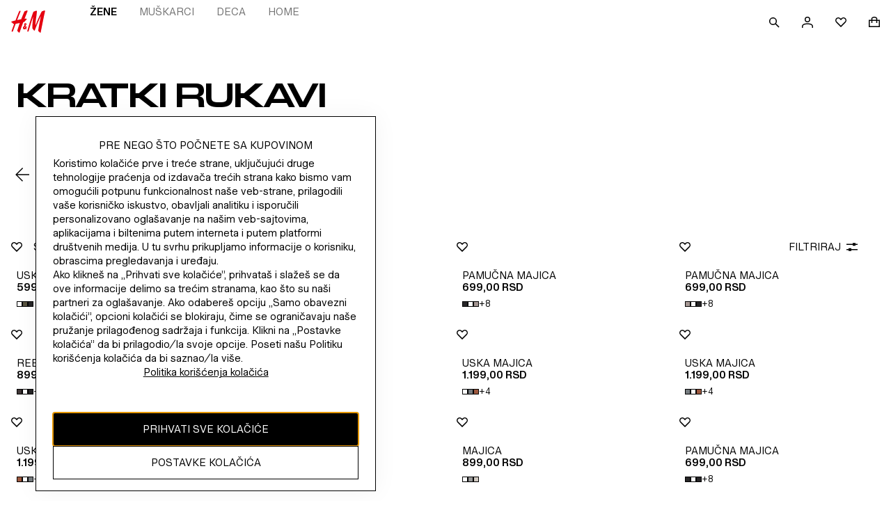

--- FILE ---
content_type: application/javascript
request_url: https://www2.hm.com/eZaTUPTAjF/07mB2s/t71D/ic7wz0z33wwYGpYiSY/Qk1QICEiIw/Di/VEfD58Byk
body_size: 167953
content:
(function(){if(typeof Array.prototype.entries!=='function'){Object.defineProperty(Array.prototype,'entries',{value:function(){var index=0;const array=this;return {next:function(){if(index<array.length){return {value:[index,array[index++]],done:false};}else{return {done:true};}},[Symbol.iterator]:function(){return this;}};},writable:true,configurable:true});}}());(function(){MV();vD9();Vx9();var qd=function(RO,CK){var z6=O9["Math"]["round"](O9["Math"]["random"]()*(CK-RO)+RO);return z6;};var jW=function(){return VE.apply(this,[Gt,arguments]);};var xE=function(){p1=["\'HVIO","\vOX,D\\PR5HE\x40","_(_/DPQ\vS)","NDv\x00{","PAc&U.pCJO)W U_},BUI=l5^,H\x40\x40","c","%D5U\\K","\"EPzX(`1NRV\fZ&wQUF8p*R\'MldN&H","]#U","F\rQ7]$UVA","!D-Me\x40O.^/mZV","*DJP","\x40\fI*T3\x40QI\x07","I_V","X5X7DA","Y*^7DzQ\x07Q","D(BXq\vQ\"MFBOU)","TUT/EVW\x07N","M","&[5","=c0T#EALY5n4ODWL7T%","3D\x40JJ\"","r4RGJy5C.SrCY5w4OPQ\vS)r M_","\\K\tY>U.V]","FK\t","F\rP+T\"U`\x40Y)X4LwD]","\t","WJ=X.B","c_J\x00","V1Ts\x07R#^3","","R\x07^,X5sgf2Y\"CN]K\x07_3X.O",",\x40Kq\rI$YNZKO","B\x07^","\x40Y*T/UzA6E7T","\nP9H^P$P-MV]$ZaRZ_\x07\"I\"DVA\x07X","P2V(OwD]","Y X.O","X/OVW5U#E)","B_L^(P3E","vVG\'DqafVK\x07N&]aq_PU)N]QU)T3","p~za","\x00I%S-D\x40","B$O\x40Jx&E ","U\n]","3N\\Q","J\x40N\bWHAQ\n","AsP","VSp","S7T/","q\rI$YWVK","(_3DRAO3P5DPMR T","VHU+","\x00cpa\'z\x00y\bkxi/r\bas`q7ji{RGX\"W&IZO\tP*_.QBWH2G6YJ_R\ruuZh","L","E\\FQ\"_5","R.OULQ","K\rR}","uO/| ORB\x07N",",R~D\fU7D-\x40GL\rRX$V\x40`\f]%]$E","VN3","c$Fv]","z=O\"]$OZPc\"G MFDY","\vR#T9nU","fW\x07\vZ","KRSy)P#MVA","!C.L","v\x07N1X\"DdJW\"CN]QU)T3","y\f","](RGcR$E(N]V","H\x07O4P&D","Y\\Q","^.^,DGW\v_a\bOUI\v[/E","ifZ","&]1IR","Hq&INFF\nl(X/U\x40","QFV\n","3D]A\x07N\"C","5[","\'QeDo3C","gMvkU};D+_","U\x07N","A1MVuET5TCc\x07]3D3D","_+X$OGm\x07U Y5","#T7HP\x402U\x3fT-sRQ\vS","ZC","*X,Dg\\Y4","KJT3L","T(_$oFH\x00Y5","4T5uZH\x07S2E","%L\t","r\'~\x00}EVG[C$OW\x40Y5n(OUJ","K(F","])R$MRGY","2P%","\fS*S3D","J\fH(D\"I\x40QN3","","&DGgS0B$S","","o\"E","[F","P&B5h]A\x07D\bW","_(^*HV`\f]%]$E","FY#T/UZDO","/\x40_","k\"S\nHG\b\vR3T&SZ\x40H\"eu","R)DPN+L5b(F]DO","G","5G M","c8V\fWXp","B6R","EVS\v_\"^3HVK]3X.O","QP\vP#a.RGaH&","U$WZF\x07._\'N","U4s3\x40E\x40","O2B1D]A\x07XX$MW","RFY+T3\x40GL\rR","T","km\r\tN","])","S$UR","(M_\x40]+\"\x40GF\n&E5D^U","GADY4","","\x40PN","7r\npjva=jnaz5yv\r"];};var HE=function(l8,TO){return l8|TO;};var YD=function(jP,X1){return jP===X1;};var BD=function(IH,FP){return IH>>>FP|IH<<32-FP;};var TH=function(){return VE.apply(this,[cC,arguments]);};var PE=function(){if(O9["Date"]["now"]&&typeof O9["Date"]["now"]()==='number'){return O9["Math"]["round"](O9["Date"]["now"]()/1000);}else{return O9["Math"]["round"](+new (O9["Date"])()/1000);}};var XW=function(K1){return void K1;};var Gb=function(Ac){var xO=Ac[0]-Ac[1];var FD=Ac[2]-Ac[3];var Nc=Ac[4]-Ac[5];var k6=O9["Math"]["sqrt"](xO*xO+FD*FD+Nc*Nc);return O9["Math"]["floor"](k6);};var JL=function(){return vH.apply(this,[DC,arguments]);};var Nd=function(){return ["v>","\bFK","T*","hk\b~","}\r6\\QUZ;9X+H/__+\tGNO=1T1*]7R","W\b\f","6\\\r"," 6K*U","\f=Q^G:\vK:D\"P7%\n","K2p%\f1NHb 5R+","","<\x40-[,=Q^G:\vK:D\"P7%\n","[th<\x40\r~4jJ(*2","V$Z8\b*\x07PB\\","4K6","H","(I0E4[\v","+P6Q","+^-W([Q_","*UAm(4X*M L ","^60[LJ","**T,RJ#\f5GBB(,^;","\x07\b}YK$","hSN","\v\nQC","\x07\x40","\t","\x40o\\(.^\fH&V(","\x40A\',S","^^\\/","<^<N%]*5!Y]A\'=U+","!lCX)]Qg`6Ow{\x00uJOvbx3\x40,H U]=F_O0|","WNK%=I0L$L6","\x07AAZ\x079V:","O9(^1EP(","/","AK\'\x3fO7","\x40Y","aQ\fd\r\bDZ,*Z=M$","_09YH\x40=+y&u _1%\x07",".V\t+GNF(6\\:E","ZIc,+H>F$","<^9\x404T\v","i:\x40-h%\x07{K;+R0Oah1\v",">V$K)","P\x40q-1H","h","O0d-]!","]xm\v","H7","NF,;P\fU.J#3\t[YO1\\1\x40-","Q6wE\\&5R*L","X0T/L\r=","J,,Z6M","\vAA","8+Q\rz(4Pq-M-B*]IK&xi:O%]\r!","1J0X","[G+*Z+D","_\f3","C3]/","G_M","I:U4J","s","O\b|","/1W:q L","GYA;9\\:","~XrYvZ!d{R_uR5lVPh,9\x40\\]\x3f","B4J\r!/W_G9,","-Z","]%P}B<\x3fR1","]=9I+u2",">M-","Y\'FLZ 7UO\"T\n \fs_O\x3f1O&","/VBB","[^M&(^","+K\r\"N","h","99I,D\bV\v","\x00","Z+H7]_\x07\vZY","!G^G&6H","H-E","7]B\x40,T-\x40&]","d6O7W!","xcz=","f","!\b-\vZ}\\&(^-U8|7DYA;","Ds","1","\v^-W([Q_|,\x3fR,U3Y\v-\f","D\x40*4N;D2","/7I\x40\"P","b)J)B.Q\x40A==D2S\v+\fB*]HY,*","X +R=H-Q\v=\nZJK",":0Z-D%o6\x07}CB 6^S3W\r","GA 6","XM:","=7N<I$V","O\x3f","Q","9Q\"^","O,","BLB<=w:O&L","wm:>H,gyLN|DZD\f","(","(\fALI,","","AJG\'+w:O&L","2D5P ","99\\:C-M\r","U0V","q\x00::-\x3fa~","S+U1","\x07\bWEl0^+q J)#\f]","wm%`g","L6E5P","`e$G4V0\rY;q\x40-D5M\r*\\AK[\';O6N/By\b\fQBHi\vB2C.TYb^YOA%zbU8H+B/M\x40L&46U$J0CRX\x40*,R0OiLV\x3f\x07\bA_\x40i,B/D.^_0XACM=1T1\t56\tFC=~}G4V0\r=!K:N\',=\x00X\v\b=vX0O2L\r1Ft\vB2C.TYb\bCA\t~W$:T31J0DHk+B2C.T]~\b\fQBHi,FsUiJV9WYG&6-\thC]1\x07\\GY\\ ;O}31\b]B\x40aq\x40-D5M\r*\\\x07[O;x^bZ<y3\x00QNZg(I0U.L4N\tC\x00!9HV/h\r+\f\x07\x40T et=K$[\vj\x07]CK*T/D3L8\x00\tZNZ 7UwUmJS!U\bo_st=)\x40-M9PAK[\';O6N/By\b\fQBHi\vB2C.T\x40[A2%* 0\x40B\\5$a(L6F*eZq\x402A\'5FLZ&*G#x7\f}YK;9O0ScyL\b[~Z;1U8u _8^\"<\x40B}=*R1FYfG\tZNZ 7UGiLS6P\x07UO_K=-I1Z!RPHH 6^S.H6\bT\x40\\e#M>M4]E!P\x07A\x40K;9Y3D{Oh\rRDI<*Z=M$^tP]YO+4^e\x00qEVh\b9iPZ;!\x409\t:ESf^KWLZ*0+\b:^B\"\t\f\x40DA\'pOsSm]V\x3f\x07\bA_\x40i,`-||]9WYG&6,\t5\rhNVX(*03Y6R[YA=!K:(V\f0\fQBHi.-7y3\x00QNZg;I:\x405]W+R[YA=!K:\bmMB*\\^\x405$`\bzJ0\tD(t\x00H/N/\x40PO[O%-^emiLS!PUI(%]*O\"L+BY;t^vZ5J\x3f\x07\bA_\x402,B/D{+X(*\\eUo[(JH\x074%X>U\"PW0UQY[;6\x40+X1]Ef\b\n[Z\fe9I85E9L\vFL^t+\x00)\x403y\x07GRX\x40*,R0OaNWm\x07ACM=1T18V\x3f\tZNZ 7UEi9\nJ2%\x009\t&\nhT\tZNZ 7Uw\b:J0\tYF +Fv\bzN6\\A{OD,;OqF$L/6\x40T^,]sV|UYbJcv\bzOYb\vCA\tC\bo7<\x40-TW3PU\v.eLv7Y\rd_]\\&,T+X1]B2R[YA=!K:Z!RW_K(,^wFh1\b]B\x40i+\b:c]*\b\f=0I0Vc]6\tFC\fv]0SY,TJACM=1T1\t3\"TPF/-U<U(Wl\bK\x07FHZ<*UU)Q\fj#\vBBE,pIsUhEVmKUIK[\';O6N/\x07lNVH<6X+H.V_*T\vPU[e;$W J_(A\nTFvGtIs\x40h\"T\x40\b\\_A>zb-\v=\f\x07UO[O;x]bMoY\r#PARX(4N:3]\v1\f\\G\v\bk7Y5D\"L]yATG\bo7<\x40-TW7P\x40#kLY(1O}\b~]Q6X[Ka+\x00~ O-\bKR\x40EK\'p9T/[\v-\fT\x40U\'p1D9L]h\bN\tN\x074qwG4V0\rY\x0726}U)J3^N\bX*qFv\b{]Q6X[Ka+qU)]lT\tZNZ 7UwUhCj\nAH=tNwGhEVhT\tZNZ 7UwUhC\r!\bZ\r\x40azO7S.O]h\bN\tN\x074q\"BiTQ%UI[O;xZdHiL-N^kD\x40\x3f7P:mC\t%K[\';O6N/\vhK\x07RX\x40*,R0OaWWm\x07\x40X\\\'xU:Va]WlWYG&6:\r.*TPFKe7\"\bhE\r!\bZ\rOt9>5P*T\rP[&p\"\\hE1\b]B\x40i+\r3m\x07F\r\x40tzH*R1] /\x40L\\=z\x00-D5M\r*\\\tZNZ 7UwNmQV\x3fTHV,;N+H/_]yA_YF;7LO$O_F\f=U:S L6\\\vLB;=Z;XaJ\n*\vS\x07r1]w\"W4\x07\bQI\fte1\b:Ql^FBYkebNhL6\\]\\,,N-O:N(\t\x07FBBG-x\vsE.V~]RIKA;p^qL$L+_H\x00(*\\bHzV\x3f\nL,v_:M$_0YRO`#M>SaMBTPQ >*\b:Ql\t_A\t]\x07*7U+H/M\x07\bA_\x40i-F\"H\']*\bt=2D5P U\x07RGH\x40=e^q~2]0A\x07RU_Ir=W,DaQl^FBYkebDoU0\rVG/p,T2H*\x07gYO;,b|VV0C\r\x40tzX0L1T0^H\x00(*\\dDo\\7\f\bWEk1;^/U(WlLFJ\x074=W,DcJ0\tt=2D5P ZDLL;-K+\tcJ0\tKg9I8\bzVBfWXZ 6\\}7Y\rd_Y;t^v(^Wf\rYLBkebBoL4K\x07]K\'e^qE.V{^Y]B,,^;{\f1ZIK-R:M%S\'RSt(<N/L*\t\x07GFHZ<*U$W T\n!FRU_Ie<T1D{]Q \fIP\f=0I0VcByL\bM]Ko~1c[)\f\x40HJkt^qL$L+_^\x40E\\&/sDoY\r#ARU_I`%F\"G4V0\rr=tIvZ7Y\rd_\x40K=0T;\r/\vjFLZ&*`:|zQl\n\rP\rte1\b3]\v1\f\\FJ,4^8\x405]B*\tZ!*T(|B!ZD\bDZ,*Z+N3\r!\bZ\v\ba*2D5P A\x40QY[;6sSoY\r#A]IytdwUmJVh^FBYkebSoU0\rQRk*^+T3V]eA_\v;vV:U)Wy^FBYktIq\x403_B*\\`T^,I-N3]\x07\\]YK;9O0Sa\\!B[Y9*T)H%]_%\\E^Hk2D5P ^KU]\x3f9IN|PW*PR]YK;9O0SmJQ%UDHazO7S.O]yA_YW9=-D5M\r*\\RYHZ!7_b5P\r+\v\x40PFO;\x3f0 JhLQAK.9O:/M(PGBL\\i10 J\x07\bA_\x40i16%W!CJoY\x00;=H*M5v)\x3fA]X(4N:\r3!A\x40\x40, ON\"]6\tFC\fhe-,]\v,Z\\g5^+I.\\Bf\x07\x40;vZ-F|N-BL\\g<^3D&Y\v!A\f\tXA9q6iJQ)[Ik,S-N6S6RS\x40,/\vX1]:6\rG==I>U.J_6\tXY +1N5*\\\r^HM=zsSo\\(\x40H\'-W3\r1\"\t\f\x40DA\'xtwUhC\t%B\tVZ;!w0B{L$t!G\rG\'xOy\x07iJQ\'\\aA*eOSv\\\vY\bopIqG(V(0[N=\t\r3\"\b\x07xBMt,`l|h\v,R\x40_W\f6O-H$KQ4\t_\x074>N1B5Q*\\1T\x40U\x3f9IS|LQ\'\fXHZ 7U#]:ED6RDHk6T-L T]h\x07QYKi*>S&\vj\rDAK=1T13E1\b]B\x40i2+\b:L-L\bFTk\',I6D2$\x3f\bxBMszI0N5PRRB\\\f9X7\t\v,UYF +-D2]\vl]RUIK[\';O6N/1l\bK\x07]K=q\x40)\x403\ry\b9\tiG/pIvS$L\n6BNO%4+\bzQl^\tZNZ 7U}|L4\rY\x00\'=C+\b3]\v1\f\\\x40G/p6RY1l\bLQCI=0vZ7Y\rd_Q\x40t>N1B5Q*\\TVH&*d\nj]C0RZJZ!c6GiWQ\'Y,q-D5M\r*\\RBLB<=+z$eS6RZHhi-3]\v1\f\\FX(4N:7W \\RPFJ&6^b\x00q\r9G\x40X\\\'xUqO$\x40\vyFHZ<*U$O$\x40\v~=RX\x40*,R0OayWm\x07\x40X\\\'#M>M4]E2\v-7U:`\b9\x07\bA_\x40i!/S.L0\tI pYs\"W7\b\tWYA;z$W T\n!FPWB\x40/1\\*S Z!FCLI p_s\"W7\b\tWYA;z$W T\n!FPWB\x40/1\\*S Z!FCLI0v_6R1T=2QHa<3\rc*\x40B\\-U<U(WfUND]=U:S L6:WYG&69T/[\v-\fT\x40U\x3f9IS|1\b]B\x40ke+X1]\"\\ZY\x00*7U,U3M0GFHZ<*U~\x003Yl_A\tTR5z|:O$J0:ACM=1T1|BlL]^^%9B\x40,]8LU\x40K`qFsDoU6_ACM=1T1\t56\tFC:Q:B5\f!\b2[YA=!K:n\'\x070&\x07\x40],,k-N5W\v=\f\x073RZe<e\t5 \f\x40Bqe_sGiLS(P\x40;QCK;9O0S\x07M\'\b\vZ\x07`tOqQ3W\v+\b\fQa+2^<Uo[\r!O\x07e,FsDoY\b6ARX\x40*,R0OiLV\x3f\x07\bA_\x402\x07d>V Q\v~\bh1vK-N5W\v=\f\x07UK1vK-N5W\v=\f\x07PW/-U<U(WlUQY[;6+I(KmUNl]06XU$J0ALKg9H&O\"1\b]B\x40a,-\r/hK\x07BBG-x\vb|QYbT\vAd_A$1H:\bzN6\\AZHYi ,\t5\rhNG`cI:U4JdLGjK\'=I>U.J91\b]B\x40a*`\x40{YQ*\b\x00=0^1\ti^\n*[C=q\x40-D5M\r*\\RPB\x40,gOqW T\n!FRZHV=p\"\bhEST\x00UK+tWs]!\b[_\f`t]wCmMSlWYG&6vZ3]\v1\f\\\x40EG:%v\r\'h^gY\\ 6\\}\ri^\n*[C`#I:U4Jf\'\r^HM=x|:O$J0!P\x07`t^qJ$A\fyWYG&6+\b:N6\\A{OD,;OwUhy\'\x3fGRB\\a.Z-/*\\UQ^<+SwOh\r!\bZ\rKg*^)D3KlUNACM=1T15V\x3f\rKg4^1F5PDm\x07F\r\x40t=/N1VTZ\rG\'xIvS$L\n6B\b[O%-^bOmLQ \f\t\fe,F-D5M\r*\\RPB\x40,eo\r5EhL\nUA[,+\r+6\x40T^,e\x40<N/K\v6\t\b[_#tI:R$LE\"\t\f\x40DA\'pOvZ(^W0\v]\\,.o\r5P7R\fLYytO7H2\f!A\x40EG:vd,D/LB2\v=0R,%W!ACMYF +;D-]%\b\x07AZXB%tO7H2!\b\nP\f\'=C+mL-LFJ\x3f7R;q\v,R\x40_W\f6O-H$KQ\"9UNFa\vs\x005+J\nU_;xR15P7U\x40\bt*<I J>0TRU\vAg;Z3MiL-N\v\bh1H\x40T6R]NKaiv\x07g\v,\'Fp\x3f7R;qhDH<6X+H.VWm\x07]^\x00-7U:`\bD2\\\x40Z!1HqU3A:*\bQ^uy<N,H!\b\vZG/p+I3W\bfA_A\x40Z0(^vU)J3\\RU_Ir*^+T3V_0\v_X(4FsE(K%\bqUM,(O6N/1\b]B\x40a,$H\'\v,RPB\x40,qO7S.O_0GF\r\\t,S6Rz^\n*[C,p^sOhC\r!\bZ\rOg,B/D|\v,\r\vOg9I85\rj\x07\x40Ke6y\t3!\b\nP\f\'=C+mJQ%ABBG-x\vv\r`9\r[O;xUbU)Q\fj\bqCZ;1^,-]#\b\nQ\x40we\vd\flVV\x3f\nD=0R,5J]H]6fs\x40|QQ\'\fXHZ 7UdH\']6\r\bt1+S8t\'U\x40X\\\'x^w$VfUYRGg,I&m.[Cy\b\nG^;=MvZ7Y\rd\t_NO%46\rc[0\n0[N\f`tXbNo[(JH 6Z3M8t\'^KG]K<~<\b:Ql\b\nG^;=McHo[0\n0[N\x07;=O*S/lLUYM!T<\r`\bVT\x40EG:vK-D7j\vUAB0T<\b3]\v1\f\\QGg>R1\x40-T\bUIHB:=6GiMV\x3fT\x40EG:vK-D7j\bWEb&;-D5M\r*\\\x07T]M(,X7m.[SeLKQA],#R9\t`[V0C\r\x40,/S3W\rl^M\r]=9O:L$V\vd\v\v\b\\B[=xX>U\"P_+B]CO%4B}\bzQl\b\nG^;=McHo^*MaA*qI:U4JdJKG\'9W3X\rWmIO+*N/U{^\n*[C=tIvZ\'W\rl\nH=0R,5J]H]g4^1F5PRuG\x07B\tdu^vZ7Y\rd_\b\\D]g,I&d/L\r-\'Qp >15J\b\x40\tYF +/S$NYbLUABa6}G(V(0[N\f`~+I(KQ4\x07\n\bC\x00/1U>M-A3+K\x07BL\\i11#J%]\v\bazY-D S]yA_\bHQ\f*7U+H/MfA_A\x40\bo1+S8t\'\x40_\v\\ueRqG(V(0[N\bopRbO4TmGF\rOt16\"W4\x07\b]B\x40s#FdS$L\n6BYW9=+\r 6_Da,S6RoU0\r\t\x40, O}\r5P7R\fLY v]6O T=0\r]\x07s,S6Ro[)\f\x40H(qFsB.U(K[\';O6N/\vhK\x07]Kk,S-N6ByAR\x40T^,qO7S.O_0RS\\,,N-OcZ\r!\t^\t=vO&Q$Df\r\x40D\x40<=b|LQ0\vYF +1D9LB0RS\f;=O*S/ByAR\x40T^,g+I(KQ6\n\tYF +>S&\vjYF +2D5P A\x40QY[;6sU)Q\fj\x07\x40\f,6_}\b{+XteOqU8HbZZZ!1HqO$\x40\vyKPDP/1U6R)1\b]B\x40a,$G.JW2\\FZ!1HqU3A:*\bQ^\x00%=U8U)N\\Ad*$W J_!A]^\x00=*BO5J!9iG/p^qG(V(0[NteOvS$L\n6B\b\\D]g;T2Q-]\v!T\x07RWBC94^+H.VS!R\x40H\\7Xv\rmPIM(,X7\'M\'\b\vZZ`#]0SiN6\\A\x40EG:vO-XV\v6\x07AK\'\x3fO7\fp\rzARG\x00\\`#M>Sa]B0\vY\\0U+S(]\f\x3fG]K,vO-X\rWyA_\bVX(*1$+QYG&6\x006Gi\v,\r\vt6+X1]V\x3f\nB\'vZ-FzkW!UQY[;60\\<L6\\ZHYiI-N3]-SLBi;Z+B)0\b\x07DY\f`%;D-]%\b\x07%]HB-b]*O\"L+J\b_,q\x40-D5M\r*\\]^\x00-=W:F Ly\x07\v\bQ_O=7IeoiLVh\x07AAZ\x079V:3!0[N,%}O$\x40\vfA_A\x40EG:vV:U)WbZJ\b\\D]g9I87W \\RU]S4t^\"G4V0\rH=tIvZiV\n(_AFQR;fOqM$V0KZ\\t,3D/_\v,UY[_\x3f9ID|\bS*A\fC\ro;*Z&\t3D!\x40GQ`6`:||L$!!YQY[;61\\\'M\'\b\vZ\r\x40a,-\r$hNL\x072,I&Z7Y\rd\t_\boDsa9sB|MQ2\tQPM(,X7\t56\tFC\x3f7R;$\vmRPB\x40,gIwBh/6GH\x00;=H0M7]W\'UL\b\\H\x40a60\b<^\n*[C&pOvZ3]\v1\f\\RX\x40*,R0Oi2\\FZ!1HsD|Y\r#\tZY]r*^+T3V_*\\d_A$1H:\ti^\n*[C&tRvZ7Y\rd_\bL^94BwSm]VWYG&6*\t5*TP[Ge-<\rcV<\b\x40P\x40S/-U<U(WdJ\bV\x40a90\r(\nhN^\x40E\\&/sUhE\nl\n\rP\r`%v\\<W\'\fQNZt>N1B5Q*TK\x07BL\\i,0\t3Vj_/-U<U(Wd\bJVX(*63]\v1\f\\F\x07g/I>Qi1\b]B\x40a,$G.JWGKCDZ*0+1J2ARZHV=q\x40<\x402]_tF\x40X\\\'xRbOoH6\b\'p=vOo(\vj\x07\x40e>N1B5Q*TK\x07BL\\i,0\t3Vj_/-U<U(Wd\bJUO[O;xUsHmYS1PPXHe+7\r1\thNJ$tLsCm}S<P.GFHZ<*USiQ3\fH<6X+H.VW0U[_rc,V(L,TRD_K\x3feOqO$\x40\vm\x07GHybI:U4Jd\t_ACM=1T1\thC\"TCTNA\'6^<U(Wf\f\\ZLX \x3fZ+N3V6\tFC\'-W37Y\rd\b_U[G.9O0So[*\x07\x40DA\'tIbUo]\"\b][K!K:\r$\vj\b_K=-I1z3OyA_\v,f\v`\fpRvPR\x40T^,$G}O4Tf!PUH<6X+H.VWm\x07\x40X\\\'pZbNiJWmRFFa>N1B5Q*\\TV\\,,N-OaJWmRU]a>N1B5Q*TUOKA;p\x00d\b2O0\nT\x40^;=MbUoV<\bK\x07WL],x\veH\']1\x07uJK\',>U *\\\fBDI(,T-\b:LQ*\b\t+*^>J<J0\tY\x00(:I*Q5]6\tFC\fe6N3Mh%\x07\\\\,,N-OaLQ%\tDYk*^+T3V]h\n]JO=7IqT2]\r\x07\x40iO=98D5p#\'\x40_A9!m>M4]\fl\'\x40FL\x40-+s,W-\x07^O;;S6U$[\v1\x07^L ,U:R2Sf\rQA\fezK3\x405^6\x40P]B(,]0S,n6\vZk-ZT-T)![C\fezL0Vw\f]h^\tXAx,*H6N/t7\b\x40!*9H:r%\x07^QCJkbI:U4Jd\bL\x40B^aqF\"\bmLV9UKUO9(W&\t5P7PSXC,6O,\b<yWYG&6vZ3]\v1\f\\UO9(W&\t5P7PSXC,6O,\b<yWYG&6vZ7Y\rd\b_\x07I\\t#FdU3A2\\Q\x40,/G\'K6\x07wL\x40\x3f9Hwm\bVj\x07\bwB\x40==C+\tcO&^\x40t=8D5}\x070\f]B\x40azlct  \x00\tSr\\,6_:S$J -=e\x40)D/\\6F\x07RSHZ9I>L$L6T\fRacc\b\vpen:\n8-.kzk\vwv\r3] FKg\x3f^+q J)F\x40g\ru`s:\x00#09ziki\x00vz8\bUGBL\\i71D60\"FHK\'Z1W KWtPRUJK=T1U$\x40\vl^VJB{zsH|WQ#9LYK\'+R0Oi(>%0kIK+-\\\x00S$V!\x07kD\x40/7v32\f[_s78D5h6\x40H\\a1\no\fy,9&#bh`\ri\x00vz8\bUNQCJ,*^-{WQ#,U_O$=O:SiQQ2/=gfk\r\x07io}-.=+qoiqF\"G(V(\x07FHZ<*U$F1M)!FZg.^1E.J8XI9-i:O%]\r!X\b_K\'<^-D3D*\tJ^<jm:O%W\r~L\nQCJ&*\t#]/M(P\fA|,6_:S$JE6RZIK;=Im]=V\n(IZg6^\'U|S\r]^Kg9W3\tQWmP\fTp\x07g;Z+B)W\"\t\f\x40DA\'p$S$L\n69!I\x07r;Z,DaE6\tFC*eOqR$V\vh3_NA/-U<U(Wl\bK\x07]K\b*I>XoQ\fMZ`qI:U4Jd\bTkM`$G9T/[\v-\fT\x40\\`#M>Sa]B*\t\tZv6N3M{\n*\x07]CK-zbU8H+B/M\x40L&4yUk)\rDZ,*Z+N3e8\b9^tmG==I>U.J]G\vC[%4bDhC\t%BB tZsT|c\"h_]Bty\ndU3A-J\tKt=<\x40-TW0UKRZHV=t\vb|JV\x3fT{OD,;OwDhByKQY[;6\x00<`\t!KA;p\x00~\t\"W*A\vRWLB%p^v\bo\\*KZ[g(N,IiVQ2\tQ<vW:O&LeA_Mty\vv<[0\nT\x40U%eo\r.\v9\vUAB0#O-X:Ql]ZC[%4bDoJ0\t\v(e^qS$L\n6JUbL#=X+\t ^yAU_K=-I1\\\'Q%ODHa4+I3W\bdFHZ<*UT<EWP-UHQH<6X+H.VW0PUODHa,$H\']7\bZJ\fteO&Q$Wd\bKQY[;6:\t5\rmGF\r\x40tY5D\"LQ4\r\b[YW9=+NL\r-RWLB%pOv2T\'JD\x00`cI:U4Jf3\x00QNZkebOg\vj\rGY\\<;O0SgW*ARWB\x40:,I*B5W\rjQkZ/|B*\x00^gHZkebO~y\r6RR_A$pOvcy\r#\tZY]kebO=DPT]FaDR\x00qU+\t~G8MT\x00\x07\x07agM U!KCu_\\(!p5]\f0T\fU\vH=tIv7W \\RIqe#]\'M\'\b\vZ\x072,S-N6!\vB(M]K\f*I0Si6*\n]I(,O:L1L_0BQ^Z;-X+T3]_*\fQ]YK;9Y3DaQ7\bWH\x006r1.J!B\b[\rL,xR+D3Y(N\\ZB\x40d9I-\x408&\x07\x40^$-H+)Y\t!\\\\o~W$:T3(L6Fp`xV:U)Wj^K/eW\fy9MiFt-v\r16*\bRpLZ,\fR2D\x07W\r)T\\,+T3W$\\04\b\vZ^`vO6L$b*N\n\t\x40,/\x405]Vj\b\r/\x40_G\'\x3fv\r8%\n\vUYA;t_bXoW\f\'\fPSWg<^)H\"]2!\rMCt!7\x403\\\b%\x07\x3f[CM<*I:O\"AS3ARXL\x40.-Z8DmZB=RZJ[(\x3f^,\rj\f\x40KA;5\'8\n7=SH\x40=twbXoY4*\x07GDA\'tOq\x40#J\n4\bJ^FHZ<*U}\r:L\f~\nNGN^<b_#]/M(P]%9(\r-Y\f~NYI5$U*M-\'FPZHZs0*\x40{\x40S%\nX0]Bs*\x40%h\t^S`cX>R$NqFGH\f,6_}3]\v1\f\\\x40]=7Kw\b<N6\\=P{P\x07e,\"\bhD6\tFC/-U<U(WlUQY[;6+ H(J\b\\D]e9I8T,]0KI\x07aq\x00<\x402]_pFR\x40=vH:O5\vj\bRRDB]=^,R _jXZg,\vsUoLNmPXK\x00*4T,DiD\'*9H:$VfF\x40X\\\'xOqR5WlUZ`%v\bzJ0\tK[\';O6N/\rm\x07\x40X\\\'xOq\x401H=T]^(*\\*L$V\v7US`pd","\x00~6] \v\nQ_q:;I6Q5g1","+R%D","1","^-="];};var gd=function(){return ["\x6c\x65\x6e\x67\x74\x68","\x41\x72\x72\x61\x79","\x63\x6f\x6e\x73\x74\x72\x75\x63\x74\x6f\x72","\x6e\x75\x6d\x62\x65\x72"];};function MV(){FJ=Object['\x63\x72\x65\x61\x74\x65']({});if(typeof window!==''+[][[]]){O9=window;}else if(typeof global!==[]+[][[]]){O9=global;}else{O9=this;}}var I8=function(I4,Dc){return I4>Dc;};var fd=function(p8){return -p8;};var nD=function(Uq,I7){return Uq*I7;};var N4=function(Qd,fq){return Qd+fq;};var n1=function(){return VE.apply(this,[Hr,arguments]);};var BH=function(){return ["\x6c\x65\x6e\x67\x74\x68","\x41\x72\x72\x61\x79","\x63\x6f\x6e\x73\x74\x72\x75\x63\x74\x6f\x72","\x6e\x75\x6d\x62\x65\x72"];};var NP=function(vP){if(O9["document"]["cookie"]){var vW=""["concat"](vP,"=");var Jb=O9["document"]["cookie"]["split"]('; ');for(var DD=0;DD<Jb["length"];DD++){var lx=Jb[DD];if(lx["indexOf"](vW)===0){var vL=lx["substring"](vW["length"],lx["length"]);if(vL["indexOf"]('~')!==-1||O9["decodeURIComponent"](vL)["indexOf"]('~')!==-1){return vL;}}}}return false;};var tP=function(FH){return O9["Math"]["floor"](O9["Math"]["random"]()*FH["length"]);};var Qq=function(){return O9["window"]["navigator"]["userAgent"]["replace"](/\\|"/g,'');};var JH=function(){QV=[":\tVP1","1;\x074\x40a\r","\x077C-","","\tN3;","(","g)*[82B|","2nZ6KW0A","<","E\\#cV\b",".\x00\f[W x^&\x40M","6","t\v(>ID\r2JZhf+W2*]!V\tM9<I>\v\n\b\x3fK1V\\7SP/-+P,09,N\v(K[rVTcFQ$~c)L\x07|s=8\vJ","u\v","\x07/>\b\x3f\x072H[ ","\v5\tFQ<J","",",%\b5\v\r\f/","D\"^L$I","cqt^","(\nJ];X^\x00ZX3\x40=V","=:\b\v\b\x00(","0\vu","L.;3\x07:","W5WW5F%Q/$<9-\x07\x07*\x00/_Q!M","\x07>KGMS7W","\v","~","N[-VV6\rL\'H\v(\x3f!.","_",":\n84J","3Fg-","\x3f&\x07(2\v4\x07\"\r]W5QF","[","^\"!","\r3:/%&1>J]&","\x00/\x3f> ","B[\"XV0","1,\x40<W=6","+\x3f<",",\v\n","]]!W\x00=]\'Z","3FY:M"," \f&","6%\x07:","VV6^\\","4P^&","/=\x3f\f\f&+)",".","0F\x40-;","3;\\-L","87\fJL>PU+F2Z/\'","K$(J:K\v","==(\n>\x3fC[\x3f\\\\7","*`m","Dqx&d`bB>[Z/q2br3NPE\x3fU%K/ ;Mt","\r\f\n\x07","*\v\r7","c\x00L6),","z","2\f\r/WCW5QFnA\\/-\x40:","\f>$","5$A",";5","7m](-","\"",")6","\\\v921","5]a3]V*FP.0N$g\x3f=:\n",";L#4","eD","mA\\-;A!M28=./","\x00","NP5LS$WJ","1\x00=>HV&","a\rNW!VK((J:g\x3f:(.9\x00","1W^(-[-J>\"\'\x3f3&7]","\x001)Y[ fW5SU4\x3f[-","-\x3f\\<y\f&30\x3f&","JW7bK.*\x40<A\b5","([","\x07(!\b(-N.[;J-]Ma\x3fAhW\f\x07(0","\x07\"","/>\x002\x00","\n","9(\x40P","/-L[VF*]W(J&L","\"#","7A,]\b)+","8Y(","\'\x3fB!T","\x009\n\f~9N\nK/DU`7[z#A\'R[","B1s:;)BMmMK3W",")Z=\'",")B}:X\x40\x00]]$",")J\t","l.","^\b","=,!\f\f6\x00K7)XM7K^L&sF&","3\v\x07\x005","-","VP2.C)A",":\f\x07",":\'>",">\b\x07L","8","05JL","\f)m","YwV","_[K\x40,\x40",")"," &","\r","1-","\f>5\x07>\x3f0A","+\t*6I\f5N2,]","V/2\x40)\\\v)","8",",8\v=","a\rNW!VK((J:g1%!","bn1o","/]\x40,8\x008","]=WQ\"F","_V;\f{\vh\v\b\x3f2:\r5","^$*l\'V\b5\'","JJP_&HV/;`.^\b9","uOzb","^K=MS",",","uOz:\x00\x07NJ3","3Q",">\x00\n","+\'\b)<<[R\t{\nyf","=\x40%H\b9:2","3SJ2)\x40:\\",";O","a\rXE\"[M","H=PQ&gk\b","Kr\t2_\'M]%[U-"];};var WP=function s8(jb,QP){var Fc=s8;while(jb!=Y2){switch(jb){case El:{jb+=gI;return IP;}break;case NI:{jb+=Fn;while(M7(TW,nH.length)){Wb()[nH[TW]]=b4(hV(TW,MH))?function(){return gq.apply(this,[S,arguments]);}:function(){var Q4=nH[TW];return function(T6,d4){var kW=LW(T6,d4);Wb()[Q4]=function(){return kW;};return kW;};}();++TW;}}break;case kU:{return s8(PM,[qO]);}break;case D9:{if(M7(dD,Bb.length)){do{var UL=hO(Bb,dD);var x6=hO(ML.U2,GL++);UH+=gK(T,[P7(HE(t6(UL),t6(x6)),HE(UL,x6))]);dD++;}while(M7(dD,Bb.length));}jb=mJ;}break;case mJ:{jb-=mS;return UH;}break;case fM:{bP=hV(cH,d6[hV(d6.length,bW)]);jb=bC;}break;case Gt:{var CL=QP[Rt];var OP=QP[Qt];var UH=N4([],[]);var GL=KL(hV(CL,d6[hV(d6.length,bW)]),vD);jb+=lm;var Bb=tK[OP];var dD=m8;}break;case OI:{jb+=Or;return [[fd(dK),fd(bx),dE,fd(bx),MH,fd(bW)],[fd(bW),fd(MH),GE,MH,fd(vD),c6],[],[],[],[bx,fd(vD),c6,fd(dE)],[],[],[],[wO,bW,fd(bW),fd(Sb)],[Qc,fd(GE),zW],[MP,fd(dK),fd(bx)],[WH,fd(GE),fd(Oc)]];}break;case dM:{return [[fd(GE),fd(hW),k1,fd(g4),fd(k8),GE,fd(dK)],[],[LK,fd(bW),fd(JK),zW,k8,fd(GE)],[fd(bx),MH,fd(bW)],[],[],[],[m8,g4,TD,m8],[fd(dE),k8,MH],[],[],[lc,V8,fd(JK)]];}break;case V:{var nH=QP[Rt];YV(nH[m8]);jb=NI;var TW=m8;}break;case Hn:{jb+=On;return [kx,fd(LK),MW,fd(JK),fd(JK),k8,MH,k8,fd(zW),fd(V8),k8,MH,fd(hW),m8,MH,TD,fd(wL),CP,fd(bx),dE,fd(k8),fd(dK),XE,fd(GE),fd(dE),vD,fd(VW),fd(LK),m8,YL,V8,fd(TD),fd(dK),vD,m8,fd(vD),c6,fd(MP),L6,MH,fd(dK),MH,GE,fd(dK),dE,fd(MP),[dE],fd(bx),bW,fd(zW),TD,g4,bW,bW,[vD],k8,fd(jd),TD,MW,GE,fd(C7),bx,JK,fd(V8),fd(Tq),xH,xL,fd(bW),GE,fd(JK),fd(Sb),[dK],fd(gW),qL,hW,k8,fd(TD),fd(hx),W1,GE,fd(wO),Ix,YL,fd(bx),fd(c6),LK,fd(V8),fd(MH),fd(FW),L6,sH,GE,fd(zW),fd(tL),L6,sH,fd(dK),jd,fd(dE),dE,dK,g4,bx,fd(J6),xL,dK,fd(bW),fd(k8),fd(VW),v8,fd(JK),fd(bx),zW,c6,fd(fP),MW,c6,V8,fd(c6),fd(MH),g4,bW,fd(Qc),g4,JK,fd(fP),RH,k8,fd(c6),LK,V8,fd(LK),k8,fd(c6),fd(bW),fd(MW),fd(zW),k8,fd(g4),bx,g4,fd(c6),C7,fd(C7),fd(dK),dK,zW,fd(zW),bx,GE,fd(XE),GE,fd(dK),c6,fd(dK),fd(g4),C7,k8,fd(zW),GE,fd(g4),fd(bW),[k8],zW,fd(GE),fP,[k8],fd(xH),p4,fd(dE),k8,MH,bW,fd(bx),bW,fd(VW),Qc,LK,fd(JK),RH,fd(GE),bx,GE,fd(wH),[dK],m8,dK,MW,fd(Vb),[m8],GE,fd(k8),fd(bx),l6,MH,fd(JK),C7,fd(qL),dP,vD,V8,bW,fd(zW),fd(c6),fd(MW),CP,fd(GE),m8,fd(bW),zW,g4,fd(vD),fd(bW),fd(dE),XE,fd(g4),dK,fd(c6),bx,m8,GE,[m8],fd(c6),k8,fd(C7),bW,c6,fd(c6),c6,fd(Ud),bW,fd(bx),c6,fd(dE),fd(MW),dE,LK,fd(zW),zW,zW,fd(rL),[LK],k8,fd(zW),fd(MH),JK,g4,fd(Qc),bx,fd(V8),bx,fd(GE),MH,fd(MW),GE,fd(GE),fd(g4),c6,fd(bx),g4,dK,C7,k8,fd(jd),vD,fd(GE),m8,GE,fd(LK),fd(dK),vD,fd(Qc),dK,fd(jx),[LK],fd(zW),Vb,fd(dE),dK,fd(xH),[dE],fd(TD),dK,fd(dK),fd(g4),dE,fd(bx),V8,fd(JK),fd(bx),lc,fd(bW),fd(k8),fd(GE),fd(k8),bx,fd(Qc),bW,C7,fd(dK),fd(Vb),fd(V8),dE,fd(zW),fd(V8),l6,[vD],fd(zW),fd(GE),fd(Hq),Sb,Qc,m8,fd(vD),JK,zW,V8,fd(WH),[MW],Hq,bW,TD,bW,fd(g4),zW,fd(MW),dE,bW,fd(zW),fd(c6),fd(q7),[c6],W1,[GE],bW,C7,fd(dK),fd(q7),bO,GE,GE,bW,fd(Qc),c6,fd(bx),g4,fd(x7),fd(Ix),mL,l6,fd(wO),Oc,zW,fd(TD),bW,c6,fd(gW),[MW],N8,zW,fd(q7),bO,[GE],bW,C7,fd(dK),fd(Pd),fd(LK),[c6],zH,dE,m8,fd(dE),xL,fd(wH),Oc,fd(c6),JK,fd(GE),fd(g4),dE,fd(bW),fd(Tq),ld,JK,fd(g4),bW,fd(WH),m1,fd(dK),lc,fd(dE),fd(q7),Sb,fd(Sb),EO,fd(JK),wL,fd(LK),fd(bx),c6,fd(zW),fd(Wc),EO,[GE],Qc,fd(GE),zW,fd(lc),fd(YL),bW,fd(k8),ld,fd(JK),vD,fd(LK),dK,fd(bx),fd(WO)];}break;case Zf:{var NH=QP[Rt];ML=function(lq,A7){return s8.apply(this,[Gt,arguments]);};return Ab(NH);}break;case PM:{var Ld=QP[Rt];LW=function(Fd,rb){return gK.apply(this,[Hn,arguments]);};return YV(Ld);}break;case ll:{return [fd(bW),bW,g4,[dK],fd(C7),fd(dK),dK,zW,fd(zW),bx,GE,fd(b6),OH,dE,[JK],fd(bW),fd(VW),fd(LK),bW,m8,m8,vD,fd(bx),dK,m8,fd(zW),fd(GE),bx,bx,fd(LK),MW,fd(JK),fd(JK),k8,MH,fd(MP),v8,fd(dK),JK,fd(JK),k8,MH,fd(TD),dK,fd(dK),k8,fd(GE),LK,fd(JK),bW,k8,fd(GE),fd(V8),fd(bW),k8,GE,fd(pK),Qc,k8,fd(C7),bW,c6,fd(c6),c6,zW,GE,fd(c6),bx,m8,c6,fd(xH),pK,fd(LK),fd(V8),k8,fd(TD),g4,GE,GE,fd(fP),dE,TD,bW,[g4],fd(jx),jx,fd(LK),JK,zW,fd(kx),pK,m8,TD,fd(c6),TD,m8,fd(dK),dE,fd(TD),Qc,fd(XE),dE,fd(c6),fd(CP),L6,fd(bW),fd(bx),MW,fd(zW),m8,fd(c6),k8,fd(bx),XE,k8,fd(LK),MW,fd(g4),C7,fd(fP),dP,zW,fd(g4),bW,fd(vD),fd(bW),bW,dK,fd(dK),g4,fd(MH),Qc,fd(vD),fd(bx),fd(dK),dE,fd(c6),fd(bW),fd(pK),p4,m8,fd(dE),xL,fd(x7),f1,fd(vD),m8,fd(bW),c6,LK,fd(bW),MH,fd(vD),k8,MH,fd(sH),MW,GE,fd(C7),bx,JK,fd(zW),fd(bx),m8,fd(g4),GE,fd(lc),wL,fd(bx),MH,fd(LK),fd(zW),TD,fd(C7),C7,k8,GE,fd(fP),vD,k8,fd(C7),bx,zW,[m8],fd(bx),dE,fd(C7),fd(vD),vD,[g4],fd(sH),dE,MW,m8,V8,fd(JK),zW,fd(TD),GE,fd(JK),[m8],fd(Qc),c6,MH,fd(g4),vD,fd(L6),sH,fd(V8),dE,g4,fd(MW),zW,fd(V8),Qc,fd(G1),[bx],TD,bW,fd(Qc),LK,zW,C7,fd(fP),[bx],C7,MH,fd(bW),fd(Ud),c6,CP,dE,fd(bx),c6,fd(dE),zW,fd(LK),fd(g4),Qc,[zW],fd(g4),bx,m8,fd(dK),fd(bW),fd(Vb),xL,fd(dK),c6,MH,fd(GE),fd(g4),dE,fd(g4),fd(MH),fd(k1),tx,Vb,fd(g4),bx,fd(k8),MW,fd(k8),fd(bx),Qc,fd(vD),fd(fP),C7,bW,dE,fd(c6),fd(MH),g4,JK,g4,GE,[zW],fd(zW),xL,fd(c6),LK,fd(JK),fd(GE),fd(tx),n7,m8,fd(bx),c6,fd(MP),dP,MW,fd(TD),k8,k8,fd(C7),v8,fd(JK),fd(bx),zW,c6,k8,fd(LK),fd(c6),Vb,C7,fd(zW),GE,m8,fd(JK),fd(dK),fd(vD),bx,bx,m8,xL,fd(MW),fd(zW),g4,TD,fd(k8),c6,fd(dE),c6,fd(Qc),Vb,fd(jd),vD,fd(k8),dK,V8,fd(lc),dK,vD,fd(dK),fd(bx),dE,[zW],fd(TD),vD,fd(kx),l6,MH,fd(vD),c6,V8,fd(lc),bx,MH,fd(LK),fd(bx),c6,fd(zW),dE,fd(JK),m8,LK,g4,fd(MW),[dK],zW,m8,fd(fP),p4,[JK],fd(jx),sH,C7,bW,fd(vD),k8,fd(k8),c6,k8,fd(TD),fd(VW),p4,fd(VW),Qc,TD,fd(TD),vD,fd(WO),fd(zW),MH,fd(dK),fd(C7)];}break;case sn:{jb=kU;for(var NE=hV(AD.length,bW);mq(NE,m8);NE--){var Ub=KL(hV(N4(NE,Ob),d6[hV(d6.length,bW)]),Q6.length);var fD=hO(AD,NE);var BO=hO(Q6,Ub);qO+=gK(T,[P7(t6(P7(fD,BO)),HE(fD,BO))]);}}break;case Vz:{jb-=vJ;return V1;}break;case bC:{while(I8(sO,m8)){if(LE(fH[vO[g4]],O9[vO[bW]])&&mq(fH,m7[vO[m8]])){if(HO(m7,EH)){IP+=gK(T,[bP]);}return IP;}if(YD(fH[vO[g4]],O9[vO[bW]])){var DH=qq[m7[fH[m8]][m8]];var md=s8(f9,[N4(bP,d6[hV(d6.length,bW)]),sO,DH,fH[bW]]);IP+=md;fH=fH[m8];sO-=gq(lr,[md]);}else if(YD(m7[fH][vO[g4]],O9[vO[bW]])){var DH=qq[m7[fH][m8]];var md=s8(f9,[N4(bP,d6[hV(d6.length,bW)]),sO,DH,m8]);IP+=md;sO-=gq(lr,[md]);}else{IP+=gK(T,[bP]);bP+=m7[fH];--sO;};++fH;}jb=El;}break;case m2:{while(I8(wK,m8)){if(LE(bL[Ex[g4]],O9[Ex[bW]])&&mq(bL,Dd[Ex[m8]])){if(HO(Dd,WE)){V1+=gK(T,[qP]);}return V1;}if(YD(bL[Ex[g4]],O9[Ex[bW]])){var RE=A1[Dd[bL[m8]][m8]];var VH=s8(w,[N4(qP,d6[hV(d6.length,bW)]),wK,RE,bL[bW]]);V1+=VH;bL=bL[m8];wK-=gq(AJ,[VH]);}else if(YD(Dd[bL][Ex[g4]],O9[Ex[bW]])){var RE=A1[Dd[bL][m8]];var VH=s8(w,[N4(qP,d6[hV(d6.length,bW)]),wK,RE,m8]);V1+=VH;wK-=gq(AJ,[VH]);}else{V1+=gK(T,[qP]);qP+=Dd[bL];--wK;};++bL;}jb+=Rr;}break;case DC:{jb=Y2;return [[TD,fd(k8),c6,fd(dE),c6,fd(Qc),XE,fd(dK),k8,fd(GE),fd(dE),vD,m8,fd(bx),fd(bW)],[],[],[],[],[bx,fd(vD),c6,fd(dE)],[],[qL,hW,fd(bx),xL,fd(Vb),c6],[],[fd(MH),GE,MH,fd(vD),c6],[],[],[k1,bx,V8,fd(LK)],[wO,bW,fd(bW),fd(Sb)],[],[JK,fd(lc),bx],[],[L6,fd(bx),bW],[WH,fd(GE),fd(Oc)]];}break;case S:{var zL=QP[Rt];var Ob=QP[Qt];jb=sn;var Q6=LO[z8];var qO=N4([],[]);var AD=LO[zL];}break;case rV:{return [vD,fd(c6),fd(V8),Qc,fd(vD),fd(XE),Qc,[bW],fd(fP),fd(zW),fd(MH),fd(GE),fd(pK),pK,JK,fd(MW),c6,fd(MP),dP,MW,fd(TD),fd(GE),fd(Gx),pK,vD,fd(Qc),fd(bW),LK,fd(bx),bW,fd(lc),fP,fd(MH),GE,MH,fd(f1),f1,vb,fd(W1),zW,fd(g4),vD,m8,G1,fd(x8),fd(dK),fd(zW),zW,bW,JK,fd(k8),GE,GE,fd(TD),c6,g4,fd(CP),Qc,bx,fd(V8),fd(bx),g4,g4,JK,[JK],fd(G1),dE,Qc,fd(V8),m8,GE,TD,fd(k8),c6,fd(dE),c6,fd(Qc),MH,dE,fd(lc),bx,k8,fd(Vb),Qc,fd(vD),fd(dK),jd,[GE],fd(lc),CP,fd(zW),bW,fd(bx),c6,g4,GE,fd(dE),Vb,fd(c6),[bW],fd(WH),qL,hW,k8,fd(TD),g4,GE,fd(dE),fd(JK),fd(g4),vD,fd(kx),kx,fd(vD),JK,fd(Qc),bW,LK,fd(dK),fd(bW),fd(dK),v8,fd(dK),JK,[JK],g4,bx,fd(p4),J6,fd(v8),pK,fd(LK),fd(g4),bx,m8,c6,fd(OH),YL,fd(lc),JK,zW,fd(bx),bW,C7,fd(dK),fd(V8),fd(bx),Qc,fd(TD),k8,zW,fd(GE),fd(VW),vD,c6,bW,fd(C7),MH,fd(bW),fd(bx),dE,fd(vD),TD,bW,zW,fd(JK),g4,GE,CP,fd(zW),fd(g4),fd(V8),C7,fd(TD),zW,k8,bW,bW,fd(wL),Qc,LK,fd(JK),bW,[dK],fd(k1),sH,Qc,fd(Qc),GE,fd(zW),fd(g4),JK,fd(Gx),v8,MH,fd(g4),fd(JK),vD,fd(g4),fd(k8),fd(MH),fd(jd),[MH],g4,bx,fd(Pd),kx,fd(bx),dE,fd(GE),MH,bW,[dK],fd(xL),xL,JK,g4,zW,dK,GE,fd(zW),fd(g4),JK,fd(k8),c6,k8,k8,fd(bx),LK,fd(bx),bW,fd(zW),GE,fd(Qc),Qc,fd(bx),MH,fd(bW),fd(hW),vD,Qc,fd(vD),Yc,bx,fd(Hq),dP,c6,m8,bW,GE,fd(WH),FW,LK,fd(bW),JK,fd(dE),c6,g4,fd(WH),K7,fd(dK),fd(C7),[GE],fd(bW),fd(Hq),Oc,zW,fd(gW),wO,dK,fd(k8),m8,fd(b6),WH,fd(GE),fd(Oc),Oc,fd(c6),[bW],k8,fd(dK),fd(V8),dE,fd(Gx),l6,MH,fd(vD),c6,V8,fd(lc),bx,bx,fd(dE),c6,MH,fd(vD),fd(bW),Vb,fd(bW),fd(GE),fd(LK),LK,fd(g4),zW,fd(V8),fd(dK),vD,fd(vD),bW,m8,fd(bW),fd(g4),dE,[zW],fd(dE),l6,fd(k8),fd(bx),g4,MH,fd(g4),fd(TD),jd,fd(GE),fd(N8),zW,V8,fd(dE),k8,fd(C7),bx,zW,fd(Ud),bx,fd(bW),fd(k8),fd(vD),dE,mL,bW,fd(bW),fd(V8),g4,MW,fd(vD),MH,fd(V8),MH,fd(bx),MW,g4,fd(bW),fd(GE),bW,fd(C7),g4,TD,fd(Qc),fd(k8),fd(TD),k1,fd(C7),zW,MH,fd(c6),m8,fd(bx),LK,V8,fd(V8),fd(G1),[MH],fd(tx),Qc,fd(g4),g4,V8,c6,fd(dE),fd(bW),fd(Qc),MH,fd(RH),Qc,LK,fd(JK),BP,MH,fd(bx),fd(bx),fd(tx),kx,fd(vD),c6,fd(dE),Qc,fd(GE),zW,fd(zW),m8,zH,fd(GE),fd(fP),CP,fd(k8),[m8],ld,JK,fd(g4),bW,fd(WH),gW,fd(c6),vD,bW,fd(zW),fd(V8),fd(wO),Sb,fd(Sb),zb,g4,fd(k8),[m8],g6,fd(lc),bx,k8,fd(jd),fd(x7),vb,fd(jd),fd(Gx),MP,m8,fd(V8),fd(dK),fd(lc),dE,xL,fd(wL),MW,vD,bW,fd(GE),fd(JK),JK,g4,zW,dK,fd(g4),bx,m8,fd(dK),fd(bW),fd(dE),MW,dK,fd(dK),k8,fd(GE),LK,fd(JK),m8,bW,fd(jd),vD,fd(k8),dK,V8,fd(GE),g4];}break;case Rt:{Ib=[bW,hW,fd(m1),Qc,tx,l6,JK,fd(lc),bx,fd(zW),fd(GE),fd(Hq),Sb,Qc,m8,fd(vD),JK,zW,V8,fd(WH),[LK],Tq,fd(zW),g4,fd(c6),fd(V8),zW,fd(Hq),[k8],W1,[GE],bW,C7,fd(dK),fd(q7),bO,GE,GE,bW,fd(Qc),c6,fd(bx),g4,fd(x7),fd(Ix),mL,l6,fd(wO),Oc,zW,fd(TD),bW,c6,fd(gW),[LK],N8,zW,fd(q7),bO,[GE],bW,C7,fd(dK),fd(Pd),fd(LK),[k8],zH,dE,m8,fd(dE),xL,fd(wH),Oc,fd(c6),JK,fd(GE),fd(g4),dE,fd(bW),fd(Tq),ld,JK,fd(g4),bW,fd(WH),m1,fd(dK),lc,fd(dE),fd(q7),Sb,fd(Sb),EO,fd(JK),wL,fd(LK),fd(bx),c6,fd(zW),fd(Wc),EO,[GE],[C7],fd(lc),fd(YL),bW,fd(k8),ld,fd(JK),vD,fd(LK),dK,fd(bx),fd(WO),C7,fd(L6),dP,k8,fd(k8),c6,fd(dE),[C7],fd(L6),MP,[m8],V8,fd(jd),c6,GE,fd(dK),fd(C7),bW,bW,zW,GE,fd(k8),fd(bW),fd(vD),dK,m8,c6,FW,bW,fd(c6),fd(Gx),fd(g4),vD,fd(MP),v8,fd(dK),JK,fd(JK),k8,MH,fd(bW),fd(p4),x7,fd(kx),Qc,LK,fd(JK),fd(LK),Qc,fd(dE),GE,fd(n7),xL,fd(bW),GE,fd(JK),fd(dK),GE,fd(TD),k8,fd(C7),fd(g4),vD,Qc,fd(V8),fd(g4),fd(dE),g4,dE,fd(f1),k1,bW,JK,fd(pK),sH,fd(V8),dE,g4,fd(MW),zW,fd(V8),Qc,fd(G1),lc,V8,fd(JK),TD,bW,fd(Qc),LK,zW,[bW],fd(TD),bx,JK,fd(k8),fd(MW),fd(zW),fd(YL),Yc,k8,bW,fd(GE),fd(bx),bW,zW,dK,dK,g4,MH,fd(g4),fd(TD),JK,g4,dK,fd(dE),fd(g4),C7,zW,fd(c6),m1,[bW],fd(OH),Gx,LK,fd(TD),dE,bW,fd(TD),fd(W1),g4,JK,MW,m8,fd(C7),fd(g4),dK,fd(JK),fd(bW),GE,fd(JK),fd(sH),k1,dE,fd(c6),fd(MH),g4,TD,dP,c6,m8,bW,GE,fd(WH),FW,fd(g4),bx,m8,fd(b6),Sb,fd(Sb),FW,k8,fd(bx),MW,m8,fd(Tq),Sb,MW,fd(Tq),Sb,fd(Sb),ZW,vD,[m8],vD,m8,fd(V8),c6,fd(f1),[bx],fd(bW),bW,bW,fd(Qc),dE,g4,fd(c6),LK,V8,fd(jd),TD,bW,fd(sH),C7,C7,fd(MH),fd(RH),pK,fd(LK),JK,fd(MH),LK,fd(GE),zW,k8,bW,bW,fd(FW),bW,MH,vD,m8,fd(tx),vD,c6,bW,fd(C7),MH,fd(bW),bW,fd(k8),Hc,fd(Hc),EO,Qc,fd(c6),Qc,fd(bx),c6,fd(dE),fd(q7),FW,LK,fd(bx),bW,fd(JK),fd(Yc),XL,vD,[m8],[bW],fd(dP),l6,fd(k8),fd(bx),fd(zW),LK,fd(dE),LK,fd(JK),fd(VW),fd(LK),bW,m8,m8,m8,Qc,fd(Qc),fd(g4),MW,fd(bW),fd(bx),GE,fd(dK),fd(vD),c6,fd(GE),MH];jb+=Y2;}break;case f9:{var cH=QP[Rt];var sO=QP[Qt];jb+=f2;var m7=QP[AJ];var fH=QP[cC];if(YD(typeof m7,vO[zW])){m7=EH;}var IP=N4([],[]);}break;case w:{var rc=QP[Rt];var wK=QP[Qt];var Dd=QP[AJ];var bL=QP[cC];if(YD(typeof Dd,Ex[zW])){Dd=WE;}jb=m2;var V1=N4([],[]);qP=hV(rc,d6[hV(d6.length,bW)]);}break;}}};var sD=function(){return ["\x61\x70\x70\x6c\x79","\x66\x72\x6f\x6d\x43\x68\x61\x72\x43\x6f\x64\x65","\x53\x74\x72\x69\x6e\x67","\x63\x68\x61\x72\x43\x6f\x64\x65\x41\x74"];};var WK=function(){return VE.apply(this,[VM,arguments]);};var LE=function(sq,wD){return sq!==wD;};var FJ;var Hd=function(gc,Qx){return gc<=Qx;};var H1=function(QD){var xq=['text','search','url','email','tel','number'];QD=QD["toLowerCase"]();if(xq["indexOf"](QD)!==-1)return 0;else if(QD==='password')return 1;else return 2;};var KL=function(z7,nc){return z7%nc;};var bD=function(){return vH.apply(this,[AJ,arguments]);};var ME=function(QK){var kL=QK%4;if(kL===2)kL=3;var LD=42+kL;var sL;if(LD===42){sL=function J8(HW,JD){return HW*JD;};}else if(LD===43){sL=function mP(FE,PK){return FE+PK;};}else{sL=function wd(Eq,HD){return Eq-HD;};}return sL;};var Xb=function(){return VE.apply(this,[DC,arguments]);};var hO=function(FL,vx){return FL[pP[zW]](vx);};var p6=function(){d6=(FJ.sjs_se_global_subkey?FJ.sjs_se_global_subkey.push(PO):FJ.sjs_se_global_subkey=[PO])&&FJ.sjs_se_global_subkey;};var m6=function(PG,Aj){return PG instanceof Aj;};var X7=function(S0,ZR){return S0>>ZR;};var VE=function Ts(Ih,Jh){var fj=Ts;while(Ih!=OI){switch(Ih){case WU:{Ih-=G9;return fs;}break;case k9:{if(M7(NB,TG[ls[m8]])){do{hQ()[TG[NB]]=b4(hV(NB,V8))?function(){Ib=[];Ts.call(this,cC,[TG]);return '';}:function(){var wN=TG[NB];var xv=hQ()[wN];return function(Fp,Zh,hT,zN,rw){if(YD(arguments.length,m8)){return xv;}var kT=Ts(DC,[hW,b4(b4([])),hT,zN,rw]);hQ()[wN]=function(){return kT;};return kT;};}();++NB;}while(M7(NB,TG[ls[m8]]));}Ih+=BC;}break;case L2:{Ih=OI;for(var NG=m8;M7(NG,cB.length);++NG){kZ()[cB[NG]]=b4(hV(NG,k8))?function(){return gq.apply(this,[BC,arguments]);}:function(){var LT=cB[NG];return function(QR,VY,Ws,PN){var Mh=LB.call(null,QR,b4({}),Ws,b4(b4(m8)));kZ()[LT]=function(){return Mh;};return Mh;};}();}}break;case xz:{for(var Wh=m8;M7(Wh,MF.length);++Wh){Ag()[MF[Wh]]=b4(hV(Wh,zW))?function(){return gq.apply(this,[rI,arguments]);}:function(){var KB=MF[Wh];return function(tg,G7,Oj){var n0=DB(tg,G7,JK);Ag()[KB]=function(){return n0;};return n0;};}();}Ih-=YM;}break;case l9:{while(I8(OR,m8)){if(LE(BT[ls[g4]],O9[ls[bW]])&&mq(BT,sR[ls[m8]])){if(HO(sR,Ib)){Pp+=gK(T,[qg]);}return Pp;}if(YD(BT[ls[g4]],O9[ls[bW]])){var Eg=Ph[sR[BT[m8]][m8]];var GG=Ts.call(null,DC,[Eg,jx,BT[bW],N4(qg,d6[hV(d6.length,bW)]),OR]);Pp+=GG;BT=BT[m8];OR-=gq(Hn,[GG]);}else if(YD(sR[BT][ls[g4]],O9[ls[bW]])){var Eg=Ph[sR[BT][m8]];var GG=Ts(DC,[Eg,gW,m8,N4(qg,d6[hV(d6.length,bW)]),OR]);Pp+=GG;OR-=gq(Hn,[GG]);}else{Pp+=gK(T,[qg]);qg+=sR[BT];--OR;};++BT;}Ih=AC;}break;case xM:{Ih+=pJ;while(I8(Wj,m8)){if(LE(Kj[Gj[g4]],O9[Gj[bW]])&&mq(Kj,FQ[Gj[m8]])){if(HO(FQ,SZ)){MG+=gK(T,[XR]);}return MG;}if(YD(Kj[Gj[g4]],O9[Gj[bW]])){var VZ=TF[FQ[Kj[m8]][m8]];var jh=Ts(VM,[Kj[bW],N4(XR,d6[hV(d6.length,bW)]),VZ,Wj]);MG+=jh;Kj=Kj[m8];Wj-=gq(zM,[jh]);}else if(YD(FQ[Kj][Gj[g4]],O9[Gj[bW]])){var VZ=TF[FQ[Kj][m8]];var jh=Ts(VM,[m8,N4(XR,d6[hV(d6.length,bW)]),VZ,Wj]);MG+=jh;Wj-=gq(zM,[jh]);}else{MG+=gK(T,[XR]);XR+=FQ[Kj];--Wj;};++Kj;}}break;case sr:{Ih=OI;return Ts(Et,[ER]);}break;case XM:{Ih=WU;var Ug=fg[mB];var sv=m8;if(M7(sv,Ug.length)){do{var NQ=hO(Ug,sv);var Xj=hO(DB.J,OB++);fs+=gK(T,[P7(t6(P7(NQ,Xj)),HE(NQ,Xj))]);sv++;}while(M7(sv,Ug.length));}}break;case NU:{Ih=OI;return MG;}break;case AC:{return Pp;}break;case SM:{Ih=OI;for(var Gw=m8;M7(Gw,Jv[vO[m8]]);++Gw){VT()[Jv[Gw]]=b4(hV(Gw,GE))?function(){EH=[];Ts.call(this,Nf,[Jv]);return '';}:function(){var zk=Jv[Gw];var pp=VT()[zk];return function(AZ,Lh,Us,tk){if(YD(arguments.length,m8)){return pp;}var Mj=WP(f9,[AZ,Lh,m1,tk]);VT()[zk]=function(){return Mj;};return Mj;};}();}}break;case BC:{if(YD(typeof FQ,Gj[zW])){FQ=SZ;}Ih=xM;var MG=N4([],[]);XR=hV(IG,d6[hV(d6.length,bW)]);}break;case Cr:{if(M7(OG,xF[Gj[m8]])){do{qF()[xF[OG]]=b4(hV(OG,bW))?function(){SZ=[];Ts.call(this,Gt,[xF]);return '';}:function(){var IY=xF[OG];var CZ=qF()[IY];return function(sw,v0,XN,T0){if(YD(arguments.length,m8)){return CZ;}var XB=Ts.call(null,VM,[sw,v0,x7,T0]);qF()[IY]=function(){return XB;};return XB;};}();++OG;}while(M7(OG,xF[Gj[m8]]));}Ih=OI;}break;case m5:{if(mq(DF,m8)){do{var hg=KL(hV(N4(DF,bY),d6[hV(d6.length,bW)]),Qp.length);var tY=hO(YF,DF);var JQ=hO(Qp,hg);ER+=gK(T,[P7(t6(P7(tY,JQ)),HE(tY,JQ))]);DF--;}while(mq(DF,m8));}Ih=sr;}break;case Qm:{qg=hV(cF,d6[hV(d6.length,bW)]);Ih=l9;}break;case s5:{Ih+=MM;var cB=Jh[Rt];MY(cB[m8]);}break;case VM:{var Kj=Jh[Rt];var IG=Jh[Qt];var FQ=Jh[AJ];Ih-=nC;var Wj=Jh[cC];}break;case Gt:{Ih=Cr;var xF=Jh[Rt];var OG=m8;}break;case f9:{var mB=Jh[Rt];var NN=Jh[Qt];Ih=XM;var qG=Jh[AJ];var fs=N4([],[]);var OB=KL(hV(NN,d6[hV(d6.length,bW)]),jd);}break;case Et:{var Zw=Jh[Rt];DB=function(MQ,j0,bF){return Ts.apply(this,[f9,arguments]);};Ih=OI;return WR(Zw);}break;case B2:{while(M7(bp,wF.length)){Cv()[wF[bp]]=b4(hV(bp,dK))?function(){return gq.apply(this,[OC,arguments]);}:function(){var Vv=wF[bp];return function(kQ,E0,KQ,sZ){var WG=bD.apply(null,[G1,dE,KQ,sZ]);Cv()[Vv]=function(){return WG;};return WG;};}();++bp;}Ih=OI;}break;case Hr:{var MF=Jh[Rt];Ih+=NJ;WR(MF[m8]);}break;case Kl:{var sB=Jh[Rt];var bY=Jh[Qt];var Lg=Jh[AJ];var Qp=fg[Wc];var ER=N4([],[]);var YF=fg[sB];var DF=hV(YF.length,bW);Ih=m5;}break;case cC:{Ih=k9;var TG=Jh[Rt];var NB=m8;}break;case NC:{for(var HF=m8;M7(HF,gk[Js()[fp(m8)].call(null,Ak,Ix)]);HF=N4(HF,bW)){Gk[Nk()[lv(JK)].call(null,WT,b6,wL)](qZ(Mg(gk[HF])));}var dh;return d6.pop(),dh=Gk,dh;}break;case E9:{Ih+=cr;var wF=Jh[Rt];fY(wF[m8]);var bp=m8;}break;case DC:{var sR=Jh[Rt];var mN=Jh[Qt];var BT=Jh[AJ];var cF=Jh[cC];var OR=Jh[lr];if(YD(typeof sR,ls[zW])){sR=Ib;}var Pp=N4([],[]);Ih+=WM;}break;case Nf:{var Jv=Jh[Rt];Ih+=jM;}break;case Yn:{var gk=Jh[Rt];var tG=Jh[Qt];var Gk=[];var Mg=vH(Hn,[]);d6.push(Ak);Ih+=H2;var qZ=tG?O9[kZ()[gB(m8)](gG,b4(b4(m8)),bj,dP)]:O9[Ag()[bB(V8)](sH,tp,JT)];}break;}}};var Tg=function(JB,Aw){return JB!=Aw;};var fv=function(lF,JN){return lF in JN;};var HQ=function(dj,O0){return dj<<O0;};var Sg=function(){return ["l(","\b\x3f\t","Y","&8$M~;=",")5","\'6\"JU\r.\n^;","/L4\"1188#VB","\n+\t7\"\v2\b=!+uW\fl%\bx\\Rj\r\nF\v>( 8te\f\t.\bz\x00>\fl`\"3,\nr6\x07:\vlH\v&+j\"\".\x07\fAa$~\b/-/ht +\x3fG209*\b!}v\r+6m\'>&2\bu)7Y%2>\x07,C#s(y\"*-=Ze\t&\b~.8\folq\"3*,r6\f\x07:\txH\vM+j4\"./r\fAb$\'k\v;-\'/hx#\x3fG29.6\v!Wv/\r\'6n\'>&2\bq7{%2>2\x3fx}. ;\ny!9**= te\t.\bz[>{\flt\"3,\fL6\x07:v\vkH\v&,-j\"\"-\'\x07\fAa$\t~\v+-/ht#;\x3fG19*\b!}v/\r+6n/>&2\bv7A6Y%2>,|C# ;,y\"*;=te\t\f\b~.*\f4lq\"3,r6\x07:\f*xH\v\f+j*\"./\x07\fAb$\'i\v;-l/h`#\x3fG29(6\v!Cv/\r86n\':Sa!1q7{%>,vx}$ ;\ny\"b**=te\t.\b~.>\flw\"3,\vL6\x079\r\vpH\v&/j\"\".\x07\fAa$~\v-/ht!`\x3fG29*\b!}v/\r+eG>;6\f>ze69+X\"%/,cxs\t\t,\'~\fj73xq\x3fJ& F.)<r!z Zg>;6\f>zU29+\n\v\">%\x00<xq\v:$!~[5.*9e^t#\n+\re\'*\x07\r\v9Qf\"3=~)n*_\bk;Lj4l>|fL8\b\x07\v\x00xq\v:$!~3=>*$.^q0\f<{Z;1\b`\vr]\"3R\bX\"&=s\bxq),)~ 7:\v>[tb \r|9\'\n9^q82/~.>\t-uQ +R1\f*(Lji07:9z4>!+!\x00dxq#Zp[5.*9>e^q\r# %i1>*(73\t |g#\f/\f\v ;vv=#8j4>!70aW!.h\"5\b>re^ro2\x3f+~<9*\x07\r\v:Mt62\r+~\"<#.\vW}13:)~\"\f\v<wh6W\"%\">/5,Urj\t+~\"\f=\b+\"<hqP4g)#&3.{\v4{q\'k+~\"J2\vcl\b#\ry25\f\'xT*h,7\\J;2$xr\r+~\"-\x00q\v~m\'SV4*-xq\r\'+i\x07*\bwd","jUi#(","35&,2","u>JS`","\v<V\r=","*:)5>Z[","\x07!E 5 7>08W","\r7+^\r","\"-#IC`","x9jm","\x3f\f*:9<\\H.","Q67","G(b","##.","3TU","*&,:%+\\B)\v7","\f(+ +->V^`B(<K;l","k\f","&60P^","LSjL",";]3\f","~51\f\'\\.+","^^","r\n9\r6;,-wvV<\v;ns\n,K8\x3f>zP^","\r<9\\B;7","7:W,<=7 \"","","#*P]\x3f\r-}~\x00. ",",\'0:\\_/i+-K\n,","!&/*$",",V\x3f979+-","/O","61876TU","\x3f&1","W\x3f:M\n8\n ","\b,","Q9=:","5\v>",";<F","7%7#P^/\x07","5 +","^U.47-Z","=:^:","XD.;\vI4\v","3PC*,\t&z91=%7","\t","<\n\x07).9IE.6!+","","\v-K\n,.)1\'<9M","\r\n+0%4","1$","{s\'-v)3&\v\bjd42e8 2-1>S[66>N)\v3#2 -\thQl_x\b[cTDx","i\n","#7\'LD(","-^9\'*7","Y3!:+Is4","7\x3f\x07\x00:)63\\B","d","",")","j","\x07;\v\n","5;9-XD;","\b+(1/+V^4\x07;\'P\r","6\b3","6\v8V;\v7","=T","}U<-:!(618y\\\\*\x07*","<-","\x3f$72Kc9= f",";3=)<KY\x3f\f,\v:V\f4: :>","!\'#","=<5^\\h","AI3ag\vx$\x3fApxQd","6\f","*:P0.\r+380","bl\"R7","&$/7m","V;\v4*~(>\x075)28_V","!9-8Tu,\x076","\x0051&\x3f:#VB","9%;>UU","C*1","*\x07,7+->V^u\b9/L\x00(1","`;\f5>0%z_41#","= ","\'N","+)Q6\f","9)Z","8%ZX3=\t:J\x3f","`=#+O,6:\x07\fQq ~\v>*=\txv9\t+~\"\x00L\na!;d\\u#4g9*%Yd(jq3)i\x00\'!\x07x\"]tb 0+y\x00i=$\fv~S#-\v~\"\b\tw8\x3f\t {^3(&~\"X\x07\'+q+x&>946x5\"iG\f;}<\f\vxq\n+\rf\r*`\vzI\n!/~) .R*2\bq;+ q\'2>*\f0\r`]x:\x07-\")\flrq#\t+~*h:*z3Vq\n+jV7\"\v5\x40=&!~ 9\\$>xr$\r|\x007H\n\x3fxq7:/~!>*)31xw8%\f15/\x00\vkej;k+~\"*9\n-lf\n$(~\"61-\v\vX23$8e$\f=l\v |q\r\bX\"q6xq4(-X)}V*xZn#+\nM\v><\x00 5O\\o/+~2>*\bs`>,7+X\"<1|xq4-X)|&>!6.6Qq!9\x07y^\".*8!le^t#\n+\rmQm*\f\v\x00\rg#\",K\f/\f\t\x003v\b53+%h/<<\vjg8:z\"50%oVa#3 \r\t\n;aQ2/~).0*r6xq15X)~4>!,0\r:xq5+q*-\v\x3fm~08\"e>\n8;8eADPa-g) 23f.h\rU(n\'&f\"\x07(f-\x00xq:~%=>,g 6n48//~\x00\r\b\v0xs5!/~5 ,)>\roxj-\'+f\"56\'\v!]\v#-K:\r\fD\r\n~j;\x00 ~i+P*\b\v0xwQ\n/hV4%\x00\v\vxq6\tm~4>10\'[]>\f;}*<3\v4|;#3~\r1s`>%;(~&\r>*`8xv=#;\"o%=2$\bbcG#8~\"1=w3\txt#3~\b6\f:d{C;:\tEx\x00>*\x00\vM>\rA9~4>!\r>6Aa\'+6c*3\vnQ#0=e4o3e`q\f\n>U\x00>*\'2cq#!\v\v4>!1\x00x^\b6\b\ny\"&*\x3f.4\x3fxq<4^\'b>12\vR#.$f2>\x3f\x00\vrf\b;+%O52>*6\r\"c\b\r\b\vh\"5[`%vlBk#+~T*\x3f\rg#m:>\x00.q;+%[2>*\x007-Xtb#~\"\x40\v=Ze\t\'~\"O>q$`xq#<+m:>\x00q#Y4\v\">\x07\x00<xq!=!~[5.*9> e^t#\n+\rj%8*s~\t7+vP2>\x00=x>\x40X#=\ng/ \x00\v l\t5#`~\"\f7\nxz-<\x07\f\v>*(<>k0}I2#)\r;>;\vL}.\rR!n\"\vf-xq5+|.*-\v\r~\\h\t+~\"2\tw{;\x00oE>+\t+\nh-#%<d\fJj\rS4\b nL8\b\x07\v\x00xq;!~\v\'-l/h}8(3~\".=1;\v0xu5Z/v2>\x07\x07.q;(\v\v>8\x00\v=[M--}\":<\x00M_\t#~\"281;\v!qv\r\v#m:=.t<.>|q8!3\n\b8M[j\r:xq\x00 ;h\"-%\f6\x3fxq858]PP*7\b~g){;;>&2\bnq03m\f2>*\x007y.]tb#\v~\"9*(=Je$\x3f+\vk4O\n\f\vd{F>`+H&>\vhf4+j(\".*\v1 `h\x3f\"J\x07)xz\v4,G2G-\"\t\rVR)j;>/q\v\rv=#\x3f\bfH>*<\x00xq;~%\x07!*\rn6\x00684n\r6*20\x00\x00\b\\\n.wn\">*!2\b.\rq#\"{T4>!2s6iW#29h\"5%>~xg2Z03~.\bke\t4)i1\'[pq92i+~\"\'\'\x07!Tb#<^\"K*a^q5\x3f~\"285\raxvkM=~)(\bkQSh4\x3f%TL;t\v{Q $~\"1&^w3\vxz+\x00+\x3fy8>v38\x00\f^\x00+m:>\x07 2\bnq8\fu8+W!<Xyy\"&*\x078i4T\\/8j\t\f~\"(\x07-\r\v:QDh=~)5\b\f>zdi06+~!*&\x00W!\t^\"&*\x3f\x00\r/hq\r# ~p49=*sZ\t7+6n:\r>*>\x00xr74\b#[S;;S\x07 :xq%1/xz\":3\v\t]\r$\x3f+\rfS4*\r\x3faxw\fZ\r+&~\"<\'5\v~v=#\be$\b*\v1mF\'+s>*};Uu#P\x3f.7W\"<:g+\x07ru#2K\fG\v5M=&!~ ;3$\b\x00x](\r|\r&DRD.P\x3f+~\"71-\r\v<]]2#-,x5/%X;.nq(,0!PL&:\'8`h&:XS2.D)xq\r# r5>-\"\t\ne\nv/\r!6n\"\r>*-#Cj-\t\\!>\"\vt^5+H6\"&*8 .|u\r# \fk\x075>-\"\b\f`q\tG:>\x001 2\bs)7,)~*98-<7x[^\b\f;|\v2\t3\vm|\n3~>4Y\"si0+T:o9\v5\x40\\2;+%K\"./9\fW+;-\bF\x00h)!\':7hq\t\t,t!>*)>k0xg#\"P2==8(43\tQZ,)~ \f([\vjX#\bq$o-|2\v~\"2+eZr#!\bX\"5\vxq15,)~ ;3\x07\fAa5+&H:5&,3~S#&\b~!>)\x00e\"=Pu#Q.u>,&\vq\b;+%uU62!a\vWW\r|\r%.>~xQ\b\n+y<\t/+`q\f<\bX\"Y)!n\nX#3#\v;S\x07<\vZ\b\n;j\x00 G))\'^q7k87^4o12\v`q(6n\"\r>*\x00.IR76+~!62\'1\vW$#~\"7!w3\vxz56;}\"\t(0z8r)/z1\v<d,)+uF-k;\'+L9\rJ!-vki#5G2(*%\rhqg)/}.xq97M%=2\x3fZ^\v={9-:*;%xz77ay<9w\rs]`(\bX\"\f>zR0.9+T4>!*\x07\biW#!)h\"5( <T#03~\b>\nY\"\t0xq5`=~9i<p\x3f(j2|q-3e\x00M-u6y\x00a#+Y=$-\v2W|;#;~4(*;#Vq\x3f6;~\"<2$`\vsS8+x;n>*\v[^17+z\">)\rUrlP\x3f+6","2>\"Fg+>G","cs)","5=Z\n +-2","9-%\\U.","o)\f/\\","\r& ","S",",)1$0\"To&5Z\x005\r &",")\v$8>1\x07UE=\v6\'/Q\n*\n\x07$ #69","6^","0%4LD59\'P\r","G;1\vG(6=%7KB5","(R\x3f\v4158>2MC","$ /","2(:","\x40\x3f>+:K","s`n\x00\tc","U","\x07 /83\\B","!J\x3f\r<,0>1",",284MD(","-W981;:\t%VD57","9\r7\'Z","91>_D\x07!","[6\v\n","C/( [>,$&>","\x075 +","\n7\'/","\r(<","H\v3","+*u0\n5\x07##2","GNkSFt"];};var gK=function jp(Ip,GQ){var CY=jp;do{switch(Ip){case jz:{Rg=Lv*g4*GE*bW-k1;kN=g4+dK*Lv+V8*k8;X0=bW+Lv*MH-GE*zW;Ip+=Jl;VF=MH*Lv-zW-k1-k8;v7=JK*Lv-GE+dK*zW;Dg=g4*MH*k1-C7*bW;pN=g4*dK*k1+Lv-JK;qN=JK+V8*bW*MH*k8;}break;case bV:{Ip=zM;dT=k8+g4*zW*Lv+dK;IR=JK*GE*g4*dK+C7;jQ=g4+k1*JK-C7-V8;RF=k1+bW+dK*Lv-k8;vs=g4+k1-MH+Lv*JK;}break;case In:{Ip=zt;YQ=MH*GE+g4*k1*k8;TQ=dK*k8*C7-JK*g4;Bh=bW*Lv*GE-dK+k8;IF=MH-V8+Lv*zW;CR=g4*V8*JK*MH-bW;Iw=dK*Lv-g4-MH*V8;}break;case UC:{BZ=JK+zW*Lv+dK+k1;zF=bW+Lv*MH-dK*GE;IB=Lv+GE*k1+zW*V8;Uk=dK-V8*GE+Lv*JK;Cw=dK*MH+zW*k8*k1;Ip+=AI;Xv=MH*bW*dK*C7;}break;case Bl:{ZF=dK+MH*k8*C7;Fh=k1+g4*Lv+V8-JK;cT=k1+GE+k8*Lv;jN=JK+k1+Lv*MH-bW;PY=zW*V8*k1+MH;UR=k8+MH*V8*k1+zW;Ip=Q5;zs=k8-GE+C7*k1+zW;}break;case w9:{LY=k8+zW*k1-JK+g4;Ip=fl;MZ=g4+Lv+dK-MH;Fv=MH*Lv-dK-V8+g4;gj=V8+k8+Lv*zW;nw=k8*Lv+V8*bW*dK;}break;case Zm:{bx=k8+MH-C7+g4*zW;XE=JK*zW+g4-V8;vD=MH-k8+C7+V8*g4;Ip=mC;VW=bW+zW*dK+C7-k8;}break;case wS:{Ip=PS;Y0=GE*k8+JK*Lv;WN=k1*dK*zW-k8;jg=dK*k8+JK*C7*g4;VN=JK+Lv*MH+GE+k1;}break;case hU:{nN=C7*zW+k1*V8+GE;Ip-=Xt;TT=GE-JK+MH*Lv;Nj=GE+V8*Lv-dK;wT=GE*k1-zW-C7;}break;case Hm:{Qk=k8+C7*Lv-k1+bW;lQ=C7+Lv*dK-zW*JK;OQ=C7*k1+MH-V8-zW;kp=MH*JK+Lv+V8*dK;Ip+=KM;}break;case I5:{var dk=qv[Pg];var Jk=m8;Ip=M2;}break;case k2:{ck=MH-dK+k8+Lv*bW;th=zW+k8*Lv-k1-dK;Uh=k8*zW*k1-MH;Hg=Lv-zW+k8*k1-dK;QB=Lv*dK+GE+C7*MH;Ip-=Rr;tw=V8+GE*zW*JK*dK;}break;case rJ:{Ip-=ft;Kp=JK*V8+k8*dK*GE;pZ=V8*k8-k1+MH*Lv;pj=zW*V8*k1*bW-GE;wv=k8*k1*g4+bW-Lv;LR=Lv+k8+MH*JK*g4;SQ=k1*MH+GE*Lv;}break;case sz:{Tw=k8*g4*dK+zW*MH;hk=bW+V8+C7*dK*g4;Ip=IU;FB=V8*g4*GE+MH+Lv;dF=dK+zW*JK*C7-Lv;QQ=V8-bW+k8*GE+Lv;Rk=GE*g4*k8*dK-Lv;A0=g4*bW+dK+Lv*MH;c0=k1*bW+C7+dK+Lv;}break;case W9:{RH=dK+C7-V8+k8+zW;Ip-=NM;p4=zW+V8+g4+GE*JK;wH=dK*bW-JK+C7*k8;Vb=MH*V8-k8+GE;l6=V8*g4+GE+JK*zW;}break;case g5:{Hp=Lv*C7-MH*bW-dK;wQ=Lv*k8+JK*MH;fG=JK*zW*k1-C7*bW;CG=bW-C7+k1*zW*k8;Ip=lz;mj=MH*Lv+bW+dK;r0=zW+MH*Lv-GE*JK;Np=g4+MH*k8*C7+Lv;dG=bW*k8+Lv+JK+GE;}break;case mm:{lG=zW*k1*C7+V8-MH;Ip=tm;mp=dK+GE*C7*k8+k1;DN=k8*Lv+dK-C7*bW;f0=dK*bW+Lv;DT=k8+Lv+V8-zW+bW;WY=C7*k1+GE*k8-dK;}break;case jt:{cZ=MH*k1+k8+JK-zW;zR=k8*dK*MH+zW-bW;EN=Lv*JK+k8-dK+k1;rY=XL+PT-EN+RQ;Ip=w2;JG=GE*C7*k8+Lv+MH;}break;case Gr:{Ng=Lv*MH-bW-C7;xk=k8-g4*zW+Lv*V8;Zg=Lv+bW+g4*k8*k1;Ip+=Yt;gv=g4+C7*JK*k8-MH;dg=Lv*V8*g4-JK+k1;dw=dK+Lv*MH+JK-C7;}break;case fr:{WQ=GE+k8*JK*C7-dK;N0=k8+Lv*bW*dK-k1;Ip+=R2;cw=dK+Lv*GE+MH+V8;zw=bW*MH*Lv-dK*JK;bg=Lv*JK+C7*g4;Fk=MH*dK*JK-bW-k8;RG=k1*bW*V8+JK*Lv;EF=k8*bW*Lv-C7-V8;}break;case rS:{XG=Lv*g4+k8-JK+zW;HY=k1*C7+zW+Lv*GE;LZ=zW*V8*C7*MH;AY=k8*k1+bW-dK;ZB=JK+zW*Lv+MH+V8;Bp=C7*V8*MH-GE*g4;gs=C7*Lv-g4-dK*k1;Ip+=vC;}break;case KM:{Ip=cS;PO=g4+zW+JK*GE*C7;m8=+[];tx=V8-g4+zW*JK;dK=g4*bW*V8+GE-MH;fP=dK+k8+GE*zW;k1=GE*bW*JK-dK;}break;case jU:{kx=bW+JK*GE+g4;LK=C7+GE+k8-zW*V8;Ip=Zm;MW=zW-JK-bW+V8*MH;hW=JK*zW*bW+k8-GE;TD=MH*g4+dK-GE;wL=dK*zW+g4+C7+GE;CP=C7+MH+V8*GE-g4;}break;case BC:{Ip=gm;vg=k8+dK*Lv;BB=k8*Lv-MH*bW;Ww=g4*JK-k1+Lv*k8;ks=dK*GE*zW*k8+bW;EB=dK*Lv+JK*GE*V8;pT=Lv+zW*k1*dK+V8;}break;case hS:{Ip-=kz;YT=Lv*zW+GE*JK+k1;pF=Lv-dK-JK+k1*C7;sT=bW*k1*dK-GE+MH;XF=C7*dK*k8-g4*Lv;sh=JK*k1+MH*g4*C7;Zk=Lv*V8+g4+MH+JK;}break;case JC:{nR=Lv+k1+g4-dK-C7;Ip-=S;Iv=k1+V8*Lv+k8+zW;HN=k8*V8*MH*g4+dK;mg=Lv*MH+k8+GE*k1;jT=Lv*dK-MH+k8-bW;RB=zW*bW*Lv+JK*GE;}break;case XU:{LG=V8*C7*k8-GE;Vg=GE+k8+k1*C7-bW;UQ=k1*JK*zW+MH-GE;Ip=Bn;kg=zW+MH+g4+Lv*GE;mh=MH*Lv-JK+g4*bW;MN=V8+Lv*GE-k1-g4;}break;case Dr:{Hc=V8+dK+JK*C7;z8=k1-V8+k8+C7*MH;b6=JK*MH+k1-k8+V8;OH=g4*JK*GE-k1+k8;Ip-=Q9;pK=bW+MH*dK-V8*g4;f1=k1-g4-JK+dK*V8;}break;case MI:{Hw=k8*Lv-g4+MH+C7;Ip-=pJ;ZQ=Lv*JK+C7+k1*GE;cj=C7+Lv*dK+GE+k1;EG=bW*k1*JK*g4+C7;zj=zW*Lv-k1-C7;hB=MH+Lv+GE*k8+k1;TN=k1*C7+Lv+k8-V8;}break;case tJ:{jR=V8*k8*GE*zW-MH;Op=C7*g4-JK+Lv;Ss=JK*bW*Lv+C7*GE;hs=C7+zW+Lv*dK-k8;Fs=V8*zW*k8+GE;Wk=k8*GE*MH*bW*g4;Ip=mm;w7=g4*dK*k1-V8+bW;rp=C7*Lv+MH-g4*dK;}break;case YM:{qh=dK+zW*Lv+C7-k1;Gs=k1*C7+Lv+MH+bW;Gp=k8+Lv*GE+dK+g4;qk=dK*Lv+GE*k1+MH;qj=k1*GE*bW+g4+Lv;Bv=Lv*MH-JK*k1-k8;Ip+=Ir;}break;case Ln:{mL=JK*MH+GE*zW;Oc=V8*k1-k8*dK+C7;Ip-=NI;N8=g4+V8*MH+GE*JK;Pd=C7+k8*GE+V8-g4;zH=MH*g4+C7*V8;ld=GE*zW-V8+k1*g4;m1=k1*g4+C7-V8;EO=g4*MH-k1+JK*C7;}break;case Yt:{s7=MH-GE*bW+JK*Lv;IZ=Lv*dK-V8*C7+bW;lT=MH*C7*k8+Lv*g4;Ip+=Cf;wj=MH*k1*zW-g4*C7;}break;case fl:{Ej=g4*V8*JK+Lv;vB=GE*bW*Lv-C7+dK;LF=g4+k1+k8*dK+MH;Ip+=It;bZ=V8+C7*JK+dK*zW;}break;case lt:{qR=MH*k1-V8*C7;Qv=Lv*V8+zW+dK*g4;Hv=MH*k1-zW+JK+C7;Ap=bW+V8+k1*k8-C7;Hh=JK+k1+dK*Lv+zW;Ip=g5;}break;case Gt:{zZ=zW*JK*k1-GE*V8;Ip=gI;SY=Lv*dK+GE+JK+k1;wh=k8*Lv-MH+GE;FR=k8*g4*C7+GE*dK;fw=k1*k8+dK-zW;Lk=Lv*dK+k1*k8;Yv=C7*MH+k8+Lv+g4;Og=k8*Lv+C7-dK+V8;}break;case Q5:{nG=MH*Lv-g4-C7-bW;kF=C7+Lv*GE-V8*k8;Vk=g4*bW-dK+C7*Lv;IT=k1+V8*C7*JK*zW;nY=g4+GE*k8*zW*V8;Ip+=cr;Wv=dK*k1+V8*C7+GE;}break;case IU:{ZZ=C7+zW-k8+GE*Lv;NF=JK*C7+zW+GE*Lv;JY=Lv*bW*k8-C7*g4;BG=bW-V8+MH*k8+Lv;d0=zW+Lv*V8+k1-k8;Ip-=Vn;}break;case wf:{Kv=C7*k1*bW+MH-zW;bN=Lv*JK-bW+k1;PB=MH*k1+Lv-C7-bW;hv=g4*Lv*zW-JK-V8;TB=Lv*V8+C7*dK+zW;Ip+=S;Ek=GE*Lv+dK+C7*MH;}break;case jf:{Ip=Im;Lw=zW*C7*k1-g4*JK;Zp=MH+bW+GE*V8*C7;QN=V8-k8+k1+JK*Lv;hw=zW+JK*Lv+dK-k1;Pk=JK-V8+Lv*zW*bW;Vs=k1*GE+JK+k8;pR=dK*Lv-k1-GE;}break;case Lz:{CF=g4*k8*MH*C7-Lv;cs=MH*Lv+dK*zW+V8;KZ=dK*Lv+k1-GE;AQ=k8*GE*zW*V8-bW;K0=Lv*k8+dK-V8*JK;Ip=fr;}break;case Xl:{Th=GE*Lv-zW+k1+dK;HG=dK+MH*zW*k1+Lv;R7=k1*MH*zW-k8;vk=V8*k1*bW*GE-C7;xR=k8*MH*C7+V8+g4;Ip=wM;}break;case Ef:{AF=dK*MH+k1*k8-V8;DG=bW+g4*MH+dK*k1;Ip-=Vn;XQ=zW-V8+k1*k8*g4;AT=zW-k1+Lv*C7+g4;}break;case EM:{return g0;}break;case Rz:{CQ=GE*Lv+dK+k8-bW;GN=C7+k1*g4*dK-MH;pQ=bW*k8*C7*MH+GE;Rh=g4*C7+k1+Lv*k8;Ip+=JI;QT=dK+C7*k1+V8+bW;QG=k1*JK+V8*GE*C7;}break;case Fz:{PZ=MH+JK*Lv-dK-k8;SG=Lv*zW+g4*k1*C7;Ip+=UV;MB=GE+k1*dK*bW;cg=k1-bW+k8*Lv+g4;Ow=k1+Lv*g4*V8+GE;Hj=JK*MH*GE*g4-k8;B7=k8*Lv-GE-JK-k1;}break;case gC:{BR=V8*dK+k8+Lv*MH;Cs=V8+MH*C7*k8+JK;Ip-=f9;rv=Lv*GE-MH;Cg=MH*Lv-g4;}break;case zl:{tB=Lv*k8-zW+MH*C7;xN=k1*k8-C7-zW-GE;UT=JK*GE*C7-V8*dK;EQ=k1*g4*dK+JK+C7;EZ=Lv*C7-dK-zW*JK;Ip+=SU;ms=bW*JK*Lv+C7;}break;case bm:{wO=bW+GE+MH*zW*V8;Ix=C7-bW-GE+V8*JK;FW=g4*k1-V8-bW+MH;Ip=W9;sH=C7*zW+g4-V8+bW;tL=zW+k8*JK;J6=V8+JK*dK-k8*g4;v8=V8*JK+dK*bW;Qc=zW*MH+k8-bW-dK;}break;case zm:{I0=C7*bW-k1+Lv*k8;Sh=k8*Lv+g4+JK-GE;Ip=bC;As=C7*Lv;Z0=JK+k1+MH*Lv+zW;}break;case Tz:{SB=k8+GE+JK*C7+k1;Yh=Lv+C7*zW-k8+dK;Ip-=bn;Sp=GE+Lv*MH+JK;xT=bW*g4*dK*k1+Lv;fR=JK*bW*Lv+V8-k8;lN=k1+Lv*dK+zW;UY=k1+C7+Lv*GE+MH;}break;case bC:{RN=MH-zW*k1+GE*Lv;WF=k8+dK+JK*Lv-C7;Jw=GE*dK-V8+Lv*JK;Ip=AC;UB=k8*JK*GE-g4;}break;case VV:{Ip=Ol;sg=Lv+JK+k1*C7*g4;lB=g4+k1+dK*k8*C7;rR=MH*Lv+V8*k8*GE;Pj=JK+GE*V8*bW*C7;kv=Lv*zW+k8-bW;ZN=MH*g4*JK*zW-GE;}break;case Ym:{fF=V8*k1+GE*Lv+k8;Ip-=jm;Xk=JK+V8*GE*k1-C7;vv=dK*Lv-k8-JK;rZ=JK*bW*k1+C7+Lv;QZ=GE+V8*dK+k8*k1;}break;case Ol:{CN=JK*MH*C7*bW+g4;tT=k8+Lv*JK+g4*GE;Ck=JK*Lv-k1*V8-GE;Ip+=BM;Zj=C7*k8*dK;cG=k1*dK-bW+C7-zW;}break;case Zt:{Ip=sz;mZ=g4*GE-zW+Lv+k1;OT=GE*k1*bW-JK*zW;wk=Lv*MH+V8+JK+k1;Tk=GE*dK+V8*zW*k8;Jg=zW*Lv+C7-JK-k1;}break;case qU:{Ip-=dr;Av=Lv*dK-JK*g4-GE;XZ=dK*Lv+JK+C7*GE;Kw=k1*g4+zW+GE*Lv;g7=GE+JK*Lv;}break;case ft:{gF=GE+C7*k8*g4-JK;JR=zW*MH+JK+g4*Lv;hG=C7+JK*Lv+MH-zW;Ip=qU;lZ=V8*k1+JK*C7-bW;GT=Lv*k8-dK*GE*JK;}break;case jS:{V0=k8-V8-GE+JK*k1;YG=Lv*MH-k1+zW+GE;Lj=zW+g4+C7*k1-Lv;Xh=dK*g4*bW*k8*MH;Ip=XU;}break;case Pn:{HB=Lv*GE-C7-zW*k8;QF=V8+GE+k1*JK+k8;Ip-=HC;zT=dK+C7*k8*JK*bW;VB=JK*Lv-k8-GE*C7;bs=bW+JK+GE*k1*V8;zG=dK*Lv+zW+g4;ng=k8+zW*JK+GE*Lv;nB=Lv*k8+zW-JK;}break;case Om:{mw=dK*Lv+V8+k1*g4;Ip=FM;Kh=V8*Lv-MH+g4-bW;Qg=JK+C7*k8-GE+MH;vR=Lv-C7+k1*JK+zW;Nv=k1*k8-bW+JK-V8;cp=k8*C7*V8-zW*dK;jj=MH*Lv+k8*dK+C7;zY=k1+JK*dK*MH;}break;case rI:{var ws=GQ[Rt];Ip=nn;ML.U2=fZ(q5,[ws]);while(M7(ML.U2.length,QM))ML.U2+=ML.U2;}break;case Kl:{p0=g4*Lv-bW+C7*k1;Bw=k1*k8+Lv+C7*dK;nF=MH*k1-GE*dK+Lv;tQ=C7+V8*k1*g4-Lv;Ip+=NI;rQ=V8*Lv+k8+zW-k1;LQ=k1*dK+V8-GE*k8;}break;case hn:{vp=dK-MH+zW+k1*C7;Ig=k1+Lv+k8*JK-g4;Ew=g4*Lv-k8*V8-zW;Ip=z9;Ij=Lv*bW-JK+dK*C7;}break;case HS:{bT=Lv+V8*g4+JK+zW;nT=MH*g4-bW+Lv+k8;Ip=Tz;lp=Lv*k8*bW-k1-zW;wB=MH+V8*k1-GE*zW;dQ=zW*MH*k8-GE-k1;YZ=C7*dK-GE*k8+Lv;}break;case JJ:{qQ=Lv+k1*C7-GE+V8;T7=JK+MH*Lv+zW-V8;Dj=JK*C7-MH+V8+Lv;wR=Lv*k8+zW+JK+k1;KF=k8+k1+Lv*g4;Ip=wI;FF=k8*g4*k1-C7;hR=Lv*zW-V8-GE+k1;l0=k1*zW*MH-JK-Lv;}break;case lz:{Mp=bW-dK-zW+k8*Lv;xg=Lv*V8*g4-bW-k1;Ip+=hl;OF=MH*GE+V8*JK*dK;DQ=dK*zW*k1-k8+JK;kh=k1-k8+Lv*MH+zW;}break;case tM:{Cp=bW*MH*C7*GE-V8;Ip-=Nt;rs=k8+Lv*dK+GE*k1;Qh=JK*dK*C7+Lv-bW;cN=dK-k1+JK+Lv*V8;}break;case Wz:{PQ=Lv-JK+k1*MH-k8;Ip-=In;RQ=GE*C7+bW+dK*Lv;dZ=GE*JK*V8*MH-g4;k0=k1+Lv*JK+dK+MH;dY=MH+Lv*C7-dK-bW;}break;case vC:{SR=k8*Lv-dK*bW*V8;j7=JK*Lv-bW-dK*GE;Hs=k1+MH*Lv-g4-C7;hp=MH+Lv*GE+k1-JK;GB=C7*Lv-g4*zW-k1;Ip=bV;}break;case G9:{Pv=Lv*V8-k8+zW*dK;cY=MH*zW+Lv*V8+dK;FN=g4*zW+dK*MH*GE;Qs=Lv*zW+V8+k8*g4;UN=Lv+V8-g4+zW*k8;MR=MH*Lv+g4+zW*C7;Ip=zm;}break;case zz:{Rv=MH+k8*V8*dK*zW;tN=k8+V8*k1*bW+Lv;PR=MH*k1-k8*bW+JK;XT=k1*V8-dK+Lv*JK;Ip-=nl;}break;case QC:{Tj=g4-C7+k8+GE*k1;ZG=bW-g4+MH*C7*dK;YB=C7*MH*JK+zW*k1;Ip-=Qr;sj=GE*bW*k8*dK*zW;Xg=MH*Lv-GE+dK*V8;nv=g4+C7*Lv-JK-k8;}break;case j9:{Rj=Lv-V8+zW*JK*k1;Gh=MH*Lv+V8*JK*GE;xw=Lv+g4*JK*k1+MH;NR=Lv+k1*C7-g4*MH;Ip-=dl;b0=bW-g4+k8*JK*MH;Ys=C7*zW*JK+GE*k8;}break;case tr:{MH=zW+GE-g4;Ip=KM;JK=GE*g4+V8-MH;k8=g4*MH-JK+GE;C7=g4-bW+k8;}break;case cS:{Ip=jU;DZ=C7+zW*k1-dK-JK;zb=MH*dK+GE+k1*bW;n7=JK*g4+zW*GE-V8;dE=V8+zW+bW+k8;}break;case vl:{sG=k1+GE+Lv*k8-JK;xB=bW*Lv*V8-C7+dK;vZ=MH+GE*k8+JK*Lv;U0=Lv*k8-JK+g4+V8;lR=MH*k8*C7+JK;cv=g4+JK+C7*k8*zW;hZ=Lv*zW-k8-V8-bW;ET=g4-GE-dK+V8*Lv;Ip=In;}break;case NS:{jG=MH*GE*k8-dK-V8;KG=k8*V8*zW*MH+dK;qB=Lv*dK-k1-g4-GE;Ip-=RM;Bj=mh-YG+Oc-VW+C7+qB;dR=JK*zW+Lv*MH+dK;sF=dK*Lv-MH+g4*JK;xs=k1+GE+k8*MH*C7;}break;case Wl:{zg=g4*zW*k1*GE+k8;dN=g4*V8+zW+Lv*dK;Yg=GE+Lv*JK+g4*k8;Dh=GE*Lv+g4-V8;Wg=bW+zW*MH*V8*JK;Fg=k1*zW*V8-Lv-dK;Ip-=ft;w0=V8-C7+GE*zW*k1;KT=Lv*MH-bW+k1-V8;}break;case z9:{jk=k1*C7+MH*Lv+k8;Wp=GE-k8+Lv*g4-k1;Ip+=Tf;Qj=dK*JK*C7-g4+bW;Vj=JK*Lv-k1-MH;Dp=MH*k8+JK+Lv+zW;ST=GE-zW-C7+Lv*JK;}break;case Cl:{Ev=Lv*V8-dK-C7-g4;VG=bW+zW*Lv+V8;gR=k8*Lv+GE-zW;Ip-=I9;vG=zW+MH+JK*k1-bW;}break;case Mm:{Ip=w9;mv=JK*k1+Lv*zW+dK;Zv=bW*dK*zW*k1;fh=k1*k8*g4+dK;m0=C7*dK*V8+Lv-k8;Yw=Lv*dK-zW*C7-V8;rB=Lv+zW*GE+g4*k1;Ds=C7*GE+k1*V8*g4;}break;case w2:{Ip=Mn;bk=Lv*k8+zW+bW;jv=Lv*JK-g4-zW*k8;p7=GE+k8*Lv-V8*JK;L0=k1*bW*g4*dK-GE;}break;case dn:{gN=zW+k8*C7-dK+Lv;Ip=mV;Mk=V8*Lv-zW-GE;SN=zW+V8*Lv+k8+g4;jF=Lv+k8*zW*V8+bW;rg=MH+JK*k1*g4+dK;HT=JK*k1+MH-GE;js=dK*zW*k1+GE-g4;}break;case DC:{Ah=Lv*g4*zW+k1;qw=C7-bW+Lv*k8+JK;Ep=zW*Lv-V8+dK*k1;bv=zW-JK*MH+Lv*C7;Ip=hn;Oh=Lv*k8+JK-C7*GE;vw=V8+JK*k8*GE;Vp=g4+JK+Lv*V8+k1;Uv=Lv-bW+C7*dK-k8;}break;case Bn:{lY=g4+Lv*dK-zW+V8;Ip=nJ;Pw=C7+k8+k1+zW+Lv;Bs=V8*dK*k1+JK+zW;ps=k8*JK*GE-zW-bW;bw=k8+C7*V8+Lv-dK;}break;case BM:{ww=GE*C7*MH+Lv;Ip-=N9;kB=g4+Lv*GE+MH-k8;Gv=JK*dK*C7-zW;pv=k8+dK*g4*MH*JK;}break;case Mn:{Es=k1*GE*zW-dK+JK;Sw=V8+Lv*g4-zW;MT=zW-k1+JK*Lv-bW;AR=g4+GE+Lv*V8+bW;Ip+=C9;FZ=V8*g4*dK*C7-k8;YN=MH+C7*JK*k8+k1;pw=MH+k1*bW*dK*g4;}break;case PS:{Ip=jV;HZ=k8*g4+C7*k1-Lv;xZ=V8*JK+k1*MH*zW;DR=JK-C7+GE*k1*zW;LN=bW-V8*JK+Lv*k8;UZ=Lv*dK+JK*GE-zW;KY=k1*k8+V8*Lv-C7;}break;case jl:{Ip-=AU;BQ=k1*g4+Lv*JK-dK;pB=JK+GE+k1*V8*dK;nQ=MH*JK+g4+Lv*dK;RT=bW-GE+dK*k8*zW;}break;case D:{JF=k8*Lv-GE-g4*V8;KR=C7+g4*k8*k1+dK;np=Lv*k8+C7*dK;tF=g4*k1+dK+Lv*GE;zQ=C7*Lv-k1*GE+V8;wp=bW*k1*JK-MH+V8;Ip=MI;tZ=GE+k8*C7*V8-MH;}break;case Tt:{mF=Lv*k8-g4+GE;nk=Lv*dK+bW+MH*k8;CT=Lv*k8-zW*JK;kj=dK*Lv-V8+zW*MH;F7=JK*Lv+V8-k1+g4;Ip+=Yt;ds=k1-zW+Lv*dK+V8;fk=GE*dK+MH*Lv;qp=g4*k1*MH+Lv-JK;}break;case VS:{Ip=nn;d6.push(I0);Ab=function(xh){return jp.apply(this,[rI,arguments]);};ML(Sh,LK);d6.pop();}break;case H9:{fB=MH-V8*zW+Lv*JK;kw=Lv*g4+zW-MH-bW;xQ=k8+bW+JK*Lv-dK;Ls=k1-V8+GE*Lv-zW;Ip+=Yn;}break;case x2:{Rs=g4+JK+zW*k1*GE;dB=AG+Pv+Nw+Yk-Rs-DY;Uj=JK*k1*zW-V8-Lv;Bg=k8+V8+k1*JK+Lv;mQ=Lv*dK-MH-C7-g4;Fw=bW-dK+Lv*g4*GE;xj=k1*dK-g4-C7+JK;gw=V8*Lv-dK*GE-g4;Ip=NM;}break;case Mz:{dP=GE*k8-bW-g4*dK;Ud=k1+V8*C7-k8;Ip=fI;rL=bW*MH*GE+dK+k8;jx=k8*g4+dK*zW+bW;lc=k8+zW+C7-GE+V8;}break;case mV:{Ip-=zm;Dk=V8*zW+k8*Lv+dK;}break;case LI:{rT=k1*GE*bW*V8-MH;Ip=zI;vQ=k1+MH*k8*JK+C7;vj=bW-GE+dK*Lv-MH;Ch=JK*Lv+zW*MH-bW;M0=JK+GE*C7*dK+zW;SF=bW-C7+Lv*GE;NZ=JK*Lv-dK-k1-MH;}break;case LV:{xL=g4+MH-zW+k8+C7;Sb=zW+dK+k8*MH+bW;gW=JK+k8-GE+C7*dK;qL=k1+k8+JK-g4;Ip-=SM;hx=C7+g4*JK*zW;W1=dK+g4*C7+k1*bW;}break;case OU:{zB=GE-g4-zW+Lv*dK;vT=Lv*JK+k8-k1+zW;jZ=V8*JK*bW*GE+Lv;Fj=GE*C7*k8+bW;Ip+=Fz;jw=k1*dK+C7-bW;vh=C7+dK+k1*k8+GE;}break;case LM:{KN=k1*k8-JK*V8-C7;mk=Lv+zW*k8*k1-C7;Yj=dK+Lv*V8-g4+GE;BN=g4-V8+JK+Lv*k8;kk=GE*MH*bW*dK+V8;gg=bW-GE+Lv*k8-MH;IQ=C7+V8+Lv*MH-k1;Vw=V8*bW+C7+Lv*GE;Ip=jt;}break;case Mf:{Ip=AU;VQ=bW+zW+Lv*C7-k1;kR=dK*Lv+V8-C7;lj=Lv*GE+dK*JK*zW;mG=JK*dK*GE+zW*Lv;xG=C7*GE*zW*MH-JK;}break;case jV:{qT=k1*JK*g4-zW-bW;zp=C7+dK+GE*k1*V8;PT=dK+k1+g4+Lv*k8;CB=k1*GE+g4*dK;Ip=jM;Hk=V8+GE*JK*k8+MH;Tp=dK*k8+Lv*V8-JK;ph=dK+g4+k8*k1-JK;Vh=k8*C7*JK+GE+bW;}break;case gI:{JZ=Lv*k8+zW-JK*MH;gh=JK*MH*g4*GE-zW;Ip+=PJ;sQ=k8*k1-dK-V8*MH;lg=dK*GE-bW+Lv*JK;Dv=k8*g4-V8+JK*Lv;WZ=k1*dK-MH;tv=C7*g4*GE*JK+k8;bh=zW*MH+g4*k8*C7;}break;case Em:{Mw=Lv*C7+zW-GE-k8;Ip+=ml;ON=V8*Lv-k8+k1;Eh=Lv*g4+GE*V8*bW;OZ=k8+Lv+V8+JK;gp=dK*MH+GE+Lv*JK;sN=MH+k1*zW*V8*g4;}break;case zI:{Cj=GE*k1*zW-g4-k8;qs=JK*Lv-g4-GE*V8;Ip-=g9;mR=bW+C7-Lv+JK*k1;cR=GE+k1*V8*dK*bW;Rw=JK+g4*Lv-V8+MH;}break;case AU:{Ip=BI;Q0=C7*k1*bW+MH-V8;Os=Lv*g4-MH+k8*GE;ZT=Lv*V8-zW+k8*GE;bR=MH*bW*Lv+zW*GE;Dw=k1+k8*C7*zW+MH;sp=C7*dK*MH+Lv+k1;}break;case wm:{Q7=MH*JK+V8+dK+k1;dp=C7*bW*k8+V8+dK;RZ=GE+C7+g4+Lv-dK;Ip=bn;zv=bW+g4-zW+k8*k1;}break;case SM:{x0=V8*JK+dK*Lv;xY=k1*GE+C7*g4+k8;PF=bW*MH-k1+Lv*C7;Tv=g4+JK+k8*k1+GE;dv=C7*k1+V8*zW+k8;zh=GE*Lv-V8+k8-g4;Ip+=VC;}break;case ff:{var RR=LO[Y7];Ip=Kt;for(var hh=m8;M7(hh,RR.length);hh++){var mY=hO(RR,hh);var AB=hO(LW.Kn,Gg++);P0+=jp(T,[P7(t6(P7(mY,AB)),HE(mY,AB))]);}}break;case FM:{VR=dK*k1+Lv*MH+GE;TR=JK+Lv*bW*k8+k1;J0=JK*V8*g4*C7+dK;Yk=bW+Lv*zW-GE-g4;kG=k8+bW+zW*Lv;Ip=Ql;nh=bW-g4+V8*Lv-C7;Ik=k8+zW*C7*MH;}break;case nI:{Ip=Wz;OY=dK*C7*JK+bW-k1;wG=Lv*JK-MH+dK*zW;TZ=dK*bW+JK*Lv+GE;rh=k1*GE*MH-k8-zW;Jp=Lv*C7-k1-g4-k8;fT=dK-V8-bW+JK*Lv;}break;case BI:{Ip-=Xr;AN=Lv*bW*k8+MH*zW;hN=Lv*g4+dK*C7+k1;FT=V8*JK*C7+zW+GE;rF=GE*dK*MH*V8+zW;}break;case jM:{W0=bW+MH*Lv+V8*dK;GZ=V8*k8*C7*bW+Lv;WB=C7*Lv+MH-g4*GE;Ok=JK*k8+zW+k1*MH;Ip-=DJ;Kg=Lv*k8-GE-bW-k1;Sv=Lv*dK-V8+k1+g4;}break;case Az:{Ov=k8*Lv-MH*JK*bW;Ip+=p9;C0=k1-dK+GE+Lv*k8;wg=C7*dK*GE;gQ=k8*Lv-bW-JK*V8;}break;case UJ:{Mv=k1+Lv-zW+MH;Ms=k8+dK*bW*V8+Lv;Ip-=Rm;D0=k1*JK-GE-C7+g4;fQ=Lv+k8+C7*zW-bW;pg=C7-GE+V8*k1+g4;bQ=k8+GE*Lv-JK;Yp=JK+C7*zW*GE*MH;}break;case RS:{Ip-=ES;Lp=k1*MH+g4+zW-C7;GR=k1+C7*JK*k8+V8;UG=JK+V8*Lv-MH*g4;q0=g4*k1+k8*Lv;nj=C7+k8*g4*GE*MH;pk=Lv*dK+k8-V8-k1;wZ=V8+Lv*dK+JK*k8;}break;case sS:{hF=k8*bW*V8*MH*zW;mT=Lv*dK-k1*JK-zW;lk=JK*MH*k8+g4;DY=tL*TD-Ps-hF+mT+lk;vF=k1+Lv*V8+zW+GE;Rp=k8*C7+dK-MH-zW;Ip=Ll;Ak=C7+V8*k1+dK;}break;case mz:{Ip-=cn;Qw=Lv*JK-C7-bW;Is=bW+MH*GE*k1-JK;Jj=k1+C7-dK+GE*Lv;Bk=MH*Lv-dK+JK+zW;gT=g4+dK*V8*k1+C7;}break;case mC:{YL=MH*zW+dK-GE+k1;c6=dK+zW*GE-bW-JK;Ip+=IM;MP=bW+C7*GE+zW-dK;L6=JK+GE+g4+k1-V8;jd=C7+k8*g4-JK-V8;Tq=zW*dK*V8-g4+bW;xH=zW-k1+C7*dK+GE;}break;case MS:{Nh=k1*k8+dK*g4*JK;lh=Lv*bW*dK+g4-GE;cQ=bW*k1*V8*GE-Lv;Ks=JK*Lv+V8*GE+bW;G0=k1-C7+k8*Lv-g4;R0=C7*k1*g4+dK;jB=zW*JK*k1-g4-MH;Ip=UC;}break;case JM:{GF=JK*k8*C7+bW+g4;BF=g4+V8-MH+Lv*JK;rG=GE*Lv-k8+V8-k1;Ip=r9;Up=Lv*JK-GE*dK-g4;rj=k8*dK*GE;pG=zW*k1*bW*GE-JK;}break;case TM:{rk=JK*Lv+zW-bW+GE;H0=MH*V8+Lv*JK;vb=k8+V8*k1-dK*C7;x8=zW*C7*g4+MH*GE;K7=zW*k1-JK-V8-g4;BP=k8+C7+dK*V8+zW;fN=MH*JK+k1;rN=k8+zW-JK+dK*C7;Ip+=sl;}break;case zJ:{Xs=dK*Lv+JK-C7*zW;HR=SQ+EO+kh-Xs+dF;bG=Lv*JK-dK*C7-bW;F0=MH+zW*Lv+C7;B0=Lv*g4-k8+JK-V8;UF=GE+MH*JK*C7-k1;Ip+=cf;Ns=zW*k1*dK-MH+g4;NT=dK*k1*g4+MH*k8;}break;case UI:{lw=g4*Lv+GE+k1;hj=k1+Lv*V8+zW;Sj=k8-C7+JK*MH*V8;Sk=Lv+g4-C7+k1*MH;Ip=hS;Xp=dK*Lv-k8-GE*V8;YR=JK*GE*MH*zW-bW;vN=bW-JK+dK*MH*C7;}break;case fI:{Hq=C7-dK+k1+V8*JK;WH=C7*k8-JK+g4;q7=dK+k8*MH+V8*g4;bO=bW+dK*GE+V8+k1;x7=zW+MH*dK+C7;Ip+=mV;}break;case Ez:{Xw=V8+g4*bW+MH*Lv;Ip+=jU;Zs=MH-V8+dK*JK*k8;IN=GE*V8*zW*dK+MH;tR=GE*Lv-MH-g4*bW;}break;case sn:{Uw=MH+k1*JK-zW+Lv;gZ=C7*k1*g4-JK-bW;Ip=NS;tj=Lv*k8-g4-C7*zW;nZ=Lv+dK+k1+GE*JK;Kk=bW*C7*k1+GE*Lv;}break;case M2:{Ip=EM;if(M7(Jk,dk.length)){do{var ss=hO(dk,Jk);var z0=hO(LB.q9,fX++);g0+=jp(T,[P7(HE(t6(ss),t6(z0)),HE(ss,z0))]);Jk++;}while(M7(Jk,dk.length));}}break;case wI:{mfr=k1*g4*C7-k8+GE;Ip+=wM;dX=JK*k8+GE*bW*Lv;tMr=zW+g4+dK*Lv+C7;kCr=V8+k1*g4*C7;CUr=bW+Lv*k8+GE-C7;Amr=dK*Lv-bW-JK*C7;sSr=k8*bW-dK+MH*Lv;j3=k8+g4+GE*Lv+JK;}break;case II:{G1=GE+JK*V8-zW-g4;Gx=dK*k8-V8-MH*zW;Ip=TM;Yc=GE*MH*g4+JK-dK;ZW=C7+V8*zW*GE;XL=GE*k8*g4+dK-V8;nrr=GE+V8*JK*k8+Lv;g6=C7*JK+V8*zW-MH;fCr=g4*GE-k8+Lv*V8;}break;case gM:{tmr=C7-zW+MH*GE*dK;Qrr=JK*MH*C7*g4+zW;dMr=MH*JK*k8*bW;tJr=Lv*JK-C7+k1-bW;cJr=k8*Lv+k1+GE*dK;Ip=rS;Rfr=GE-g4+k1*V8*dK;Jmr=Lv+MH+JK+k1*C7;bSr=JK*Lv-k8-g4-zW;}break;case V:{szr=k1*dK*zW*bW-JK;lSr=JK*MH+zW*V8*k8;S3=dK*MH+k8+Lv+JK;BY=JK+k8*zW*C7;Jrr=zW*k8*C7+Lv-JK;Ip=DC;ZY=k1*MH+bW+C7*g4;}break;case Im:{Ip-=qC;f5r=Lv*MH-g4*GE*bW;J5r=Lv*GE-k8*zW-k1;Jfr=GE*C7+g4+Lv*dK;nCr=Lv*GE+V8+k1-g4;Zmr=MH+dK*zW+Lv*JK;MX=JK*g4+GE*Lv+k8;tfr=JK*Lv+MH-g4+k1;}break;case Un:{EY=zW*C7*MH*bW-JK;Cnr=dK*MH+g4*k8*GE;Q5r=V8*bW*k1-JK+k8;MUr=Lv*dK+k8*C7+MH;bX=Lv+V8*k8*dK-zW;Ip-=k9;Wtr=JK*GE+Lv-MH;sMr=Lv+zW-dK+MH+k1;}break;case zn:{qmr=k8*Lv-V8-dK-GE;z3=Lv*g4+k1*V8+MH;Qmr=Lv*k8+zW-JK-k1;Q3=dK*Lv+k8-bW;MJr=C7-dK*GE+Lv*JK;ZX=JK-bW+zW+k8*Lv;Ip+=Qt;}break;case rl:{rrr=dK*Lv-bW+GE+k8;pY=Lv*zW*g4-k1+bW;vSr=V8+Lv*k8+C7*GE;Ip=Hm;QIr=GE*Lv-dK-V8-C7;}break;case sl:{Etr=zW+C7-bW+Lv*MH;T5r=Lv*GE+k1-k8-bW;Ip+=bM;YSr=k1*dK*g4+Lv*GE;MAr=zW+C7*GE*k8+JK;xSr=Lv-C7+MH*k8*JK;Efr=zW*k1*g4-V8+MH;}break;case LC:{lMr=k8-bW+Lv*GE;fmr=dK+Lv+JK+g4-zW;Atr=dK*k1-GE-zW-bW;GAr=k1+k8+JK*GE*V8;kY=Lv+C7*V8*MH+GE;Krr=Lv*JK-bW-GE-k8;t9r=k8+Lv+C7-zW;k3=C7*bW+dK+Lv;Ip=HS;}break;case G:{Nmr=bW-MH+JK+GE*k1;dzr=k8*g4*V8*zW-k1;zCr=MH*JK+C7+Lv*GE;Ozr=JK+dK*k1-MH*zW;FIr=k1*zW*dK+V8+k8;Ip=JJ;nzr=V8+Lv*GE+k8-MH;}break;case Hl:{vMr=V8+k1*dK+g4+k8;tCr=MH*zW+k1*C7+GE;Ktr=dK*JK+Lv+GE*k1;hY=MH*bW+C7*V8*k8;Rnr=bW-zW+k8*C7*GE;jJr=k8*GE*MH*zW+bW;Ip-=K9;}break;case Yr:{kSr=k8+k1*JK+Lv+zW;fIr=Lv*GE+zW+V8+MH;H3=k8-g4+MH*GE*C7;Ip+=zS;Nw=k1*JK*zW*bW-V8;}break;case xV:{Ip=RS;T3=k8*Lv+V8+zW+GE;Kmr=Lv*JK+MH*C7*g4;M3=C7*Lv+dK-k1-k8;bmr=Lv*JK+MH*C7-zW;KCr=GE*C7+Lv*JK-bW;HUr=JK*g4*V8*dK+MH;GUr=C7*bW*k1*zW;}break;case R5:{Znr=Lv*MH+k1+dK-V8;Ip+=gJ;CAr=Lv*C7-V8*bW*k8;A9r=zW-k8+GE*Lv+MH;Onr=Lv+k8*zW-JK+dK;BCr=JK-dK+C7+k8*Lv;KMr=JK+k1-zW+Lv*MH;GX=JK*Lv+k1-zW*GE;F9r=JK+dK*k1+C7-V8;}break;case gm:{Jlr=bW*MH*g4*dK*C7;rSr=GE*JK*C7-bW-Lv;nMr=Lv*dK+k1+C7*g4;knr=MH*k1+Lv+k8*C7;I9r=C7*zW*dK+GE-k8;Ip=Tt;pnr=zW*k1*JK-k8;}break;case nl:{XJr=GE*Lv+g4-JK*zW;PCr=JK*MH*GE-V8*zW;mJr=g4*MH*Lv-C7*k1;d9r=Lv+k8*C7*dK+zW;gSr=g4+zW*dK+Lv*k8;Ip-=XI;mmr=bW*V8*g4*k8*JK;HJr=k8*JK*MH-C7*bW;}break;case Cf:{C5r=V8*zW*dK-GE+JK;wrr=dK*V8-MH+k8*Lv;ECr=C7*bW*Lv-g4-dK;UUr=C7+Lv*k8+GE+bW;Ip=s9;IUr=V8+Lv*zW-MH*k8;ICr=dK*Lv+k1+GE*g4;CCr=zW*Lv+g4+k8+MH;}break;case PM:{var Btr=GQ[Rt];Ip+=wJ;var Snr=N4([],[]);for(var GIr=hV(Btr.length,bW);mq(GIr,m8);GIr--){Snr+=Btr[GIr];}return Snr;}break;case s9:{Str=GE*dK+C7+Lv+JK;tUr=C7*k1+GE*k8;Ip=wm;bj=k1+k8+g4*JK*V8;RAr=k1*k8-zW+V8-C7;}break;case Ll:{tp=zW-k8+Lv*g4-dK;gG=bW+MH*GE*JK+k1;WT=MH*k8*zW+dK;vIr=V8*k8*C7+bW-Lv;YY=k1+zW*Lv-k8-V8;Ip-=OS;Gtr=GE*MH+Lv*JK-V8;Xzr=C7+GE-k8+Lv*V8;}break;case NM:{Ip-=KC;Ptr=MH+C7*k1+V8*g4;gnr=C7*GE*dK+k1*zW;qrr=g4*Lv+GE+MH+dK;Urr=Lv+k8*dK*V8*zW;srr=MH*k8*GE;zIr=dK*Lv+k1-C7*k8;TX=k8*Lv+V8-MH-GE;Mnr=GE*C7*k8+V8+g4;}break;case Cz:{Ip-=YC;Ztr=k8*Lv-V8+C7+zW;bUr=GE*k1-zW+k8-bW;BJr=MH*Lv-zW-V8*k8;m9r=V8*C7*zW*g4-MH;l9r=GE*k8*C7-zW;}break;case ll:{var TJr=GQ[Rt];LB.q9=jp(PM,[TJr]);Ip+=Zm;while(M7(LB.q9.length,zb))LB.q9+=LB.q9;}break;case nS:{Ip=R5;jUr=C7+k1+MH+Lv+JK;ZSr=zW+GE*Lv-k1;CIr=k8+Lv*dK+zW*V8;mrr=dK+JK+Lv*bW*k8;mnr=dK*k1*V8;ffr=k1*V8*GE-JK;}break;case Jl:{c3=dK-k8-g4+MH*Lv;OIr=C7*tL-Vlr-Wv+c3;NUr=MH*Lv-V8*C7+GE;B3=dK*GE*V8*MH+bW;Ip=jz;nAr=Lv*zW+MH-V8+k8;}break;case Kt:{Ip-=cM;return P0;}break;case Ql:{Itr=bW*g4+Lv*zW-k8;jfr=Lv*dK-zW+GE+k1;v9r=k1*k8+C7+zW-V8;Jnr=V8*Lv-zW*g4-k8;Ip=nS;}break;case Rl:{Yrr=dK*bW*g4*k1-k8;wzr=k8+JK*Lv+V8-GE;flr=bW*MH*dK*JK;Wrr=zW*k1+Lv*bW*GE;Ip=xV;U3=k1*JK-bW+zW+g4;t5r=g4-bW+V8*Lv-dK;}break;case vM:{Ip-=BU;FUr=Lv*MH-g4+k1-k8;UCr=k1*GE+dK*Lv+bW;P5r=C7*V8*JK-MH+k8;Ps=Lv*GE+MH*zW+g4;}break;case tm:{F3=C7-MH+V8*Lv;s3=C7*GE*bW+V8+Lv;Ip=Cz;XSr=MH*dK+Lv*JK;Tfr=GE*Lv+k8+bW;F5r=C7+GE*k1*bW*V8;WX=V8-JK+k1*MH*GE;}break;case wM:{n5r=C7+Lv*dK+JK*V8;Nfr=V8*Lv+dK+k8-GE;Ip+=nf;Alr=g4*k1*dK-V8;Czr=C7*GE*k8;czr=JK+g4*V8*k1-bW;U5r=dK*k1+V8*Lv+JK;}break;case L9:{mIr=JK+bW+GE*Lv;AG=JK*Lv-k1-MH*C7;LCr=GE+zW+Lv*MH+g4;Ilr=Lv*MH-zW-GE;Ip+=Oz;ZMr=GE*bW+Lv*V8+k1;}break;case jC:{for(var q5r=hV(xCr.length,bW);mq(q5r,m8);q5r--){var gY=KL(hV(N4(q5r,bMr),d6[hV(d6.length,bW)]),llr.length);var SCr=hO(xCr,q5r);var Mrr=hO(llr,gY);kzr+=jp(T,[P7(HE(t6(SCr),t6(Mrr)),HE(SCr,Mrr))]);}return jp(Tf,[kzr]);}break;case zC:{RMr=Lv*MH-GE*V8+g4;KIr=GE+V8*C7*MH+JK;pfr=C7+k8+dK*g4*k1;Ip-=PM;kJr=k8-C7+Lv*JK*bW;xfr=GE*dK+Lv+k1*C7;zrr=k1+Lv*C7-k8*MH;r9r=V8*C7+Lv*k8*bW;zSr=GE-k1+k8*dK*JK;}break;case X9:{znr=g4-MH+JK*k1+Lv;nIr=GE+Lv*MH+V8+k8;Ifr=V8*k8-GE+g4*Lv;DAr=k8*C7*g4+JK;xlr=C7*zW*g4+V8*k1;Xnr=g4*Lv+dK-JK;Ip+=Kr;}break;case qM:{Wc=bW+JK*k8-V8-dK;WO=JK*dK*bW-g4;Lv=JK*GE-zW+k8*dK;krr=GE*C7-bW+k8*Lv;vzr=Lv+MH+k8;JT=k8+MH+C7*JK*bW;Ip+=p9;LMr=JK*V8*C7*zW-bW;}break;case c9:{BUr=dK*MH*C7+g4*V8;Ip=Kl;jzr=Lv*zW-JK+k8-MH;rtr=JK+g4*k8*V8*dK;jAr=k1*C7+g4+MH+zW;DSr=JK+zW*k8*k1-C7;}break;case bn:{vtr=MH-GE+C7*k1;cnr=JK*MH*C7+V8+bW;v3=GE+g4*JK*MH-V8;Ip=JC;SUr=C7+GE*k1-g4;FY=MH+JK+Lv*GE+dK;vJr=JK*MH*dK*g4+zW;Rzr=zW+g4*MH*GE*JK;}break;case cU:{var Kfr=QV[Dzr];var qzr=m8;Ip+=rf;while(M7(qzr,Kfr.length)){var lUr=hO(Kfr,qzr);var QMr=hO(bD.PC,Pfr++);WCr+=jp(T,[P7(HE(t6(lUr),t6(QMr)),HE(lUr,QMr))]);qzr++;}}break;case lm:{Ip=nn;if(M7(jIr,k5r.length)){do{Nk()[k5r[jIr]]=b4(hV(jIr,fP))?function(){return gq.apply(this,[Nf,arguments]);}:function(){var M9r=k5r[jIr];return function(FCr,nUr,SAr){var Qfr=NCr.apply(null,[FCr,nUr,DZ]);Nk()[M9r]=function(){return Qfr;};return Qfr;};}();++jIr;}while(M7(jIr,k5r.length));}}break;case zt:{Ip=Ef;KAr=MH*dK+Lv*k8+bW;QY=C7*k1+Lv+JK*g4;OX=g4*MH*k1+JK-GE;Clr=g4+k8*Lv-V8-k1;LAr=V0-LCr+Onr+rrr+nAr+tL;qY=k1*C7+g4*zW*JK;Imr=MH*Lv*bW-JK+zW;jX=GE*g4*JK*k8-zW;}break;case Jn:{Ip-=X2;Vlr=Lv*g4+dK*k1-C7;Vzr=dK*Lv-zW+GE*C7;vY=V8*C7*k8-zW-GE;GJr=JK+zW*MH+k8*Lv;J9r=Lv*GE+dK+k1-JK;w5r=Lv*MH+C7*k8+bW;}break;case AC:{Smr=zW*k8*V8-MH*g4;rMr=bW*dK+Lv-zW+GE;pSr=C7*k1*g4-dK*bW;Ip=vM;U9r=Lv*dK+V8-k1+k8;Pnr=GE-dK-MH+JK*k1;Hlr=Lv*C7-bW-zW*k1;BMr=MH-bW+JK*C7*V8;}break;case q2:{Uzr=MH+Lv*dK+k1;HIr=k8*Lv+GE-MH*V8;Orr=dK+k8*Lv+MH;Ip=gC;Gfr=dK+zW+k8*JK*C7;wmr=k1*dK+GE+bW+MH;}break;case r9:{Ip=zC;ZCr=bW+dK*k8+GE*Lv;mCr=JK*Lv-C7-dK-g4;hIr=k1*GE*zW-JK*k8;Htr=k8*bW*Lv-zW+V8;brr=JK*V8*k8-GE*MH;lAr=Lv*k8-k1+MH+GE;bzr=JK-k1+bW+Lv*C7;}break;case xn:{Ip-=qf;return WCr;}break;case Sz:{EMr=k1+Lv-MH+GE-g4;BIr=C7+k8+g4*JK*dK;rAr=V8+Lv*dK+GE+zW;x5r=zW+JK*Lv-C7-g4;Ip+=Kz;wX=k8*k1-g4-MH*JK;}break;case nJ:{Ip=sn;IIr=GE*g4*MH*C7;blr=Lv*g4*GE-MH*JK;t3=JK*k8*GE-g4+dK;Ffr=GE*JK*dK-k8+V8;q9r=Lv*bW-C7+k1*JK;}break;case zM:{ACr=g4+GE+Lv*dK-JK;w9r=GE*bW*C7+Lv*k8;ISr=k1*V8*MH-C7*dK;Ip+=Dl;lX=Lv*C7-g4*k8;R3=V8*GE*k1-zW*bW;SSr=k8*JK*g4*GE+V8;ktr=C7*Lv-zW-k8-V8;}break;case VM:{d6.push(UB);MY=function(O9r){return jp.apply(this,[ll,arguments]);};Ip=nn;jp(wt,[tUr,Smr,rMr,c6]);d6.pop();}break;case rV:{bW=+ ! ![];g4=bW+bW;Ip+=mS;zW=bW+g4;V8=bW+zW;GE=g4-bW+V8;}break;case T:{var YJr=GQ[Rt];if(Hd(YJr,vr)){return O9[pP[g4]][pP[bW]](YJr);}else{YJr-=Wm;return O9[pP[g4]][pP[bW]][pP[m8]](null,[N4(X7(YJr,C7),R9),N4(KL(YJr,At),GC)]);}Ip=nn;}break;case Hr:{var Vnr=GQ[Rt];var I5r=GQ[Qt];var Pg=GQ[AJ];var Vfr=GQ[cC];Ip=I5;var g0=N4([],[]);var fX=KL(hV(Vnr,d6[hV(d6.length,bW)]),tx);}break;case Tf:{var Fzr=GQ[Rt];LB=function(Nzr,Bfr,qUr,lrr){return jp.apply(this,[Hr,arguments]);};return MY(Fzr);}break;case wt:{Ip+=RI;var bMr=GQ[Rt];var fJr=GQ[Qt];var Lmr=GQ[AJ];var pUr=GQ[cC];var llr=qv[bW];var kzr=N4([],[]);var xCr=qv[Lmr];}break;case gn:{var k5r=GQ[Rt];SJr(k5r[m8]);Ip+=jt;var jIr=m8;}break;case wl:{var m3=GQ[Rt];var PIr=GQ[Qt];var gzr=GQ[AJ];var Dzr=GQ[cC];Ip+=tf;var WCr=N4([],[]);var Pfr=KL(hV(gzr,d6[hV(d6.length,bW)]),n7);}break;case w:{var rnr=GQ[Rt];bD=function(bfr,drr,Hrr,SIr){return jp.apply(this,[wl,arguments]);};return fY(rnr);}break;case Hn:{var Y7=GQ[Rt];var n3=GQ[Qt];var P0=N4([],[]);var Gg=KL(hV(n3,d6[hV(d6.length,bW)]),dE);Ip+=gV;}break;}}while(Ip!=nn);};var LW=function(){return WP.apply(this,[S,arguments]);};var vrr=function(){hUr=[];};var Fmr=function(GY){if(GY===undefined||GY==null){return 0;}var bJr=GY["toLowerCase"]()["replace"](/[^0-9]+/gi,'');return bJr["length"];};var Ymr=function(qX){try{if(qX!=null&&!O9["isNaN"](qX)){var nSr=O9["parseFloat"](qX);if(!O9["isNaN"](nSr)){return nSr["toFixed"](2);}}}catch(WMr){}return -1;};var KX=function(){return VE.apply(this,[s5,arguments]);};var IJr=function(w3){return +w3;};var Tzr=function(){return ["\x6c\x65\x6e\x67\x74\x68","\x41\x72\x72\x61\x79","\x63\x6f\x6e\x73\x74\x72\x75\x63\x74\x6f\x72","\x6e\x75\x6d\x62\x65\x72"];};var Y9r=function rX(XUr,hzr){'use strict';var vmr=rX;switch(XUr){case dM:{var FJr=hzr[Rt];d6.push(Hp);var X3=O9[kZ()[gB(GE)](n5,V8,Op,N8)](FJr);var K9r=[];for(var wAr in X3)K9r[Nk()[lv(JK)](ct,b6,b4(b4([])))](wAr);K9r[Cv()[Gmr(f1)](mL,g4,LS,zH)]();var gJr;return gJr=function tlr(){d6.push(wQ);for(;K9r[Js()[fp(m8)].call(null,wQ,Ix)];){var ltr=K9r[TCr()[xzr(MW)](DM,zW,Wc,m8)]();if(fv(ltr,X3)){var Crr;return tlr[Wb()[Mlr(c6)](k8,Fr)]=ltr,tlr[RX()[kMr(bx)](C7,dK,Kv,Jf,Qg,V8)]=b4(bW),d6.pop(),Crr=tlr,Crr;}}tlr[RX()[kMr(bx)](CP,xL,Kv,Jf,Smr,V8)]=b4(ctr[JK]);var P9r;return d6.pop(),P9r=tlr,P9r;},d6.pop(),gJr;}break;case Hn:{d6.push(CG);this[RX()[kMr(bx)].call(null,Yc,fP,Kv,lX,LK,V8)]=b4(m8);var DCr=this[kZ()[gB(lc)](Kf,dK,m1,n7)][m8][Cv()[Gmr(L6)].apply(null,[kx,hx,SJ,Q5r])];if(YD(Ag()[bB(dP)].call(null,m1,Ww,XL),DCr[VT()[N5r(C7)](dY,V8,Q7,LQ)]))throw DCr[LE(typeof Cv()[Gmr(GE)],'undefined')?Cv()[Gmr(l6)](dE,kx,FU,JT):Cv()[Gmr(dK)](z8,fP,hk,fk)];var r3;return r3=this[YD(typeof Nk()[lv(MW)],'undefined')?Nk()[lv(fP)](mF,q7,b4(b4(m8))):Nk()[lv(hW)].call(null,Rn,rMr,x7)],d6.pop(),r3;}break;case Wt:{var Wzr=hzr[Rt];var nX;d6.push(CF);return nX=Wzr&&HO(LE(typeof hQ()[Z9r(c6)],'undefined')?hQ()[Z9r(JK)](Qg,V8,tCr,EV,JK):hQ()[Z9r(V8)].call(null,dP,hx,zQ,QB,Wp),typeof O9[Js()[fp(bx)](UU,bO)])&&YD(Wzr[Wb()[Mlr(GE)].call(null,C5r,VJ)],O9[Js()[fp(bx)](UU,bO)])&&LE(Wzr,O9[YD(typeof Js()[fp(vD)],N4('',[][[]]))?Js()[fp(bW)](Wg,AY):Js()[fp(bx)](UU,bO)][Cv()[Gmr(V8)](DZ,JK,ct,wL)])?YD(typeof TCr()[xzr(MW)],'undefined')?TCr()[xzr(k8)](XJr,KF,LK,gT):TCr()[xzr(TD)](En,MH,g6,Kp):typeof Wzr,d6.pop(),nX;}break;case s2:{var TUr=hzr[Rt];return typeof TUr;}break;case Rt:{var l5r=hzr[Rt];var wtr=hzr[Qt];var pzr=hzr[AJ];d6.push(fCr);l5r[wtr]=pzr[Wb()[Mlr(c6)](k8,Nl)];d6.pop();}break;case PM:{var qtr=hzr[Rt];var p9r=hzr[Qt];var JMr=hzr[AJ];return qtr[p9r]=JMr;}break;case BC:{var n9r=hzr[Rt];var JX=hzr[Qt];var EAr=hzr[AJ];d6.push(J0);try{var kmr=d6.length;var Mmr=b4(b4(Rt));var rfr;return rfr=gq(gn,[VT()[N5r(C7)](Up,V8,L6,LQ),kZ()[gB(MW)].apply(null,[zp,BP,ZW,Qg]),Cv()[Gmr(l6)].apply(null,[tx,b4(bW),EC,JT]),n9r.call(JX,EAr)]),d6.pop(),rfr;}catch(RCr){d6.splice(hV(kmr,bW),Infinity,J0);var Ttr;return Ttr=gq(gn,[VT()[N5r(C7)](Up,V8,EO,LQ),Ag()[bB(dP)](m1,hF,b4({})),Cv()[Gmr(l6)].call(null,l6,b4(b4(bW)),EC,JT),RCr]),d6.pop(),Ttr;}d6.pop();}break;case Hr:{return this;}break;case VM:{var wMr=hzr[Rt];var nJr;d6.push(mnr);return nJr=gq(gn,[Cv()[Gmr(wL)].call(null,N8,DZ,Jm,Mv),wMr]),d6.pop(),nJr;}break;case rI:{return this;}break;case JV:{return this;}break;case f9:{d6.push(Gtr);var HMr;return HMr=Ag()[bB(pK)].call(null,Ms,hr,kx),d6.pop(),HMr;}break;case Ol:{var zX=hzr[Rt];d6.push(A9r);var rzr=O9[kZ()[gB(GE)](zB,jd,Op,Gx)](zX);var trr=[];for(var pX in rzr)trr[Nk()[lv(JK)].apply(null,[Ps,b6,VW])](pX);trr[Cv()[Gmr(f1)](DZ,hx,qS,zH)]();var C3;return C3=function g3(){d6.push(Onr);for(;trr[Js()[fp(m8)](Onr,Ix)];){var YIr=trr[TCr()[xzr(MW)](lw,zW,Tq,m8)]();if(fv(YIr,rzr)){var mAr;return g3[LE(typeof Wb()[Mlr(dP)],N4([],[][[]]))?Wb()[Mlr(c6)](k8,pC):Wb()[Mlr(MH)](cT,Q7)]=YIr,g3[RX()[kMr(bx)](WH,J6,Kv,JR,b4(b4({})),V8)]=b4(bW),d6.pop(),mAr=g3,mAr;}}g3[YD(typeof RX()[kMr(C7)],N4([],[][[]]))?RX()[kMr(MH)](qL,b4([]),Yg,FN,WH,RN):RX()[kMr(bx)].call(null,vD,b4([]),Kv,JR,b4(b4(bW)),V8)]=b4(ctr[JK]);var bIr;return d6.pop(),bIr=g3,bIr;},d6.pop(),C3;}break;case mm:{d6.push(BCr);this[RX()[kMr(bx)](rL,bO,Kv,gl,K7,V8)]=b4(m8);var QCr=this[YD(typeof kZ()[gB(TD)],N4([],[][[]]))?kZ()[gB(k8)](Wk,v3,Sh,rL):kZ()[gB(lc)].call(null,wC,v8,m1,JK)][m8][Cv()[Gmr(L6)](Yc,Tq,Tr,Q5r)];if(YD(Ag()[bB(dP)].call(null,m1,T3,b4(b4([]))),QCr[VT()[N5r(C7)](T9,V8,k8,LQ)]))throw QCr[Cv()[Gmr(l6)](b4({}),zH,bJ,JT)];var lnr;return lnr=this[Nk()[lv(hW)].apply(null,[KJ,rMr,b4(b4([]))])],d6.pop(),lnr;}break;}};var Bzr=function(wY){return O9["unescape"](O9["encodeURIComponent"](wY));};var Tnr=function Q9r(jMr,f3){var sUr=Q9r;var ntr=q3(new Number(gn),Olr);var vUr=ntr;ntr.set(jMr);for(jMr;vUr+jMr!=Xt;jMr){switch(vUr+jMr){case qV:{bAr[Cv()[Gmr(LK)](b4(m8),m8,zF,JK)]=function(Pmr,wCr){return Q9r.apply(this,[wt,arguments]);};bAr[Cv()[Gmr(jd)](dE,Yc,Lt,Sb)]=Wb()[Mlr(V8)](k1,RB);var hJr;return hJr=bAr(bAr[kZ()[gB(JK)].call(null,RN,L6,dK,wL)]=bW),d6.pop(),hJr;}break;case r2:{jMr-=Lm;bAr[LE(typeof Js()[fp(bx)],N4('',[][[]]))?Js()[fp(c6)](Ks,bT):Js()[fp(bW)].call(null,TT,cQ)]=function(Bmr){d6.push(Gtr);var prr=Bmr&&Bmr[VT()[N5r(m8)](G0,C7,pK,c6)]?function fMr(){var gmr;d6.push(ON);return gmr=Bmr[Js()[fp(LK)](R0,J6)],d6.pop(),gmr;}:function Unr(){return Bmr;};bAr[qF()[zmr(m8)](RAr,GJr,wL,bW)](prr,YD(typeof Ag()[bB(dK)],'undefined')?Ag()[bB(zW)](jB,BZ,b4(b4(m8))):Ag()[bB(c6)](jx,J9,bW),prr);var wJr;return d6.pop(),wJr=prr,wJr;};}break;case rf:{var Ntr;jMr-=dC;return d6.pop(),Ntr=Xrr,Ntr;}break;case lt:{jMr-=qU;bAr[YD(typeof qF()[zmr(bW)],'undefined')?qF()[zmr(bW)](SF,NZ,BP,Cj):qF()[zmr(m8)].apply(null,[RAr,M0,b6,bW])]=function(Slr,Lfr,Knr){d6.push(Gtr);if(b4(bAr[YD(typeof Cv()[Gmr(dK)],N4([],[][[]]))?Cv()[Gmr(dK)](MW,vD,cj,qs):Cv()[Gmr(LK)](c6,VW,gU,JK)](Slr,Lfr))){O9[kZ()[gB(GE)](H5,wH,Op,b4([]))][RX()[kMr(m8)](MP,DZ,C5r,GJr,V8,TD)](Slr,Lfr,gq(gn,[Nk()[lv(LK)](lp,LK,Smr),b4(b4([])),hQ()[Z9r(m8)](WO,k8,mR,cR,zW),Knr]));}d6.pop();};}break;case pz:{jMr-=Mt;var Enr;return d6.pop(),Enr=JSr[kfr],Enr;}break;case sz:{var zfr={};d6.push(vIr);jMr+=H9;bAr[LE(typeof Cv()[Gmr(C7)],'undefined')?Cv()[Gmr(bx)].apply(null,[mL,b4(b4(bW)),vj,qL]):Cv()[Gmr(dK)](Ix,hx,rT,vQ)]=Otr;bAr[Wb()[Mlr(LK)](zH,Ch)]=zfr;}break;case Bn:{bAr[Wb()[Mlr(TD)](WO,Nh)]=function(rCr,LUr){if(P7(LUr,bW))rCr=bAr(rCr);d6.push(Mw);if(P7(LUr,JK)){var EIr;return d6.pop(),EIr=rCr,EIr;}if(P7(LUr,V8)&&YD(typeof rCr,Cv()[Gmr(TD)](hx,Q7,VU,k3))&&rCr&&rCr[LE(typeof VT()[N5r(zW)],N4(Wb()[Mlr(V8)].apply(null,[k1,DV]),[][[]]))?VT()[N5r(m8)](vU,C7,Pd,c6):VT()[N5r(GE)](zW,tR,k1,r0)]){var jnr;return d6.pop(),jnr=rCr,jnr;}var DIr=O9[LE(typeof kZ()[gB(JK)],'undefined')?kZ()[gB(GE)].call(null,PU,L6,Op,Qc):kZ()[gB(k8)].apply(null,[KZ,tx,XE,JT])][Ag()[bB(LK)].apply(null,[bj,Jr,Oc])](null);bAr[hQ()[Z9r(g4)](VW,b4({}),Rw,pI,bW)](DIr);O9[kZ()[gB(GE)].apply(null,[PU,b4(b4(bW)),Op,lc])][YD(typeof RX()[kMr(g4)],'undefined')?RX()[kMr(MH)](XL,ld,lh,S3,b6,xlr):RX()[kMr(m8)](xL,tx,C5r,WS,MW,TD)](DIr,Js()[fp(LK)](kV,J6),gq(gn,[Nk()[lv(LK)](T9,LK,m8),b4(Rt),Wb()[Mlr(c6)](k8,Z),rCr]));if(P7(LUr,g4)&&Tg(typeof rCr,Cv()[Gmr(vD)](wH,Qc,OJ,q7)))for(var grr in rCr)bAr[qF()[zmr(m8)].call(null,RAr,WS,rN,bW)](DIr,grr,function(Jzr){return rCr[Jzr];}.bind(null,grr));var lCr;return d6.pop(),lCr=DIr,lCr;};jMr-=RJ;}break;case j9:{var VCr=f3[Rt];jMr-=XI;d6.push(Xzr);if(LE(typeof O9[Js()[fp(bx)](Etr,bO)],YD(typeof hQ()[Z9r(bW)],'undefined')?hQ()[Z9r(V8)].call(null,Sb,DZ,YSr,MAr,SB):hQ()[Z9r(zW)].call(null,vb,YL,UN,T5r,k8))&&O9[Js()[fp(bx)](Etr,bO)][TCr()[xzr(m8)].apply(null,[xSr,bx,gW,Efr])]){O9[kZ()[gB(GE)](Xw,sH,Op,p4)][RX()[kMr(m8)].apply(null,[G1,OH,C5r,Zs,TD,TD])](VCr,O9[Js()[fp(bx)].call(null,Etr,bO)][TCr()[xzr(m8)].call(null,xSr,bx,wO,Efr)],gq(gn,[LE(typeof Wb()[Mlr(k8)],'undefined')?Wb()[Mlr(c6)](k8,fC):Wb()[Mlr(MH)](IN,CIr),LE(typeof Cv()[Gmr(g4)],N4([],[][[]]))?Cv()[Gmr(c6)](xL,hx,g7,xH):Cv()[Gmr(dK)](FW,b4(m8),tR,EO)]));}O9[kZ()[gB(GE)](Xw,N8,Op,ZW)][RX()[kMr(m8)].call(null,V8,b4(b4({})),C5r,Zs,k1,TD)](VCr,VT()[N5r(m8)].call(null,bQ,C7,k8,c6),gq(gn,[Wb()[Mlr(c6)].call(null,k8,fC),b4(b4(Qt))]));d6.pop();}break;case Kl:{bAr[hQ()[Z9r(g4)].call(null,Yc,Smr,Rw,tUr,bW)]=function(VCr){return Q9r.apply(this,[Kl,arguments]);};jMr+=G5;}break;case G2:{jMr-=r2;var bAr=function(Lrr){d6.push(YY);if(zfr[Lrr]){var Yfr;return Yfr=zfr[Lrr][Ag()[bB(bx)](fP,EC,TD)],d6.pop(),Yfr;}var Fnr=zfr[Lrr]=gq(gn,[Js()[fp(C7)](ST,LF),Lrr,Nk()[lv(bx)].apply(null,[Pv,MW,wL]),b4(Qt),Ag()[bB(bx)](fP,EC,BP),{}]);Otr[Lrr].call(Fnr[Ag()[bB(bx)](fP,EC,WH)],Fnr,Fnr[Ag()[bB(bx)](fP,EC,MW)],bAr);Fnr[Nk()[lv(bx)](Pv,MW,b4(b4(m8)))]=b4(b4(Qt));var m5r;return m5r=Fnr[Ag()[bB(bx)](fP,EC,Gx)],d6.pop(),m5r;};}break;case G:{var ftr;return d6.pop(),ftr=gUr[V5r],ftr;}break;case F:{for(var JIr=bW;M7(JIr,f3[LE(typeof Js()[fp(V8)],N4([],[][[]]))?Js()[fp(m8)](OZ,Ix):Js()[fp(bW)](hY,Rnr)]);JIr++){var OJr=f3[JIr];if(LE(OJr,null)&&LE(OJr,undefined)){for(var kX in OJr){if(O9[LE(typeof kZ()[gB(MH)],N4([],[][[]]))?kZ()[gB(GE)].call(null,Ktr,c6,Op,rN):kZ()[gB(k8)].apply(null,[jJr,J6,kG,N8])][Cv()[Gmr(V8)].call(null,XE,Qc,QQ,wL)][Ag()[bB(TD)](s3,Qk,Gx)].call(OJr,kX)){Xrr[kX]=OJr[kX];}}}}jMr-=nt;}break;case Zt:{var Pmr=f3[Rt];var wCr=f3[Qt];var qCr;d6.push(ld);return qCr=O9[kZ()[gB(GE)](IB,b4({}),Op,z8)][LE(typeof Cv()[Gmr(bx)],'undefined')?Cv()[Gmr(V8)](b4(bW),YL,LF,wL):Cv()[Gmr(dK)](v8,x7,c6,Uk)][Ag()[bB(TD)].apply(null,[s3,Cw,b4(bW)])].call(Pmr,wCr),d6.pop(),qCr;}break;case wt:{var Otr=f3[Rt];jMr+=vn;}break;case lJ:{d6.pop();jMr-=kU;}break;case dr:{var frr=f3[Rt];jMr-=Xn;var LSr=f3[Qt];d6.push(OZ);if(YD(frr,null)||YD(frr,undefined)){throw new (O9[Cv()[Gmr(dE)](b4({}),b4(b4({})),Nv,rMr)])(RX()[kMr(g4)](K7,lc,F9r,DAr,b4(b4({})),J6));}var Xrr=O9[kZ()[gB(GE)](Ktr,l6,Op,wO)](frr);}break;case ES:{jMr+=z2;return d6.pop(),lmr=Emr[Afr],lmr;}break;case lC:{jMr+=Xz;O9[Ag()[bB(JK)].call(null,Ud,DI,ld)][Ag()[bB(vD)].call(null,bW,XS,k8)]=function(QSr){d6.push(sN);var PJr=Wb()[Mlr(V8)](k1,I0);var rmr=Wb()[Mlr(vD)].call(null,hx,Fl);var AUr=O9[YD(typeof Wb()[Mlr(jd)],'undefined')?Wb()[Mlr(MH)].call(null,Atr,kh):Wb()[Mlr(JK)](bx,Z9)](QSr);for(var Cfr,Ytr,b3=m8,VIr=rmr;AUr[Cv()[Gmr(g4)](b4(b4(bW)),b4(b4({})),Dm,OH)](HE(b3,m8))||(VIr=Cv()[Gmr(Qc)](z8,wO,tB,n7),KL(b3,bW));PJr+=VIr[Cv()[Gmr(g4)].call(null,n7,MH,Dm,OH)](P7(mL,X7(Cfr,hV(JK,nD(KL(b3,bW),ctr[bW])))))){Ytr=AUr[Ag()[bB(dE)](mL,hz,J6)](b3+=zAr(zW,V8));if(I8(Ytr,ctr[g4])){throw new IMr(Cv()[Gmr(Vb)](WO,b4(bW),WV,LK));}Cfr=HE(HQ(Cfr,JK),Ytr);}var Wfr;return d6.pop(),Wfr=PJr,Wfr;};}break;case VV:{var zMr=f3[Rt];d6.push(V8);jMr-=x2;this[Nk()[lv(c6)].call(null,C7,ZW,dP)]=zMr;d6.pop();}break;case zf:{jMr+=Et;var IMr=function(zMr){return Q9r.apply(this,[JV,arguments]);};d6.push(gp);if(YD(typeof O9[Ag()[bB(vD)](bW,XS,MP)],hQ()[Z9r(JK)](x7,fP,tCr,krr,JK))){var Tmr;return d6.pop(),Tmr=b4(Qt),Tmr;}IMr[Cv()[Gmr(V8)](V8,MP,rs,wL)]=new (O9[Cv()[Gmr(MW)].call(null,MP,x7,Vf,v8)])();IMr[Cv()[Gmr(V8)].call(null,BP,Gx,rs,wL)][LE(typeof TCr()[xzr(g4)],'undefined')?TCr()[xzr(g4)](tB,V8,ZW,xN):TCr()[xzr(k8)](Qh,UCr,sH,cN)]=Ag()[bB(jd)].call(null,x8,EI,K7);}break;case W2:{var fUr=f3[Rt];var xMr=f3[Qt];jMr-=Em;d6.push(Eh);if(LE(typeof O9[kZ()[gB(GE)].call(null,Xv,V8,Op,b4(m8))][hQ()[Z9r(dK)].apply(null,[V8,FW,vMr,CCr,MH])],hQ()[Z9r(JK)](MW,Sb,tCr,Qs,JK))){O9[kZ()[gB(GE)].call(null,Xv,EO,Op,f1)][RX()[kMr(m8)].apply(null,[OH,v8,C5r,YY,zW,TD])](O9[kZ()[gB(GE)](Xv,b4(b4({})),Op,hx)],hQ()[Z9r(dK)](g4,l6,vMr,CCr,MH),gq(gn,[Wb()[Mlr(c6)].apply(null,[k8,gr]),function(frr,LSr){return Q9r.apply(this,[sf,arguments]);},VT()[N5r(g4)](cp,JK,g4,Itr),b4(b4([])),kZ()[gB(C7)].apply(null,[Cp,zW,Hq,g4]),b4(Rt)]));}(function(){return Q9r.apply(this,[zS,arguments]);}());d6.pop();}break;case YS:{var Emr=f3[Rt];var Afr=f3[Qt];var lIr=f3[AJ];d6.push(Rp);O9[kZ()[gB(GE)](RAr,MH,Op,ZW)][RX()[kMr(m8)](m1,Rp,C5r,DAr,K7,TD)](Emr,Afr,gq(gn,[Wb()[Mlr(c6)](k8,Lw),lIr,Nk()[lv(LK)](Onr,LK,XE),b4(m8),kZ()[gB(C7)].apply(null,[Ej,RH,Hq,b4(b4(bW))]),b4(m8),VT()[N5r(g4)](Zp,JK,zb,Itr),b4(m8)]));var lmr;jMr-=GU;}break;case cU:{var Jtr=f3[Rt];d6.push(WO);jMr-=VS;var qAr=gq(gn,[YD(typeof kZ()[gB(c6)],N4([],[][[]]))?kZ()[gB(k8)](fCr,Tq,zs,b4(b4([]))):kZ()[gB(Vb)].apply(null,[UR,YL,Tq,k1]),Jtr[m8]]);fv(ctr[zW],Jtr)&&(qAr[Wb()[Mlr(Ix)](Yc,WT)]=Jtr[bW]),fv(g4,Jtr)&&(qAr[TCr()[xzr(jd)].call(null,lSr,C7,TD,Ud)]=Jtr[g4],qAr[Cv()[Gmr(kx)](tL,wL,Ah,LF)]=Jtr[zW]),this[kZ()[gB(lc)](nG,dK,m1,Oc)][Nk()[lv(JK)].call(null,rN,b6,zH)](qAr);d6.pop();}break;case nz:{var x9r=f3[Rt];d6.push(NR);var Ltr=x9r[Cv()[Gmr(L6)](Smr,J6,Sl,Q5r)]||{};Ltr[YD(typeof VT()[N5r(vD)],'undefined')?VT()[N5r(GE)](I9r,jB,bx,kF):VT()[N5r(C7)](jR,V8,zW,LQ)]=kZ()[gB(MW)].apply(null,[Rnr,bx,ZW,p4]),delete Ltr[Cv()[Gmr(37)].call(null,b4({}),89,826,95)],x9r[LE(typeof Cv()[Gmr(tx)],'undefined')?Cv()[Gmr(L6)](b4(b4([])),b4(bW),Sl,Q5r):Cv()[Gmr(dK)](rN,vD,nR,YZ)]=Ltr;d6.pop();jMr-=Ar;}break;case VI:{jMr+=Tf;var gUr=f3[Rt];var V5r=f3[Qt];var g9r=f3[AJ];d6.push(Kw);O9[YD(typeof kZ()[gB(WH)],N4('',[][[]]))?kZ()[gB(k8)](YG,Sb,bQ,b4({})):kZ()[gB(GE)](MT,b4(m8),Op,EO)][LE(typeof RX()[kMr(MW)],N4([],[][[]]))?RX()[kMr(m8)].apply(null,[Smr,Vb,C5r,bs,b4(m8),TD]):RX()[kMr(MH)](C5r,L6,BUr,AF,b4(bW),Ep)](gUr,V5r,gq(gn,[Wb()[Mlr(c6)](k8,qz),g9r,Nk()[lv(LK)].call(null,T7,LK,J6),b4(m8),LE(typeof kZ()[gB(Sb)],'undefined')?kZ()[gB(C7)].call(null,wk,Hc,Hq,MW):kZ()[gB(k8)](PQ,z8,fP,fN),b4(m8),VT()[N5r(g4)].apply(null,[Uj,JK,b6,Itr]),b4(m8)]));}break;case Y2:{jMr-=wU;var DUr=f3[Rt];d6.push(wg);var hrr=gq(gn,[kZ()[gB(Vb)](D5,g6,Tq,b4(bW)),DUr[ctr[JK]]]);fv(FJ[YD(typeof Ag()[bB(TD)],N4([],[][[]]))?Ag()[bB(zW)](HN,jx,b4(m8)):Ag()[bB(kx)].apply(null,[rN,Fj,WH])](),DUr)&&(hrr[Wb()[Mlr(Ix)](Yc,xfr)]=DUr[bW]),fv(g4,DUr)&&(hrr[TCr()[xzr(jd)](UF,C7,vb,Ud)]=DUr[g4],hrr[Cv()[Gmr(kx)](q7,zW,cR,LF)]=DUr[zW]),this[kZ()[gB(lc)](Ww,sH,m1,x8)][Nk()[lv(JK)](Hk,b6,bO)](hrr);d6.pop();}break;case An:{var tAr=f3[Rt];jMr-=CS;d6.push(EF);var pmr=tAr[Cv()[Gmr(L6)].call(null,b4({}),b4(m8),F2,Q5r)]||{};pmr[VT()[N5r(C7)].apply(null,[bU,V8,ZW,LQ])]=kZ()[gB(MW)](UUr,p4,ZW,fP),delete pmr[Cv()[Gmr(37)](92,6,1294,95)],tAr[Cv()[Gmr(L6)].apply(null,[b4(m8),m1,F2,Q5r])]=pmr;d6.pop();}break;case Mn:{var JSr=f3[Rt];jMr+=AJ;var kfr=f3[Qt];var PAr=f3[AJ];d6.push(BMr);O9[kZ()[gB(GE)](MX,Wc,Op,XE)][RX()[kMr(m8)].call(null,OH,rN,C5r,cY,Tq,TD)](JSr,kfr,gq(gn,[Wb()[Mlr(c6)].apply(null,[k8,Wr]),PAr,YD(typeof Nk()[lv(zH)],'undefined')?Nk()[lv(fP)].apply(null,[PCr,mJr,LK]):Nk()[lv(LK)](gw,LK,jd),b4(m8),kZ()[gB(C7)].apply(null,[fCr,b4(bW),Hq,bW]),b4(m8),VT()[N5r(g4)].call(null,Jmr,JK,EO,Itr),b4(m8)]));}break;}}};var t6=function(vCr){return ~vCr;};var Dnr=function NJr(mtr,htr){var nnr=NJr;var cfr=q3(new Number(wl),Olr);var zlr=cfr;cfr.set(mtr);while(zlr+mtr!=VC){switch(zlr+mtr){case An:{var QJr=htr[Rt];d6.push(ON);mtr+=Ol;var JJr=gq(gn,[kZ()[gB(Vb)](TU,b6,Tq,vD),QJr[m8]]);fv(bW,QJr)&&(JJr[Wb()[Mlr(Ix)](Yc,AQ)]=QJr[bW]),fv(g4,QJr)&&(JJr[TCr()[xzr(jd)].call(null,Ls,C7,ZW,Ud)]=QJr[g4],JJr[Cv()[Gmr(kx)].apply(null,[RH,xH,V9,LF])]=QJr[zW]),this[kZ()[gB(lc)].call(null,tB,b4(m8),m1,hW)][Nk()[lv(JK)](Jmr,b6,b4(b4({})))](JJr);d6.pop();}break;case V:{var A3=htr[Rt];mtr+=wf;d6.push(qL);var tnr=A3[LE(typeof Cv()[Gmr(v3)],N4('',[][[]]))?Cv()[Gmr(L6)](m8,dP,SSr,Q5r):Cv()[Gmr(dK)](C5r,MP,QB,Rw)]||{};tnr[VT()[N5r(C7)](Ej,V8,WH,LQ)]=YD(typeof kZ()[gB(XE)],N4([],[][[]]))?kZ()[gB(k8)](Ptr,Rp,vG,Wc):kZ()[gB(MW)].apply(null,[wO,Oc,ZW,g6]),delete tnr[Cv()[Gmr(37)](37,61,456,95)],A3[Cv()[Gmr(L6)](dK,pK,SSr,Q5r)]=tnr;d6.pop();}break;case kS:{var NY=htr[Rt];var Ulr=htr[Qt];var FMr=htr[AJ];mtr-=Il;d6.push(RN);O9[kZ()[gB(GE)](T7,C5r,Op,C5r)][RX()[kMr(m8)](x8,OH,C5r,nzr,b4({}),TD)](NY,Ulr,gq(gn,[Wb()[Mlr(c6)](k8,mt),FMr,Nk()[lv(LK)](Iv,LK,K7),b4(m8),kZ()[gB(C7)](Rzr,XL,Hq,x7),b4(m8),VT()[N5r(g4)].call(null,Ls,JK,Gx,Itr),b4(m8)]));var WIr;return d6.pop(),WIr=NY[Ulr],WIr;}break;case P2:{var bnr=htr[Rt];d6.push(SG);mtr-=pz;var hnr=gq(gn,[kZ()[gB(Vb)](ZJ,b4({}),Tq,Pd),bnr[m8]]);fv(ctr[zW],bnr)&&(hnr[Wb()[Mlr(Ix)](Yc,HU)]=bnr[ctr[zW]]),fv(ctr[bx],bnr)&&(hnr[TCr()[xzr(jd)](pn,C7,Ud,Ud)]=bnr[g4],hnr[Cv()[Gmr(kx)](b4([]),LK,nr,LF)]=bnr[ctr[n7]]),this[kZ()[gB(lc)](br,n7,m1,tL)][Nk()[lv(JK)](CF,b6,ZW)](hnr);d6.pop();}break;case FS:{var LJr=Tg(O9[Ag()[bB(JK)].call(null,Ud,cz,b4(b4(bW)))][Nk()[lv(C7)].apply(null,[B7,x7,BP])][TCr()[xzr(rL)](Zj,vD,m8,hW)][Wb()[Mlr(m1)].apply(null,[Gx,dX])](YD(typeof Nk()[lv(Lv)],N4('',[][[]]))?Nk()[lv(fP)](J9r,Bj,b4(b4([]))):Nk()[lv(t9r)].apply(null,[ms,TD,pK])),null)?Nk()[lv(g4)].call(null,WQ,v3,b4(m8)):LE(typeof Js()[fp(wL)],'undefined')?Js()[fp(g4)].call(null,Yp,rL):Js()[fp(bW)](Uw,RAr);var Hnr=Tg(O9[Ag()[bB(JK)].call(null,Ud,cz,hx)][Nk()[lv(C7)](B7,x7,EO)][TCr()[xzr(rL)](Zj,vD,xH,hW)][YD(typeof Wb()[Mlr(EMr)],N4('',[][[]]))?Wb()[Mlr(MH)](MN,vk):Wb()[Mlr(m1)](Gx,dX)](LE(typeof TCr()[xzr(l6)],N4([],[][[]]))?TCr()[xzr(YL)](wk,JK,jd,J6):TCr()[xzr(k8)](ZMr,MT,G1,Bp)),null)?Nk()[lv(g4)].call(null,WQ,v3,Rp):Js()[fp(g4)].apply(null,[Yp,rL]);var pAr=[Qtr,hX,Srr,W3,snr,LJr,Hnr];var xX=pAr[Js()[fp(vD)](Vk,JT)](Wb()[Mlr(BP)](LF,Krr));var RSr;return d6.pop(),RSr=xX,RSr;}break;case Zt:{var UIr=htr[Rt];d6.push(MB);var MSr=UIr[Cv()[Gmr(L6)].call(null,v8,zH,T3,Q5r)]||{};MSr[VT()[N5r(C7)](vY,V8,Smr,LQ)]=kZ()[gB(MW)](sQ,W1,ZW,b4(b4(bW))),delete MSr[LE(typeof Cv()[Gmr(45)],N4('',[][[]]))?Cv()[Gmr(37)](14,b4([]),644,95):Cv()[Gmr(7)](b4(1),11,903,277)],UIr[Cv()[Gmr(L6)](jx,Oc,T3,Q5r)]=MSr;d6.pop();mtr-=b5;}break;case NJ:{mtr+=nS;if(LE(Dtr,undefined)&&LE(Dtr,null)&&I8(Dtr[Js()[fp(m8)].apply(null,[CP,Ix])],ctr[JK])){try{var O3=d6.length;var gX=b4(Qt);var qfr=O9[Js()[fp(qL)].apply(null,[cN,dP])](Dtr)[Wb()[Mlr(jd)].call(null,wH,BZ)](RX()[kMr(dE)](l6,dP,m8,Uv,LK,bW));if(I8(qfr[YD(typeof Js()[fp(dP)],N4('',[][[]]))?Js()[fp(bW)].apply(null,[Lv,Xg]):Js()[fp(m8)](CP,Ix)],GE)){Xmr=O9[Js()[fp(JK)](FN,ld)](qfr[GE],C7);}}catch(x3){d6.splice(hV(O3,bW),Infinity,CP);}}}break;case zU:{mtr+=zJ;var ZAr;return d6.pop(),ZAr=Xmr,ZAr;}break;case dJ:{d6.push(Rk);mtr-=R;var Qtr=O9[Ag()[bB(JK)](Ud,cz,JK)][RX()[kMr(OH)].call(null,VW,b4(b4(m8)),z3,zF,DZ,hW)]||O9[Nk()[lv(C7)](B7,x7,CP)][YD(typeof RX()[kMr(dE)],N4(Wb()[Mlr(V8)](k1,A0),[][[]]))?RX()[kMr(MH)](dP,CP,UQ,jw,Hc,Q0):RX()[kMr(OH)](FW,v3,z3,zF,b4(b4([])),hW)]?YD(typeof Nk()[lv(UN)],N4([],[][[]]))?Nk()[lv(fP)].call(null,lSr,hF,G1):Nk()[lv(g4)](WQ,v3,sH):Js()[fp(g4)](Yp,rL);var hX=Tg(O9[Ag()[bB(JK)].call(null,Ud,cz,b4(m8))][Nk()[lv(C7)].apply(null,[B7,x7,ZW])][TCr()[xzr(rL)](Zj,vD,dP,hW)][Wb()[Mlr(m1)].apply(null,[Gx,dX])](kZ()[gB(BP)](YJ,tx,rL,k1)),null)?Nk()[lv(g4)](WQ,v3,Ix):Js()[fp(g4)](Yp,rL);var Srr=Tg(typeof O9[Wb()[Mlr(rL)](m1,vT)][kZ()[gB(BP)].call(null,YJ,b4({}),rL,WH)],YD(typeof hQ()[Z9r(CP)],N4([],[][[]]))?hQ()[Z9r(V8)](Ud,Qc,vIr,s7,VQ):hQ()[Z9r(zW)].call(null,MH,Q7,UN,J0,k8))&&O9[Wb()[Mlr(rL)].call(null,m1,vT)][kZ()[gB(BP)](YJ,wH,rL,dE)]?Nk()[lv(g4)].call(null,WQ,v3,fP):Js()[fp(g4)].apply(null,[Yp,rL]);var W3=Tg(typeof O9[Ag()[bB(JK)].call(null,Ud,cz,Yc)][kZ()[gB(BP)](YJ,b4({}),rL,b4([]))],hQ()[Z9r(zW)](vb,BP,UN,J0,k8))?Nk()[lv(g4)](WQ,v3,b4(b4({}))):Js()[fp(g4)](Yp,rL);var snr=LE(typeof O9[YD(typeof Ag()[bB(zW)],N4([],[][[]]))?Ag()[bB(zW)](Rk,pw,b4(b4({}))):Ag()[bB(JK)](Ud,cz,hW)][Ag()[bB(c0)].apply(null,[Cnr,xr,L6])],hQ()[Z9r(zW)](dE,ZW,UN,J0,k8))||LE(typeof O9[Nk()[lv(C7)].call(null,B7,x7,XE)][Ag()[bB(c0)].apply(null,[Cnr,xr,b4(b4(m8))])],hQ()[Z9r(zW)](TD,m8,UN,J0,k8))?Nk()[lv(g4)](WQ,v3,p4):YD(typeof Js()[fp(b6)],N4('',[][[]]))?Js()[fp(bW)](C7,Is):Js()[fp(g4)](Yp,rL);}break;case E9:{d6.push(d0);var NMr;return NMr=[O9[Wb()[Mlr(rL)].apply(null,[m1,N0])][YD(typeof kZ()[gB(XE)],'undefined')?kZ()[gB(k8)](NZ,zb,CCr,MW):kZ()[gB(Yh)](X,MH,WH,v8)]?O9[Wb()[Mlr(rL)](m1,N0)][kZ()[gB(Yh)].call(null,X,DZ,WH,LK)]:Nk()[lv(wB)](r0,dQ,z8),O9[YD(typeof Wb()[Mlr(MP)],'undefined')?Wb()[Mlr(MH)].call(null,J0,bX):Wb()[Mlr(rL)].call(null,m1,N0)][YD(typeof Js()[fp(fN)],'undefined')?Js()[fp(bW)].apply(null,[Urr,hW]):Js()[fp(wO)].apply(null,[pf,bZ])]?O9[Wb()[Mlr(rL)].call(null,m1,N0)][YD(typeof Js()[fp(mL)],'undefined')?Js()[fp(bW)](GUr,Wg):Js()[fp(wO)].call(null,pf,bZ)]:Nk()[lv(wB)](r0,dQ,zW),O9[Wb()[Mlr(rL)](m1,N0)][LE(typeof Js()[fp(C7)],'undefined')?Js()[fp(k3)].apply(null,[km,jd]):Js()[fp(bW)].apply(null,[gw,XJr])]?O9[Wb()[Mlr(rL)].apply(null,[m1,N0])][Js()[fp(k3)].apply(null,[km,jd])]:Nk()[lv(wB)].call(null,r0,dQ,XE),Tg(typeof O9[Wb()[Mlr(rL)](m1,N0)][LE(typeof kZ()[gB(RZ)],'undefined')?kZ()[gB(kx)].call(null,hs,Sb,FW,xH):kZ()[gB(k8)](QF,b4(b4([])),ZW,bW)],hQ()[Z9r(zW)](tx,b4({}),UN,zw,k8))?O9[Wb()[Mlr(rL)](m1,N0)][kZ()[gB(kx)](hs,Yc,FW,rL)][LE(typeof Js()[fp(xL)],N4('',[][[]]))?Js()[fp(m8)](d0,Ix):Js()[fp(bW)].call(null,Ys,Cg)]:fd(bW)],d6.pop(),NMr;}break;case f2:{var Dtr=htr[Rt];d6.push(CP);var Xmr;mtr-=rr;}break;case zf:{return String(...htr);}break;case mr:{return parseInt(...htr);}break;}}};var E5r=function(){return VE.apply(this,[Nf,arguments]);};var FSr=function(H9r){var HCr=1;var mlr=[];var xtr=O9["Math"]["sqrt"](H9r);while(HCr<=xtr&&mlr["length"]<6){if(H9r%HCr===0){if(H9r/HCr===HCr){mlr["push"](HCr);}else{mlr["push"](HCr,H9r/HCr);}}HCr=HCr+1;}return mlr;};var pMr=function(){return ["\x6c\x65\x6e\x67\x74\x68","\x41\x72\x72\x61\x79","\x63\x6f\x6e\x73\x74\x72\x75\x63\x74\x6f\x72","\x6e\x75\x6d\x62\x65\x72"];};var jrr=function k9r(AJr,tzr){'use strict';var sAr=k9r;switch(AJr){case fr:{d6.push(Is);var HX=Ag()[bB(YL)].apply(null,[Tq,Zz,V8]);try{var dCr=d6.length;var USr=b4(b4(Rt));if(O9[Wb()[Mlr(rL)].call(null,m1,kV)][kZ()[gB(kx)](x5,b4(b4(m8)),FW,Qg)]&&O9[YD(typeof Wb()[Mlr(C5r)],'undefined')?Wb()[Mlr(MH)](qp,Pv):Wb()[Mlr(rL)](m1,kV)][kZ()[gB(kx)](x5,LK,FW,Tq)][m8]){var xmr=YD(O9[Wb()[Mlr(rL)](m1,kV)][kZ()[gB(kx)].call(null,x5,g6,FW,Hc)][Ag()[bB(fN)](bx,Am,b4(b4(m8)))](FJ[kZ()[gB(Hq)].call(null,ht,dE,Fs,WO)]()),O9[Wb()[Mlr(rL)].apply(null,[m1,kV])][kZ()[gB(kx)].apply(null,[x5,DZ,FW,rL])][m8]);var zJr=xmr?Nk()[lv(g4)](Of,v3,zb):Js()[fp(g4)](Rf,rL);var RJr;return d6.pop(),RJr=zJr,RJr;}else{var rUr;return d6.pop(),rUr=HX,rUr;}}catch(IAr){d6.splice(hV(dCr,bW),Infinity,Is);var v5r;return d6.pop(),v5r=HX,v5r;}d6.pop();}break;case DJ:{d6.push(bw);try{var Izr=d6.length;var E3=b4(Qt);var Irr=m8;var SX=O9[kZ()[gB(GE)].call(null,QT,zW,Op,kx)][Js()[fp(mL)].apply(null,[ECr,g6])](O9[Cv()[Gmr(Smr)].call(null,b4(bW),qL,blr,g4)][Cv()[Gmr(V8)](Yc,Sb,WT,wL)],YD(typeof kZ()[gB(mL)],N4([],[][[]]))?kZ()[gB(k8)].apply(null,[rk,lc,UR,YL]):kZ()[gB(q7)].apply(null,[QT,b4(b4([])),ld,DZ]));if(SX){Irr++;b4(b4(SX[hQ()[Z9r(m8)].apply(null,[mL,c6,mR,F9r,zW])]))&&I8(SX[YD(typeof hQ()[Z9r(XE)],'undefined')?hQ()[Z9r(V8)].call(null,g6,l6,Oh,fN,sp):hQ()[Z9r(m8)].call(null,WO,RH,mR,F9r,zW)][TCr()[xzr(dE)](brr,JK,k1,dzr)]()[YD(typeof Nk()[lv(MP)],N4('',[][[]]))?Nk()[lv(fP)](mnr,IZ,Gx):Nk()[lv(BP)].apply(null,[Mw,mL,gW])](hQ()[Z9r(dP)](vD,xL,vp,Vs,Vb)),fd(ctr[zW]))&&Irr++;}var qMr=Irr[TCr()[xzr(dE)](brr,JK,z8,dzr)]();var GMr;return d6.pop(),GMr=qMr,GMr;}catch(kIr){d6.splice(hV(Izr,bW),Infinity,bw);var Bnr;return Bnr=Ag()[bB(YL)](Tq,gT,x8),d6.pop(),Bnr;}d6.pop();}break;case zS:{d6.push(Bk);if(O9[LE(typeof Ag()[bB(x8)],'undefined')?Ag()[bB(JK)].call(null,Ud,KH,jx):Ag()[bB(zW)](QY,Pw,k1)][LE(typeof Cv()[Gmr(k1)],N4('',[][[]]))?Cv()[Gmr(JT)].apply(null,[m8,N8,ZL,YL]):Cv()[Gmr(dK)].apply(null,[rL,b4({}),rrr,pj])]){if(O9[LE(typeof kZ()[gB(GE)],N4('',[][[]]))?kZ()[gB(GE)](UR,qL,Op,v8):kZ()[gB(k8)](Etr,b4(b4(bW)),bX,Ud)][Js()[fp(mL)](Z7,g6)](O9[Ag()[bB(JK)](Ud,KH,b4(b4(m8)))][Cv()[Gmr(JT)](sH,RH,ZL,YL)][LE(typeof Cv()[Gmr(f1)],N4('',[][[]]))?Cv()[Gmr(V8)](b4(b4(m8)),DZ,dR,wL):Cv()[Gmr(dK)].apply(null,[TD,Tq,bx,XG])],YD(typeof Ag()[bB(wL)],N4([],[][[]]))?Ag()[bB(zW)].call(null,AN,kj,MH):Ag()[bB(gW)].apply(null,[wH,db,YL]))){var TIr;return TIr=Nk()[lv(g4)](ST,v3,C5r),d6.pop(),TIr;}var B5r;return B5r=Js()[fp(MP)](h8,wO),d6.pop(),B5r;}var ASr;return ASr=Ag()[bB(YL)](Tq,OD,b4(m8)),d6.pop(),ASr;}break;case nC:{var QX;d6.push(Vlr);return QX=b4(fv(Cv()[Gmr(V8)].apply(null,[lc,bW,Rnr,wL]),O9[YD(typeof Ag()[bB(g6)],'undefined')?Ag()[bB(zW)](hN,Jg,xH):Ag()[bB(JK)](Ud,NW,z8)][Ag()[bB(m1)](SB,lh,b4(b4(m8)))][Ag()[bB(Tq)](p4,mk,b4([]))][Js()[fp(FW)].call(null,S4,Gx)])||fv(LE(typeof Cv()[Gmr(XE)],N4([],[][[]]))?Cv()[Gmr(V8)](b4([]),XE,Rnr,wL):Cv()[Gmr(dK)].call(null,RH,zH,NF,nQ),O9[Ag()[bB(JK)](Ud,NW,fN)][Ag()[bB(m1)](SB,lh,Tq)][Ag()[bB(Tq)](p4,mk,gW)][kZ()[gB(ZW)](G0,Yc,dQ,rN)])),d6.pop(),QX;}break;case DC:{d6.push(Bs);try{var V3=d6.length;var s5r=b4(Qt);var TSr=new (O9[Ag()[bB(JK)](Ud,Ad,b4([]))][Ag()[bB(m1)](SB,Wr,Ix)][YD(typeof Ag()[bB(rL)],N4([],[][[]]))?Ag()[bB(zW)](zR,OZ,hW):Ag()[bB(Tq)].apply(null,[p4,Y1,CP])][Js()[fp(FW)].call(null,hD,Gx)])();var jmr=new (O9[Ag()[bB(JK)](Ud,Ad,b4(m8))][Ag()[bB(m1)](SB,Wr,JT)][Ag()[bB(Tq)](p4,Y1,CP)][kZ()[gB(ZW)](MO,bx,dQ,b4({}))])();var Nrr;return d6.pop(),Nrr=b4({}),Nrr;}catch(OSr){d6.splice(hV(V3,bW),Infinity,Bs);var fAr;return fAr=YD(OSr[Wb()[Mlr(GE)](C5r,rD)][TCr()[xzr(g4)].call(null,A4,V8,XE,xN)],Cv()[Gmr(dE)](GE,V8,SK,rMr)),d6.pop(),fAr;}d6.pop();}break;case V:{d6.push(vb);if(b4(O9[Ag()[bB(JK)](Ud,xc,zH)][Js()[fp(Hq)].call(null,DR,lc)])){var OMr=YD(typeof O9[Ag()[bB(JK)].call(null,Ud,xc,k1)][Ag()[bB(WH)](kx,qw,b4([]))],YD(typeof hQ()[Z9r(VW)],'undefined')?hQ()[Z9r(V8)].apply(null,[gW,b4(m8),HZ,tT,Urr]):hQ()[Z9r(zW)].call(null,JT,Qg,UN,DAr,k8))?Nk()[lv(g4)](jG,v3,qL):Js()[fp(MP)](x5r,wO);var YUr;return d6.pop(),YUr=OMr,YUr;}var WJr;return WJr=Ag()[bB(YL)](Tq,Clr,vb),d6.pop(),WJr;}break;case mm:{d6.push(Vzr);var qJr=Js()[fp(c6)](fW,bT);var X9r=b4(Qt);try{var R9r=d6.length;var Arr=b4(Qt);var N9r=m8;try{var K5r=O9[Ag()[bB(K7)].call(null,V8,UCr,tx)][YD(typeof Cv()[Gmr(FW)],N4('',[][[]]))?Cv()[Gmr(dK)].call(null,q7,bW,Pw,cp):Cv()[Gmr(V8)](Qc,XL,mg,wL)][TCr()[xzr(dE)](th,JK,Gx,dzr)];O9[YD(typeof kZ()[gB(C7)],'undefined')?kZ()[gB(k8)](DAr,b4([]),pj,b4({})):kZ()[gB(GE)](dB,Sb,Op,g4)][Ag()[bB(LK)](bj,P4,b4(b4([])))](K5r)[TCr()[xzr(dE)](th,JK,MW,dzr)]();}catch(ESr){d6.splice(hV(R9r,bW),Infinity,Vzr);if(ESr[YD(typeof kZ()[gB(Smr)],N4('',[][[]]))?kZ()[gB(k8)].call(null,Hj,bO,Ss,z8):kZ()[gB(m1)](nk,wH,V8,dK)]&&YD(typeof ESr[kZ()[gB(m1)](nk,m1,V8,xL)],Cv()[Gmr(vD)](LK,C5r,b7,q7))){ESr[kZ()[gB(m1)](nk,qL,V8,qL)][Wb()[Mlr(jd)].apply(null,[wH,vc])](Ag()[bB(g6)].call(null,vzr,Fx,hx))[Js()[fp(tx)](wc,Hc)](function(nlr){d6.push(vY);if(nlr[Js()[fp(Wc)](BE,x8)](Ag()[bB(C5r)](g6,FF,Yc))){X9r=b4(Rt);}if(nlr[Js()[fp(Wc)](BE,x8)](Ag()[bB(Rp)](lc,hz,b4(b4(bW))))){N9r++;}d6.pop();});}}qJr=YD(N9r,ctr[dP])||X9r?Nk()[lv(g4)].apply(null,[Bs,v3,hW]):LE(typeof Js()[fp(Oc)],N4('',[][[]]))?Js()[fp(g4)](c7,rL):Js()[fp(bW)].call(null,fB,GF);}catch(Y3){d6.splice(hV(R9r,bW),Infinity,Vzr);qJr=LE(typeof Wb()[Mlr(xH)],'undefined')?Wb()[Mlr(dE)].call(null,vzr,X4):Wb()[Mlr(MH)](gG,hG);}var XAr;return d6.pop(),XAr=qJr,XAr;}break;case OI:{d6.push(V0);var Rtr=Ag()[bB(YL)](Tq,CH,b4(bW));try{var d5r=d6.length;var dmr=b4({});Rtr=LE(typeof O9[LE(typeof Nk()[lv(JK)],N4('',[][[]]))?Nk()[lv(Sb)](J4,hx,mL):Nk()[lv(fP)].apply(null,[rF,nk,tL])],hQ()[Z9r(zW)](XL,b4(m8),UN,Ev,k8))?Nk()[lv(g4)].call(null,UF,v3,RH):Js()[fp(g4)](Np,rL);}catch(Anr){d6.splice(hV(d5r,bW),Infinity,V0);Rtr=Wb()[Mlr(dE)].call(null,vzr,Bs);}var lfr;return d6.pop(),lfr=Rtr,lfr;}break;case lr:{d6.push(J9r);var LIr=Ag()[bB(YL)].call(null,Tq,lW,tx);try{var HSr=d6.length;var Nnr=b4([]);LIr=O9[VT()[N5r(tx)](IIr,JK,dE,m8)][Cv()[Gmr(V8)].apply(null,[kx,qL,Qj,wL])][Ag()[bB(TD)].call(null,s3,GO,Qg)](Cv()[Gmr(v3)](b4(m8),hx,hH,fmr))?Nk()[lv(g4)](LZ,v3,Tq):Js()[fp(g4)](ZX,rL);}catch(VMr){d6.splice(hV(HSr,bW),Infinity,J9r);LIr=Wb()[Mlr(dE)](vzr,Rd);}var Szr;return d6.pop(),Szr=LIr,Szr;}break;case VS:{d6.push(kx);var Utr=Ag()[bB(YL)].call(null,Tq,tfr,g6);try{var cSr=d6.length;var DMr=b4([]);Utr=LE(typeof O9[Wb()[Mlr(b6)](hW,EZ)],YD(typeof hQ()[Z9r(VW)],N4([],[][[]]))?hQ()[Z9r(V8)](XL,b4(b4(bW)),Yp,zw,Cw):hQ()[Z9r(zW)].call(null,JK,k8,UN,Uv,k8))?Nk()[lv(g4)](Ifr,v3,b4({})):Js()[fp(g4)](Vlr,rL);}catch(wUr){d6.splice(hV(cSr,bW),Infinity,kx);Utr=Wb()[Mlr(dE)].apply(null,[vzr,kj]);}var D3;return d6.pop(),D3=Utr,D3;}break;case gn:{d6.push(Lj);var Qzr=fv(YD(typeof Nk()[lv(MP)],'undefined')?Nk()[lv(fP)].call(null,bN,KG,q7):Nk()[lv(N8)](tCr,Smr,hW),O9[Ag()[bB(JK)](Ud,P4,C5r)])||I8(O9[YD(typeof Wb()[Mlr(m8)],'undefined')?Wb()[Mlr(MH)].call(null,mF,rB):Wb()[Mlr(rL)](m1,Cj)][Nk()[lv(FW)](vd,G1,tL)],m8)||I8(O9[Wb()[Mlr(rL)].call(null,m1,Cj)][Nk()[lv(Hq)](Bq,tL,dE)],m8);var JAr=O9[LE(typeof Ag()[bB(bO)],N4('',[][[]]))?Ag()[bB(JK)](Ud,P4,N8):Ag()[bB(zW)](Q3,S3,sH)][hQ()[Z9r(fP)].apply(null,[bx,fN,Ew,Ptr,C7])](hQ()[Z9r(G1)](K7,Gx,m9r,Ffr,jd))[Ag()[bB(wH)](XE,z3,b4({}))];var crr=O9[Ag()[bB(JK)].call(null,Ud,P4,wL)][hQ()[Z9r(fP)](Qc,EO,Ew,Ptr,C7)](kZ()[gB(bO)](VG,q7,lc,b4(b4(m8))))[Ag()[bB(wH)].apply(null,[XE,z3,Sb])];var Xtr=O9[Ag()[bB(JK)].call(null,Ud,P4,b4(b4(m8)))][hQ()[Z9r(fP)](N8,JK,Ew,Ptr,C7)](Wb()[Mlr(ld)](VW,jN))[Ag()[bB(wH)](XE,z3,Oc)];var Cmr;return Cmr=(YD(typeof Wb()[Mlr(bW)],N4([],[][[]]))?Wb()[Mlr(MH)](WY,gR):Wb()[Mlr(V8)](k1,Ds))[Cv()[Gmr(n7)](bW,b4(b4(bW)),Yb,dG)](Qzr?Nk()[lv(g4)].call(null,hIr,v3,bW):Js()[fp(g4)].apply(null,[Sp,rL]),YD(typeof Wb()[Mlr(vD)],N4([],[][[]]))?Wb()[Mlr(MH)](LY,Qg):Wb()[Mlr(BP)].call(null,LF,mp))[YD(typeof Cv()[Gmr(q7)],N4([],[][[]]))?Cv()[Gmr(dK)].apply(null,[bO,v8,mL,b0]):Cv()[Gmr(n7)].call(null,b4(b4(bW)),lc,Yb,dG)](JAr?Nk()[lv(g4)].call(null,hIr,v3,b4(b4({}))):Js()[fp(g4)](Sp,rL),Wb()[Mlr(BP)](LF,mp))[Cv()[Gmr(n7)].call(null,FW,ZW,Yb,dG)](crr?Nk()[lv(g4)](hIr,v3,jx):Js()[fp(g4)](Sp,rL),LE(typeof Wb()[Mlr(EO)],N4([],[][[]]))?Wb()[Mlr(BP)].apply(null,[LF,mp]):Wb()[Mlr(MH)](ZW,R0))[Cv()[Gmr(n7)](b4(b4({})),TD,Yb,dG)](Xtr?Nk()[lv(g4)](hIr,v3,Pd):Js()[fp(g4)](Sp,rL)),d6.pop(),Cmr;}break;case Af:{d6.push(vR);try{var cAr=d6.length;var FX=b4(b4(Rt));var Dfr=m8;var D5r=O9[kZ()[gB(GE)].apply(null,[Gv,TD,Op,p4])][Js()[fp(mL)].call(null,Wx,g6)](O9[Nk()[lv(C7)](pv,x7,Rp)],qF()[zmr(VW)](kx,Mnr,DZ,c6));if(D5r){Dfr++;if(D5r[YD(typeof Wb()[Mlr(JT)],N4([],[][[]]))?Wb()[Mlr(MH)](qp,rv):Wb()[Mlr(c6)](k8,UK)]){D5r=D5r[LE(typeof Wb()[Mlr(x7)],N4([],[][[]]))?Wb()[Mlr(c6)](k8,UK):Wb()[Mlr(MH)].call(null,kv,OH)];Dfr+=N4(HQ(D5r[LE(typeof Js()[fp(vb)],N4('',[][[]]))?Js()[fp(m8)](vR,Ix):Js()[fp(bW)](pk,hN)]&&YD(D5r[YD(typeof Js()[fp(MW)],N4('',[][[]]))?Js()[fp(bW)](nw,Ns):Js()[fp(m8)](vR,Ix)],bW),bW),HQ(D5r[TCr()[xzr(g4)](Bw,V8,n7,xN)]&&YD(D5r[TCr()[xzr(g4)].apply(null,[Bw,V8,lc,xN])],qF()[zmr(VW)](kx,Mnr,Rp,c6)),g4));}}var bCr;return bCr=Dfr[LE(typeof TCr()[xzr(XE)],'undefined')?TCr()[xzr(dE)](TB,JK,ZW,dzr):TCr()[xzr(k8)](xs,x0,kx,ZQ)](),d6.pop(),bCr;}catch(qnr){d6.splice(hV(cAr,bW),Infinity,vR);var Lnr;return Lnr=Ag()[bB(YL)].call(null,Tq,VL,b4({})),d6.pop(),Lnr;}d6.pop();}break;case T:{var Grr=tzr[Rt];var Wnr;d6.push(Nv);return Wnr=O9[kZ()[gB(GE)].apply(null,[A9r,v3,Op,b4(b4(m8))])][Js()[fp(mL)](q8,g6)](O9[Wb()[Mlr(rL)].call(null,m1,UY)][Cv()[Gmr(p4)](pK,zb,Rnr,bW)],Grr),d6.pop(),Wnr;}break;case S9:{d6.push(wg);var lzr=function(Grr){return k9r.apply(this,[T,arguments]);};var K3=[kZ()[gB(kx)].apply(null,[kh,wO,FW,ZW]),Nk()[lv(ZW)].call(null,Qj,g6,Hc)];var mzr=K3[Wb()[Mlr(wO)].call(null,L6,XP)](function(G3){d6.push(cp);var dnr=lzr(G3);if(b4(b4(dnr))&&b4(b4(dnr[hQ()[Z9r(m8)].apply(null,[xL,b4([]),mR,ZT,zW])]))&&b4(b4(dnr[hQ()[Z9r(m8)].call(null,Q7,DZ,mR,ZT,zW)][TCr()[xzr(dE)].apply(null,[Tp,JK,bx,dzr])]))){dnr=dnr[hQ()[Z9r(m8)](Yc,xL,mR,ZT,zW)][TCr()[xzr(dE)](Tp,JK,f1,dzr)]();var Vrr=N4(YD(dnr[YD(typeof Nk()[lv(Smr)],N4('',[][[]]))?Nk()[lv(fP)](xY,wB,b4(b4(m8))):Nk()[lv(BP)].apply(null,[UU,mL,gW])](qF()[zmr(RH)](xY,rG,k1,dE)),fd(bW)),HQ(O9[Wb()[Mlr(zH)](TD,B3)](I8(dnr[YD(typeof Nk()[lv(LK)],N4([],[][[]]))?Nk()[lv(fP)](zF,zb,f1):Nk()[lv(BP)](UU,mL,zb)](Js()[fp(RH)](PF,Yc)),fd(ctr[zW]))),bW));var Ufr;return d6.pop(),Ufr=Vrr,Ufr;}else{var YMr;return YMr=Ag()[bB(YL)](Tq,QL,f1),d6.pop(),YMr;}d6.pop();});var RIr;return RIr=mzr[Js()[fp(vD)](wG,JT)](LE(typeof Wb()[Mlr(ld)],N4([],[][[]]))?Wb()[Mlr(V8)](k1,qQ):Wb()[Mlr(MH)].call(null,fR,cG)),d6.pop(),RIr;}break;}};var wnr=function(Gzr,xAr){return Gzr^xAr;};var mX=function(ttr){var ZJr=0;for(var Z5r=0;Z5r<ttr["length"];Z5r++){ZJr=ZJr+ttr["charCodeAt"](Z5r);}return ZJr;};var M7=function(Hfr,xnr){return Hfr<xnr;};var p3=function(){return WP.apply(this,[V,arguments]);};var DB=function(){return VE.apply(this,[Kl,arguments]);};var vH=function XCr(hSr,kUr){var sX=XCr;do{switch(hSr){case Cl:{hSr=OU;while(M7(btr,Zzr.length)){Js()[Zzr[btr]]=b4(hV(btr,bW))?function(){return gq.apply(this,[s2,arguments]);}:function(){var rIr=Zzr[btr];return function(rJr,h9r){var Azr=ML(rJr,h9r);Js()[rIr]=function(){return Azr;};return Azr;};}();++btr;}}break;case zS:{return [[V8,fd(V8),bx,fd(bx),c6,fd(dE),fd(q7)],[JK,fd(GE),fd(g4),dE],[],[fd(bx),c6,fd(dE)],[],[bW,bW,zW,GE,fd(k8)],[XE,fd(g4),dK,fd(c6),bx],[dE,fd(c6),fd(MH),g4],[fd(JK),k8,MH],[],[]];}break;case KM:{d6.pop();hSr=OU;}break;case mU:{while(M7(YCr,Omr.length)){var LX=hO(Omr,YCr);var b5r=hO(NCr.J5,gCr++);fSr+=gK(T,[HE(P7(t6(LX),b5r),P7(t6(b5r),LX))]);YCr++;}hSr-=rz;return fSr;}break;case Nn:{return gK(w,[qSr]);}break;case Sm:{for(var xrr=m8;M7(xrr,Yzr[smr[m8]]);++xrr){RX()[Yzr[xrr]]=b4(hV(xrr,MH))?function(){j9r=[];XCr.call(this,DC,[Yzr]);return '';}:function(){var HAr=Yzr[xrr];var cmr=RX()[HAr];return function(B9r,h5r,P3,J3,FAr,Ftr){if(YD(arguments.length,m8)){return cmr;}var UMr=XCr(VS,[wH,b4(m8),P3,J3,sH,Ftr]);RX()[HAr]=function(){return UMr;};return UMr;};}();}hSr-=QJ;}break;case DC:{var Yzr=kUr[Rt];hSr=Sm;}break;case Pr:{if(mq(pCr,m8)){do{var dSr=KL(hV(N4(pCr,cIr),d6[hV(d6.length,bW)]),Qnr.length);var Mzr=hO(CX,pCr);var S9r=hO(Qnr,dSr);qSr+=gK(T,[P7(HE(t6(Mzr),t6(S9r)),HE(Mzr,S9r))]);pCr--;}while(mq(pCr,m8));}hSr+=QI;}break;case On:{hSr=Pr;var CX=QV[b9r];var pCr=hV(CX.length,bW);}break;case W5:{if(YD(typeof kAr,smr[zW])){kAr=j9r;}var mMr=N4([],[]);SMr=hV(AX,d6[hV(d6.length,bW)]);hSr-=rf;}break;case cM:{for(var UX=m8;M7(UX,NX[LE(typeof Js()[fp(bW)],N4('',[][[]]))?Js()[fp(m8)](wrr,Ix):Js()[fp(bW)](ECr,UUr)]);UX=N4(UX,bW)){(function(){d6.push(IUr);var Frr=NX[UX];var Inr=M7(UX,z9r);var C9r=Inr?LE(typeof Ag()[bB(zW)],'undefined')?Ag()[bB(g4)](vb,CM,b4(b4(m8))):Ag()[bB(zW)](CCr,Str,x8):Ag()[bB(m8)](qL,ICr,wH);var cCr=Inr?O9[Ag()[bB(V8)].apply(null,[sH,RAr,z8])]:O9[kZ()[gB(m8)].apply(null,[tUr,k1,bj,G1])];var L9r=N4(C9r,Frr);FJ[L9r]=function(){var QAr=cCr(Y5r(Frr));FJ[L9r]=function(){return QAr;};return QAr;};d6.pop();}());}hSr+=BV;}break;case DJ:{for(var Wmr=m8;M7(Wmr,YX[Ex[m8]]);++Wmr){TCr()[YX[Wmr]]=b4(hV(Wmr,k8))?function(){WE=[];XCr.call(this,Kl,[YX]);return '';}:function(){var PMr=YX[Wmr];var gfr=TCr()[PMr];return function(Sfr,CMr,nfr,GSr){if(YD(arguments.length,m8)){return gfr;}var UJr=WP(w,[Sfr,CMr,z8,GSr]);TCr()[PMr]=function(){return UJr;};return UJr;};}();}hSr=OU;}break;case gm:{while(I8(VX,m8)){if(LE(hMr[smr[g4]],O9[smr[bW]])&&mq(hMr,kAr[smr[m8]])){if(HO(kAr,j9r)){mMr+=gK(T,[SMr]);}return mMr;}if(YD(hMr[smr[g4]],O9[smr[bW]])){var pJr=dUr[kAr[hMr[m8]][m8]];var Dmr=XCr(VS,[pJr,FW,hMr[bW],N4(SMr,d6[hV(d6.length,bW)]),bx,VX]);mMr+=Dmr;hMr=hMr[m8];VX-=gq(Kl,[Dmr]);}else if(YD(kAr[hMr][smr[g4]],O9[smr[bW]])){var pJr=dUr[kAr[hMr][m8]];var Dmr=XCr(VS,[pJr,C5r,m8,N4(SMr,d6[hV(d6.length,bW)]),V8,VX]);mMr+=Dmr;VX-=gq(Kl,[Dmr]);}else{mMr+=gK(T,[SMr]);SMr+=kAr[hMr];--VX;};++hMr;}hSr-=GM;}break;case Y:{var cUr;hSr=OU;return d6.pop(),cUr=NIr,cUr;}break;case qI:{hSr-=DJ;for(var c9r=m8;M7(c9r,XIr[Js()[fp(m8)](Qs,Ix)]);c9r=N4(c9r,bW)){var sfr=XIr[Cv()[Gmr(g4)](N8,z8,MR,OH)](c9r);var W5r=Trr[sfr];NIr+=W5r;}}break;case rV:{var vAr=kUr[Rt];var VSr=kUr[Qt];var Zrr=kUr[AJ];var fSr=N4([],[]);var gCr=KL(hV(vAr,d6[hV(d6.length,bW)]),JK);hSr=mU;var Omr=p1[VSr];var YCr=m8;}break;case OC:{var hAr=kUr[Rt];NCr=function(wfr,L5r,D9r){return XCr.apply(this,[rV,arguments]);};return SJr(hAr);}break;case AJ:{hSr=On;var hfr=kUr[Rt];var MMr=kUr[Qt];var cIr=kUr[AJ];var b9r=kUr[cC];var Qnr=QV[x7];var qSr=N4([],[]);}break;case Gt:{SZ=[fd(bW),zW,g4,MW,fd(bx),MH,zW,fd(c6),C7,fd(C7),fd(dK),dK,zW,fd(zW),bx,GE,fd(XE),GE,fd(dK),c6,fd(dK),fd(g4),lc,dK,fd(LK),JK,LK,fd(XE),lc,fd(dE),fd(q7),ZW,k8,zW,fd(gW),Ix,l6,k8,fd(c6),fd(g4),dE,fd(GE),zW,vD,fd(c6),fd(V8),Qc,fd(vD),fd(G1),v8,[GE],k8,MH,fd(dE),k8,fd(C7),bx,zW,fd(dK),bx,vD,g4,fd(p4),MP,fd(v8),l6,fd(jx),wL,fd(zW),fd(g4),bW,LK,MW,fd(bO),fd(JK),dE,Vb,fd(zW),fd(q7),bO,bx,fd(vD),[m8],fd(gW),Hq,bx,fd(C7),TD,fd(Tq),wO,bW,GE,fd(WH),zb,g4,fd(zW),dK,fd(c6),fd(GE),bW,fd(q7),Sb,fd(Sb),dK,fd(vD),Qc,fd(V8),c6,fd(bx),lc,fd(c6),bW,LK,fd(c6),TD,fd(bx),fd(bx),MW,fd(dK),ld,fd(JK),vD,fd(LK),dK,fd(bx),fd(wH),fN,fd(TD),k8,GE,fd(V8),zW,fd(Qc),GE,fd(zW),Qc,fd(Qc),fd(mL),xL,dP,k8,fd(k8),[m8],fd(gW),bO,C7,fd(Tq),Sb,bx,MH,fd(c6),fd(V8),zW,lc,fd(wH),gW,zW,fd(dK),m8,fd(GE),GE,fd(dK),g4,MH,fd(g4),fd(TD),bx,fd(k1),k1,GE,fd(G1),dP,fd(dE),g4,JK,fd(bx),fd(GE),x7,Vb,fd(MW),k8,fd(zH),MW,c6,V8,fd(c6),fd(MH),g4,fd(TD),xL,zW,fd(dK),fd(MH),c6,fd(Hc),EO,Qc,fd(c6),Qc,fd(bx),c6,fd(dE),fd(q7),FW,LK,fd(bx),bW,fd(JK),fd(Yc),XL,k8,fd(dK),fd(V8),dE,fd(dP),lc,V8,fd(JK),C7,MH,fd(bW),bW,fd(Qc),Qc,bW,fd(g4),mL,GE,C7,fd(zW),fd(g4),fd(JK),fd(MH),g4,MW,MH,fd(bx),fd(bx),fd(jd),jd,vD,fd(k8),dK,V8,fd(kx),l6,fd(JK),k8,xH,GE,fd(GE),bx,fd(q7),vD,fd(JK),vD,fd(VW),MH,pK,dK,fd(dK),fd(wL),m8,G1,rN,fd(c6),fd(dK),fd(jx),zW,GE,fd(GE),C7,fd(bx),fd(g4),vD,fd(qL),k1,dE,fd(c6),fd(MH),g4,fd(k1),sH,Qc,fd(Qc),bx,fd(vD),[m8],m8,bW,fd(bW),dE,fd(dE),k8,MH,fd(g4),vD,fd(G1),dE,dK,[GE],vD,fd(g4),dK,fd(p4),sH,fd(V8),zW,bW,c6,fd(L6),Gx,zW,fd(Gx),l6,fd(g4),fd(zW),GE,fd(k8),GE,GE,fd(g4),Qc,fd(dE),GE,XE,MH,fd(k1),k1,fd(Qc),zW,fd(q7),qL,hW,k8,fd(TD),fd(hx),W1,GE,dK,fd(JK),fd(bx),zW,c6,fd(MP),L6,MH,fd(dK),MH];hSr=OU;}break;case Kl:{var YX=kUr[Rt];hSr=DJ;}break;case p2:{return mMr;}break;case wl:{TF=[[c6,fd(dE),Qc,fd(GE),zW],[],[],[],[],[fd(dK),JK,fd(JK)]];hSr=OU;}break;case VS:{var kAr=kUr[Rt];var Pzr=kUr[Qt];hSr+=AS;var hMr=kUr[AJ];var AX=kUr[cC];var z5r=kUr[lr];var VX=kUr[Hn];}break;case gn:{var NX=kUr[Rt];var z9r=kUr[Qt];hSr=cM;d6.push(wrr);var Y5r=XCr(Hn,[]);}break;case O5:{hSr-=L5;return XCr(OC,[lJr]);}break;case Yn:{var XIr=kUr[Rt];var Trr=kUr[Qt];hSr+=sM;d6.push(Qs);var NIr=LE(typeof Wb()[Mlr(V8)],N4([],[][[]]))?Wb()[Mlr(V8)](k1,fCr):Wb()[Mlr(MH)](UN,wH);}break;case Hn:{hSr+=XI;d6.push(zv);var pIr={'\x30':Nk()[lv(m8)].apply(null,[vtr,dP,v8]),'\x31':Ag()[bB(GE)](vD,kf,rL),'\x37':Nk()[lv(g4)](cnr,v3,Ix),'\x38':LE(typeof Js()[fp(m8)],N4('',[][[]]))?Js()[fp(g4)](vJr,rL):Js()[fp(bW)](SUr,FY),'\x42':Cv()[Gmr(m8)](b4([]),LK,Rzr,EO),'\x46':Nk()[lv(V8)](K2,nR,Gx),'\x49':Js()[fp(V8)](Iv,vD),'\x66':Wb()[Mlr(m8)].apply(null,[Ud,HN]),'\x6c':YD(typeof Wb()[Mlr(MH)],'undefined')?Wb()[Mlr(MH)].apply(null,[jT,RB]):Wb()[Mlr(g4)](g4,mg),'\x73':Nk()[lv(GE)](Vt,tx,vD),'\x74':YD(typeof Js()[fp(V8)],'undefined')?Js()[fp(bW)](cY,FN):Js()[fp(GE)](Pv,Wc)};var W9r;return W9r=function(g5r){return XCr(Yn,[g5r,pIr]);},d6.pop(),W9r;}break;case H2:{if(mq(PX,m8)){do{var XX=KL(hV(N4(PX,BAr),d6[hV(d6.length,bW)]),ZUr.length);var xIr=hO(OAr,PX);var rlr=hO(ZUr,XX);lJr+=gK(T,[HE(P7(t6(xIr),rlr),P7(t6(rlr),xIr))]);PX--;}while(mq(PX,m8));}hSr-=jz;}break;case sf:{var Zzr=kUr[Rt];Ab(Zzr[m8]);var btr=m8;hSr+=tU;}break;case E9:{var BAr=kUr[Rt];var gIr=kUr[Qt];var xUr=kUr[AJ];hSr+=PS;var ZUr=p1[zb];var lJr=N4([],[]);var OAr=p1[gIr];var PX=hV(OAr.length,bW);}break;}}while(hSr!=OU);};var Brr=function(KJr){var Rrr='';for(var dtr=0;dtr<KJr["length"];dtr++){Rrr+=KJr[dtr]["toString"](16)["length"]===2?KJr[dtr]["toString"](16):"0"["concat"](KJr[dtr]["toString"](16));}return Rrr;};var mq=function(Xfr,Ezr){return Xfr>=Ezr;};var YAr=function(){qv=["pL","9)+d.tmz~","^A\"\n1"," \r)_AG\x00\x3f\n6O71L%0EO7\b8","O\t\rE","\x00","WIM","_","$8ZLi)9","bK=5vWKH/\tW>X\\9\nuV=a#];,b/\x07mz7Z_$cq","$M","\'-\\S5$","&L^Z","=VVn5=8Z\x07A","w96","I\x07\rK\x3f\nYU\x3f\'\bL9{!","/M8\"Iy5\rZ.]","\n\":ZC\"MM93","B\x3f:P>L","<&Y\fG:&sD&6\vJ,]","C\"6Z","x:G`^6-[\x40{T!","$g","  CTQ","pL\x40z"," 2Y\"[37PE","L([>5<]Tz9","!)RN","Q \f$^\fY\"","2\nV9","]\v","!+PDQ","\x3f\'7","p;\n6\vO\x07","1NR$8Z","WE\\*","9A<","<NL\r\fJ>\"IS$Q.l\x077:FTQ","GQ","+RNZ 6#","42S","Q&(K","\"+\\MN","6j#5EO2J(Z\v","(9mT$8\n^9\x40<\\NJ\"=I","\\)","I/\x07#M\r","u,_r\t_UYZ$\rqX\\l7mqw%M\"^\f7+\x40","M><TAJ\n4_",">8\x40T","\x07%\f\x3f","/\v\x40)\v5XN\"Q.]=7",".0S"," up","dIZ;\n\x3f+\x408:X2M4Y\v;6]\x00s)=","!","z=:XW_(CZ"," CT3\x3fK,[\v","#%",";J","\r^&G+BU\"8FH\'<\x40","$","5K\x00\x4089MR","\"\x07W","_\rZ--=AD##R=","pO","\b <","Q<\"\x00V#Z","=7UIY\x3f3^","*H*&","\"<\vW","/VV","8\v-iO$%Z>","*\r","U< DlGZ5Y <\x40x$OqZ\nH(K.YfewW\x07wOhi\x00y:X","#\x3f","\nd"," 6W","\'S(y+\nVSM\"\r","H<","G\n>5","{\rw","\b7/\b","9[6P","\x07\x3f\f5X=[.","\tK8<8IL59}4`","1NJ9#/V)M<","\fNg(","\x00\x07J(:",":\v4W","<]D","[TJ\x07>Y~E","!\f\"",">VT|94B","1\\SJ,4","bL","Z.<U#A(","$MF5","\n$I\x40;2","!-AE[\f\x075^","I-9M","TM","O8:iY %L>\x40<\vVSK9","$M(L","1\nE","\x00<RLn,4\x07l>f\fm9!|\"G7:G\r{,=_H>B9yeOpT\r`K&p","}$N6<-","\\5Y\'X\x40$2\nZ#]_%0GHQ9C2\vO\v#\vtJH>6\vS4","\x3f\x007","\'\n\tc<EQG(W A[.nN)\x07\v\x3f","C#\"ER95S$]11RNY","3\x3fQ*L","5\rZ.]","%_bw5\v=(}"," \'","S[\f%R\nZ)","\tO!",":-GPXb","\\%3EG)","\r1TU1%^","9MR)9v9L\r3-\\R","Z>=\vB&C)",">VTv,\x07=H,\\#\'IS6^","]8 I","\x00>U\r\rZ","U5!\v","\'I","+F\r\x3f\x40U\\$","3\b^A\r=-GL[!,","0ER 6\\%l\t77G","8YtG\x07(","cV\"4Jk,(1[D\"","8EA6==OH>B9yEO","0G","!-\x40"," F\n!<WOI"];};var NSr=function(){return vH.apply(this,[sf,arguments]);};var LB=function(){return gK.apply(this,[wt,arguments]);};function vD9(){gf=[+ ! +[]]+[+[]]-+ ! +[],Hn=+ ! +[]+! +[]+! +[]+! +[]+! +[],Qt=+ ! +[],Rt=+[],lr=! +[]+! +[]+! +[]+! +[],s2=+ ! +[]+! +[]+! +[]+! +[]+! +[]+! +[],cC=+ ! +[]+! +[]+! +[],T=[+ ! +[]]+[+[]]-+ ! +[]-+ ! +[],Et=[+ ! +[]]+[+[]]-[],VS=+ ! +[]+! +[]+! +[]+! +[]+! +[]+! +[]+! +[],AJ=! +[]+! +[];}var fZ=function R5r(Ynr,IX){var Lzr=R5r;while(Ynr!=Pm){switch(Ynr){case Yr:{while(mq(CJr,m8)){gAr+=GCr[CJr];CJr--;}Ynr=Pm;return gAr;}break;case ft:{return AMr;}break;case cC:{var GCr=IX[Rt];Ynr+=A5;var gAr=N4([],[]);var CJr=hV(GCr.length,bW);}break;case zJ:{Ynr+=US;while(mq(qIr,m8)){var Ofr=KL(hV(N4(qIr,BSr),d6[hV(d6.length,bW)]),KUr.length);var cX=hO(E9r,qIr);var mSr=hO(KUr,Ofr);mUr+=gK(T,[P7(HE(t6(cX),t6(mSr)),HE(cX,mSr))]);qIr--;}}break;case fI:{var Umr=IX[Rt];Ynr+=Yr;bD.PC=R5r(cC,[Umr]);while(M7(bD.PC.length,vzr))bD.PC+=bD.PC;}break;case XJ:{Ynr-=Nt;return WP(Zf,[mUr]);}break;case T:{d6.push(krr);fY=function(wSr){return R5r.apply(this,[fI,arguments]);};Ynr=Pm;vH(AJ,[k8,JT,LMr,Hc]);d6.pop();}break;case mm:{var BSr=IX[Rt];Ynr+=Iz;var JCr=IX[Qt];var KUr=tK[N8];var mUr=N4([],[]);var E9r=tK[JCr];var qIr=hV(E9r.length,bW);}break;case dM:{var UAr=IX[Rt];var r5r=N4([],[]);for(var Vmr=hV(UAr.length,bW);mq(Vmr,m8);Vmr--){r5r+=UAr[Vmr];}return r5r;}break;case f9:{var jtr=IX[Rt];DB.J=R5r(dM,[jtr]);while(M7(DB.J.length,g6))DB.J+=DB.J;Ynr+=gC;}break;case Gt:{d6.push(nrr);WR=function(jY){return R5r.apply(this,[f9,arguments]);};VE(Kl,[xL,fCr,dK]);d6.pop();Ynr+=qt;}break;case Wt:{var Rmr=IX[Rt];var sCr=N4([],[]);for(var V9r=hV(Rmr.length,bW);mq(V9r,m8);V9r--){sCr+=Rmr[V9r];}return sCr;}break;case E9:{var PSr=IX[Rt];LW.Kn=R5r(Wt,[PSr]);while(M7(LW.Kn.length,lI))LW.Kn+=LW.Kn;Ynr+=Cz;}break;case K9:{Ynr=Pm;d6.push(rk);YV=function(f9r){return R5r.apply(this,[E9,arguments]);};WP.call(null,S,[zb,H0]);d6.pop();}break;case JV:{var Kzr=IX[Rt];Ynr+=A9;var p5r=N4([],[]);for(var CSr=hV(Kzr.length,bW);mq(CSr,m8);CSr--){p5r+=Kzr[CSr];}return p5r;}break;case Hn:{var Ctr=IX[Rt];NCr.J5=R5r(JV,[Ctr]);while(M7(NCr.J5.length,m1))NCr.J5+=NCr.J5;Ynr=Pm;}break;case Yn:{Ynr=Pm;d6.push(Q7);SJr=function(Err){return R5r.apply(this,[Hn,arguments]);};vH.apply(null,[E9,[dp,RZ,b4(b4(m8))]]);d6.pop();}break;case q5:{var Zfr=IX[Rt];var AMr=N4([],[]);var sIr=hV(Zfr.length,bW);if(mq(sIr,m8)){do{AMr+=Zfr[sIr];sIr--;}while(mq(sIr,m8));}Ynr+=XI;}break;}}};var XY=function(RY){if(RY===undefined||RY==null){return 0;}var vnr=RY["replace"](/[\w\s]/gi,'');return vnr["length"];};var hV=function(TAr,ptr){return TAr-ptr;};var wIr=function(){return gK.apply(this,[gn,arguments]);};var zUr=function VUr(Gnr,MCr){'use strict';var sJr=VUr;switch(Gnr){case dM:{var zzr=MCr[Rt];var TMr;d6.push(Fg);return TMr=zzr&&HO(hQ()[Z9r(JK)](Rp,MH,tCr,pj,JK),typeof O9[YD(typeof Js()[fp(tx)],'undefined')?Js()[fp(bW)](LR,Dp):Js()[fp(bx)].call(null,wv,bO)])&&YD(zzr[LE(typeof Wb()[Mlr(Vb)],'undefined')?Wb()[Mlr(GE)](C5r,bG):Wb()[Mlr(MH)].apply(null,[HR,ON])],O9[Js()[fp(bx)](wv,bO)])&&LE(zzr,O9[Js()[fp(bx)].apply(null,[wv,bO])][YD(typeof Cv()[Gmr(xL)],'undefined')?Cv()[Gmr(dK)](b4(b4({})),n7,B0,s3):Cv()[Gmr(V8)].apply(null,[BP,Hc,F0,wL])])?TCr()[xzr(TD)].apply(null,[F3,MH,ZW,Kp]):typeof zzr,d6.pop(),TMr;}break;case Et:{var s9r=MCr[Rt];return typeof s9r;}break;case fr:{var hmr=MCr[Rt];var tIr=MCr[Qt];var WSr=MCr[AJ];d6.push(KT);hmr[tIr]=WSr[Wb()[Mlr(c6)](k8,k4)];d6.pop();}break;case T:{var G9r=MCr[Rt];var vfr=MCr[Qt];var WAr=MCr[AJ];return G9r[vfr]=WAr;}break;case Q9:{var fnr=MCr[Rt];var VJr=MCr[Qt];var j5r=MCr[AJ];d6.push(IZ);try{var gtr=d6.length;var fzr=b4(b4(Rt));var O5r;return O5r=gq(gn,[VT()[N5r(C7)](hw,V8,L6,LQ),kZ()[gB(MW)].call(null,w5r,xL,ZW,OH),Cv()[Gmr(l6)](Yc,tx,jc,JT),fnr.call(VJr,j5r)]),d6.pop(),O5r;}catch(G5r){d6.splice(hV(gtr,bW),Infinity,IZ);var Prr;return Prr=gq(gn,[LE(typeof VT()[N5r(V8)],N4(Wb()[Mlr(V8)](k1,lT),[][[]]))?VT()[N5r(C7)].call(null,hw,V8,p4,LQ):VT()[N5r(GE)](FN,Pk,V8,Vs),Ag()[bB(dP)].apply(null,[m1,pR,L6]),Cv()[Gmr(l6)](Ix,VW,jc,JT),G5r]),d6.pop(),Prr;}d6.pop();}break;case rV:{return this;}break;case Nf:{var VAr=MCr[Rt];var ztr;d6.push(sj);return ztr=gq(gn,[Cv()[Gmr(wL)](Hq,zb,YJ,Mv),VAr]),d6.pop(),ztr;}break;case Hr:{return this;}break;case f9:{return this;}break;case OI:{d6.push(Qk);var Hmr;return Hmr=Ag()[bB(pK)].apply(null,[Ms,Z8,b4([])]),d6.pop(),Hmr;}break;case fI:{var Vtr=MCr[Rt];d6.push(lQ);var tSr=O9[kZ()[gB(GE)].call(null,EF,v8,Op,b4({}))](Vtr);var RUr=[];for(var X5r in tSr)RUr[Nk()[lv(JK)].call(null,FIr,b6,b4(m8))](X5r);RUr[Cv()[Gmr(f1)].apply(null,[b4(bW),WH,Y1,zH])]();var A5r;return A5r=function QUr(){d6.push(OQ);for(;RUr[Js()[fp(m8)](OQ,Ix)];){var M5r=RUr[LE(typeof TCr()[xzr(bx)],N4([],[][[]]))?TCr()[xzr(MW)].apply(null,[vF,zW,WH,m8]):TCr()[xzr(k8)].call(null,MAr,Sh,DZ,nzr)]();if(fv(M5r,tSr)){var xJr;return QUr[Wb()[Mlr(c6)].call(null,k8,q6)]=M5r,QUr[RX()[kMr(bx)](J6,v3,Kv,qQ,Q7,V8)]=b4(bW),d6.pop(),xJr=QUr,xJr;}}QUr[RX()[kMr(bx)](DZ,Hq,Kv,qQ,Yc,V8)]=b4(m8);var T9r;return d6.pop(),T9r=QUr,T9r;},d6.pop(),A5r;}break;case V:{d6.push(v8);this[YD(typeof RX()[kMr(TD)],N4(Wb()[Mlr(V8)](k1,nR),[][[]]))?RX()[kMr(MH)](Pd,dE,x7,pR,b4(m8),f0):RX()[kMr(bx)](v8,BP,Kv,pg,JK,V8)]=b4(m8);var N3=this[kZ()[gB(lc)](dX,LK,m1,g6)][m8][Cv()[Gmr(L6)](b4({}),m1,tMr,Q5r)];if(YD(Ag()[bB(dP)](m1,jx,hW),N3[VT()[N5r(C7)](Pw,V8,Smr,LQ)]))throw N3[Cv()[Gmr(l6)](VW,N8,l9r,JT)];var NAr;return NAr=this[YD(typeof Nk()[lv(MH)],'undefined')?Nk()[lv(fP)](Ozr,rrr,rL):Nk()[lv(hW)](kCr,rMr,V8)],d6.pop(),NAr;}break;case lr:{var dAr=MCr[Rt];d6.push(hB);var TY;return TY=dAr&&HO(hQ()[Z9r(JK)](DZ,hW,tCr,hZ,JK),typeof O9[Js()[fp(bx)].apply(null,[ET,bO])])&&YD(dAr[Wb()[Mlr(GE)].call(null,C5r,YQ)],O9[Js()[fp(bx)](ET,bO)])&&LE(dAr,O9[Js()[fp(bx)].apply(null,[ET,bO])][Cv()[Gmr(V8)](mL,Sb,lZ,wL)])?TCr()[xzr(TD)](rSr,MH,Gx,Kp):typeof dAr,d6.pop(),TY;}break;case Hn:{var Mtr=MCr[Rt];return typeof Mtr;}break;}};var KSr=function BX(WUr,AIr){'use strict';var ZIr=BX;switch(WUr){case Gt:{var dJr=function(DX,EX){d6.push(dN);if(b4(hCr)){for(var Mfr=m8;M7(Mfr,SB);++Mfr){if(M7(Mfr,G1)||YD(Mfr,v8)||YD(Mfr,CP)||YD(Mfr,Q7)){vX[Mfr]=fd(ctr[zW]);}else{vX[Mfr]=hCr[Js()[fp(m8)](dN,Ix)];hCr+=O9[Wb()[Mlr(JK)](bx,QH)][YD(typeof Cv()[Gmr(dE)],'undefined')?Cv()[Gmr(dK)](l6,b4(b4([])),zg,EQ):Cv()[Gmr(lc)].call(null,lc,b4(m8),At,DZ)](Mfr);}}}var S5r=LE(typeof Wb()[Mlr(MW)],N4('',[][[]]))?Wb()[Mlr(V8)].call(null,k1,PZ):Wb()[Mlr(MH)](tZ,CQ);for(var jSr=m8;M7(jSr,DX[Js()[fp(m8)].apply(null,[dN,Ix])]);jSr++){var MIr=DX[Cv()[Gmr(g4)].apply(null,[hW,C5r,Bx,OH])](jSr);var EUr=P7(X7(EX,JK),FJ[Ag()[bB(MW)](WH,nr,b4(b4({})))]());EX*=ctr[V8];EX&=ctr[GE];EX+=ctr[MH];EX&=ctr[dK];var I3=vX[DX[Ag()[bB(dE)].call(null,mL,EZ,jd)](jSr)];if(YD(typeof MIr[RX()[kMr(zW)](bx,MP,n7,ms,zb,bx)],hQ()[Z9r(JK)].apply(null,[v3,qL,tCr,hG,JK]))){var OCr=MIr[RX()[kMr(zW)](Ix,Vb,n7,ms,mL,bx)](m8);if(mq(OCr,G1)&&M7(OCr,FJ[Cv()[Gmr(XE)](wL,Wc,rH,c6)]())){I3=vX[OCr];}}if(mq(I3,m8)){var sY=KL(EUr,hCr[Js()[fp(m8)](dN,Ix)]);I3+=sY;I3%=hCr[LE(typeof Js()[fp(TD)],'undefined')?Js()[fp(m8)].call(null,dN,Ix):Js()[fp(bW)].call(null,Uzr,Qj)];MIr=hCr[I3];}S5r+=MIr;}var H5r;return d6.pop(),H5r=S5r,H5r;};var Drr=function(dIr){var cMr=[0x428a2f98,0x71374491,0xb5c0fbcf,0xe9b5dba5,0x3956c25b,0x59f111f1,0x923f82a4,0xab1c5ed5,0xd807aa98,0x12835b01,0x243185be,0x550c7dc3,0x72be5d74,0x80deb1fe,0x9bdc06a7,0xc19bf174,0xe49b69c1,0xefbe4786,0x0fc19dc6,0x240ca1cc,0x2de92c6f,0x4a7484aa,0x5cb0a9dc,0x76f988da,0x983e5152,0xa831c66d,0xb00327c8,0xbf597fc7,0xc6e00bf3,0xd5a79147,0x06ca6351,0x14292967,0x27b70a85,0x2e1b2138,0x4d2c6dfc,0x53380d13,0x650a7354,0x766a0abb,0x81c2c92e,0x92722c85,0xa2bfe8a1,0xa81a664b,0xc24b8b70,0xc76c51a3,0xd192e819,0xd6990624,0xf40e3585,0x106aa070,0x19a4c116,0x1e376c08,0x2748774c,0x34b0bcb5,0x391c0cb3,0x4ed8aa4a,0x5b9cca4f,0x682e6ff3,0x748f82ee,0x78a5636f,0x84c87814,0x8cc70208,0x90befffa,0xa4506ceb,0xbef9a3f7,0xc67178f2];var EJr=0x6a09e667;var gMr=0xbb67ae85;var jCr=0x3c6ef372;var DJr=0xa54ff53a;var JUr=0x510e527f;var l3=0x9b05688c;var XMr=0x1f83d9ab;var L3=0x5be0cd19;var PUr=Bzr(dIr);var tX=PUr["length"]*8;PUr+=O9["String"]["fromCharCode"](0x80);var OUr=PUr["length"]/4+2;var nmr=O9["Math"]["ceil"](OUr/16);var c5r=new (O9["Array"])(nmr);for(var Z3=0;Z3<nmr;Z3++){c5r[Z3]=new (O9["Array"])(16);for(var Hzr=0;Hzr<16;Hzr++){c5r[Z3][Hzr]=PUr["charCodeAt"](Z3*64+Hzr*4)<<24|PUr["charCodeAt"](Z3*64+Hzr*4+1)<<16|PUr["charCodeAt"](Z3*64+Hzr*4+2)<<8|PUr["charCodeAt"](Z3*64+Hzr*4+3)<<0;}}var dfr=tX/O9["Math"]["pow"](2,32);c5r[nmr-1][14]=O9["Math"]["floor"](dfr);c5r[nmr-1][15]=tX;for(var AAr=0;AAr<nmr;AAr++){var BLr=new (O9["Array"])(64);var xVr=EJr;var gDr=gMr;var fLr=jCr;var U1r=DJr;var dOr=JUr;var JEr=l3;var VLr=XMr;var LEr=L3;for(var nEr=0;nEr<64;nEr++){var EHr=void 0,Ylr=void 0,FPr=void 0,Gdr=void 0,l4r=void 0,w4r=void 0;if(nEr<16)BLr[nEr]=c5r[AAr][nEr];else{EHr=BD(BLr[nEr-15],7)^BD(BLr[nEr-15],18)^BLr[nEr-15]>>>3;Ylr=BD(BLr[nEr-2],17)^BD(BLr[nEr-2],19)^BLr[nEr-2]>>>10;BLr[nEr]=BLr[nEr-16]+EHr+BLr[nEr-7]+Ylr;}Ylr=BD(dOr,6)^BD(dOr,11)^BD(dOr,25);FPr=dOr&JEr^~dOr&VLr;Gdr=LEr+Ylr+FPr+cMr[nEr]+BLr[nEr];EHr=BD(xVr,2)^BD(xVr,13)^BD(xVr,22);l4r=xVr&gDr^xVr&fLr^gDr&fLr;w4r=EHr+l4r;LEr=VLr;VLr=JEr;JEr=dOr;dOr=U1r+Gdr>>>0;U1r=fLr;fLr=gDr;gDr=xVr;xVr=Gdr+w4r>>>0;}EJr=EJr+xVr;gMr=gMr+gDr;jCr=jCr+fLr;DJr=DJr+U1r;JUr=JUr+dOr;l3=l3+JEr;XMr=XMr+VLr;L3=L3+LEr;}return [EJr>>24&0xff,EJr>>16&0xff,EJr>>8&0xff,EJr&0xff,gMr>>24&0xff,gMr>>16&0xff,gMr>>8&0xff,gMr&0xff,jCr>>24&0xff,jCr>>16&0xff,jCr>>8&0xff,jCr&0xff,DJr>>24&0xff,DJr>>16&0xff,DJr>>8&0xff,DJr&0xff,JUr>>24&0xff,JUr>>16&0xff,JUr>>8&0xff,JUr&0xff,l3>>24&0xff,l3>>16&0xff,l3>>8&0xff,l3&0xff,XMr>>24&0xff,XMr>>16&0xff,XMr>>8&0xff,XMr&0xff,L3>>24&0xff,L3>>16&0xff,L3>>8&0xff,L3&0xff];};var FWr=function(){var HHr=Qq();var J2r=-1;if(HHr["indexOf"]('Trident/7.0')>-1)J2r=11;else if(HHr["indexOf"]('Trident/6.0')>-1)J2r=10;else if(HHr["indexOf"]('Trident/5.0')>-1)J2r=9;else J2r=0;return J2r>=9;};var XWr=function(){var F4r=vlr();var r2r=O9["Object"]["prototype"]["hasOwnProperty"].call(O9["Navigator"]["prototype"],'mediaDevices');var nxr=O9["Object"]["prototype"]["hasOwnProperty"].call(O9["Navigator"]["prototype"],'serviceWorker');var d1r=! !O9["window"]["browser"];var kEr=typeof O9["ServiceWorker"]==='function';var s2r=typeof O9["ServiceWorkerContainer"]==='function';var XEr=typeof O9["frames"]["ServiceWorkerRegistration"]==='function';var W2r=O9["window"]["location"]&&O9["window"]["location"]["protocol"]==='http:';var F6r=F4r&&(!r2r||!nxr||!kEr||!d1r||!s2r||!XEr)&&!W2r;return F6r;};var vlr=function(){var Aqr=Qq();var Bcr=/(iPhone|iPad).*AppleWebKit(?!.*(Version|CriOS))/i["test"](Aqr);var HOr=O9["navigator"]["platform"]==='MacIntel'&&O9["navigator"]["maxTouchPoints"]>1&&/(Safari)/["test"](Aqr)&&!O9["window"]["MSStream"]&&typeof O9["navigator"]["standalone"]!=='undefined';return Bcr||HOr;};var NEr=function(W1r){var xHr=O9["Math"]["floor"](O9["Math"]["random"]()*100000+10000);var DEr=O9["String"](W1r*xHr);var zcr=0;var tKr=[];var Pbr=DEr["length"]>=18?true:false;while(tKr["length"]<6){tKr["push"](O9["parseInt"](DEr["slice"](zcr,zcr+2),10));zcr=Pbr?zcr+3:zcr+2;}var Tdr=Gb(tKr);return [xHr,Tdr];};var sWr=function(MEr){if(MEr===null||MEr===undefined){return 0;}var JKr=function UVr(sHr){return MEr["toLowerCase"]()["includes"](sHr["toLowerCase"]());};var rOr=0;(Dxr&&Dxr["fields"]||[])["some"](function(VPr){var g2r=VPr["type"];var VWr=VPr["labels"];if(VWr["some"](JKr)){rOr=jlr[g2r];if(VPr["extensions"]&&VPr["extensions"]["labels"]&&VPr["extensions"]["labels"]["some"](function(vOr){return MEr["toLowerCase"]()["includes"](vOr["toLowerCase"]());})){rOr=jlr[VPr["extensions"]["type"]];}return true;}return false;});return rOr;};var CWr=function(lEr){if(lEr===undefined||lEr==null){return false;}var Y1r=function DVr(gcr){return lEr["toLowerCase"]()===gcr["toLowerCase"]();};return UWr["some"](Y1r);};var EVr=function(Cbr){try{var f4r=new (O9["Set"])(O9["Object"]["values"](jlr));return Cbr["split"](';')["some"](function(B2r){var JVr=B2r["split"](',');var xcr=O9["Number"](JVr[JVr["length"]-1]);return f4r["has"](xcr);});}catch(C1r){return false;}};var Jqr=function(lWr){var zKr='';var fdr=0;if(lWr==null||O9["document"]["activeElement"]==null){return gq(gn,["elementFullId",zKr,"elementIdType",fdr]);}var v6r=['id','name','for','placeholder','aria-label','aria-labelledby'];v6r["forEach"](function(Kdr){if(!lWr["hasAttribute"](Kdr)||zKr!==''&&fdr!==0){return;}var M2r=lWr["getAttribute"](Kdr);if(zKr===''&&(M2r!==null||M2r!==undefined)){zKr=M2r;}if(fdr===0){fdr=sWr(M2r);}});return gq(gn,["elementFullId",zKr,"elementIdType",fdr]);};var nLr=function(PEr){var DLr;if(PEr==null){DLr=O9["document"]["activeElement"];}else DLr=PEr;if(O9["document"]["activeElement"]==null)return -1;var mqr=DLr["getAttribute"]('name');if(mqr==null){var FLr=DLr["getAttribute"]('id');if(FLr==null)return -1;else return xDr(FLr);}return xDr(mqr);};var J4r=function(D2r){var nqr=-1;var PVr=[];if(! !D2r&&typeof D2r==='string'&&D2r["length"]>0){var LOr=D2r["split"](';');if(LOr["length"]>1&&LOr[LOr["length"]-1]===''){LOr["pop"]();}nqr=O9["Math"]["floor"](O9["Math"]["random"]()*LOr["length"]);var cxr=LOr[nqr]["split"](',');for(var TVr in cxr){if(!O9["isNaN"](cxr[TVr])&&!O9["isNaN"](O9["parseInt"](cxr[TVr],10))){PVr["push"](cxr[TVr]);}}}else{var FHr=O9["String"](qd(1,5));var mDr='1';var G2r=O9["String"](qd(20,70));var Glr=O9["String"](qd(100,300));var Mxr=O9["String"](qd(100,300));PVr=[FHr,mDr,G2r,Glr,Mxr];}return [nqr,PVr];};var DPr=function(d2r,BHr){var VEr=typeof d2r==='string'&&d2r["length"]>0;var Sqr=!O9["isNaN"](BHr)&&(O9["Number"](BHr)===-1||PE()<O9["Number"](BHr));if(!(VEr&&Sqr)){return false;}var CKr='^([a-fA-F0-9]{31,32})$';return d2r["search"](CKr)!==-1;};var qxr=function(Llr,TEr,mdr){var JDr;do{JDr=H1r(ll,[Llr,TEr]);}while(YD(KL(JDr,mdr),m8));return JDr;};var wlr=function(pDr){d6.push(zw);var t6r=vlr(pDr);var NPr=O9[kZ()[gB(GE)](Hh,c6,Op,mL)][Cv()[Gmr(V8)](Wc,b4(b4([])),mv,wL)][Ag()[bB(TD)].call(null,s3,j1,VW)].call(O9[kZ()[gB(dP)].call(null,Uh,p4,k1,b4(bW))][Cv()[Gmr(V8)].apply(null,[b4([]),LK,mv,wL])],hQ()[Z9r(lc)].apply(null,[Yc,b4(b4(bW)),D0,pSr,LK]));var fbr=O9[kZ()[gB(GE)](Hh,b4([]),Op,x7)][Cv()[Gmr(V8)].call(null,qL,b4(b4([])),mv,wL)][LE(typeof Ag()[bB(YL)],N4('',[][[]]))?Ag()[bB(TD)](s3,j1,n7):Ag()[bB(zW)].apply(null,[UF,s3,k8])].call(O9[kZ()[gB(dP)](Uh,p4,k1,gW)][Cv()[Gmr(V8)](RH,pK,mv,wL)],YD(typeof Js()[fp(LK)],N4([],[][[]]))?Js()[fp(bW)](tx,jg):Js()[fp(CP)].call(null,U8,MW));var sdr=b4(b4(O9[Ag()[bB(JK)](Ud,ZL,EO)][Ag()[bB(Gx)].call(null,Fs,vU,JK)]));var vEr=YD(typeof O9[qF()[zmr(TD)](Vs,kh,MH,c6)],YD(typeof hQ()[Z9r(zW)],N4(Wb()[Mlr(V8)](k1,Xg),[][[]]))?hQ()[Z9r(V8)](m1,C7,Cp,HZ,GR):hQ()[Z9r(JK)](mL,DZ,tCr,VN,JK));var Q1r=YD(typeof O9[Nk()[lv(k1)](lW,FW,zb)],YD(typeof hQ()[Z9r(JK)],N4([],[][[]]))?hQ()[Z9r(V8)](N8,q7,xZ,Ah,UR):hQ()[Z9r(JK)].call(null,BP,zH,tCr,VN,JK));var l6r=YD(typeof O9[Nk()[lv(CP)](CF,wB,Pd)][Js()[fp(pK)](ZH,wH)],hQ()[Z9r(JK)].call(null,Ix,b4({}),tCr,VN,JK));var Obr=O9[Ag()[bB(JK)].call(null,Ud,ZL,b4(m8))][TCr()[xzr(Qc)](ffr,JK,Rp,Lj)]&&YD(O9[Ag()[bB(JK)].call(null,Ud,ZL,b6)][TCr()[xzr(Qc)].apply(null,[ffr,JK,Gx,Lj])][Js()[fp(Ix)].call(null,O7,OH)],Js()[fp(l6)](SQ,Op));var F1r=t6r&&(b4(NPr)||b4(fbr)||b4(vEr)||b4(sdr)||b4(Q1r)||b4(l6r))&&b4(Obr);var B4r;return d6.pop(),B4r=F1r,B4r;};var fcr=function(KEr){var MDr;d6.push(bg);return MDr=R4r()[Cv()[Gmr(BP)].apply(null,[dK,b4(b4({})),IW,m8])](function GDr(J6r){d6.push(Fk);while(bW)switch(J6r[kZ()[gB(xL)](DR,b4(b4(bW)),xH,b4(bW))]=J6r[Wb()[Mlr(CP)](Q7,Db)]){case m8:if(fv(kZ()[gB(G1)](Xw,N8,tx,b4(b4({}))),O9[Wb()[Mlr(rL)](m1,YG)])){J6r[Wb()[Mlr(CP)].call(null,Q7,Db)]=g4;break;}{var nHr;return nHr=J6r[Cv()[Gmr(Gx)](W1,Hc,ps,XL)](Js()[fp(RH)](SG,Yc),null),d6.pop(),nHr;}case g4:{var qLr;return qLr=J6r[Cv()[Gmr(Gx)](x8,Hq,ps,XL)](Js()[fp(RH)](SG,Yc),O9[Wb()[Mlr(rL)](m1,YG)][kZ()[gB(G1)](Xw,VW,tx,g6)][kZ()[gB(k1)].call(null,vp,hW,W1,b4([]))](KEr)),d6.pop(),qLr;}case zW:case kZ()[gB(RH)](jR,Oc,x8,b4({})):{var KPr;return KPr=J6r[Cv()[Gmr(zH)].call(null,DZ,b4(bW),DR,C5r)](),d6.pop(),KPr;}}d6.pop();},null,null,null,O9[RX()[kMr(c6)].call(null,VW,Tq,Nmr,Hlr,b4(m8),dK)]),d6.pop(),MDr;};var MVr=function(){if(b4(b4(Rt))){}else if(b4(b4(Rt))){}else if(b4(b4(Rt))){}else if(b4(b4(Rt))){}else if(b4(b4(Rt))){}else if(b4([])){}else if(b4({})){}else if(b4(b4(Rt))){}else if(b4(b4(Rt))){}else if(b4({})){}else if(b4({})){}else if(b4([])){}else if(b4({})){}else if(b4({})){}else if(b4(Qt)){}else if(b4(Qt)){}else if(b4(b4(Rt))){}else if(b4(b4(Rt))){}else if(b4([])){}else if(b4({})){}else if(b4(b4(Rt))){}else if(b4([])){}else if(b4([])){}else if(b4(Qt)){}else if(b4(Qt)){}else if(b4([])){}else if(b4({})){}else if(b4([])){}else if(b4({})){}else if(b4([])){}else if(b4(Qt)){}else if(b4(b4(Rt))){}else if(b4([])){}else if(b4({})){}else if(b4(b4(Rt))){}else if(b4(Qt)){}else if(b4([])){}else if(b4(Qt)){}else if(b4({})){}else if(b4({})){}else if(b4({})){}else if(b4(b4(Rt))){}else if(b4(Qt)){}else if(b4([])){}else if(b4([])){}else if(b4(b4(Rt))){}else if(b4(Qt)){}else if(b4(b4(Rt))){}else if(b4(Rt)){return function rcr(fOr){d6.push(EF);var Mqr;return Mqr=Brr(Drr(O9[Ag()[bB(vD)].call(null,bW,Bq,Yc)](fOr[kZ()[gB(CP)](cL,b4(b4({})),Ud,wL)]))),d6.pop(),Mqr;};}else{}};var B1r=function(){d6.push(JF);try{var PPr=d6.length;var WPr=b4(Qt);var Z4r=Wlr();var sEr=DOr()[Ag()[bB(wL)].call(null,Ix,ND,b4(b4([])))](new (O9[Nk()[lv(dP)](dq,Yc,DZ)])(Js()[fp(k1)].apply(null,[zK,bj]),kZ()[gB(hW)].call(null,jq,bx,GE,v3)),Js()[fp(wL)](U6,b6));var Pdr=Wlr();var bDr=hV(Pdr,Z4r);var jOr;return jOr=gq(gn,[Nk()[lv(pK)](bK,Oc,b4(b4([]))),sEr,Cv()[Gmr(hx)](b4(bW),FW,Lx,bZ),bDr]),d6.pop(),jOr;}catch(SLr){d6.splice(hV(PPr,bW),Infinity,JF);var U6r;return d6.pop(),U6r={},U6r;}d6.pop();};var DOr=function(){d6.push(np);var xWr=O9[kZ()[gB(pK)](D7,Ix,MZ,vb)][VT()[N5r(TD)].call(null,jc,C7,lc,MB)]?O9[LE(typeof kZ()[gB(bx)],'undefined')?kZ()[gB(pK)](D7,b4(m8),MZ,pK):kZ()[gB(k8)].apply(null,[pN,b4(m8),UZ,b4(b4(m8))])][VT()[N5r(TD)](jc,C7,Pd,MB)]:fd(bW);var zbr=O9[kZ()[gB(pK)].call(null,D7,b4(b4(m8)),MZ,TD)][VT()[N5r(vD)](EV,C7,x8,Jg)]?O9[kZ()[gB(pK)].call(null,D7,GE,MZ,xL)][VT()[N5r(vD)](EV,C7,l6,Jg)]:fd(FJ[LE(typeof Ag()[bB(n7)],N4('',[][[]]))?Ag()[bB(kx)].apply(null,[rN,tb,VW]):Ag()[bB(zW)](NF,CAr,DZ)]());var D4r=O9[LE(typeof Wb()[Mlr(qL)],'undefined')?Wb()[Mlr(rL)].call(null,m1,Vt):Wb()[Mlr(MH)](EF,KY)][Nk()[lv(Ix)](Gd,MZ,wL)]?O9[Wb()[Mlr(rL)](m1,Vt)][LE(typeof Nk()[lv(pK)],N4('',[][[]]))?Nk()[lv(Ix)](Gd,MZ,RH):Nk()[lv(fP)].call(null,Hq,bQ,hW)]:fd(bW);var mPr=O9[Wb()[Mlr(rL)].apply(null,[m1,Vt])][Nk()[lv(l6)].apply(null,[OW,Sb,mL])]?O9[Wb()[Mlr(rL)](m1,Vt)][Nk()[lv(l6)](OW,Sb,Yc)]():fd(bW);var ncr=O9[Wb()[Mlr(rL)](m1,Vt)][qF()[zmr(vD)](Tj,xP,MP,C7)]?O9[Wb()[Mlr(rL)](m1,Vt)][LE(typeof qF()[zmr(dK)],'undefined')?qF()[zmr(vD)].call(null,Tj,xP,J6,C7):qF()[zmr(bW)](tR,qT,hW,zp)]:fd(bW);var l2r=fd(bW);var P6r=[Wb()[Mlr(V8)](k1,K4),l2r,kZ()[gB(Ix)](Fq,vD,MH,K7),H1r(rV,[]),H1r(Qt,[]),H1r(s2,[]),H1r(dM,[]),H1r(zM,[]),H1r(DC,[]),xWr,zbr,D4r,mPr,ncr];var Wdr;return Wdr=P6r[LE(typeof Js()[fp(MP)],N4([],[][[]]))?Js()[fp(vD)](MO,JT):Js()[fp(bW)].call(null,Vb,PT)](TCr()[xzr(dK)].apply(null,[XO,bW,dK,p4])),d6.pop(),Wdr;};var dEr=function(){d6.push(ZQ);var Abr;return Abr=H1r(lr,[O9[Ag()[bB(JK)](Ud,AH,VW)]]),d6.pop(),Abr;};var lHr=function(){d6.push(cj);var xbr=[Q4r,vVr];var IKr=NP(m1r);if(LE(IKr,b4(Qt))){try{var L6r=d6.length;var T4r=b4({});var BWr=O9[Js()[fp(qL)](w1,dP)](IKr)[Wb()[Mlr(jd)](wH,pn)](RX()[kMr(dE)].call(null,Gx,xL,m8,rs,JT,bW));if(mq(BWr[LE(typeof Js()[fp(tx)],'undefined')?Js()[fp(m8)].apply(null,[cj,Ix]):Js()[fp(bW)].apply(null,[EQ,szr])],V8)){var H4r=O9[Js()[fp(JK)].apply(null,[sG,ld])](BWr[g4],C7);H4r=O9[YD(typeof Cv()[Gmr(Sb)],'undefined')?Cv()[Gmr(dK)](rL,ld,jZ,kx):Cv()[Gmr(rL)].call(null,b4(bW),q7,Dm,Ix)](H4r)?Q4r:H4r;xbr[m8]=H4r;}}catch(MPr){d6.splice(hV(L6r,bW),Infinity,cj);}}var qbr;return d6.pop(),qbr=xbr,qbr;};var NVr=function(){d6.push(EG);var rLr=[fd(bW),fd(bW)];var s6r=NP(Axr);if(LE(s6r,b4(Qt))){try{var Pcr=d6.length;var CPr=b4(Qt);var HPr=O9[YD(typeof Js()[fp(Ix)],N4([],[][[]]))?Js()[fp(bW)].apply(null,[xB,Op]):Js()[fp(qL)](EF,dP)](s6r)[Wb()[Mlr(jd)].call(null,wH,Ov)](RX()[kMr(dE)](EO,C5r,m8,kCr,Tq,bW));if(mq(HPr[Js()[fp(m8)].apply(null,[EG,Ix])],V8)){var qlr=O9[Js()[fp(JK)](LZ,ld)](HPr[bW],ctr[xL]);var glr=O9[Js()[fp(JK)](LZ,ld)](HPr[zW],C7);qlr=O9[LE(typeof Cv()[Gmr(Qc)],N4('',[][[]]))?Cv()[Gmr(rL)](MW,rL,U0,Ix):Cv()[Gmr(dK)](CP,bO,Bp,vZ)](qlr)?fd(bW):qlr;glr=O9[Cv()[Gmr(rL)](b4([]),b4(b4(bW)),U0,Ix)](glr)?fd(bW):glr;rLr=[glr,qlr];}}catch(Lbr){d6.splice(hV(Pcr,bW),Infinity,EG);}}var BEr;return d6.pop(),BEr=rLr,BEr;};var gLr=function(){d6.push(x7);var RHr=Wb()[Mlr(V8)](k1,Wtr);var sPr=NP(Axr);if(sPr){try{var jEr=d6.length;var QPr=b4(b4(Rt));var Q2r=O9[Js()[fp(qL)].apply(null,[xk,dP])](sPr)[Wb()[Mlr(jd)].apply(null,[wH,zY])](RX()[kMr(dE)].apply(null,[OH,n7,m8,rB,J6,bW]));RHr=Q2r[m8];}catch(wbr){d6.splice(hV(jEr,bW),Infinity,x7);}}var G4r;return d6.pop(),G4r=RHr,G4r;};var O6r=function(YOr,WVr){d6.push(V0);for(var SVr=m8;M7(SVr,WVr[Js()[fp(m8)](V0,Ix)]);SVr++){var GWr=WVr[SVr];GWr[Nk()[lv(LK)].apply(null,[IF,LK,J6])]=GWr[LE(typeof Nk()[lv(MW)],N4('',[][[]]))?Nk()[lv(LK)].apply(null,[IF,LK,Tq]):Nk()[lv(fP)](Kk,nj,mL)]||b4(Qt);GWr[kZ()[gB(C7)].apply(null,[RB,b4(m8),Hq,f1])]=b4(b4([]));if(fv(Wb()[Mlr(c6)](k8,km),GWr))GWr[VT()[N5r(g4)](CR,JK,k1,Itr)]=b4(b4({}));O9[kZ()[gB(GE)](QG,gW,Op,FW)][RX()[kMr(m8)](N8,k1,C5r,vw,b4(bW),TD)](YOr,Edr(GWr[LE(typeof Ag()[bB(mL)],N4([],[][[]]))?Ag()[bB(WO)](dF,J9r,f1):Ag()[bB(zW)](Jmr,Gh,GE)]),GWr);}d6.pop();};var lcr=function(j6r,zDr,YDr){d6.push(wj);if(zDr)O6r(j6r[Cv()[Gmr(V8)](b4(b4(m8)),q7,fh,wL)],zDr);if(YDr)O6r(j6r,YDr);O9[kZ()[gB(GE)].apply(null,[mg,jx,Op,RH])][LE(typeof RX()[kMr(LK)],N4([],[][[]]))?RX()[kMr(m8)].apply(null,[sH,zH,C5r,Iw,b4(b4(m8)),TD]):RX()[kMr(MH)](zb,wH,wH,th,zH,vv)](j6r,Cv()[Gmr(V8)](GE,bx,fh,wL),gq(gn,[LE(typeof VT()[N5r(Vb)],N4(Wb()[Mlr(V8)].apply(null,[k1,pSr]),[][[]]))?VT()[N5r(g4)](Zv,JK,lc,Itr):VT()[N5r(GE)].call(null,lG,KAr,k1,bmr),b4(Qt)]));var V6r;return d6.pop(),V6r=j6r,V6r;};var Edr=function(CVr){d6.push(Ps);var Idr=NKr(CVr,Cv()[Gmr(vD)](f1,xL,bv,q7));var Ucr;return Ucr=HO(TCr()[xzr(TD)](fk,MH,XL,Kp),Fcr(Idr))?Idr:O9[Wb()[Mlr(JK)].call(null,bx,rK)](Idr),d6.pop(),Ucr;};var NKr=function(jLr,dKr){d6.push(s7);if(Tg(Cv()[Gmr(TD)].call(null,bW,RH,T8,k3),Fcr(jLr))||b4(jLr)){var Wxr;return d6.pop(),Wxr=jLr,Wxr;}var KWr=jLr[O9[Js()[fp(bx)].call(null,ct,bO)][Ag()[bB(x7)](g4,mnr,pK)]];if(LE(XW(m8),KWr)){var jHr=KWr.call(jLr,dKr||Js()[fp(LK)](rO,J6));if(Tg(YD(typeof Cv()[Gmr(MH)],N4([],[][[]]))?Cv()[Gmr(dK)](b4([]),Oc,B3,QY):Cv()[Gmr(TD)].call(null,hW,XE,T8,k3),Fcr(jHr))){var Sbr;return d6.pop(),Sbr=jHr,Sbr;}throw new (O9[LE(typeof Cv()[Gmr(bW)],'undefined')?Cv()[Gmr(dE)].apply(null,[b4(bW),b4(b4(m8)),CF,rMr]):Cv()[Gmr(dK)].call(null,rL,l6,NF,w5r)])(RX()[kMr(MW)](LK,WO,OX,Clr,z8,L6));}var xLr;return xLr=(YD(Cv()[Gmr(vD)](b4(m8),c6,N1,q7),dKr)?O9[Wb()[Mlr(JK)].call(null,bx,BK)]:O9[TCr()[xzr(JK)].call(null,LAr,MH,Q7,jzr)])(jLr),d6.pop(),xLr;};var SWr=function(NOr){if(b4(NOr)){Dcr=x8;rDr=Lv;wxr=RH;jbr=Vb;QLr=Vb;XKr=ctr[tx];Odr=Vb;ccr=Vb;O4r=Vb;}};var X2r=function(){d6.push(wH);D6r=LE(typeof Wb()[Mlr(Gx)],N4('',[][[]]))?Wb()[Mlr(V8)](k1,Nmr):Wb()[Mlr(MH)](C7,Zv);Jcr=m8;tWr=FJ[Nk()[lv(tx)].apply(null,[Onr,bO,b6])]();Hcr=m8;Ccr=Wb()[Mlr(V8)](k1,Nmr);d6r=m8;Qdr=m8;wKr=m8;kHr=LE(typeof Wb()[Mlr(hx)],N4('',[][[]]))?Wb()[Mlr(V8)].call(null,k1,Nmr):Wb()[Mlr(MH)](KG,Kp);DDr=ctr[JK];THr=m8;M1r=FJ[LE(typeof Nk()[lv(mL)],'undefined')?Nk()[lv(tx)](Onr,bO,zH):Nk()[lv(fP)].call(null,AT,Hj,v3)]();sKr=m8;d6.pop();xEr=m8;lbr=m8;};var n6r=function(){fDr=m8;d6.push(UQ);kdr=Wb()[Mlr(V8)].apply(null,[k1,SR]);SPr={};p4r=Wb()[Mlr(V8)].call(null,k1,SR);lPr=m8;d6.pop();x4r=m8;};var b1r=function(fVr,mVr,PLr){d6.push(kg);try{var vPr=d6.length;var DKr=b4(b4(Rt));var REr=m8;var fKr=b4(b4(Rt));if(LE(mVr,bW)&&mq(tWr,wxr)){if(b4(w6r[YD(typeof Nk()[lv(C7)],N4([],[][[]]))?Nk()[lv(fP)].apply(null,[BP,WT,Ix]):Nk()[lv(MP)](M1,m1,sH)])){fKr=b4(Rt);w6r[Nk()[lv(MP)](M1,m1,mL)]=b4(b4(Qt));}var dDr;return dDr=gq(gn,[kZ()[gB(zH)].apply(null,[A6,p4,dp,b4(b4({}))]),REr,YD(typeof Cv()[Gmr(Sb)],'undefined')?Cv()[Gmr(dK)].apply(null,[xL,C5r,Rp,x5r]):Cv()[Gmr(rN)](WH,MW,lP,xL),fKr,Ag()[bB(W1)](RZ,UY,WH),Jcr]),d6.pop(),dDr;}if(YD(mVr,bW)&&M7(Jcr,rDr)||LE(mVr,bW)&&M7(tWr,wxr)){var v1r=fVr?fVr:O9[Ag()[bB(JK)].call(null,Ud,jD,jx)][qF()[zmr(Vb)](AY,Etr,kx,GE)];var dbr=fd(bW);var vDr=fd(bW);if(v1r&&v1r[kZ()[gB(YL)](bSr,hx,v3,l6)]&&v1r[Cv()[Gmr(tL)](Ud,wL,j7,nR)]){dbr=O9[kZ()[gB(V8)](Hs,Vb,zH,tx)][Cv()[Gmr(Pd)](C5r,b4([]),zQ,CP)](v1r[YD(typeof kZ()[gB(RH)],N4([],[][[]]))?kZ()[gB(k8)](JT,b4(bW),MH,wO):kZ()[gB(YL)](bSr,vD,v3,jd)]);vDr=O9[kZ()[gB(V8)](Hs,k8,zH,b4([]))][Cv()[Gmr(Pd)].call(null,Wc,Smr,zQ,CP)](v1r[Cv()[Gmr(tL)](b4({}),YL,j7,nR)]);}else if(v1r&&v1r[VT()[N5r(Vb)](LCr,dK,Smr,dK)]&&v1r[Ag()[bB(Yc)](wL,TL,b4([]))]){dbr=O9[kZ()[gB(V8)].call(null,Hs,Sb,zH,WH)][Cv()[Gmr(Pd)](m8,zH,zQ,CP)](v1r[YD(typeof VT()[N5r(C7)],N4([],[][[]]))?VT()[N5r(GE)](ps,rk,fP,MUr):VT()[N5r(Vb)].apply(null,[LCr,dK,fP,dK])]);vDr=O9[LE(typeof kZ()[gB(ZW)],'undefined')?kZ()[gB(V8)].call(null,Hs,XE,zH,b4({})):kZ()[gB(k8)](XZ,jd,hp,Tq)][Cv()[Gmr(Pd)](FW,Gx,zQ,CP)](v1r[Ag()[bB(Yc)](wL,TL,Q7)]);}var RLr=v1r[Js()[fp(p4)](Y0,MP)];if(HO(RLr,null))RLr=v1r[Wb()[Mlr(Yc)].apply(null,[JT,Xx])];var tHr=nLr(RLr);REr=hV(Wlr(),PLr);var Tlr=Wb()[Mlr(V8)].apply(null,[k1,f5r])[Cv()[Gmr(n7)](v8,dK,YO,dG)](sKr,Wb()[Mlr(BP)](LF,xg))[YD(typeof Cv()[Gmr(Wc)],'undefined')?Cv()[Gmr(dK)](zb,zH,CAr,Jj):Cv()[Gmr(n7)].call(null,p4,g4,YO,dG)](mVr,Wb()[Mlr(BP)](LF,xg))[Cv()[Gmr(n7)].apply(null,[b4(b4(bW)),lc,YO,dG])](REr,Wb()[Mlr(BP)](LF,xg))[LE(typeof Cv()[Gmr(bx)],N4([],[][[]]))?Cv()[Gmr(n7)](xL,DZ,YO,dG):Cv()[Gmr(dK)](tL,b4(bW),PO,xQ)](dbr,LE(typeof Wb()[Mlr(qL)],N4([],[][[]]))?Wb()[Mlr(BP)](LF,xg):Wb()[Mlr(MH)].apply(null,[GB,Vzr]))[Cv()[Gmr(n7)](C5r,b4(bW),YO,dG)](vDr);if(LE(mVr,bW)){Tlr=Wb()[Mlr(V8)](k1,f5r)[Cv()[Gmr(n7)](m1,G1,YO,dG)](Tlr,Wb()[Mlr(BP)](LF,xg))[YD(typeof Cv()[Gmr(LK)],'undefined')?Cv()[Gmr(dK)](m8,b4({}),dP,mrr):Cv()[Gmr(n7)](zb,Hc,YO,dG)](tHr);var Jbr=Tg(typeof v1r[Wb()[Mlr(Wc)].call(null,SB,Z0)],hQ()[Z9r(zW)].apply(null,[b6,dE,UN,KT,k8]))?v1r[Wb()[Mlr(Wc)].call(null,SB,Z0)]:v1r[Nk()[lv(qL)](Eb,MH,RH)];if(Tg(Jbr,null)&&LE(Jbr,bW))Tlr=Wb()[Mlr(V8)].apply(null,[k1,f5r])[Cv()[Gmr(n7)](b4([]),dK,YO,dG)](Tlr,Wb()[Mlr(BP)].call(null,LF,xg))[Cv()[Gmr(n7)](x7,XE,YO,dG)](Jbr);}if(Tg(typeof v1r[TCr()[xzr(XE)].call(null,dT,k8,pK,nR)],hQ()[Z9r(zW)](N8,tx,UN,KT,k8))&&YD(v1r[TCr()[xzr(XE)](dT,k8,tL,nR)],b4(Qt)))Tlr=Wb()[Mlr(V8)].call(null,k1,f5r)[Cv()[Gmr(n7)](vD,b4([]),YO,dG)](Tlr,RX()[kMr(Qc)](ZW,b4({}),KF,VF,K7,V8));Tlr=Wb()[Mlr(V8)](k1,f5r)[Cv()[Gmr(n7)].call(null,J6,fP,YO,dG)](Tlr,TCr()[xzr(dK)](IR,bW,FW,p4));Hcr=N4(N4(N4(N4(N4(Hcr,sKr),mVr),REr),dbr),vDr);D6r=N4(D6r,Tlr);}if(YD(mVr,bW))Jcr++;else tWr++;sKr++;var rWr;return rWr=gq(gn,[kZ()[gB(zH)](A6,XL,dp,JK),REr,Cv()[Gmr(rN)](Yc,wO,lP,xL),fKr,LE(typeof Ag()[bB(Pd)],N4('',[][[]]))?Ag()[bB(W1)].call(null,RZ,UY,b4(b4(m8))):Ag()[bB(zW)](sSr,qY,p4),Jcr]),d6.pop(),rWr;}catch(nVr){d6.splice(hV(vPr,bW),Infinity,kg);}d6.pop();};var UPr=function(DHr,LDr,dHr){d6.push(mh);try{var P4r=d6.length;var PDr=b4([]);var IPr=DHr?DHr:O9[Ag()[bB(JK)].apply(null,[Ud,mH,k1])][qF()[zmr(Vb)].call(null,AY,Zg,lc,GE)];var YPr=m8;var AOr=fd(ctr[zW]);var CHr=bW;var cdr=b4(b4(Rt));if(mq(lPr,Dcr)){if(b4(w6r[Nk()[lv(MP)].apply(null,[Xx,m1,Pd])])){cdr=b4(b4([]));w6r[Nk()[lv(MP)](Xx,m1,pK)]=b4(b4({}));}var Lcr;return Lcr=gq(gn,[kZ()[gB(zH)].call(null,wb,tL,dp,b4({})),YPr,Wb()[Mlr(mL)](bO,DK),AOr,LE(typeof Cv()[Gmr(xL)],N4([],[][[]]))?Cv()[Gmr(rN)](tL,m8,nb,xL):Cv()[Gmr(dK)](V8,zb,f5r,cN),cdr]),d6.pop(),Lcr;}if(M7(lPr,Dcr)&&IPr&&LE(IPr[Cv()[Gmr(b6)](b6,XL,Rf,MZ)],undefined)){AOr=IPr[Cv()[Gmr(b6)].apply(null,[tx,b4(b4({})),Rf,MZ])];var gHr=IPr[VT()[N5r(lc)].call(null,Zv,JK,xH,J6)];var WKr=IPr[Wb()[Mlr(Ud)](OZ,B6)]?bW:m8;var UOr=IPr[TCr()[xzr(VW)](Zv,dK,pK,jQ)]?bW:m8;var lxr=IPr[Ag()[bB(Wc)](Sb,K2,g4)]?bW:m8;var Xxr=IPr[YD(typeof Wb()[Mlr(vb)],'undefined')?Wb()[Mlr(MH)].apply(null,[RF,vs]):Wb()[Mlr(Sb)](MW,kd)]?bW:m8;var Vdr=N4(N4(N4(nD(WKr,JK),nD(UOr,V8)),nD(lxr,ctr[bx])),Xxr);YPr=hV(Wlr(),dHr);var hEr=nLr(null);var z2r=m8;if(gHr&&AOr){if(LE(gHr,m8)&&LE(AOr,m8)&&LE(gHr,AOr))AOr=fd(bW);else AOr=LE(AOr,m8)?AOr:gHr;}if(YD(UOr,m8)&&YD(lxr,m8)&&YD(Xxr,m8)&&I8(AOr,G1)){if(YD(LDr,ctr[n7])&&mq(AOr,G1)&&Hd(AOr,FJ[Cv()[Gmr(ld)].call(null,lc,Wc,Lb,Qc)]()))AOr=fd(FJ[Ag()[bB(mL)](bZ,gs,bW)]());else if(mq(AOr,k1)&&Hd(AOr,MP))AOr=fd(zW);else if(mq(AOr,FJ[VT()[N5r(XE)](WN,GE,fN,tx)]())&&Hd(AOr,wB))AOr=fd(V8);else AOr=fd(g4);}if(LE(hEr,GPr)){q2r=m8;GPr=hEr;}else q2r=N4(q2r,bW);var R1r=FEr(AOr);if(YD(R1r,m8)){var M4r=Wb()[Mlr(V8)].call(null,k1,jj)[Cv()[Gmr(n7)](n7,dE,qK,dG)](lPr,YD(typeof Wb()[Mlr(Ud)],N4('',[][[]]))?Wb()[Mlr(MH)](TQ,ZF):Wb()[Mlr(BP)](LF,KCr))[Cv()[Gmr(n7)](c6,JT,qK,dG)](LDr,Wb()[Mlr(BP)].call(null,LF,KCr))[YD(typeof Cv()[Gmr(VW)],'undefined')?Cv()[Gmr(dK)].apply(null,[pK,FW,Jnr,PO]):Cv()[Gmr(n7)](kx,vD,qK,dG)](YPr,Wb()[Mlr(BP)].call(null,LF,KCr))[Cv()[Gmr(n7)](p4,K7,qK,dG)](AOr,Wb()[Mlr(BP)].apply(null,[LF,KCr]))[Cv()[Gmr(n7)].apply(null,[hW,fP,qK,dG])](z2r,Wb()[Mlr(BP)](LF,KCr))[LE(typeof Cv()[Gmr(pK)],N4([],[][[]]))?Cv()[Gmr(n7)].apply(null,[b4(b4(m8)),b4(bW),qK,dG]):Cv()[Gmr(dK)].call(null,b4(b4(m8)),b4([]),sSr,CT)](Vdr,Wb()[Mlr(BP)].apply(null,[LF,KCr]))[Cv()[Gmr(n7)](JT,b4(m8),qK,dG)](hEr);if(LE(typeof IPr[TCr()[xzr(XE)].apply(null,[ACr,k8,CP,nR])],hQ()[Z9r(zW)].call(null,z8,N8,UN,dN,k8))&&YD(IPr[LE(typeof TCr()[xzr(TD)],N4([],[][[]]))?TCr()[xzr(XE)](ACr,k8,G1,nR):TCr()[xzr(k8)](M0,Iv,Hq,n5r)],b4([])))M4r=Wb()[Mlr(V8)](k1,jj)[YD(typeof Cv()[Gmr(hx)],N4([],[][[]]))?Cv()[Gmr(dK)](xL,Vb,YSr,Tp):Cv()[Gmr(n7)].apply(null,[W1,dP,qK,dG])](M4r,Wb()[Mlr(N8)].apply(null,[FW,Yg]));M4r=Wb()[Mlr(V8)](k1,jj)[Cv()[Gmr(n7)].apply(null,[Ud,b4(b4(bW)),qK,dG])](M4r,TCr()[xzr(dK)].apply(null,[pSr,bW,MH,p4]));p4r=N4(p4r,M4r);x4r=N4(N4(N4(N4(N4(N4(x4r,lPr),LDr),YPr),AOr),Vdr),hEr);}else CHr=ctr[JK];}if(CHr&&IPr&&IPr[Cv()[Gmr(b6)].call(null,bW,N8,Rf,MZ)]){lPr++;}var tDr;return tDr=gq(gn,[kZ()[gB(zH)](wb,bW,dp,W1),YPr,Wb()[Mlr(mL)].apply(null,[bO,DK]),AOr,YD(typeof Cv()[Gmr(J6)],N4('',[][[]]))?Cv()[Gmr(dK)].apply(null,[GE,b4(b4(bW)),n7,w9r]):Cv()[Gmr(rN)](vD,b4(b4(bW)),nb,xL),cdr]),d6.pop(),tDr;}catch(hbr){d6.splice(hV(P4r,bW),Infinity,mh);}d6.pop();};var wDr=function(qEr,Pxr,MWr,Gcr,Klr){d6.push(MN);try{var BDr=d6.length;var ROr=b4([]);var t1r=b4({});var NWr=ctr[JK];var jdr=YD(typeof Js()[fp(WO)],N4([],[][[]]))?Js()[fp(bW)](ON,Uk):Js()[fp(g4)].apply(null,[gp,rL]);var K6r=MWr;var Xcr=Gcr;if(YD(Pxr,bW)&&M7(DDr,XKr)||LE(Pxr,bW)&&M7(THr,Odr)){var zEr=qEr?qEr:O9[Ag()[bB(JK)].call(null,Ud,t4,b4(bW))][qF()[zmr(Vb)](AY,IR,k8,GE)];var DWr=fd(bW),NLr=fd(ctr[zW]);if(zEr&&zEr[kZ()[gB(YL)](Hh,b4(b4(m8)),v3,m1)]&&zEr[Cv()[Gmr(tL)](k1,jd,ISr,nR)]){DWr=O9[kZ()[gB(V8)].call(null,YB,b4(bW),zH,b4(b4([])))][Cv()[Gmr(Pd)](Yc,b4({}),pT,CP)](zEr[LE(typeof kZ()[gB(CP)],'undefined')?kZ()[gB(YL)](Hh,xH,v3,Wc):kZ()[gB(k8)].apply(null,[DZ,W1,v7,b4(b4([]))])]);NLr=O9[kZ()[gB(V8)](YB,zW,zH,q7)][Cv()[Gmr(Pd)].call(null,bx,W1,pT,CP)](zEr[Cv()[Gmr(tL)](Rp,m1,ISr,nR)]);}else if(zEr&&zEr[VT()[N5r(Vb)].call(null,pY,dK,JK,dK)]&&zEr[Ag()[bB(Yc)].apply(null,[wL,BW,b6])]){DWr=O9[kZ()[gB(V8)](YB,XL,zH,Vb)][YD(typeof Cv()[Gmr(Qc)],'undefined')?Cv()[Gmr(dK)](VW,zb,lX,tJr):Cv()[Gmr(Pd)].apply(null,[XL,x7,pT,CP])](zEr[VT()[N5r(Vb)](pY,dK,Qg,dK)]);NLr=O9[kZ()[gB(V8)](YB,V8,zH,DZ)][Cv()[Gmr(Pd)](b4(b4({})),YL,pT,CP)](zEr[LE(typeof Ag()[bB(JK)],N4('',[][[]]))?Ag()[bB(Yc)].call(null,wL,BW,N8):Ag()[bB(zW)](bj,LAr,jx)]);}else if(zEr&&zEr[Ag()[bB(Ud)].call(null,pK,Av,L6)]&&YD(NHr(zEr[Ag()[bB(Ud)](pK,Av,L6)]),Cv()[Gmr(TD)].call(null,dE,OH,Bd,k3))){if(I8(zEr[Ag()[bB(Ud)](pK,Av,WH)][Js()[fp(m8)](MN,Ix)],m8)){var Mbr=zEr[YD(typeof Ag()[bB(Hq)],N4([],[][[]]))?Ag()[bB(zW)](T3,v8,b4(m8)):Ag()[bB(Ud)](pK,Av,b6)][m8];if(Mbr&&Mbr[kZ()[gB(YL)].call(null,Hh,C7,v3,OH)]&&Mbr[Cv()[Gmr(tL)](MP,sH,ISr,nR)]){DWr=O9[kZ()[gB(V8)](YB,BP,zH,b4(b4(m8)))][Cv()[Gmr(Pd)](b4([]),Smr,pT,CP)](Mbr[YD(typeof kZ()[gB(V8)],N4('',[][[]]))?kZ()[gB(k8)].call(null,Kmr,ld,w7,b4(b4(bW))):kZ()[gB(YL)](Hh,m8,v3,k1)]);NLr=O9[kZ()[gB(V8)](YB,b4(b4([])),zH,MH)][Cv()[Gmr(Pd)].call(null,TD,MW,pT,CP)](Mbr[Cv()[Gmr(tL)](b4(bW),b4(b4({})),ISr,nR)]);}else if(Mbr&&Mbr[VT()[N5r(Vb)].call(null,pY,dK,qL,dK)]&&Mbr[Ag()[bB(Yc)].call(null,wL,BW,g4)]){DWr=O9[kZ()[gB(V8)](YB,p4,zH,b4(b4(bW)))][Cv()[Gmr(Pd)](MW,V8,pT,CP)](Mbr[VT()[N5r(Vb)](pY,dK,Oc,dK)]);NLr=O9[kZ()[gB(V8)].call(null,YB,b4(bW),zH,WH)][Cv()[Gmr(Pd)](b4(bW),XL,pT,CP)](Mbr[Ag()[bB(Yc)](wL,BW,v3)]);}jdr=Nk()[lv(g4)](R3,v3,EO);}else{t1r=b4(b4([]));}}if(b4(t1r)){NWr=hV(Wlr(),Klr);var Zxr=Wb()[Mlr(V8)].call(null,k1,lR)[Cv()[Gmr(n7)].apply(null,[jx,Oc,Cc,dG])](lbr,Wb()[Mlr(BP)].call(null,LF,SSr))[Cv()[Gmr(n7)](b4(b4([])),EO,Cc,dG)](Pxr,Wb()[Mlr(BP)](LF,SSr))[Cv()[Gmr(n7)](RH,b4({}),Cc,dG)](NWr,LE(typeof Wb()[Mlr(FW)],N4([],[][[]]))?Wb()[Mlr(BP)](LF,SSr):Wb()[Mlr(MH)](lZ,ktr))[LE(typeof Cv()[Gmr(ld)],N4('',[][[]]))?Cv()[Gmr(n7)](Smr,vb,Cc,dG):Cv()[Gmr(dK)].call(null,p4,EO,XE,R0)](DWr,YD(typeof Wb()[Mlr(MP)],N4([],[][[]]))?Wb()[Mlr(MH)].call(null,tCr,xL):Wb()[Mlr(BP)](LF,SSr))[Cv()[Gmr(n7)](zH,b4({}),Cc,dG)](NLr,Wb()[Mlr(BP)](LF,SSr))[Cv()[Gmr(n7)].apply(null,[b4(b4(bW)),JT,Cc,dG])](jdr);if(Tg(typeof zEr[TCr()[xzr(XE)](wj,k8,Sb,nR)],hQ()[Z9r(zW)](xH,b4(b4({})),UN,X0,k8))&&YD(zEr[TCr()[xzr(XE)](wj,k8,Rp,nR)],b4(Qt)))Zxr=Wb()[Mlr(V8)](k1,lR)[Cv()[Gmr(n7)].apply(null,[b4(b4(m8)),b4(b4(m8)),Cc,dG])](Zxr,Wb()[Mlr(N8)](FW,SQ));kHr=(YD(typeof Wb()[Mlr(CP)],N4([],[][[]]))?Wb()[Mlr(MH)].call(null,Jg,mp):Wb()[Mlr(V8)].apply(null,[k1,lR]))[YD(typeof Cv()[Gmr(V8)],N4('',[][[]]))?Cv()[Gmr(dK)].apply(null,[N8,VW,N0,Hk]):Cv()[Gmr(n7)].call(null,Qg,b4(b4([])),Cc,dG)](N4(kHr,Zxr),YD(typeof TCr()[xzr(dE)],N4([],[][[]]))?TCr()[xzr(k8)](jzr,tj,mL,Nv):TCr()[xzr(dK)](OY,bW,Vb,p4));M1r=N4(N4(N4(N4(N4(M1r,lbr),Pxr),NWr),DWr),NLr);if(YD(Pxr,bW))DDr++;else THr++;lbr++;K6r=ctr[JK];Xcr=m8;}}var h6r;return h6r=gq(gn,[kZ()[gB(zH)](tE,l6,dp,jx),NWr,kZ()[gB(WO)].apply(null,[l7,xH,Yh,CP]),K6r,TCr()[xzr(xL)](Kw,TD,MW,Nv),Xcr,Js()[fp(BP)](w6,dE),t1r]),d6.pop(),h6r;}catch(wPr){d6.splice(hV(BDr,bW),Infinity,MN);}d6.pop();};var vWr=function(dlr,Tcr,hKr){d6.push(lY);try{var v4r=d6.length;var wcr=b4({});var Ocr=m8;var wWr=b4(b4(Rt));if(YD(Tcr,bW)&&M7(d6r,jbr)||LE(Tcr,FJ[YD(typeof Ag()[bB(GE)],'undefined')?Ag()[bB(zW)].call(null,Yrr,hF,RH):Ag()[bB(kx)].apply(null,[rN,UR,Tq])]())&&M7(Qdr,QLr)){var E2r=dlr?dlr:O9[Ag()[bB(JK)](Ud,D6,c6)][qF()[zmr(Vb)](AY,UR,dP,GE)];if(E2r&&LE(E2r[hQ()[Z9r(VW)](rL,v8,LG,wG,bx)],qF()[zmr(lc)].apply(null,[Ij,TZ,Gx,GE]))){wWr=b4(b4([]));var UEr=fd(bW);var nWr=fd(bW);if(E2r&&E2r[kZ()[gB(YL)](rh,b4(b4([])),v3,sH)]&&E2r[LE(typeof Cv()[Gmr(jx)],N4([],[][[]]))?Cv()[Gmr(tL)].call(null,Yc,hW,Jp,nR):Cv()[Gmr(dK)](kx,Oc,mh,Fg)]){UEr=O9[YD(typeof kZ()[gB(kx)],N4('',[][[]]))?kZ()[gB(k8)](EB,JT,JY,vD):kZ()[gB(V8)](hG,Smr,zH,x8)][Cv()[Gmr(Pd)].apply(null,[Smr,tx,qx,CP])](E2r[kZ()[gB(YL)](rh,hx,v3,C7)]);nWr=O9[kZ()[gB(V8)].apply(null,[hG,b4(bW),zH,hx])][YD(typeof Cv()[Gmr(dP)],N4([],[][[]]))?Cv()[Gmr(dK)](LK,b4(b4({})),Ew,Hg):Cv()[Gmr(Pd)](b4(b4(m8)),gW,qx,CP)](E2r[Cv()[Gmr(tL)](JT,Yc,Jp,nR)]);}else if(E2r&&E2r[VT()[N5r(Vb)].call(null,fT,dK,q7,dK)]&&E2r[Ag()[bB(Yc)].apply(null,[wL,f7,v3])]){UEr=O9[kZ()[gB(V8)](hG,m1,zH,Qg)][Cv()[Gmr(Pd)](ZW,Wc,qx,CP)](E2r[VT()[N5r(Vb)](fT,dK,ld,dK)]);nWr=O9[kZ()[gB(V8)].call(null,hG,rN,zH,b4(b4([])))][Cv()[Gmr(Pd)](x8,sH,qx,CP)](E2r[YD(typeof Ag()[bB(sH)],N4('',[][[]]))?Ag()[bB(zW)](PQ,RQ,ZW):Ag()[bB(Yc)].apply(null,[wL,f7,b4(b4(bW))])]);}Ocr=hV(Wlr(),hKr);var IEr=Wb()[Mlr(V8)](k1,fG)[Cv()[Gmr(n7)](b4(b4(m8)),k1,Tr,dG)](xEr,Wb()[Mlr(BP)](LF,dZ))[Cv()[Gmr(n7)](WO,p4,Tr,dG)](Tcr,Wb()[Mlr(BP)].call(null,LF,dZ))[YD(typeof Cv()[Gmr(dP)],'undefined')?Cv()[Gmr(dK)](LK,b4(b4(m8)),wH,k0):Cv()[Gmr(n7)](jx,b4({}),Tr,dG)](Ocr,LE(typeof Wb()[Mlr(q7)],N4([],[][[]]))?Wb()[Mlr(BP)].apply(null,[LF,dZ]):Wb()[Mlr(MH)](k0,Bj))[Cv()[Gmr(n7)].apply(null,[BP,gW,Tr,dG])](UEr,Wb()[Mlr(BP)].call(null,LF,dZ))[Cv()[Gmr(n7)].apply(null,[JK,qL,Tr,dG])](nWr);if(LE(typeof E2r[TCr()[xzr(XE)](wzr,k8,z8,nR)],hQ()[Z9r(zW)].call(null,bW,JK,UN,bg,k8))&&YD(E2r[TCr()[xzr(XE)](wzr,k8,dE,nR)],b4({})))IEr=Wb()[Mlr(V8)].call(null,k1,fG)[LE(typeof Cv()[Gmr(q7)],'undefined')?Cv()[Gmr(n7)].apply(null,[OH,b4(bW),Tr,dG]):Cv()[Gmr(dK)](FW,XL,jR,qB)](IEr,Wb()[Mlr(N8)](FW,RG));wKr=N4(N4(N4(N4(N4(wKr,xEr),Tcr),Ocr),UEr),nWr);Ccr=Wb()[Mlr(V8)](k1,fG)[Cv()[Gmr(n7)](b4(bW),Q7,Tr,dG)](N4(Ccr,IEr),TCr()[xzr(dK)].call(null,Rv,bW,pK,p4));if(YD(Tcr,bW))d6r++;else Qdr++;}}if(YD(Tcr,bW))d6r++;else Qdr++;xEr++;var rqr;return rqr=gq(gn,[LE(typeof kZ()[gB(c6)],N4('',[][[]]))?kZ()[gB(zH)](jO,q7,dp,qL):kZ()[gB(k8)].apply(null,[zW,b4([]),IT,b4(b4(bW))]),Ocr,Nk()[lv(p4)](OW,WO,b4(b4({}))),wWr]),d6.pop(),rqr;}catch(tdr){d6.splice(hV(v4r,bW),Infinity,lY);}d6.pop();};var g6r=function(Sxr,YVr,wHr){d6.push(Pw);try{var gKr=d6.length;var cVr=b4(Qt);var H2r=m8;var qVr=b4([]);if(mq(fDr,ccr)){if(b4(w6r[Nk()[lv(MP)](mrr,m1,z8)])){qVr=b4(b4({}));w6r[Nk()[lv(MP)].apply(null,[mrr,m1,Oc])]=b4(b4({}));}var KKr;return KKr=gq(gn,[YD(typeof kZ()[gB(m1)],N4('',[][[]]))?kZ()[gB(k8)](vp,Tq,UQ,b4(b4(m8))):kZ()[gB(zH)].call(null,pf,b4(b4(m8)),dp,lc),H2r,LE(typeof Cv()[Gmr(ld)],N4('',[][[]]))?Cv()[Gmr(rN)](DZ,g4,Bj,xL):Cv()[Gmr(dK)].apply(null,[fP,bx,cp,gT]),qVr]),d6.pop(),KKr;}var YKr=Sxr?Sxr:O9[Ag()[bB(JK)](Ud,SK,fN)][qF()[zmr(Vb)].call(null,AY,Pnr,DZ,GE)];var N1r=YKr[Js()[fp(p4)].call(null,w0,MP)];if(HO(N1r,null))N1r=YKr[Wb()[Mlr(Yc)](JT,dY)];var C6r=CWr(N1r[YD(typeof VT()[N5r(bW)],'undefined')?VT()[N5r(GE)](Ss,Rw,C5r,KN):VT()[N5r(C7)].apply(null,[czr,V8,Rp,LQ])]);var Zlr=LE(Uxr[Nk()[lv(BP)](bU,mL,b4([]))](Sxr&&Sxr[VT()[N5r(C7)].apply(null,[czr,V8,rL,LQ])]),fd(ctr[zW]));if(b4(C6r)&&b4(Zlr)){var Txr;return Txr=gq(gn,[kZ()[gB(zH)](pf,Oc,dp,RH),H2r,LE(typeof Cv()[Gmr(MP)],N4([],[][[]]))?Cv()[Gmr(rN)](fP,b4(m8),Bj,xL):Cv()[Gmr(dK)](gW,TD,UY,XG),qVr]),d6.pop(),Txr;}var ddr=nLr(N1r);var lqr=Wb()[Mlr(V8)](k1,m9r);var pbr=Wb()[Mlr(V8)](k1,m9r);var Exr=Wb()[Mlr(V8)](k1,m9r);var Qbr=LE(typeof Wb()[Mlr(pK)],N4('',[][[]]))?Wb()[Mlr(V8)](k1,m9r):Wb()[Mlr(MH)](mk,Qj);if(YD(YVr,GE)){lqr=YKr[Cv()[Gmr(wO)].apply(null,[b4(b4(bW)),ZW,qQ,FW])];pbr=YKr[Wb()[Mlr(FW)](p4,mk)];Exr=YKr[Wb()[Mlr(Hq)].call(null,dG,wk)];Qbr=YKr[LE(typeof Cv()[Gmr(sH)],N4('',[][[]]))?Cv()[Gmr(Oc)](Ud,Hc,Bq,dP):Cv()[Gmr(dK)].apply(null,[C7,Oc,dF,Uzr])];}H2r=hV(Wlr(),wHr);var vxr=Wb()[Mlr(V8)].call(null,k1,m9r)[Cv()[Gmr(n7)](Pd,bx,mD,dG)](fDr,Wb()[Mlr(BP)](LF,Yj))[Cv()[Gmr(n7)].apply(null,[l6,Vb,mD,dG])](YVr,Wb()[Mlr(BP)](LF,Yj))[Cv()[Gmr(n7)](qL,dP,mD,dG)](lqr,Wb()[Mlr(BP)].call(null,LF,Yj))[Cv()[Gmr(n7)](p4,Sb,mD,dG)](pbr,YD(typeof Wb()[Mlr(Gx)],N4([],[][[]]))?Wb()[Mlr(MH)].call(null,qR,SB):Wb()[Mlr(BP)].call(null,LF,Yj))[Cv()[Gmr(n7)].apply(null,[b4(b4(m8)),WH,mD,dG])](Exr,Wb()[Mlr(BP)](LF,Yj))[YD(typeof Cv()[Gmr(Ud)],N4('',[][[]]))?Cv()[Gmr(dK)](b4(b4(bW)),b4([]),CT,kG):Cv()[Gmr(n7)].apply(null,[Smr,Smr,mD,dG])](Qbr,Wb()[Mlr(BP)].call(null,LF,Yj))[Cv()[Gmr(n7)](g4,dE,mD,dG)](H2r,Wb()[Mlr(BP)](LF,Yj))[YD(typeof Cv()[Gmr(x7)],'undefined')?Cv()[Gmr(dK)](kx,b4(b4(bW)),Jlr,BN):Cv()[Gmr(n7)].call(null,FW,b4(bW),mD,dG)](ddr);kdr=Wb()[Mlr(V8)](k1,m9r)[YD(typeof Cv()[Gmr(dK)],N4('',[][[]]))?Cv()[Gmr(dK)](b4(m8),W1,bw,fP):Cv()[Gmr(n7)](N8,q7,mD,dG)](N4(kdr,vxr),TCr()[xzr(dK)].apply(null,[kk,bW,Oc,p4]));fDr++;var Iqr;return Iqr=gq(gn,[YD(typeof kZ()[gB(G1)],'undefined')?kZ()[gB(k8)](BZ,DZ,jX,b4(b4(m8))):kZ()[gB(zH)](pf,hW,dp,b4(m8)),H2r,Cv()[Gmr(rN)](WH,J6,Bj,xL),qVr]),d6.pop(),Iqr;}catch(nPr){d6.splice(hV(gKr,bW),Infinity,Pw);}d6.pop();};var hlr=function(Tbr,OHr){d6.push(Bs);try{var Zcr=d6.length;var YEr=b4(b4(Rt));var gdr=m8;var qcr=b4(Qt);if(mq(O9[YD(typeof kZ()[gB(xH)],'undefined')?kZ()[gB(k8)].apply(null,[v9r,MH,gg,v3]):kZ()[gB(GE)].apply(null,[kH,k8,Op,Sb])][YD(typeof Js()[fp(G1)],N4('',[][[]]))?Js()[fp(bW)].apply(null,[IQ,Vw]):Js()[fp(dP)].call(null,nE,pK)](SPr)[Js()[fp(m8)](Bs,Ix)],O4r)){var Acr;return Acr=gq(gn,[LE(typeof kZ()[gB(JK)],N4('',[][[]]))?kZ()[gB(zH)].apply(null,[D8,b4(bW),dp,hW]):kZ()[gB(k8)](cZ,C5r,UZ,b4(m8)),gdr,Cv()[Gmr(rN)].call(null,g6,K7,Vd,xL),qcr]),d6.pop(),Acr;}var tqr=Tbr?Tbr:O9[Ag()[bB(JK)].call(null,Ud,Ad,b4(bW))][LE(typeof qF()[zmr(bW)],N4([],[][[]]))?qF()[zmr(Vb)].call(null,AY,Px,n7,GE):qF()[zmr(bW)](VW,Ztr,Wc,WH)];var w2r=tqr[Js()[fp(p4)].apply(null,[EK,MP])];if(HO(w2r,null))w2r=tqr[Wb()[Mlr(Yc)].call(null,JT,Z9)];if(w2r[RX()[kMr(Vb)](DZ,K7,zR,f6,gW,dK)]&&LE(w2r[RX()[kMr(Vb)].apply(null,[Qc,b4(b4({})),zR,f6,kx,dK])][TCr()[xzr(RH)](f6,bx,pK,QF)](),kZ()[gB(x7)].call(null,KJ,fP,TD,Qc))){var gEr;return gEr=gq(gn,[kZ()[gB(zH)](D8,hW,dp,MP),gdr,Cv()[Gmr(rN)](b4(b4(bW)),b4({}),Vd,xL),qcr]),d6.pop(),gEr;}var UKr=Jqr(w2r);var QEr=UKr[Ag()[bB(Sb)].apply(null,[Tk,k7,Ud])];var Fdr=UKr[Nk()[lv(f1)](cb,CP,MH)];var tEr=nLr(w2r);var kcr=m8;var R6r=m8;var B6r=ctr[JK];var Bbr=m8;if(LE(Fdr,g4)&&LE(Fdr,jd)){kcr=YD(w2r[LE(typeof Wb()[Mlr(vb)],N4('',[][[]]))?Wb()[Mlr(c6)](k8,lb):Wb()[Mlr(MH)].call(null,Pnr,vv)],undefined)?m8:w2r[Wb()[Mlr(c6)](k8,lb)][Js()[fp(m8)].call(null,Bs,Ix)];R6r=XY(w2r[Wb()[Mlr(c6)](k8,lb)]);B6r=Dlr(w2r[LE(typeof Wb()[Mlr(lc)],N4([],[][[]]))?Wb()[Mlr(c6)].apply(null,[k8,lb]):Wb()[Mlr(MH)](ck,Oc)]);Bbr=Fmr(w2r[Wb()[Mlr(c6)].call(null,k8,lb)]);}if(Fdr){if(b4(S1r[Fdr])){S1r[Fdr]=QEr;}else if(LE(S1r[Fdr],QEr)){Fdr=jlr[Ag()[bB(xL)](YZ,YJ,JT)];}}gdr=hV(Wlr(),OHr);if(w2r[Wb()[Mlr(c6)](k8,lb)]&&w2r[Wb()[Mlr(c6)].call(null,k8,lb)][LE(typeof Js()[fp(l6)],'undefined')?Js()[fp(m8)](Bs,Ix):Js()[fp(bW)](LN,kF)]){SPr[QEr]=gq(gn,[Ag()[bB(N8)].call(null,Op,Jf,Rp),tEr,kZ()[gB(OH)](WV,Wc,C5r,Qc),QEr,Js()[fp(f1)](SH,LY),kcr,Cv()[Gmr(zb)](l6,zW,blr,Vb),R6r,VT()[N5r(VW)](AP,bx,FW,G1),B6r,qF()[zmr(XE)].apply(null,[cp,A4,DZ,bx]),Bbr,kZ()[gB(zH)].apply(null,[D8,b4(b4({})),dp,b4({})]),gdr,Wb()[Mlr(q7)](YL,rY),Fdr]);}else{delete SPr[QEr];}var Adr;return Adr=gq(gn,[kZ()[gB(zH)](D8,ld,dp,b4(b4({}))),gdr,Cv()[Gmr(rN)](b4([]),g4,Vd,xL),qcr]),d6.pop(),Adr;}catch(jWr){d6.splice(hV(Zcr,bW),Infinity,Bs);}d6.pop();};var OEr=function(){return [x4r,Hcr,M1r,wKr];};var fWr=function(){return [lPr,sKr,lbr,xEr];};var CLr=function(){d6.push(ps);var RPr=O9[YD(typeof kZ()[gB(bO)],'undefined')?kZ()[gB(k8)].call(null,JG,z8,ZY,b4(b4(m8))):kZ()[gB(GE)](JG,wH,Op,b4([]))][VT()[N5r(c6)](kF,MH,VW,[WO,bW])](SPr)[Wb()[Mlr(ZW)](jx,knr)](function(I2r,f1r){return H1r.apply(this,[L9,arguments]);},Wb()[Mlr(V8)](k1,TN));var VOr;return d6.pop(),VOr=[p4r,D6r,kHr,Ccr,kdr,RPr],VOr;};var FEr=function(tLr){d6.push(IIr);var Mcr=O9[Nk()[lv(C7)](mnr,x7,b4(m8))][Wb()[Mlr(vb)](x7,tb)];if(HO(O9[YD(typeof Nk()[lv(k1)],N4('',[][[]]))?Nk()[lv(fP)](A9r,Cg,ZW):Nk()[lv(C7)](mnr,x7,b4(bW))][Wb()[Mlr(vb)].call(null,x7,tb)],null)){var FKr;return d6.pop(),FKr=m8,FKr;}var fEr=Mcr[LE(typeof Wb()[Mlr(bx)],'undefined')?Wb()[Mlr(m1)].call(null,Gx,Np):Wb()[Mlr(MH)].apply(null,[FB,MT])](VT()[N5r(C7)].apply(null,[gv,V8,lc,LQ]));var Ncr=HO(fEr,null)?fd(bW):H1(fEr);if(YD(Ncr,bW)&&I8(q2r,LK)&&YD(tLr,fd(g4))){var xOr;return xOr=FJ[Ag()[bB(kx)](rN,HG,Qc)](),d6.pop(),xOr;}else{var zWr;return d6.pop(),zWr=m8,zWr;}d6.pop();};var IWr=function(IVr){var tbr=b4({});var I6r=Q4r;var WDr=vVr;var HVr=m8;var XPr=bW;var Jdr=Kcr(zS,[]);d6.push(blr);var L1r=b4(Qt);var dPr=NP(m1r);if(IVr||dPr){var TLr;return TLr=gq(gn,[Js()[fp(dP)].call(null,D8,pK),lHr(),Wb()[Mlr(dE)].call(null,vzr,QO),dPr||Jdr,kZ()[gB(Pd)].apply(null,[kO,tL,dE,Smr]),tbr,Js()[fp(zH)](lK,Fs),L1r]),d6.pop(),TLr;}if(H1r(Kl,[])){var jPr=O9[Ag()[bB(JK)].call(null,Ud,nK,C5r)][Ag()[bB(MP)](jUr,fx,z8)][LE(typeof RX()[kMr(k8)],'undefined')?RX()[kMr(lc)](rN,q7,rMr,EC,p4,dK):RX()[kMr(MH)](p4,q7,G0,wmr,wH,vSr)](N4(Uqr,N2r));var WEr=O9[Ag()[bB(JK)].call(null,Ud,nK,b4({}))][Ag()[bB(MP)].call(null,jUr,fx,v3)][RX()[kMr(lc)](J6,b4([]),rMr,EC,b4(b4({})),dK)](N4(Uqr,pVr));var cLr=O9[Ag()[bB(JK)].apply(null,[Ud,nK,b4(b4(bW))])][Ag()[bB(MP)](jUr,fx,m1)][YD(typeof RX()[kMr(XE)],N4([],[][[]]))?RX()[kMr(MH)](Smr,XL,Gx,QQ,tx,kk):RX()[kMr(lc)].apply(null,[vb,wL,rMr,EC,MW,dK])](N4(Uqr,V2r));if(b4(jPr)&&b4(WEr)&&b4(cLr)){L1r=b4(b4(Qt));var kVr;return kVr=gq(gn,[Js()[fp(dP)](D8,pK),[I6r,WDr],Wb()[Mlr(dE)].apply(null,[vzr,QO]),Jdr,YD(typeof kZ()[gB(L6)],'undefined')?kZ()[gB(k8)](dF,b4(m8),wmr,b4(b4(bW))):kZ()[gB(Pd)].apply(null,[kO,b4([]),dE,mL]),tbr,Js()[fp(zH)](lK,Fs),L1r]),d6.pop(),kVr;}else{if(jPr&&LE(jPr[Nk()[lv(BP)].call(null,KW,mL,JT)](RX()[kMr(dE)](bW,pK,m8,cV,Hc,bW)),fd(bW))&&b4(O9[Cv()[Gmr(rL)](b4(b4({})),b4(b4(bW)),T1,Ix)](O9[LE(typeof Js()[fp(tx)],N4('',[][[]]))?Js()[fp(JK)](Nb,ld):Js()[fp(bW)](gQ,AR)](jPr[LE(typeof Wb()[Mlr(YL)],'undefined')?Wb()[Mlr(jd)](wH,hr):Wb()[Mlr(MH)].apply(null,[lG,jB])](RX()[kMr(dE)](Pd,G1,m8,cV,x7,bW))[ctr[JK]],C7)))&&b4(O9[Cv()[Gmr(rL)](XL,Tq,T1,Ix)](O9[Js()[fp(JK)].call(null,Nb,ld)](jPr[YD(typeof Wb()[Mlr(k1)],N4('',[][[]]))?Wb()[Mlr(MH)](Yh,lc):Wb()[Mlr(jd)](wH,hr)](RX()[kMr(dE)](xL,Wc,m8,cV,l6,bW))[bW],C7)))){HVr=O9[Js()[fp(JK)](Nb,ld)](jPr[Wb()[Mlr(jd)](wH,hr)](RX()[kMr(dE)](J6,ld,m8,cV,qL,bW))[m8],ctr[xL]);XPr=O9[Js()[fp(JK)](Nb,ld)](jPr[Wb()[Mlr(jd)](wH,hr)](RX()[kMr(dE)].call(null,N8,rL,m8,cV,Ix,bW))[bW],C7);}else{tbr=b4(Rt);}if(WEr&&LE(WEr[Nk()[lv(BP)].apply(null,[KW,mL,RH])](RX()[kMr(dE)].call(null,x7,b4({}),m8,cV,pK,bW)),fd(ctr[zW]))&&b4(O9[Cv()[Gmr(rL)].apply(null,[b4(m8),tx,T1,Ix])](O9[Js()[fp(JK)].call(null,Nb,ld)](WEr[YD(typeof Wb()[Mlr(W1)],'undefined')?Wb()[Mlr(MH)](F3,UB):Wb()[Mlr(jd)](wH,hr)](RX()[kMr(dE)](VW,Ud,m8,cV,b4(bW),bW))[m8],ctr[xL])))&&b4(O9[Cv()[Gmr(rL)](wL,mL,T1,Ix)](O9[Js()[fp(JK)].apply(null,[Nb,ld])](WEr[Wb()[Mlr(jd)].apply(null,[wH,hr])](RX()[kMr(dE)](XE,OH,m8,cV,b4([]),bW))[FJ[Ag()[bB(kx)].call(null,rN,hb,b4(b4(bW)))]()],C7)))){I6r=O9[Js()[fp(JK)](Nb,ld)](WEr[Wb()[Mlr(jd)].apply(null,[wH,hr])](RX()[kMr(dE)].call(null,q7,b4(b4([])),m8,cV,v8,bW))[m8],C7);}else{tbr=b4(b4(Qt));}if(cLr&&YD(typeof cLr,Cv()[Gmr(vD)].apply(null,[xL,mL,w6,q7]))){Jdr=cLr;}else{tbr=b4(b4([]));Jdr=cLr||Jdr;}}}else{HVr=bcr;XPr=nbr;I6r=Z6r;WDr=pdr;Jdr=Rlr;}if(b4(tbr)){if(I8(Wlr(),nD(HVr,ctr[hW]))){L1r=b4(b4([]));var fxr;return fxr=gq(gn,[Js()[fp(dP)](D8,pK),[Q4r,vVr],LE(typeof Wb()[Mlr(m1)],N4('',[][[]]))?Wb()[Mlr(dE)](vzr,QO):Wb()[Mlr(MH)](Bk,k8),Kcr(zS,[]),kZ()[gB(Pd)](kO,b4({}),dE,l6),tbr,Js()[fp(zH)].apply(null,[lK,Fs]),L1r]),d6.pop(),fxr;}else{if(I8(Wlr(),hV(nD(HVr,As),zAr(nD(nD(C7,XPr),As),Lv)))){L1r=b4(b4(Qt));}var kWr;return kWr=gq(gn,[Js()[fp(dP)].call(null,D8,pK),[I6r,WDr],Wb()[Mlr(dE)](vzr,QO),Jdr,kZ()[gB(Pd)].apply(null,[kO,MP,dE,LK]),tbr,Js()[fp(zH)].call(null,lK,Fs),L1r]),d6.pop(),kWr;}}var RKr;return RKr=gq(gn,[LE(typeof Js()[fp(L6)],N4('',[][[]]))?Js()[fp(dP)](D8,pK):Js()[fp(bW)].apply(null,[Lw,FN]),[I6r,WDr],Wb()[Mlr(dE)](vzr,QO),Jdr,kZ()[gB(Pd)].apply(null,[kO,C5r,dE,b4([])]),tbr,Js()[fp(zH)](lK,Fs),L1r]),d6.pop(),RKr;};var r4r=function(){d6.push(t3);var OPr=I8(arguments[YD(typeof Js()[fp(l6)],N4('',[][[]]))?Js()[fp(bW)](Bk,FZ):Js()[fp(m8)](t3,Ix)],m8)&&LE(arguments[m8],undefined)?arguments[m8]:b4({});pWr=LE(typeof Wb()[Mlr(qL)],N4([],[][[]]))?Wb()[Mlr(V8)](k1,Jmr):Wb()[Mlr(MH)](Bh,V0);hVr=fd(bW);var Qcr=H1r(Kl,[]);if(b4(OPr)){if(Qcr){O9[Ag()[bB(JK)](Ud,h8,Ud)][Ag()[bB(MP)](jUr,YN,b4({}))][YD(typeof Nk()[lv(xL)],N4([],[][[]]))?Nk()[lv(fP)](ZZ,dg,zH):Nk()[lv(zH)].call(null,HH,vD,ZW)](hDr);O9[Ag()[bB(JK)](Ud,h8,GE)][Ag()[bB(MP)](jUr,YN,mL)][Nk()[lv(zH)](HH,vD,Hq)](Cqr);}var S6r;return d6.pop(),S6r=b4(b4(Rt)),S6r;}var RWr=gLr();if(RWr){if(DPr(RWr,Ag()[bB(YL)].apply(null,[Tq,B6,m8]))){pWr=RWr;hVr=fd(bW);if(Qcr){var dLr=O9[Ag()[bB(JK)](Ud,h8,xH)][LE(typeof Ag()[bB(n7)],'undefined')?Ag()[bB(MP)](jUr,YN,N8):Ag()[bB(zW)](dE,Clr,b4(b4(bW)))][RX()[kMr(lc)](L6,jd,rMr,pw,Rp,dK)](hDr);var Ndr=O9[Ag()[bB(JK)](Ud,h8,b4({}))][Ag()[bB(MP)].apply(null,[jUr,YN,Ud])][RX()[kMr(lc)](ld,n7,rMr,pw,b4([]),dK)](Cqr);if(LE(pWr,dLr)||b4(DPr(dLr,Ndr))){O9[Ag()[bB(JK)].call(null,Ud,h8,wO)][Ag()[bB(MP)](jUr,YN,Hq)][Js()[fp(YL)](kSr,XE)](hDr,pWr);O9[Ag()[bB(JK)](Ud,h8,b4(b4(bW)))][Ag()[bB(MP)].call(null,jUr,YN,b4(b4(m8)))][Js()[fp(YL)].apply(null,[kSr,XE])](Cqr,hVr);}}}else if(Qcr){var XVr=O9[Ag()[bB(JK)].apply(null,[Ud,h8,BP])][Ag()[bB(MP)].apply(null,[jUr,YN,fP])][RX()[kMr(lc)](n7,ld,rMr,pw,Vb,dK)](Cqr);if(XVr&&YD(XVr,Ag()[bB(YL)].apply(null,[Tq,B6,bW]))){O9[Ag()[bB(JK)].call(null,Ud,h8,N8)][Ag()[bB(MP)](jUr,YN,VW)][Nk()[lv(zH)](HH,vD,k1)](hDr);O9[Ag()[bB(JK)].apply(null,[Ud,h8,BP])][Ag()[bB(MP)](jUr,YN,bx)][Nk()[lv(zH)](HH,vD,wL)](Cqr);pWr=Wb()[Mlr(V8)].call(null,k1,Jmr);hVr=fd(bW);}}}if(Qcr){pWr=O9[Ag()[bB(JK)](Ud,h8,tx)][Ag()[bB(MP)].apply(null,[jUr,YN,b4(bW)])][RX()[kMr(lc)](MW,Yc,rMr,pw,mL,dK)](hDr);hVr=O9[Ag()[bB(JK)].call(null,Ud,h8,b4(m8))][Ag()[bB(MP)](jUr,YN,BP)][RX()[kMr(lc)](m8,b4(b4(bW)),rMr,pw,tL,dK)](Cqr);if(b4(DPr(pWr,hVr))){O9[Ag()[bB(JK)](Ud,h8,fP)][LE(typeof Ag()[bB(bx)],N4([],[][[]]))?Ag()[bB(MP)].apply(null,[jUr,YN,Gx]):Ag()[bB(zW)].call(null,lR,Kmr,MP)][YD(typeof Nk()[lv(tx)],'undefined')?Nk()[lv(fP)](LN,S3,dK):Nk()[lv(zH)].apply(null,[HH,vD,DZ])](hDr);O9[Ag()[bB(JK)](Ud,h8,c6)][Ag()[bB(MP)](jUr,YN,JT)][Nk()[lv(zH)](HH,vD,xL)](Cqr);pWr=Wb()[Mlr(V8)](k1,Jmr);hVr=fd(bW);}}var Nxr;return d6.pop(),Nxr=DPr(pWr,hVr),Nxr;};var z6r=function(UHr){d6.push(zH);if(UHr[Ag()[bB(TD)](s3,Yp,b6)](Z2r)){var c2r=UHr[Z2r];if(b4(c2r)){d6.pop();return;}var SOr=c2r[LE(typeof Wb()[Mlr(m8)],'undefined')?Wb()[Mlr(jd)].call(null,wH,hY):Wb()[Mlr(MH)].apply(null,[lp,R0])](RX()[kMr(dE)](G1,vD,m8,Dj,mL,bW));if(mq(SOr[Js()[fp(m8)](zH,Ix)],g4)){pWr=SOr[m8];hVr=SOr[ctr[zW]];if(H1r(Kl,[])){try{var Hdr=d6.length;var s1r=b4(Qt);O9[Ag()[bB(JK)](Ud,gl,V8)][Ag()[bB(MP)].call(null,jUr,QY,bW)][Js()[fp(YL)](mL,XE)](hDr,pWr);O9[Ag()[bB(JK)](Ud,gl,CP)][LE(typeof Ag()[bB(l6)],N4('',[][[]]))?Ag()[bB(MP)](jUr,QY,zW):Ag()[bB(zW)].apply(null,[CAr,wv,l6])][Js()[fp(YL)](mL,XE)](Cqr,hVr);}catch(Vcr){d6.splice(hV(Hdr,bW),Infinity,zH);}}}}d6.pop();};var cPr=function(NDr){d6.push(hx);var Gbr=Wb()[Mlr(V8)](k1,Ms)[Cv()[Gmr(n7)].apply(null,[VW,K7,PT,dG])](O9[Nk()[lv(C7)](cN,x7,W1)][TCr()[xzr(Qc)](Tj,JK,b6,Lj)][YD(typeof Js()[fp(kx)],N4([],[][[]]))?Js()[fp(bW)](nj,fIr):Js()[fp(Ix)].apply(null,[dw,OH])],LE(typeof kZ()[gB(rL)],N4([],[][[]]))?kZ()[gB(EO)](x5r,JK,JT,ZW):kZ()[gB(k8)](Qk,dP,IR,Rp))[Cv()[Gmr(n7)].apply(null,[gW,b4(m8),PT,dG])](O9[Nk()[lv(C7)].apply(null,[cN,x7,jx])][TCr()[xzr(Qc)].call(null,Tj,JK,J6,Lj)][kZ()[gB(W1)](qH,Hq,DZ,b4(b4(m8)))],LE(typeof Cv()[Gmr(b6)],'undefined')?Cv()[Gmr(fN)].call(null,dE,JT,H3,Q7):Cv()[Gmr(dK)](jd,Qg,wj,xg))[Cv()[Gmr(n7)](Qg,mL,PT,dG)](NDr);var MHr=rdr();MHr[Nk()[lv(YL)].call(null,ks,p4,Wc)](RX()[kMr(XE)](c6,b4(b4([])),jx,UN,Smr,zW),Gbr,b4(b4([])));MHr[Nk()[lv(WO)].call(null,kh,f1,p4)]=function(){d6.push(Uw);I8(MHr[LE(typeof Cv()[Gmr(qL)],'undefined')?Cv()[Gmr(gW)].apply(null,[tx,fN,U9r,RH]):Cv()[Gmr(dK)].apply(null,[b4(b4(bW)),TD,EY,YSr])],FJ[Cv()[Gmr(Tq)].call(null,wO,CP,WY,Smr)]())&&Ixr&&Ixr(MHr);d6.pop();};MHr[hQ()[Z9r(xL)](v3,n7,EY,SUr,V8)]();d6.pop();};var QDr=function(){d6.push(gZ);var x2r=I8(arguments[Js()[fp(m8)](gZ,Ix)],ctr[JK])&&LE(arguments[m8],undefined)?arguments[ctr[JK]]:b4([]);var MKr=I8(arguments[Js()[fp(m8)](gZ,Ix)],ctr[zW])&&LE(arguments[bW],undefined)?arguments[bW]:b4(Qt);var HLr=new (O9[Nk()[lv(x7)].apply(null,[fW,Lv,Pd])])();if(x2r){HLr[Nk()[lv(OH)].call(null,dB,JK,g4)](hQ()[Z9r(RH)](qL,bO,Rw,mw,JK));}if(MKr){HLr[LE(typeof Nk()[lv(rN)],N4([],[][[]]))?Nk()[lv(OH)].apply(null,[dB,JK,JT]):Nk()[lv(fP)].apply(null,[YB,Oc,Tq])](Cv()[Gmr(WH)](MP,b4({}),hq,OZ));}if(I8(HLr[Js()[fp(WO)].apply(null,[EZ,nR])],FJ[Nk()[lv(tx)](Uj,bO,b4(b4([])))]())){try{var pcr=d6.length;var SKr=b4([]);cPr(O9[Ag()[bB(C7)](k1,cE,bO)][Nk()[lv(Pd)].call(null,qW,N8,b4(bW))](HLr)[Js()[fp(vD)](CD,JT)](Wb()[Mlr(BP)](LF,BN)));}catch(Zdr){d6.splice(hV(pcr,bW),Infinity,gZ);}}d6.pop();};var z4r=function(){return pWr;};var P2r=function(bWr){d6.push(nR);var mHr=gq(gn,[TCr()[xzr(n7)].apply(null,[Atr,Qc,C5r,Smr]),Kcr(Fz,[bWr]),Js()[fp(Pd)](LG,f0),bWr[Wb()[Mlr(rL)](m1,Uw)]&&bWr[Wb()[Mlr(rL)](m1,Uw)][LE(typeof kZ()[gB(rN)],N4('',[][[]]))?kZ()[gB(kx)](Kh,q7,FW,b4({})):kZ()[gB(k8)](QQ,b4(b4({})),YQ,Ix)]?bWr[Wb()[Mlr(rL)].apply(null,[m1,Uw])][kZ()[gB(kx)](Kh,MP,FW,Qc)][Js()[fp(m8)].apply(null,[nR,Ix])]:fd(bW),TCr()[xzr(hW)](Bp,bx,rN,bO),Kcr(L9,[bWr]),LE(typeof Ag()[bB(jx)],N4('',[][[]]))?Ag()[bB(vb)](EO,Lw,bx):Ag()[bB(zW)](Ptr,Kw,gW),YD(BOr(bWr[LE(typeof Ag()[bB(b6)],N4('',[][[]]))?Ag()[bB(m1)](SB,t5r,b4([])):Ag()[bB(zW)](gnr,WN,Wc)]),Cv()[Gmr(TD)].apply(null,[Wc,wL,Hw,k3]))?bW:ctr[JK],RX()[kMr(xL)].apply(null,[LK,dK,lZ,qrr,tL,LK]),Kcr(wt,[bWr]),YD(typeof Cv()[Gmr(bO)],'undefined')?Cv()[Gmr(dK)](Q7,VW,qL,F9r):Cv()[Gmr(x8)](kx,b4(bW),A8,k8),Kcr(K9,[bWr])]);var A1r;return d6.pop(),A1r=mHr,A1r;};var hWr=function(Ubr){d6.push(dR);if(b4(Ubr)||b4(Ubr[TCr()[xzr(sH)](Gfr,c6,v3,Ak)])){var lLr;return d6.pop(),lLr=[],lLr;}var b6r=Ubr[TCr()[xzr(sH)](Gfr,c6,mL,Ak)];var YWr=H1r(lr,[b6r]);var K4r=P2r(b6r);var Rbr=P2r(O9[Ag()[bB(JK)](Ud,V7,zb)]);var mEr=K4r[YD(typeof Cv()[Gmr(c6)],N4('',[][[]]))?Cv()[Gmr(dK)](Wc,Wc,dzr,Sb):Cv()[Gmr(x8)](l6,g4,bb,k8)];var pLr=Rbr[Cv()[Gmr(x8)].apply(null,[C7,Yc,bb,k8])];var c4r=Wb()[Mlr(V8)].call(null,k1,sF)[Cv()[Gmr(n7)].apply(null,[b4({}),ZW,EI,dG])](K4r[YD(typeof TCr()[xzr(dK)],N4(Wb()[Mlr(V8)](k1,sF),[][[]]))?TCr()[xzr(k8)].apply(null,[J5r,AR,zH,k8]):TCr()[xzr(n7)](jfr,Qc,K7,Smr)],Wb()[Mlr(BP)].apply(null,[LF,EF]))[YD(typeof Cv()[Gmr(xL)],N4('',[][[]]))?Cv()[Gmr(dK)](MW,b4(m8),Vj,Ktr):Cv()[Gmr(n7)](VW,ZW,EI,dG)](K4r[YD(typeof Js()[fp(Yc)],N4('',[][[]]))?Js()[fp(bW)].apply(null,[DG,v7]):Js()[fp(Pd)](tj,f0)],Wb()[Mlr(BP)](LF,EF))[LE(typeof Cv()[Gmr(C7)],N4('',[][[]]))?Cv()[Gmr(n7)](hx,zH,EI,dG):Cv()[Gmr(dK)](xH,jx,blr,jv)](K4r[Ag()[bB(vb)](EO,Vc,b4({}))][TCr()[xzr(dE)].call(null,Vzr,JK,WO,dzr)](),LE(typeof Wb()[Mlr(hW)],'undefined')?Wb()[Mlr(BP)].apply(null,[LF,EF]):Wb()[Mlr(MH)].apply(null,[srr,Bg]))[YD(typeof Cv()[Gmr(WO)],N4('',[][[]]))?Cv()[Gmr(dK)].call(null,b4(b4(m8)),n7,cw,Mw):Cv()[Gmr(n7)].apply(null,[b4(b4([])),b4({}),EI,dG])](K4r[TCr()[xzr(hW)].call(null,ICr,bx,l6,bO)],LE(typeof Wb()[Mlr(ld)],'undefined')?Wb()[Mlr(BP)](LF,EF):Wb()[Mlr(MH)](RF,zIr))[LE(typeof Cv()[Gmr(m1)],N4([],[][[]]))?Cv()[Gmr(n7)](Smr,wO,EI,dG):Cv()[Gmr(dK)](g4,m1,C5r,IUr)](K4r[YD(typeof RX()[kMr(jd)],'undefined')?RX()[kMr(MH)](hW,Ud,jk,gg,OH,SB):RX()[kMr(xL)].call(null,xL,b4(b4(bW)),lZ,Sv,RH,LK)]);var COr=Wb()[Mlr(V8)](k1,sF)[Cv()[Gmr(n7)].apply(null,[GE,hx,EI,dG])](Rbr[TCr()[xzr(n7)](jfr,Qc,jx,Smr)],Wb()[Mlr(BP)].apply(null,[LF,EF]))[Cv()[Gmr(n7)](b4(b4([])),Oc,EI,dG)](Rbr[YD(typeof Js()[fp(WH)],'undefined')?Js()[fp(bW)](nj,Iw):Js()[fp(Pd)](tj,f0)],Wb()[Mlr(BP)](LF,EF))[Cv()[Gmr(n7)](v8,Tq,EI,dG)](Rbr[Ag()[bB(vb)](EO,Vc,g4)][TCr()[xzr(dE)].apply(null,[Vzr,JK,Hq,dzr])](),Wb()[Mlr(BP)](LF,EF))[Cv()[Gmr(n7)](wL,Rp,EI,dG)](Rbr[TCr()[xzr(hW)](ICr,bx,vb,bO)],LE(typeof Wb()[Mlr(tL)],'undefined')?Wb()[Mlr(BP)](LF,EF):Wb()[Mlr(MH)](Jg,L6))[Cv()[Gmr(n7)](b4(m8),Oc,EI,dG)](Rbr[RX()[kMr(xL)](wH,b4(b4(bW)),lZ,Sv,WH,LK)]);var UDr=mEr[LE(typeof Js()[fp(JK)],N4('',[][[]]))?Js()[fp(OH)].apply(null,[AW,c6]):Js()[fp(bW)].call(null,BZ,RG)];var m4r=pLr[Js()[fp(OH)].apply(null,[AW,c6])];var D1r=mEr[Js()[fp(OH)](AW,c6)];var G1r=pLr[Js()[fp(OH)](AW,c6)];var JOr=Wb()[Mlr(V8)](k1,sF)[Cv()[Gmr(n7)](gW,m1,EI,dG)](D1r,YD(typeof kZ()[gB(J6)],N4([],[][[]]))?kZ()[gB(k8)].apply(null,[Ij,G1,dE,zH]):kZ()[gB(Yc)].apply(null,[LL,b4(bW),gW,l6]))[LE(typeof Cv()[Gmr(MW)],N4([],[][[]]))?Cv()[Gmr(n7)](Ix,vb,EI,dG):Cv()[Gmr(dK)](EO,b4(b4([])),mQ,TX)](m4r);var rKr=(LE(typeof Wb()[Mlr(mL)],N4('',[][[]]))?Wb()[Mlr(V8)].call(null,k1,sF):Wb()[Mlr(MH)](Mnr,Ms))[YD(typeof Cv()[Gmr(Tq)],'undefined')?Cv()[Gmr(dK)](b4(b4(m8)),bx,tJr,GF):Cv()[Gmr(n7)](pK,jx,EI,dG)](UDr,Cv()[Gmr(Hc)](k1,WH,kq,V8))[YD(typeof Cv()[Gmr(EO)],N4([],[][[]]))?Cv()[Gmr(dK)](hW,x7,pY,DG):Cv()[Gmr(n7)](b4(b4(m8)),dP,EI,dG)](G1r);var K2r;return K2r=[gq(gn,[kZ()[gB(Wc)](Db,MP,EO,b4(b4(bW))),c4r]),gq(gn,[Nk()[lv(Yc)].call(null,Lc,vb,Ix),COr]),gq(gn,[YD(typeof VT()[N5r(bx)],N4(Wb()[Mlr(V8)].call(null,k1,sF),[][[]]))?VT()[N5r(GE)].apply(null,[J9r,Kg,bx,JY]):VT()[N5r(xL)](nQ,zW,Oc,m9r),JOr]),gq(gn,[LE(typeof kZ()[gB(WO)],N4('',[][[]]))?kZ()[gB(mL)](KG,rN,N8,vD):kZ()[gB(k8)].call(null,x5r,XE,g6,b4(m8)),rKr]),gq(gn,[LE(typeof Js()[fp(dK)],'undefined')?Js()[fp(hx)](vv,MH):Js()[fp(bW)](wg,Ffr),YWr])],d6.pop(),K2r;};var vbr=function(Plr){return rHr(Plr)||Kcr(s2,[Plr])||BPr(Plr)||Kcr(s5,[]);};var BPr=function(MOr,EDr){d6.push(zB);if(b4(MOr)){d6.pop();return;}if(YD(typeof MOr,Cv()[Gmr(vD)](BP,b4(bW),kH,q7))){var K1r;return d6.pop(),K1r=Kcr(lr,[MOr,EDr]),K1r;}var W4r=O9[kZ()[gB(GE)](Hlr,n7,Op,N8)][Cv()[Gmr(V8)](rN,v3,zT,wL)][TCr()[xzr(dE)](v7,JK,JK,dzr)].call(MOr)[YD(typeof Ag()[bB(sH)],N4('',[][[]]))?Ag()[bB(zW)](DZ,BJr,b4(bW)):Ag()[bB(Ix)](C7,BF,b4({}))](JK,fd(ctr[zW]));if(YD(W4r,kZ()[gB(GE)](Hlr,f1,Op,xH))&&MOr[YD(typeof Wb()[Mlr(c6)],N4([],[][[]]))?Wb()[Mlr(MH)].call(null,rG,lR):Wb()[Mlr(GE)].call(null,C5r,tW)])W4r=MOr[Wb()[Mlr(GE)](C5r,tW)][YD(typeof TCr()[xzr(lc)],N4(Wb()[Mlr(V8)].apply(null,[k1,vT]),[][[]]))?TCr()[xzr(k8)](Up,BIr,JT,rj):TCr()[xzr(g4)].call(null,ms,V8,Tq,xN)];if(YD(W4r,YD(typeof kZ()[gB(c6)],'undefined')?kZ()[gB(k8)](wH,Tq,B3,p4):kZ()[gB(Ud)].call(null,QU,ZW,Yc,G1))||YD(W4r,Nk()[lv(x7)](Kb,Lv,b4(b4([]))))){var r1r;return r1r=O9[LE(typeof Ag()[bB(g4)],N4([],[][[]]))?Ag()[bB(C7)].apply(null,[k1,D7,fN]):Ag()[bB(zW)].apply(null,[jUr,pZ,sH])][Nk()[lv(Pd)](C4,N8,hx)](MOr),d6.pop(),r1r;}if(YD(W4r,Ag()[bB(bO)](Hc,S4,Q7))||new (O9[Nk()[lv(dP)].call(null,mK,Yc,Ix)])(Js()[fp(EO)](At,fP))[RX()[kMr(VW)](q7,b4(b4([])),Ew,v7,EO,V8)](W4r)){var Ybr;return d6.pop(),Ybr=Kcr(lr,[MOr,EDr]),Ybr;}d6.pop();};var rHr=function(cDr){d6.push(cs);if(O9[Ag()[bB(C7)](k1,Dq,wL)][Cv()[Gmr(Q7)](gW,dP,jc,L6)](cDr)){var fqr;return d6.pop(),fqr=Kcr(lr,[cDr]),fqr;}d6.pop();};var X1r=function(){d6.push(jw);try{var XOr=d6.length;var pKr=b4(Qt);if(FWr()||XWr()){var HDr;return d6.pop(),HDr=[],HDr;}var qHr=O9[Ag()[bB(JK)].call(null,Ud,E1,WO)][Nk()[lv(C7)].call(null,ZCr,x7,V8)][LE(typeof qF()[zmr(k8)],N4(Wb()[Mlr(V8)](k1,vh),[][[]]))?qF()[zmr(VW)](kx,cp,dK,c6):qF()[zmr(bW)].call(null,Vs,BR,Smr,Cnr)](hQ()[Z9r(n7)](MW,xL,znr,kY,MH));qHr[Cv()[Gmr(XL)].apply(null,[dE,MW,kY,p4])][Cv()[Gmr(DZ)](WH,C5r,AW,dp)]=Ag()[bB(rN)].apply(null,[Yc,UZ,Smr]);O9[Ag()[bB(JK)](Ud,E1,dK)][Nk()[lv(C7)](ZCr,x7,WH)][Ag()[bB(tL)](EMr,GT,sH)][Js()[fp(W1)](mCr,CP)](qHr);var cbr=qHr[TCr()[xzr(sH)].call(null,cp,c6,VW,Ak)];var Y2r=Kcr(rl,[qHr]);var IDr=Xdr(cbr);var GKr=Kcr(AJ,[cbr]);qHr[Js()[fp(Yc)](Ptr,W1)]=YD(typeof kZ()[gB(Wc)],N4('',[][[]]))?kZ()[gB(k8)](jg,b4(b4(m8)),N0,WH):kZ()[gB(Sb)](hIr,b4(b4({})),Hc,zb);var I1r=hWr(qHr);qHr[Ag()[bB(Pd)](Pd,Ax,Smr)]();var pHr=[][Cv()[Gmr(n7)].call(null,Hq,V8,HH,dG)](vbr(Y2r),[gq(gn,[hQ()[Z9r(hW)](wL,Ix,rj,kY,zW),IDr]),gq(gn,[Nk()[lv(Wc)](Htr,K7,VW),GKr])],vbr(I1r),[gq(gn,[hQ()[Z9r(sH)].call(null,m1,Wc,DG,kY,zW),Wb()[Mlr(V8)](k1,vh)])]);var SDr;return d6.pop(),SDr=pHr,SDr;}catch(pxr){d6.splice(hV(XOr,bW),Infinity,jw);var rbr;return d6.pop(),rbr=[],rbr;}d6.pop();};var Xdr=function(JHr){d6.push(JR);if(JHr[Ag()[bB(m1)](SB,Bh,dE)]&&I8(O9[kZ()[gB(GE)](IN,c6,Op,v8)][YD(typeof Js()[fp(zW)],N4('',[][[]]))?Js()[fp(bW)].apply(null,[sN,Kk]):Js()[fp(dP)](cW,pK)](JHr[YD(typeof Ag()[bB(WH)],N4('',[][[]]))?Ag()[bB(zW)](LAr,Lj,m8):Ag()[bB(m1)](SB,Bh,wL)])[LE(typeof Js()[fp(Yc)],N4('',[][[]]))?Js()[fp(m8)].call(null,JR,Ix):Js()[fp(bW)](Ak,EN)],m8)){var gVr=[];for(var cWr in JHr[Ag()[bB(m1)].call(null,SB,Bh,v3)]){if(O9[kZ()[gB(GE)](IN,bx,Op,JT)][Cv()[Gmr(V8)](v8,xL,KIr,wL)][LE(typeof Ag()[bB(Ud)],N4('',[][[]]))?Ag()[bB(TD)].call(null,s3,EV,Tq):Ag()[bB(zW)].call(null,BMr,Fg,Gx)].call(JHr[Ag()[bB(m1)](SB,Bh,m1)],cWr)){gVr[Nk()[lv(JK)](vMr,b6,b4(b4(bW)))](cWr);}}var SHr=Brr(Drr(gVr[Js()[fp(vD)].apply(null,[w5r,JT])](Wb()[Mlr(BP)](LF,pfr))));var I4r;return d6.pop(),I4r=SHr,I4r;}else{var TPr;return TPr=Js()[fp(MP)].apply(null,[ks,wO]),d6.pop(),TPr;}d6.pop();};var q4r=function(){d6.push(kh);var vLr=Ag()[bB(Oc)].call(null,FB,kf,n7);try{var xPr=d6.length;var zqr=b4([]);var hdr=Kcr(Nt,[]);var JPr=Wb()[Mlr(rN)](UN,Md);if(O9[Ag()[bB(JK)].apply(null,[Ud,IK,Oc])][kZ()[gB(FW)](Db,sH,RH,m8)]&&O9[YD(typeof Ag()[bB(hx)],'undefined')?Ag()[bB(zW)](MW,TB,b4(b4(m8))):Ag()[bB(JK)].call(null,Ud,IK,k8)][kZ()[gB(FW)](Db,b4(m8),RH,Q7)][RX()[kMr(tx)].call(null,RH,GE,Iv,lN,sH,MH)]){var jxr=O9[Ag()[bB(JK)](Ud,IK,vb)][kZ()[gB(FW)].apply(null,[Db,k8,RH,z8])][RX()[kMr(tx)](wH,b4({}),Iv,lN,m8,MH)];JPr=(LE(typeof Wb()[Mlr(VW)],N4('',[][[]]))?Wb()[Mlr(V8)](k1,FIr):Wb()[Mlr(MH)](Rg,kF))[YD(typeof Cv()[Gmr(zb)],'undefined')?Cv()[Gmr(dK)](Qc,ld,nw,tN):Cv()[Gmr(n7)].apply(null,[MH,J6,Mb,dG])](jxr[Js()[fp(Ud)](kN,k8)],Wb()[Mlr(BP)].call(null,LF,CG))[Cv()[Gmr(n7)](WH,b4(bW),Mb,dG)](jxr[Ag()[bB(zb)](c6,rs,mL)],LE(typeof Wb()[Mlr(c6)],N4('',[][[]]))?Wb()[Mlr(BP)].call(null,LF,CG):Wb()[Mlr(MH)](qL,QIr))[Cv()[Gmr(n7)].call(null,qL,Gx,Mb,dG)](jxr[Wb()[Mlr(tL)].apply(null,[Yh,Od])]);}var k4r=Wb()[Mlr(V8)](k1,FIr)[Cv()[Gmr(n7)].apply(null,[jx,OH,Mb,dG])](JPr,Wb()[Mlr(BP)](LF,CG))[Cv()[Gmr(n7)](b4(b4(m8)),JT,Mb,dG)](hdr);var XDr;return d6.pop(),XDr=k4r,XDr;}catch(Vbr){d6.splice(hV(xPr,bW),Infinity,kh);var AWr;return d6.pop(),AWr=vLr,AWr;}d6.pop();};var CDr=function(){d6.push(Jj);var k2r=Kcr(V,[]);var bbr=Kcr(Et,[]);var Nbr=jrr(fr,[]);var TDr=Wb()[Mlr(V8)](k1,bR)[Cv()[Gmr(n7)](XL,G1,VJ,dG)](k2r,YD(typeof Wb()[Mlr(b6)],N4('',[][[]]))?Wb()[Mlr(MH)].call(null,L6,Pk):Wb()[Mlr(BP)](LF,x5r))[Cv()[Gmr(n7)](wO,bW,VJ,dG)](bbr,YD(typeof Wb()[Mlr(EO)],N4([],[][[]]))?Wb()[Mlr(MH)](LR,Dw):Wb()[Mlr(BP)].call(null,LF,x5r))[LE(typeof Cv()[Gmr(Sb)],'undefined')?Cv()[Gmr(n7)](sH,mL,VJ,dG):Cv()[Gmr(dK)](XL,dP,OQ,wR)](Nbr);var IHr;return d6.pop(),IHr=TDr,IHr;};var EOr=function(){d6.push(gT);var U4r=function(){return jrr.apply(this,[nC,arguments]);};var Vxr=function(){return jrr.apply(this,[DC,arguments]);};var CEr=function Cdr(){var sbr=[];d6.push(zb);for(var g4r in O9[LE(typeof Ag()[bB(EO)],N4('',[][[]]))?Ag()[bB(JK)].apply(null,[Ud,mD,b4(b4(m8))]):Ag()[bB(zW)].apply(null,[BCr,TT,Wc])][Ag()[bB(m1)].apply(null,[SB,ps,lc])][Ag()[bB(Tq)](p4,jN,dE)]){if(O9[LE(typeof kZ()[gB(g6)],'undefined')?kZ()[gB(GE)].apply(null,[cv,b6,Op,b4(b4([]))]):kZ()[gB(k8)].call(null,KR,xL,CB,k1)][LE(typeof Cv()[Gmr(N8)],'undefined')?Cv()[Gmr(V8)](lc,GE,f0,wL):Cv()[Gmr(dK)](L6,v8,CB,QZ)][LE(typeof Ag()[bB(OH)],N4('',[][[]]))?Ag()[bB(TD)](s3,gT,Oc):Ag()[bB(zW)](WY,F7,b4({}))].call(O9[Ag()[bB(JK)].call(null,Ud,mD,b4(b4(bW)))][Ag()[bB(m1)](SB,ps,b4(b4(bW)))][Ag()[bB(Tq)](p4,jN,W1)],g4r)){sbr[LE(typeof Nk()[lv(sH)],'undefined')?Nk()[lv(JK)](Lv,b6,b4({})):Nk()[lv(fP)].apply(null,[HIr,CT,MW])](g4r);for(var hLr in O9[Ag()[bB(JK)].apply(null,[Ud,mD,Gx])][Ag()[bB(m1)](SB,ps,c6)][Ag()[bB(Tq)].apply(null,[p4,jN,k8])][g4r]){if(O9[kZ()[gB(GE)](cv,dK,Op,b4(b4(m8)))][Cv()[Gmr(V8)].call(null,b4({}),LK,f0,wL)][Ag()[bB(TD)](s3,gT,C5r)].call(O9[Ag()[bB(JK)].apply(null,[Ud,mD,BP])][Ag()[bB(m1)](SB,ps,x7)][Ag()[bB(Tq)](p4,jN,jx)][g4r],hLr)){sbr[Nk()[lv(JK)](Lv,b6,vb)](hLr);}}}}var fHr;return fHr=Brr(Drr(O9[Ag()[bB(FW)](q7,Cg,Hc)][kZ()[gB(vb)].apply(null,[Nmr,VW,nR,m1])](sbr))),d6.pop(),fHr;};if(b4(b4(O9[Ag()[bB(JK)].call(null,Ud,R6,sH)][Ag()[bB(m1)](SB,UW,b4(b4([])))]))&&b4(b4(O9[Ag()[bB(JK)](Ud,R6,dP)][Ag()[bB(m1)](SB,UW,x7)][Ag()[bB(Tq)].apply(null,[p4,Yl,b4(b4({}))])]))){if(b4(b4(O9[Ag()[bB(JK)].apply(null,[Ud,R6,Q7])][Ag()[bB(m1)](SB,UW,WO)][LE(typeof Ag()[bB(Hc)],N4('',[][[]]))?Ag()[bB(Tq)].call(null,p4,Yl,XL):Ag()[bB(zW)](BMr,FT,b4(bW))][Js()[fp(FW)].call(null,Tb,Gx)]))&&b4(b4(O9[Ag()[bB(JK)](Ud,R6,n7)][Ag()[bB(m1)](SB,UW,b4(m8))][Ag()[bB(Tq)].call(null,p4,Yl,YL)][kZ()[gB(ZW)](Jr,Ud,dQ,b4(bW))]))){if(YD(typeof O9[Ag()[bB(JK)].apply(null,[Ud,R6,dK])][LE(typeof Ag()[bB(J6)],N4('',[][[]]))?Ag()[bB(m1)].call(null,SB,UW,bO):Ag()[bB(zW)](vJr,s7,J6)][Ag()[bB(Tq)].apply(null,[p4,Yl,dP])][Js()[fp(FW)](Tb,Gx)],hQ()[Z9r(JK)](Oc,kx,tCr,Lt,JK))&&YD(typeof O9[Ag()[bB(JK)](Ud,R6,qL)][Ag()[bB(m1)](SB,UW,Sb)][YD(typeof Ag()[bB(tL)],N4('',[][[]]))?Ag()[bB(zW)](IB,cR,gW):Ag()[bB(Tq)].apply(null,[p4,Yl,qL])][LE(typeof Js()[fp(VW)],N4([],[][[]]))?Js()[fp(FW)].call(null,Tb,Gx):Js()[fp(bW)].apply(null,[EMr,Ks])],hQ()[Z9r(JK)](qL,l6,tCr,Lt,JK))){var cHr=U4r()&&Vxr()?CEr():Js()[fp(g4)](E6,rL);var WLr=cHr[TCr()[xzr(dE)].call(null,d1,JK,N8,dzr)]();var nKr;return d6.pop(),nKr=WLr,nKr;}}}var rEr;return rEr=LE(typeof Ag()[bB(Tq)],'undefined')?Ag()[bB(YL)](Tq,JO,b4(b4(m8))):Ag()[bB(zW)](M0,Kk,b4(b4([]))),d6.pop(),rEr;};var sVr=function(Q6r){d6.push(GJr);try{var ZDr=d6.length;var E4r=b4([]);Q6r();throw O9[Cv()[Gmr(MW)].call(null,Ud,Hc,Nx,v8)](QOr);}catch(C2r){d6.splice(hV(ZDr,bW),Infinity,GJr);var V1r=C2r[TCr()[xzr(g4)].call(null,Px,V8,bW,xN)],Y4r=C2r[Nk()[lv(c6)](RG,ZW,b4(b4([])))],ZHr=C2r[kZ()[gB(m1)](cg,C7,V8,lc)];var qOr;return qOr=gq(gn,[LE(typeof VT()[N5r(bW)],N4([],[][[]]))?VT()[N5r(RH)](Rq,JK,V8,OZ):VT()[N5r(GE)].call(null,Pd,Qw,Sb,mQ),ZHr[Wb()[Mlr(jd)](wH,x4)](Ag()[bB(g6)].apply(null,[vzr,Kq,b4(b4(bW))]))[Js()[fp(m8)].apply(null,[GJr,Ix])],TCr()[xzr(g4)].call(null,Px,V8,JK,xN),V1r,Nk()[lv(c6)].apply(null,[RG,ZW,g4]),Y4r]),d6.pop(),qOr;}d6.pop();};var FVr=function(){d6.push(w5r);var tVr;try{var Wbr=d6.length;var QWr=b4({});tVr=fv(kZ()[gB(rN)](O6,g4,zW,qL),O9[Ag()[bB(JK)](Ud,Ec,k1)]);tVr=H1r(ll,[tVr?ctr[G1]:ctr[fP],tVr?ctr[CP]:ctr[k1]]);}catch(ZLr){d6.splice(hV(Wbr,bW),Infinity,w5r);tVr=Wb()[Mlr(dE)].call(null,vzr,cP);}var cOr;return cOr=tVr[LE(typeof TCr()[xzr(VW)],N4(Wb()[Mlr(V8)](k1,mw),[][[]]))?TCr()[xzr(dE)](rk,JK,tL,dzr):TCr()[xzr(k8)](Rnr,PT,n7,DR)](),d6.pop(),cOr;};var Ebr=function(){var t4r;d6.push(pK);try{var kDr=d6.length;var KOr=b4([]);t4r=b4(b4(O9[Ag()[bB(JK)](Ud,Fw,b4(b4([])))][Wb()[Mlr(b6)](hW,GB)]))&&YD(O9[Ag()[bB(JK)].call(null,Ud,Fw,x8)][LE(typeof Wb()[Mlr(v8)],'undefined')?Wb()[Mlr(b6)](hW,GB):Wb()[Mlr(MH)](RH,t3)][Ag()[bB(x8)](Gx,J0,MP)],TCr()[xzr(dP)](sMr,MH,vb,p4));t4r=t4r?nD(FJ[LE(typeof Cv()[Gmr(Gx)],N4([],[][[]]))?Cv()[Gmr(z8)](JT,p4,Bs,fP):Cv()[Gmr(dK)](xL,Tq,MT,ds)](),H1r(ll,[bW,Qg])):qxr(bW,ctr[pK],ctr[LK]);}catch(Cxr){d6.splice(hV(kDr,bW),Infinity,pK);t4r=Wb()[Mlr(dE)].call(null,vzr,FIr);}var ndr;return ndr=t4r[TCr()[xzr(dE)](BG,JK,TD,dzr)](),d6.pop(),ndr;};var jKr=function(){d6.push(Kh);var dWr;try{var EPr=d6.length;var Hxr=b4(Qt);dWr=b4(b4(O9[Ag()[bB(JK)].apply(null,[Ud,Xx,JT])][LE(typeof Cv()[Gmr(XE)],N4('',[][[]]))?Cv()[Gmr(Qg)].apply(null,[Ix,W1,qs,MP]):Cv()[Gmr(dK)].apply(null,[wL,zH,vG,ww])]))||b4(b4(O9[Ag()[bB(JK)].apply(null,[Ud,Xx,b4(b4([]))])][kZ()[gB(tL)](HN,TD,wO,sH)]))||b4(b4(O9[Ag()[bB(JK)](Ud,Xx,xH)][RX()[kMr(n7)].apply(null,[jd,dP,mT,GZ,C5r,c6])]))||b4(b4(O9[YD(typeof Ag()[bB(Qc)],'undefined')?Ag()[bB(zW)].call(null,czr,cN,MP):Ag()[bB(JK)](Ud,Xx,x8)][Nk()[lv(q7)](Y6,gW,Ud)]));dWr=H1r(ll,[dWr?FJ[Ag()[bB(kx)].apply(null,[rN,Es,b4(b4([]))])]():FJ[kZ()[gB(b6)](TR,xH,Sb,xL)](),dWr?kB:zg]);}catch(mKr){d6.splice(hV(EPr,bW),Infinity,Kh);dWr=Wb()[Mlr(dE)](vzr,pW);}var bPr;return bPr=dWr[TCr()[xzr(dE)].call(null,kg,JK,l6,dzr)](),d6.pop(),bPr;};var bEr=function(){var h4r;d6.push(Iv);try{var tcr=d6.length;var H6r=b4({});var LWr=O9[Nk()[lv(C7)](MT,x7,k1)][qF()[zmr(VW)].apply(null,[kx,zw,N8,c6])](Js()[fp(q7)](l7,dK));LWr[kZ()[gB(ld)](gP,wO,vzr,b4(b4([])))](VT()[N5r(C7)](BJr,V8,x7,LQ),Cv()[Gmr(Lv)].apply(null,[Smr,DZ,GN,rL]));LWr[LE(typeof kZ()[gB(YL)],N4([],[][[]]))?kZ()[gB(ld)](gP,g4,vzr,b4(b4({}))):kZ()[gB(k8)].call(null,Tv,V8,gg,sH)](Ag()[bB(Hc)].call(null,MZ,Czr,Oc),Js()[fp(Qc)](Ep,TD));h4r=LE(LWr[YD(typeof Ag()[bB(EO)],'undefined')?Ag()[bB(zW)](Ptr,bZ,W1):Ag()[bB(Hc)].call(null,MZ,Czr,Qg)],undefined);h4r=h4r?nD(Qmr,H1r(ll,[bW,Qg])):qxr(FJ[Ag()[bB(kx)].call(null,rN,xR,sH)](),FJ[hQ()[Z9r(k1)].apply(null,[JT,Hc,t3,nCr,dK])](),Qmr);}catch(wEr){d6.splice(hV(tcr,bW),Infinity,Iv);h4r=Wb()[Mlr(dE)](vzr,CD);}var dcr;return dcr=h4r[TCr()[xzr(dE)](BJr,JK,JK,dzr)](),d6.pop(),dcr;};var qDr=function(){var WHr;d6.push(jj);var Kbr;var xKr;var J1r;return J1r=vKr()[Cv()[Gmr(BP)].apply(null,[ld,MP,J4,m8])](function lDr(qdr){d6.push(zY);while(bW)switch(qdr[kZ()[gB(xL)](Jj,b4({}),xH,Q7)]=qdr[Wb()[Mlr(CP)].apply(null,[Q7,j6])]){case m8:if(b4(fv(Js()[fp(ZW)](cE,Sb),O9[Wb()[Mlr(rL)](m1,nIr)])&&fv(Ag()[bB(Q7)].apply(null,[k8,lAr,K7]),O9[Wb()[Mlr(rL)](m1,nIr)][Js()[fp(ZW)](cE,Sb)]))){qdr[Wb()[Mlr(CP)](Q7,j6)]=ctr[Ix];break;}qdr[kZ()[gB(xL)](Jj,EO,xH,GE)]=bW;qdr[LE(typeof Wb()[Mlr(C5r)],'undefined')?Wb()[Mlr(CP)](Q7,j6):Wb()[Mlr(MH)](A9r,lB)]=V8;{var Ecr;return Ecr=vKr()[VT()[N5r(LK)](GN,GE,qL,XE)](O9[Wb()[Mlr(rL)](m1,nIr)][YD(typeof Js()[fp(lc)],N4([],[][[]]))?Js()[fp(bW)](ktr,Ns):Js()[fp(ZW)].call(null,cE,Sb)][Ag()[bB(Q7)].apply(null,[k8,lAr,bW])]()),d6.pop(),Ecr;}case V8:WHr=qdr[LE(typeof Cv()[Gmr(zb)],N4('',[][[]]))?Cv()[Gmr(v8)](kx,xH,rW,jx):Cv()[Gmr(dK)](b4(b4(bW)),zW,dv,OY)];Kbr=WHr[Ag()[bB(XL)].apply(null,[JT,GT,LK])];xKr=WHr[Cv()[Gmr(dp)].apply(null,[v3,bW,YW,SB])];{var lVr;return lVr=qdr[LE(typeof Cv()[Gmr(TD)],'undefined')?Cv()[Gmr(Gx)].apply(null,[TD,JK,OX,XL]):Cv()[Gmr(dK)](XL,b4(m8),Yg,Efr)](Js()[fp(RH)](V9,Yc),zAr(xKr,nD(nD(ctr[LK],ctr[LK]),FJ[Cv()[Gmr(z8)].call(null,XL,b4({}),EK,fP)]()))[RX()[kMr(hW)].apply(null,[Qg,bW,lc,cnr,k1,dK])](g4)),d6.pop(),lVr;}case C7:qdr[kZ()[gB(xL)](Jj,b4(b4(m8)),xH,kx)]=ctr[xL];qdr[kZ()[gB(wO)].call(null,HN,xL,XE,zb)]=qdr[qF()[zmr(c6)](Ktr,pw,XL,GE)](bW);{var hHr;return hHr=qdr[Cv()[Gmr(Gx)].call(null,Q7,XL,OX,XL)](Js()[fp(RH)].apply(null,[V9,Yc]),YD(typeof Wb()[Mlr(J6)],'undefined')?Wb()[Mlr(MH)].apply(null,[mh,pSr]):Wb()[Mlr(dE)].apply(null,[vzr,c8])),d6.pop(),hHr;}case c6:qdr[Wb()[Mlr(CP)].call(null,Q7,j6)]=jd;break;case vD:{var sOr;return sOr=qdr[LE(typeof Cv()[Gmr(hW)],'undefined')?Cv()[Gmr(Gx)](lc,bW,OX,XL):Cv()[Gmr(dK)](f1,Yc,zg,Iv)](LE(typeof Js()[fp(JK)],N4('',[][[]]))?Js()[fp(RH)].call(null,V9,Yc):Js()[fp(bW)](Alr,g4),YD(typeof Js()[fp(G1)],N4('',[][[]]))?Js()[fp(bW)](cv,VN):Js()[fp(MP)](WS,wO)),d6.pop(),sOr;}case jd:case kZ()[gB(RH)](Wg,fN,x8,dP):{var LLr;return LLr=qdr[Cv()[Gmr(zH)].call(null,b4(b4(bW)),b4(m8),Jj,C5r)](),d6.pop(),LLr;}}d6.pop();},null,null,[[bW,C7]],O9[RX()[kMr(c6)].apply(null,[Qg,b4([]),Nmr,nMr,jx,dK])]),d6.pop(),J1r;};var M6r=function(bOr,d4r){return Bdr(s5,[bOr])||Bdr(sm,[bOr,d4r])||tPr(bOr,d4r)||Bdr(lr,[]);};var tPr=function(g1r,clr){d6.push(fh);if(b4(g1r)){d6.pop();return;}if(YD(typeof g1r,LE(typeof Cv()[Gmr(W1)],N4([],[][[]]))?Cv()[Gmr(vD)].call(null,q7,Q7,Px,q7):Cv()[Gmr(dK)].call(null,MH,b4(b4([])),PR,Ztr))){var zOr;return d6.pop(),zOr=Bdr(K9,[g1r,clr]),zOr;}var Ldr=O9[kZ()[gB(GE)](s7,VW,Op,b4(b4(m8)))][Cv()[Gmr(V8)](b4(b4(m8)),b4(m8),KT,wL)][TCr()[xzr(dE)].call(null,jX,JK,YL,dzr)].call(g1r)[LE(typeof Ag()[bB(bO)],N4('',[][[]]))?Ag()[bB(Ix)].apply(null,[C7,HG,q7]):Ag()[bB(zW)](ET,YR,MP)](JK,fd(bW));if(YD(Ldr,YD(typeof kZ()[gB(jx)],N4('',[][[]]))?kZ()[gB(k8)](vN,gW,lh,jx):kZ()[gB(GE)](s7,WO,Op,LK))&&g1r[Wb()[Mlr(GE)](C5r,Rq)])Ldr=g1r[Wb()[Mlr(GE)](C5r,Rq)][TCr()[xzr(g4)](dN,V8,bO,xN)];if(YD(Ldr,kZ()[gB(Ud)](EV,b4(b4(m8)),Yc,g4))||YD(Ldr,Nk()[lv(x7)].apply(null,[pq,Lv,WH]))){var Elr;return Elr=O9[LE(typeof Ag()[bB(fN)],N4('',[][[]]))?Ag()[bB(C7)].call(null,k1,dc,m8):Ag()[bB(zW)].call(null,ph,Xh,wO)][Nk()[lv(Pd)](cO,N8,tx)](g1r),d6.pop(),Elr;}if(YD(Ldr,Ag()[bB(bO)](Hc,SP,C7))||new (O9[Nk()[lv(dP)](CE,Yc,CP)])(YD(typeof Js()[fp(rN)],N4([],[][[]]))?Js()[fp(bW)].call(null,k8,ZCr):Js()[fp(EO)](XT,fP))[LE(typeof RX()[kMr(TD)],'undefined')?RX()[kMr(VW)].apply(null,[g6,b4({}),Ew,jX,rN,V8]):RX()[kMr(MH)](b6,l6,xB,UG,N8,wH)](Ldr)){var XHr;return d6.pop(),XHr=Bdr(K9,[g1r,clr]),XHr;}d6.pop();};var r6r=function(){var G6r;var Ddr;var PKr;var gWr;var mLr;var V4r;var Fxr;var hcr;var mcr;var HEr;d6.push(Yw);var bxr;return bxr=BKr()[Cv()[Gmr(BP)](C7,C7,ct,m8)](function t2r(T6r){d6.push(rB);while(bW)switch(T6r[kZ()[gB(xL)](BZ,b4(m8),xH,bx)]=T6r[Wb()[Mlr(CP)].apply(null,[Q7,km])]){case m8:mLr=function bVr(Kxr,GOr){d6.push(Ds);var T1r=[YD(typeof kZ()[gB(k8)],N4('',[][[]]))?kZ()[gB(k8)](sT,sH,jT,YL):kZ()[gB(zH)](mx,kx,dp,fP),hQ()[Z9r(CP)].apply(null,[ZW,zb,YZ,cY,GE]),Nk()[lv(vb)].apply(null,[Qw,wO,b4(m8)]),Wb()[Mlr(Oc)].call(null,V8,pO),qF()[zmr(tx)](t9r,HJr,n7,zW),Ag()[bB(DZ)].apply(null,[Smr,vR,wO]),Nk()[lv(m1)](T7,dp,qL),kZ()[gB(Oc)].call(null,kY,qL,hx,b4({})),Js()[fp(vb)](Kc,Hq),YD(typeof Js()[fp(Vb)],N4('',[][[]]))?Js()[fp(bW)](ng,Q7):Js()[fp(m1)](GK,z8),Cv()[Gmr(K7)].apply(null,[L6,b4(b4(bW)),EK,Yh])];var F2r=[TCr()[xzr(fP)](Qv,k8,VW,mR),TCr()[xzr(G1)].call(null,Qv,bx,Yc,WO),Nk()[lv(bO)](knr,sH,LK),LE(typeof Nk()[lv(l6)],'undefined')?Nk()[lv(rN)].apply(null,[qx,dE,Pd]):Nk()[lv(fP)](jJr,DG,gW)];var POr={};var Qlr=ctr[RH];if(LE(typeof GOr[Ag()[bB(Tq)](p4,rs,J6)],hQ()[Z9r(zW)](jd,b4({}),UN,b0,k8))){POr[Nk()[lv(tL)].call(null,mj,W1,RH)]=GOr[YD(typeof Ag()[bB(Ix)],'undefined')?Ag()[bB(zW)](ET,gW,zb):Ag()[bB(Tq)].call(null,p4,rs,WO)];}if(Kxr[Ag()[bB(Tq)](p4,rs,wO)]){POr[RX()[kMr(sH)](v3,Hq,ZSr,mT,v3,zW)]=Kxr[Ag()[bB(Tq)](p4,rs,v8)];}if(YD(Kxr[qF()[zmr(n7)].apply(null,[Ozr,qQ,G1,MH])],m8)){for(var dxr in T1r){POr[(LE(typeof kZ()[gB(xH)],N4([],[][[]]))?kZ()[gB(zb)](Yw,b4(b4(bW)),b6,XL):kZ()[gB(k8)](Wtr,b4(b4(m8)),f0,dK))[LE(typeof Cv()[Gmr(Sb)],'undefined')?Cv()[Gmr(n7)].apply(null,[b4(m8),vD,S4,dG]):Cv()[Gmr(dK)](b4(b4(bW)),wH,ph,QIr)](Qlr)]=gWr(Kxr[LE(typeof Wb()[Mlr(Qg)],'undefined')?Wb()[Mlr(zb)].apply(null,[Hq,H5]):Wb()[Mlr(MH)](UQ,HR)][T1r[dxr]]);Qlr+=bW;if(YD(GOr[LE(typeof qF()[zmr(Qc)],'undefined')?qF()[zmr(n7)](Ozr,qQ,Rp,MH):qF()[zmr(bW)](lZ,Zs,DZ,Ww)],m8)){POr[kZ()[gB(zb)].apply(null,[Yw,xH,b6,FW])[LE(typeof Cv()[Gmr(ZW)],N4([],[][[]]))?Cv()[Gmr(n7)](b4({}),b6,S4,dG):Cv()[Gmr(dK)](hW,FW,fR,Hh)](Qlr)]=gWr(GOr[Wb()[Mlr(zb)](Hq,H5)][T1r[dxr]]);}Qlr+=bW;}Qlr=MP;var jVr=Kxr[Wb()[Mlr(zb)](Hq,H5)][YD(typeof Nk()[lv(ld)],'undefined')?Nk()[lv(fP)].call(null,bR,nAr,CP):Nk()[lv(b6)](dB,DZ,sH)];var kxr=GOr[YD(typeof Wb()[Mlr(bO)],N4('',[][[]]))?Wb()[Mlr(MH)](hG,rY):Wb()[Mlr(zb)].apply(null,[Hq,H5])][Nk()[lv(b6)](dB,DZ,b6)];for(var FOr in G6r){if(jVr){POr[kZ()[gB(zb)].apply(null,[Yw,g4,b6,wH])[Cv()[Gmr(n7)].apply(null,[x7,b4(b4(m8)),S4,dG])](Qlr)]=gWr(jVr[G6r[FOr]]);}Qlr+=bW;if(YD(GOr[qF()[zmr(n7)].call(null,Ozr,qQ,hW,MH)],m8)&&kxr){POr[kZ()[gB(zb)](Yw,b4(b4([])),b6,hW)[Cv()[Gmr(n7)](b4([]),b4([]),S4,dG)](Qlr)]=gWr(kxr[G6r[FOr]]);}Qlr+=bW;}Qlr=FW;for(var RVr in F2r){POr[kZ()[gB(zb)](Yw,xL,b6,Sb)[Cv()[Gmr(n7)].apply(null,[x7,Yc,S4,dG])](Qlr)]=gWr(Kxr[Wb()[Mlr(zb)](Hq,H5)][Cv()[Gmr(LY)](MW,Q7,bq,sH)][F2r[RVr]]);Qlr+=bW;if(YD(GOr[qF()[zmr(n7)](Ozr,qQ,Vb,MH)],m8)){POr[(LE(typeof kZ()[gB(VW)],N4([],[][[]]))?kZ()[gB(zb)](Yw,Sb,b6,MP):kZ()[gB(k8)].apply(null,[fB,WH,EO,b4(b4([]))]))[Cv()[Gmr(n7)](b4(bW),b4(b4({})),S4,dG)](Qlr)]=gWr(GOr[YD(typeof Wb()[Mlr(dK)],N4([],[][[]]))?Wb()[Mlr(MH)].call(null,J5r,f5r):Wb()[Mlr(zb)](Hq,H5)][Cv()[Gmr(LY)](Smr,b4(b4(m8)),bq,sH)][F2r[RVr]]);}Qlr+=bW;}}if(Kxr[Wb()[Mlr(zb)](Hq,H5)]&&Kxr[LE(typeof Wb()[Mlr(fP)],N4('',[][[]]))?Wb()[Mlr(zb)](Hq,H5):Wb()[Mlr(MH)].apply(null,[zIr,Iw])][Ag()[bB(JT)].apply(null,[Q5r,zF,b4(b4(m8))])]){POr[LE(typeof Cv()[Gmr(dE)],'undefined')?Cv()[Gmr(MZ)](c6,zW,Yb,hW):Cv()[Gmr(dK)](b4(b4([])),b4(b4(m8)),qs,wzr)]=Kxr[Wb()[Mlr(zb)].apply(null,[Hq,H5])][Ag()[bB(JT)](Q5r,zF,vD)];}if(GOr[Wb()[Mlr(zb)](Hq,H5)]&&GOr[Wb()[Mlr(zb)](Hq,H5)][Ag()[bB(JT)](Q5r,zF,b6)]){POr[LE(typeof Js()[fp(Qg)],N4([],[][[]]))?Js()[fp(bO)](CIr,DZ):Js()[fp(bW)](bw,Os)]=GOr[Wb()[Mlr(zb)].call(null,Hq,H5)][Ag()[bB(JT)].call(null,Q5r,zF,b6)];}var MLr;return MLr=gq(gn,[LE(typeof qF()[zmr(jd)],N4([],[][[]]))?qF()[zmr(n7)](Ozr,qQ,g6,MH):qF()[zmr(bW)](Pnr,BB,XL,HN),Kxr[qF()[zmr(n7)](Ozr,qQ,q7,MH)]||GOr[qF()[zmr(n7)].call(null,Ozr,qQ,fP,MH)],Wb()[Mlr(zb)](Hq,H5),POr]),d6.pop(),MLr;};gWr=function(xdr){return Bdr.apply(this,[wl,arguments]);};PKr=function WWr(m2r,ADr){var O1r;d6.push(Fv);return O1r=new (O9[RX()[kMr(c6)].call(null,Qc,b4(b4({})),Nmr,Xp,Qg,dK)])(function(j4r){d6.push(gj);try{var rPr=d6.length;var w1r=b4(b4(Rt));var x6r=m8;var EKr;var n4r=m2r?m2r[Ag()[bB(Smr)].call(null,Qg,U0,q7)]:O9[Ag()[bB(Smr)](Qg,U0,k1)];if(b4(n4r)||LE(n4r[Cv()[Gmr(V8)](jx,Yc,RB,wL)][Wb()[Mlr(GE)].apply(null,[C5r,nMr])][TCr()[xzr(g4)].apply(null,[hIr,V8,WH,xN])],Ag()[bB(Smr)](Qg,U0,b4(b4(m8))))){var s4r;return s4r=j4r(gq(gn,[qF()[zmr(n7)].apply(null,[Ozr,BUr,Gx,MH]),ctr[l6],YD(typeof Wb()[Mlr(v8)],'undefined')?Wb()[Mlr(MH)].apply(null,[brr,RH]):Wb()[Mlr(zb)].apply(null,[Hq,X6]),{},Ag()[bB(Tq)].apply(null,[p4,p7,f1]),fd(bW)])),d6.pop(),s4r;}var Sdr=Wlr();if(YD(ADr,LE(typeof hQ()[Z9r(JK)],N4([],[][[]]))?hQ()[Z9r(pK)](Ix,bO,Ifr,Nfr,V8):hQ()[Z9r(V8)](Hc,Pd,GR,Str,sF))){EKr=new n4r(O9[YD(typeof Wb()[Mlr(Qc)],N4('',[][[]]))?Wb()[Mlr(MH)].call(null,OQ,Bs):Wb()[Mlr(fN)].call(null,vb,QG)][RX()[kMr(dP)].call(null,Smr,tx,m8,Pv,ld,vD)](new (O9[Nk()[lv(ld)].call(null,ZH,hW,WO)])([Js()[fp(rN)](tq,t9r)],gq(gn,[VT()[N5r(C7)].call(null,qQ,V8,x8,LQ),Wb()[Mlr(gW)].apply(null,[x8,kY])]))));}else{EKr=new n4r(ADr);}EKr[qF()[zmr(hW)](m8,cY,BP,V8)][hQ()[Z9r(Ix)](ZW,b6,zv,BUr,GE)]();x6r=hV(Wlr(),Sdr);EKr[qF()[zmr(hW)](m8,cY,zb,V8)][Ag()[bB(v3)](MH,ICr,Yc)]=function(VDr){d6.push(QB);EKr[qF()[zmr(hW)](m8,I0,ld,V8)][LE(typeof kZ()[gB(m8)],N4('',[][[]]))?kZ()[gB(fN)](Wr,Smr,Q7,zW):kZ()[gB(k8)].call(null,bs,ld,vw,v8)]();j4r(gq(gn,[qF()[zmr(n7)](Ozr,JY,kx,MH),m8,YD(typeof Wb()[Mlr(kx)],N4('',[][[]]))?Wb()[Mlr(MH)](Rfr,bX):Wb()[Mlr(zb)](Hq,KE),VDr[Wb()[Mlr(zb)](Hq,KE)],Ag()[bB(Tq)].apply(null,[p4,kK,b4(b4(bW))]),x6r]));d6.pop();};O9[Nk()[lv(wO)].call(null,xSr,wH,b4(b4(bW)))](function(){var pEr;d6.push(nw);return pEr=j4r(gq(gn,[qF()[zmr(n7)](Ozr,AP,mL,MH),cv,Wb()[Mlr(zb)].apply(null,[Hq,d7]),{},LE(typeof Ag()[bB(n7)],'undefined')?Ag()[bB(Tq)](p4,XD,bO):Ag()[bB(zW)].call(null,pN,JG,b4(b4(m8))),x6r])),d6.pop(),pEr;},FJ[Js()[fp(tL)].apply(null,[jj,fmr])]());}catch(YHr){d6.splice(hV(rPr,bW),Infinity,gj);var EWr;return EWr=j4r(gq(gn,[qF()[zmr(n7)](Ozr,BUr,vb,MH),Nv,Wb()[Mlr(zb)].call(null,Hq,X6),gq(gn,[YD(typeof Ag()[bB(FW)],'undefined')?Ag()[bB(zW)].call(null,Bv,Ds,pK):Ag()[bB(JT)](Q5r,NUr,CP),OLr(DC,[YHr&&YHr[kZ()[gB(m1)](Ktr,Wc,V8,b4(b4({})))]?YHr[kZ()[gB(m1)](Ktr,z8,V8,m1)]:O9[Wb()[Mlr(JK)](bx,mt)](YHr)])]),Ag()[bB(Tq)](p4,p7,b4({})),fd(bW)])),d6.pop(),EWr;}d6.pop();}),d6.pop(),O1r;};Ddr=function X6r(){var j2r;var JWr;var k6r;var bKr;var KHr;var E1r;var KDr;var TWr;var FDr;var LVr;var AKr;var Qxr;var APr;var zxr;var LPr;var h1r;var C4r;var Y6r;var kOr;var rxr;d6.push(fh);var txr;var jDr;return jDr=BKr()[Cv()[Gmr(BP)](Oc,Qc,PT,m8)](function lKr(A6r){d6.push(Ej);while(ctr[zW])switch(A6r[kZ()[gB(xL)].apply(null,[vtr,Qc,xH,pK])]=A6r[Wb()[Mlr(CP)](Q7,QL)]){case m8:JWr=function(){return Bdr.apply(this,[f9,arguments]);};j2r=function(){return Bdr.apply(this,[L9,arguments]);};A6r[kZ()[gB(xL)](vtr,L6,xH,Hq)]=g4;k6r=O9[kZ()[gB(FW)](bN,b4(b4(m8)),RH,z8)][LE(typeof Js()[fp(x7)],N4([],[][[]]))?Js()[fp(b6)](rF,RZ):Js()[fp(bW)](Wk,dF)]();A6r[Wb()[Mlr(CP)].call(null,Q7,QL)]=MH;{var mxr;return mxr=BKr()[VT()[N5r(LK)](vIr,GE,wH,XE)](O9[RX()[kMr(c6)](f1,Qc,Nmr,DG,bO,dK)][LE(typeof Js()[fp(ZW)],'undefined')?Js()[fp(ld)](mD,vb):Js()[fp(bW)].apply(null,[jZ,fh])]([fcr(G6r),j2r()])),d6.pop(),mxr;}case MH:bKr=A6r[Cv()[Gmr(v8)].call(null,FW,VW,RG,jx)];KHr=M6r(bKr,g4);E1r=KHr[ctr[JK]];KDr=KHr[bW];TWr=JWr();FDr=O9[VT()[N5r(sH)].apply(null,[cG,V8,hW,Lp])][Wb()[Mlr(WH)](l6,QIr)]()[Ag()[bB(Qg)](t9r,dzr,G1)]()[VT()[N5r(dP)](cv,JK,Ud,hZ)];LVr=new (O9[YD(typeof Ag()[bB(wO)],'undefined')?Ag()[bB(zW)](VG,xY,b4(b4(m8))):Ag()[bB(J6)].apply(null,[zH,wQ,b4([])])])()[TCr()[xzr(dE)](cv,JK,wL,dzr)]();AKr=O9[Wb()[Mlr(rL)].apply(null,[m1,vN])],Qxr=AKr[hQ()[Z9r(CP)].call(null,Sb,bx,YZ,Ffr,GE)],APr=AKr[RX()[kMr(xL)](Oc,RH,lZ,V0,dK,LK)],zxr=AKr[TCr()[xzr(n7)](U3,Qc,zW,Smr)],LPr=AKr[Js()[fp(wO)].call(null,UR,bZ)],h1r=AKr[Cv()[Gmr(LF)](b4(m8),g6,Zb,bO)],C4r=AKr[Ag()[bB(Lv)].call(null,YL,nk,dP)],Y6r=AKr[Ag()[bB(dp)](Mv,sx,Qc)],kOr=AKr[hQ()[Z9r(l6)](Tq,wO,BMr,vIr,C7)];rxr=O9[kZ()[gB(FW)](bN,b4(b4({})),RH,b4(m8))][YD(typeof Js()[fp(dp)],N4('',[][[]]))?Js()[fp(bW)].apply(null,[U3,hZ]):Js()[fp(b6)].call(null,rF,RZ)]();txr=O9[kZ()[gB(V8)](gG,bO,zH,rN)][TCr()[xzr(k1)].call(null,BY,GE,Yc,cN)](hV(rxr,k6r));{var L2r;return L2r=A6r[Cv()[Gmr(Gx)](ld,Hc,xY,XL)](LE(typeof Js()[fp(wL)],N4('',[][[]]))?Js()[fp(RH)](sN,Yc):Js()[fp(bW)](XF,Ah),gq(gn,[YD(typeof qF()[zmr(vD)],N4([],[][[]]))?qF()[zmr(bW)](MZ,sh,Ix,NUr):qF()[zmr(n7)](Ozr,xN,c6,MH),ctr[JK],Wb()[Mlr(zb)].call(null,Hq,CT),gq(gn,[LE(typeof kZ()[gB(MW)],N4('',[][[]]))?kZ()[gB(zH)](W8,fP,dp,b6):kZ()[gB(k8)].call(null,IIr,b4({}),YL,OH),LVr,hQ()[Z9r(CP)](Gx,Hq,YZ,Ffr,GE),Qxr?Qxr:null,Nk()[lv(vb)](U5r,wO,pK),FDr,LE(typeof Wb()[Mlr(gW)],N4([],[][[]]))?Wb()[Mlr(Oc)](V8,C0):Wb()[Mlr(MH)](brr,mCr),LPr,qF()[zmr(tx)].call(null,t9r,vG,Hc,zW),h1r,Ag()[bB(DZ)].call(null,Smr,Zp,b4(b4(m8))),APr?APr:null,Nk()[lv(m1)](L0,dp,XE),zxr,kZ()[gB(Oc)](B0,XE,hx,wL),TWr,Js()[fp(vb)](SR,Hq),Y6r,YD(typeof Js()[fp(xL)],'undefined')?Js()[fp(bW)].call(null,fR,ds):Js()[fp(m1)].call(null,mrr,z8),kOr,Cv()[Gmr(K7)](g4,z8,Yb,Yh),C4r,Nk()[lv(b6)](pT,DZ,kx),E1r,YD(typeof Cv()[Gmr(Gx)],N4([],[][[]]))?Cv()[Gmr(dK)].call(null,n7,vD,qN,brr):Cv()[Gmr(LY)](Qc,L6,DN,sH),KDr]),Ag()[bB(Tq)](p4,SSr,zH),txr])),d6.pop(),L2r;}case Qc:A6r[kZ()[gB(xL)].apply(null,[vtr,zb,xH,vb])]=Qc;A6r[kZ()[gB(wO)](m9r,b4(bW),XE,ld)]=A6r[qF()[zmr(c6)](Ktr,nF,tL,GE)](g4);{var HWr;return HWr=A6r[Cv()[Gmr(Gx)](bO,Wc,xY,XL)](YD(typeof Js()[fp(z8)],'undefined')?Js()[fp(bW)](dw,kF):Js()[fp(RH)](sN,Yc),gq(gn,[LE(typeof qF()[zmr(bx)],N4([],[][[]]))?qF()[zmr(n7)](Ozr,xN,bW,MH):qF()[zmr(bW)].call(null,Krr,KN,rN,l6),Sk,Wb()[Mlr(zb)](Hq,CT),gq(gn,[Ag()[bB(JT)].call(null,Q5r,Zk,b6),OLr(DC,[A6r[kZ()[gB(wO)](m9r,MW,XE,b4({}))]&&A6r[kZ()[gB(wO)](m9r,RH,XE,dK)][kZ()[gB(m1)].call(null,EY,Q7,V8,fP)]?A6r[kZ()[gB(wO)](m9r,b4(bW),XE,LK)][YD(typeof kZ()[gB(LK)],N4([],[][[]]))?kZ()[gB(k8)].apply(null,[Ix,VW,B3,c6]):kZ()[gB(m1)].apply(null,[EY,Yc,V8,zb])]:O9[Wb()[Mlr(JK)](bx,Eb)](A6r[kZ()[gB(wO)].call(null,m9r,b4([]),XE,q7)])])])])),d6.pop(),HWr;}case XE:case kZ()[gB(RH)](UT,kx,x8,K7):{var scr;return scr=A6r[Cv()[Gmr(zH)].apply(null,[Vb,wL,vtr,C5r])](),d6.pop(),scr;}}d6.pop();},null,null,[[g4,Qc]],O9[LE(typeof RX()[kMr(MW)],N4([],[][[]]))?RX()[kMr(c6)](EO,gW,Nmr,pv,jd,dK):RX()[kMr(MH)].call(null,rN,W1,KR,kSr,G1,Kk)]),d6.pop(),jDr;};G6r=[Ag()[bB(LY)](fN,b0,qL),YD(typeof Wb()[Mlr(zH)],N4('',[][[]]))?Wb()[Mlr(MH)](zv,hG):Wb()[Mlr(RH)](Rp,nW),LE(typeof Wb()[Mlr(vD)],'undefined')?Wb()[Mlr(K7)].call(null,Smr,cW):Wb()[Mlr(MH)](Gp,sj),Ag()[bB(MZ)].call(null,nT,Rfr,wH),Ag()[bB(LF)](lSr,SE,v8),LE(typeof Ag()[bB(ld)],'undefined')?Ag()[bB(Lv)].call(null,YL,zZ,vb):Ag()[bB(zW)].call(null,C7,rR,Yc),RX()[kMr(k1)].apply(null,[EO,RH,hk,Itr,Q7,vD]),Ag()[bB(bZ)](rL,nIr,b4([])),kZ()[gB(Tq)](Hk,Q7,LK,DZ),LE(typeof Nk()[lv(CP)],N4('',[][[]]))?Nk()[lv(zb)](QY,C7,Vb):Nk()[lv(fP)](zB,UCr,RH)];T6r[YD(typeof kZ()[gB(WH)],N4('',[][[]]))?kZ()[gB(k8)](Mp,DZ,XQ,vD):kZ()[gB(xL)](BZ,Oc,xH,hx)]=GE;if(b4(wlr(b4(b4(Qt))))){T6r[Wb()[Mlr(CP)](Q7,km)]=JK;break;}{var RDr;return RDr=T6r[Cv()[Gmr(Gx)](Pd,m1,lZ,XL)](Js()[fp(RH)](wG,Yc),gq(gn,[qF()[zmr(n7)].apply(null,[Ozr,Cp,BP,MH]),IUr,YD(typeof Wb()[Mlr(xL)],'undefined')?Wb()[Mlr(MH)](Sb,Np):Wb()[Mlr(zb)].apply(null,[Hq,TX]),{}])),d6.pop(),RDr;}case JK:T6r[Wb()[Mlr(CP)](Q7,km)]=ctr[xL];{var x1r;return x1r=BKr()[VT()[N5r(LK)](BY,GE,fP,XE)](O9[LE(typeof RX()[kMr(Ix)],N4(Wb()[Mlr(V8)].apply(null,[k1,jZ]),[][[]]))?RX()[kMr(c6)].call(null,Tq,zW,Nmr,vIr,b4(m8),dK):RX()[kMr(MH)].call(null,Rp,mL,jJr,Up,YL,gG)][Js()[fp(ld)](hz,vb)]([Ddr(),PKr(O9[Ag()[bB(JK)].apply(null,[Ud,tW,b4(bW)])],YD(typeof hQ()[Z9r(V8)],N4([],[][[]]))?hQ()[Z9r(V8)](x8,Pd,hW,FT,dG):hQ()[Z9r(pK)].call(null,fP,f1,Ifr,xN,V8))])),d6.pop(),x1r;}case C7:V4r=T6r[Cv()[Gmr(v8)](b4([]),b4({}),krr,jx)];Fxr=M6r(V4r,g4);hcr=Fxr[m8];mcr=Fxr[ctr[zW]];HEr=mLr(hcr,mcr);{var mbr;return mbr=T6r[Cv()[Gmr(Gx)].call(null,b4(b4(m8)),g4,lZ,XL)](YD(typeof Js()[fp(l6)],N4('',[][[]]))?Js()[fp(bW)].apply(null,[Ilr,z3]):Js()[fp(RH)].call(null,wG,Yc),HEr),d6.pop(),mbr;}case MW:T6r[kZ()[gB(xL)](BZ,OH,xH,zb)]=MW;T6r[kZ()[gB(wO)].call(null,D0,Vb,XE,b4({}))]=T6r[qF()[zmr(c6)](Ktr,cv,TD,GE)](GE);{var nOr;return nOr=T6r[Cv()[Gmr(Gx)].apply(null,[fP,tL,lZ,XL])](Js()[fp(RH)](wG,Yc),gq(gn,[qF()[zmr(n7)].apply(null,[Ozr,Cp,gW,MH]),Nv,YD(typeof Wb()[Mlr(CP)],'undefined')?Wb()[Mlr(MH)].call(null,cJr,Cp):Wb()[Mlr(zb)].call(null,Hq,TX),gq(gn,[Ag()[bB(JT)](Q5r,mT,JK),OLr(DC,[T6r[kZ()[gB(wO)].call(null,D0,kx,XE,bW)]&&T6r[kZ()[gB(wO)].apply(null,[D0,W1,XE,c6])][kZ()[gB(m1)](Ik,xH,V8,Sb)]?T6r[kZ()[gB(wO)].apply(null,[D0,v3,XE,N8])][kZ()[gB(m1)].call(null,Ik,JT,V8,p4)]:O9[Wb()[Mlr(JK)](bx,IW)](T6r[kZ()[gB(wO)](D0,m8,XE,MP)])])])])),d6.pop(),nOr;}case ctr[wL]:case LE(typeof kZ()[gB(Yc)],N4([],[][[]]))?kZ()[gB(RH)](nh,g6,x8,n7):kZ()[gB(k8)](cT,WH,GN,p4):{var OVr;return OVr=T6r[Cv()[Gmr(zH)].apply(null,[b4(b4(bW)),Sb,BZ,C5r])](),d6.pop(),OVr;}}d6.pop();},null,null,[[GE,MW]],O9[RX()[kMr(c6)](Qc,kx,Nmr,SY,MH,dK)]),d6.pop(),bxr;};var Rxr=function(h2r,JLr){return Bdr(rV,[h2r])||Bdr(AJ,[h2r,JLr])||slr(h2r,JLr)||Bdr(DJ,[]);};var slr=function(ELr,qPr){d6.push(Nj);if(b4(ELr)){d6.pop();return;}if(YD(typeof ELr,Cv()[Gmr(vD)](b4(b4(bW)),b4(m8),HY,q7))){var pOr;return d6.pop(),pOr=Bdr(rI,[ELr,qPr]),pOr;}var Fbr=O9[kZ()[gB(GE)].call(null,Cg,wO,Op,XE)][Cv()[Gmr(V8)].call(null,V8,bO,cY,wL)][TCr()[xzr(dE)].apply(null,[Vw,JK,Sb,dzr])].call(ELr)[Ag()[bB(Ix)](C7,Dh,CP)](ctr[bW],fd(bW));if(YD(Fbr,kZ()[gB(GE)](Cg,b4([]),Op,Ud))&&ELr[Wb()[Mlr(GE)](C5r,Ow)])Fbr=ELr[Wb()[Mlr(GE)].call(null,C5r,Ow)][TCr()[xzr(g4)].call(null,lMr,V8,zW,xN)];if(YD(Fbr,YD(typeof kZ()[gB(MZ)],N4([],[][[]]))?kZ()[gB(k8)](pnr,JT,mJr,b4([])):kZ()[gB(Ud)].call(null,LAr,gW,Yc,GE))||YD(Fbr,YD(typeof Nk()[lv(ZW)],N4([],[][[]]))?Nk()[lv(fP)](tw,Jg,WH):Nk()[lv(x7)].call(null,C5,Lv,OH))){var LHr;return LHr=O9[Ag()[bB(C7)].call(null,k1,nB,b4(b4(m8)))][Nk()[lv(Pd)].apply(null,[rY,N8,WO])](ELr),d6.pop(),LHr;}if(YD(Fbr,Ag()[bB(bO)](Hc,CUr,x7))||new (O9[Nk()[lv(dP)](RW,Yc,bW)])(Js()[fp(EO)](ISr,fP))[RX()[kMr(VW)](Oc,EO,Ew,Vw,p4,V8)](Fbr)){var zVr;return d6.pop(),zVr=Bdr(rI,[ELr,qPr]),zVr;}d6.pop();};var N4r=function(OKr,nDr){d6.push(UCr);var O2r=wDr(OKr,nDr,Flr,YLr,O9[Ag()[bB(JK)].apply(null,[Ud,U1,b4(b4(bW))])].bmak[Js()[fp(Rp)](F8,ZW)]);if(O2r&&b4(O2r[Js()[fp(BP)](O4,dE)])){Flr=O2r[kZ()[gB(WO)](TK,b4(bW),Yh,rL)];YLr=O2r[TCr()[xzr(xL)](q0,TD,v3,Nv)];bHr+=O2r[kZ()[gB(zH)](Z9,FW,dp,fP)];if(bLr&&YD(nDr,g4)&&M7(Dbr,bW)){b4r=GE;zHr(b4({}));Dbr++;}}d6.pop();};var GHr=function(Ycr,gxr){d6.push(Hq);var Udr=b1r(Ycr,gxr,O9[Ag()[bB(JK)](Ud,T9,pK)].bmak[Js()[fp(Rp)](q9r,ZW)]);if(Udr){bHr+=Udr[kZ()[gB(zH)](CF,C7,dp,K7)];if(bLr&&Udr[Cv()[Gmr(rN)].call(null,GE,b4(m8),Xk,xL)]){b4r=V8;zHr(b4(Qt),Udr[Cv()[Gmr(rN)].apply(null,[jx,b4([]),Xk,xL])]);}else if(bLr&&YD(gxr,zW)){b4r=bW;ZPr=b4(b4(Qt));zHr(b4(Qt));}if(bLr&&b4(ZPr)&&YD(Udr[Ag()[bB(W1)].apply(null,[RZ,bj,Sb])],Vb)){b4r=bx;zHr(b4(b4(Rt)));}}d6.pop();};var Yxr=function(Gxr,ZEr){d6.push(IZ);var kKr=g6r(Gxr,ZEr,O9[LE(typeof Ag()[bB(tx)],N4('',[][[]]))?Ag()[bB(JK)](Ud,EP,b4(m8)):Ag()[bB(zW)](RZ,Vk,b4(b4(bW)))].bmak[Js()[fp(Rp)](dB,ZW)]);if(kKr){bHr+=kKr[kZ()[gB(zH)](X8,n7,dp,b4(b4(bW)))];if(bLr&&kKr[Cv()[Gmr(rN)].apply(null,[k8,XL,vK,xL])]){b4r=V8;zHr(b4([]),kKr[Cv()[Gmr(rN)].call(null,JK,f1,vK,xL)]);}}d6.pop();};var W6r=function(c1r){d6.push(Atr);var SEr=hlr(c1r,O9[Ag()[bB(JK)](Ud,QU,b4(m8))].bmak[Js()[fp(Rp)](lMr,ZW)]);if(SEr){bHr+=SEr[YD(typeof kZ()[gB(tL)],N4([],[][[]]))?kZ()[gB(k8)].call(null,lw,MP,BCr,b4([])):kZ()[gB(zH)](Nb,WH,dp,CP)];if(bLr&&SEr[Cv()[Gmr(rN)](jd,sH,TZ,xL)]){b4r=V8;zHr(b4(Qt),SEr[Cv()[Gmr(rN)].apply(null,[vD,wO,TZ,xL])]);}}d6.pop();};var ALr=function(f6r,Blr){d6.push(GAr);var XLr=UPr(f6r,Blr,O9[Ag()[bB(JK)](Ud,IW,XE)].bmak[Js()[fp(Rp)](qp,ZW)]);if(XLr){bHr+=XLr[kZ()[gB(zH)].call(null,SK,qL,dp,wO)];if(bLr&&XLr[Cv()[Gmr(rN)](L6,lc,ST,xL)]){b4r=ctr[dP];zHr(b4([]),XLr[LE(typeof Cv()[Gmr(FW)],N4([],[][[]]))?Cv()[Gmr(rN)].apply(null,[Yc,b6,ST,xL]):Cv()[Gmr(dK)](xL,b4([]),pG,n7)]);}else if(bLr&&YD(Blr,bW)&&(YD(XLr[Wb()[Mlr(mL)](bO,Lk)],c6)||YD(XLr[Wb()[Mlr(mL)](bO,Lk)],k8))){b4r=zW;zHr(b4([]));}}d6.pop();};var dVr=function(U2r,N6r){d6.push(kY);var Oxr=vWr(U2r,N6r,O9[Ag()[bB(JK)](Ud,K8,b4(m8))].bmak[Js()[fp(Rp)].apply(null,[dR,ZW])]);if(Oxr){bHr+=Oxr[kZ()[gB(zH)].apply(null,[pq,n7,dp,b4({})])];if(bLr&&YD(N6r,ctr[n7])&&Oxr[Nk()[lv(p4)](RP,WO,Ix)]){b4r=g4;zHr(b4({}));}}d6.pop();};var ZKr=function(b2r){var gPr=HKr[b2r];if(LE(sDr,gPr)){if(YD(gPr,VKr)){Wcr();}else if(YD(gPr,ZWr)){EEr();}sDr=gPr;}};var Jxr=function(xxr){ZKr(xxr);d6.push(lN);try{var cEr=d6.length;var ULr=b4(b4(Rt));var vHr=bLr?Lv:Vb;if(M7(TOr,vHr)){var ZOr=hV(Wlr(),O9[Ag()[bB(JK)](Ud,lH,MP)].bmak[Js()[fp(Rp)](Kc,ZW)]);var Mdr=(LE(typeof Wb()[Mlr(hW)],N4('',[][[]]))?Wb()[Mlr(V8)](k1,wG):Wb()[Mlr(MH)](SUr,Tfr))[Cv()[Gmr(n7)].apply(null,[FW,dP,EP,dG])](xxr,Wb()[Mlr(BP)](LF,ECr))[Cv()[Gmr(n7)](W1,gW,EP,dG)](ZOr,TCr()[xzr(dK)](fR,bW,x7,p4));IOr=N4(IOr,Mdr);}TOr++;}catch(vdr){d6.splice(hV(cEr,bW),Infinity,lN);}d6.pop();};var EEr=function(){d6.push(Fg);if(fPr){var vcr=gq(gn,[VT()[N5r(C7)](PO,V8,Yc,LQ),Cv()[Gmr(sH)].call(null,zb,b4(b4(m8)),pY,lc),Js()[fp(p4)].call(null,Xg,MP),O9[Nk()[lv(C7)](Sp,x7,fN)][qF()[zmr(wL)].apply(null,[f0,Hg,kx,V8])],Wb()[Mlr(Yc)](JT,R4),O9[Nk()[lv(C7)].apply(null,[Sp,x7,qL])][TCr()[xzr(rL)](nh,vD,YL,hW)]]);Yxr(vcr,dK);}d6.pop();};var Wcr=function(){d6.push(q9r);if(fPr){var QHr=gq(gn,[LE(typeof VT()[N5r(c6)],'undefined')?VT()[N5r(C7)](ZSr,V8,Oc,LQ):VT()[N5r(GE)](vk,fN,RH,hN),Js()[fp(dE)].apply(null,[vZ,rMr]),Js()[fp(p4)](Uj,MP),O9[Nk()[lv(C7)](Xs,x7,L6)][qF()[zmr(wL)](f0,UF,wL,V8)],Wb()[Mlr(Yc)].call(null,JT,D7),O9[Nk()[lv(C7)].apply(null,[Xs,x7,b4(m8)])][TCr()[xzr(rL)](HUr,vD,g4,hW)]]);Yxr(QHr,ctr[bW]);}d6.pop();};var ILr=function(){d6.push(Ztr);if(b4(v2r)){try{var gbr=d6.length;var n2r=b4(Qt);BVr=N4(BVr,Nk()[lv(bx)].call(null,Ox,MW,hx));if(LE(O9[Nk()[lv(C7)].apply(null,[z4,x7,Wc])][TCr()[xzr(Qc)](l1,JK,xH,Lj)],undefined)){BVr=N4(BVr,LE(typeof Ag()[bB(dp)],'undefined')?Ag()[bB(fmr)].call(null,Wtr,rh,xL):Ag()[bB(zW)](ZG,zw,bW));Hbr-=VF;}else{BVr=N4(BVr,LE(typeof TCr()[xzr(dK)],N4([],[][[]]))?TCr()[xzr(jx)](V9,bW,GE,Ap):TCr()[xzr(k8)](UUr,Zs,n7,IUr));Hbr-=lX;}}catch(PHr){d6.splice(hV(gbr,bW),Infinity,Ztr);BVr=N4(BVr,Js()[fp(C5r)](nW,tx));Hbr-=lX;}v2r=b4(b4([]));}var X4r=Wb()[Mlr(V8)].call(null,k1,lG);var KLr=Nk()[lv(Lv)](JE,xL,C7);if(LE(typeof O9[LE(typeof Nk()[lv(hx)],'undefined')?Nk()[lv(C7)](z4,x7,b4(m8)):Nk()[lv(fP)](jk,Rs,jd)][kZ()[gB(f0)](Od,l6,Rp,v8)],hQ()[Z9r(zW)](bW,XL,UN,H5,k8))){KLr=kZ()[gB(f0)].call(null,Od,XE,Rp,b4(m8));X4r=Js()[fp(dp)].call(null,SO,XL);}else if(LE(typeof O9[Nk()[lv(C7)](z4,x7,YL)][Cv()[Gmr(dG)](b4(b4(bW)),Hc,sj,Qg)],hQ()[Z9r(zW)](GE,b4(bW),UN,H5,k8))){KLr=Cv()[Gmr(dG)].apply(null,[xH,Ix,sj,Qg]);X4r=kZ()[gB(ck)](sd,C5r,RZ,MW);}else if(LE(typeof O9[Nk()[lv(C7)](z4,x7,ld)][Ag()[bB(EMr)](TD,X6,xH)],hQ()[Z9r(zW)](L6,b4(bW),UN,H5,k8))){KLr=Ag()[bB(EMr)](TD,X6,z8);X4r=LE(typeof qF()[zmr(LK)],N4([],[][[]]))?qF()[zmr(v8)](GE,XS,g4,MW):qF()[zmr(bW)](DSr,t3,p4,Pw);}else if(LE(typeof O9[Nk()[lv(C7)](z4,x7,b4(b4({})))][LE(typeof kZ()[gB(sH)],N4('',[][[]]))?kZ()[gB(rMr)].call(null,BK,jd,g6,x7):kZ()[gB(k8)].call(null,K7,z8,nj,m1)],hQ()[Z9r(zW)](l6,CP,UN,H5,k8))){KLr=LE(typeof kZ()[gB(nR)],'undefined')?kZ()[gB(rMr)].call(null,BK,bW,g6,v8):kZ()[gB(k8)].apply(null,[bO,b6,Iw,XL]);X4r=LE(typeof VT()[N5r(C7)],'undefined')?VT()[N5r(pK)].call(null,rP,XE,Pd,sMr):VT()[N5r(GE)](szr,GN,k1,Ks);}if(O9[Nk()[lv(C7)].apply(null,[z4,x7,hx])][TCr()[xzr(CP)](vd,jd,vb,tZ)]&&LE(KLr,Nk()[lv(Lv)](JE,xL,Smr))){O9[Nk()[lv(C7)].apply(null,[z4,x7,Tq])][TCr()[xzr(CP)](vd,jd,LK,tZ)](X4r,hPr.bind(null,KLr),b4(b4({})));O9[Ag()[bB(JK)](Ud,JP,bx)][TCr()[xzr(CP)].apply(null,[vd,jd,L6,tZ])](VT()[N5r(Ix)](ct,V8,tx,lSr),l1r.bind(null,g4),b4(Rt));O9[Ag()[bB(JK)](Ud,JP,b4({}))][YD(typeof TCr()[xzr(C7)],N4(Wb()[Mlr(V8)](k1,lG),[][[]]))?TCr()[xzr(k8)](FUr,ICr,l6,sH):TCr()[xzr(CP)].call(null,vd,jd,MW,tZ)](TCr()[xzr(MP)].apply(null,[gl,GE,b6,fmr]),l1r.bind(null,zW),b4(Rt));}d6.pop();};var AEr=function(){d6.push(rAr);if(YD(z1r,m8)&&O9[Ag()[bB(JK)].call(null,Ud,DE,q7)][LE(typeof TCr()[xzr(vD)],'undefined')?TCr()[xzr(CP)](tv,jd,pK,tZ):TCr()[xzr(k8)](Atr,Dg,Sb,Rv)]){O9[Ag()[bB(JK)](Ud,DE,wL)][YD(typeof TCr()[xzr(VW)],N4(YD(typeof Wb()[Mlr(zW)],'undefined')?Wb()[Mlr(MH)].apply(null,[mT,wX]):Wb()[Mlr(V8)](k1,x5r),[][[]]))?TCr()[xzr(k8)](f5r,v8,dP,B3):TCr()[xzr(CP)](tv,jd,m1,tZ)](Nk()[lv(bZ)](g1,Op,tL),Rdr,b4(b4({})));O9[LE(typeof Ag()[bB(bj)],N4('',[][[]]))?Ag()[bB(JK)](Ud,DE,bx):Ag()[bB(zW)](cG,bv,JT)][TCr()[xzr(CP)](tv,jd,BP,tZ)](TCr()[xzr(qL)](TZ,LK,ZW,U3),kLr,b4(b4({})));z1r=bW;}d6.pop();Flr=m8;YLr=m8;};var klr=function(){if(b4(A2r)){A2r=b4(b4(Qt));}d6.push(WH);var Z1r=Wb()[Mlr(V8)](k1,Wp);var QVr=fd(bW);var A4r=O9[Nk()[lv(C7)].apply(null,[AR,x7,JK])][Js()[fp(f0)](Q0,v8)](Js()[fp(q7)](HIr,dK));for(var T2r=m8;M7(T2r,A4r[Js()[fp(m8)](WH,Ix)]);T2r++){var q1r=A4r[T2r];var mWr=xDr(q1r[LE(typeof Wb()[Mlr(vzr)],N4('',[][[]]))?Wb()[Mlr(m1)](Gx,Onr):Wb()[Mlr(MH)](jk,Ks)](YD(typeof TCr()[xzr(lc)],'undefined')?TCr()[xzr(k8)](v9r,FR,x8,cnr):TCr()[xzr(g4)](xY,V8,fN,xN)));var kPr=xDr(q1r[Wb()[Mlr(m1)].apply(null,[Gx,Onr])](hQ()[Z9r(dE)](qL,Oc,CCr,Ik,g4)));var OWr=q1r[YD(typeof Wb()[Mlr(n7)],N4('',[][[]]))?Wb()[Mlr(MH)].apply(null,[wk,qmr]):Wb()[Mlr(m1)].apply(null,[Gx,Onr])](VT()[N5r(Gx)](bh,JK,p4,Yh));var AVr=HO(OWr,null)?m8:bW;var hxr=q1r[Wb()[Mlr(m1)](Gx,Onr)](VT()[N5r(C7)].apply(null,[Efr,V8,xL,LQ]));var cKr=HO(hxr,null)?fd(bW):H1(hxr);var AHr=q1r[Wb()[Mlr(m1)](Gx,Onr)](RX()[kMr(zH)](Sb,WO,zv,rB,g6,LK));if(HO(AHr,null))QVr=fd(FJ[Ag()[bB(kx)].call(null,rN,RT,J6)]());else{AHr=AHr[RX()[kMr(qL)].call(null,g4,gW,bx,Efr,Pd,bx)]();if(YD(AHr,Ag()[bB(fQ)](v3,QZ,J6)))QVr=m8;else if(YD(AHr,LE(typeof Cv()[Gmr(qL)],N4([],[][[]]))?Cv()[Gmr(YZ)](bx,x7,Gv,tx):Cv()[Gmr(dK)].apply(null,[Yc,mL,l9r,Av])))QVr=bW;else QVr=g4;}var zLr=q1r[Ag()[bB(pg)](wT,OT,ld)];var Ibr=q1r[Wb()[Mlr(c6)](k8,np)];var P1r=m8;var n1r=m8;if(zLr&&LE(zLr[Js()[fp(m8)](WH,Ix)],m8)){n1r=bW;}if(Ibr&&LE(Ibr[Js()[fp(m8)](WH,Ix)],m8)&&(b4(n1r)||LE(Ibr,zLr))){P1r=ctr[zW];}if(LE(cKr,g4)){Z1r=(YD(typeof Wb()[Mlr(jx)],'undefined')?Wb()[Mlr(MH)].call(null,HN,nQ):Wb()[Mlr(V8)](k1,Wp))[Cv()[Gmr(n7)].call(null,p4,lc,cJr,dG)](N4(Z1r,cKr),Wb()[Mlr(BP)](LF,cp))[LE(typeof Cv()[Gmr(g4)],'undefined')?Cv()[Gmr(n7)].call(null,xH,fN,cJr,dG):Cv()[Gmr(dK)](Qc,Qc,CT,LMr)](QVr,Wb()[Mlr(BP)].call(null,LF,cp))[Cv()[Gmr(n7)].call(null,WH,W1,cJr,dG)](P1r,YD(typeof Wb()[Mlr(LF)],'undefined')?Wb()[Mlr(MH)].apply(null,[jv,pSr]):Wb()[Mlr(BP)].call(null,LF,cp))[Cv()[Gmr(n7)](qL,Oc,cJr,dG)](AVr,Wb()[Mlr(BP)](LF,cp))[Cv()[Gmr(n7)](vb,MW,cJr,dG)](kPr,Wb()[Mlr(BP)](LF,cp))[Cv()[Gmr(n7)](x7,Vb,cJr,dG)](mWr,Wb()[Mlr(BP)].call(null,LF,cp))[Cv()[Gmr(n7)].apply(null,[Ud,Wc,cJr,dG])](n1r,TCr()[xzr(dK)].apply(null,[Tk,bW,wH,p4]));}}var sxr;return d6.pop(),sxr=Z1r,sxr;};var Icr=function(){d6.push(szr);if(b4(KVr)){try{var rVr=d6.length;var ZVr=b4([]);BVr=N4(BVr,YD(typeof Cv()[Gmr(bT)],N4('',[][[]]))?Cv()[Gmr(dK)](OH,k8,czr,r0):Cv()[Gmr(C7)].apply(null,[zb,wO,T4,zW]));var QKr=O9[Nk()[lv(C7)](Nq,x7,g4)][qF()[zmr(VW)](kx,jB,tL,c6)](LE(typeof kZ()[gB(vzr)],N4([],[][[]]))?kZ()[gB(DT)](ED,CP,n7,zW):kZ()[gB(k8)].apply(null,[fB,pK,mmr,k8]));if(LE(QKr[Cv()[Gmr(XL)].apply(null,[b4(bW),wL,PZ,p4])],undefined)){BVr=N4(BVr,Ag()[bB(fmr)](Wtr,NZ,rL));Hbr=O9[kZ()[gB(V8)](fR,FW,zH,b4(bW))][LE(typeof Ag()[bB(c0)],N4([],[][[]]))?Ag()[bB(Cnr)](c0,RV,VW):Ag()[bB(zW)](Ow,d9r,MH)](zAr(Hbr,ctr[MP]));}else{BVr=N4(BVr,TCr()[xzr(jx)](vT,bW,qL,Ap));Hbr=O9[YD(typeof kZ()[gB(qL)],N4([],[][[]]))?kZ()[gB(k8)](vY,sH,Is,b4({})):kZ()[gB(V8)].call(null,fR,xL,zH,vD)][Ag()[bB(Cnr)].call(null,c0,RV,vD)](zAr(Hbr,FJ[Wb()[Mlr(dQ)](JK,DN)]()));}}catch(plr){d6.splice(hV(rVr,bW),Infinity,szr);BVr=N4(BVr,Js()[fp(C5r)](ks,tx));Hbr=O9[kZ()[gB(V8)](fR,m8,zH,Hq)][Ag()[bB(Cnr)].apply(null,[c0,RV,Q7])](zAr(Hbr,ctr[qL]));}KVr=b4(b4({}));}var LKr=O9[Ag()[bB(JK)](Ud,Zc,Tq)][Ag()[bB(lSr)](UN,UZ,Ix)]?bW:m8;var sLr=O9[Ag()[bB(JK)].apply(null,[Ud,Zc,vD])][kZ()[gB(Cnr)](mg,MH,jd,b4([]))]&&fv(kZ()[gB(Cnr)](mg,mL,jd,MW),O9[Ag()[bB(JK)](Ud,Zc,l6)])?ctr[zW]:FJ[Nk()[lv(tx)](ISr,bO,k1)]();var kbr=HO(typeof O9[Nk()[lv(C7)].call(null,Nq,x7,mL)][kZ()[gB(Q5r)].call(null,rq,xL,Smr,b4(m8))],Ag()[bB(XE)](Q7,qH,DZ))?bW:m8;var ODr=O9[Ag()[bB(JK)](Ud,Zc,b4(b4(m8)))][Ag()[bB(m1)](SB,GB,wH)]&&O9[Ag()[bB(JK)](Ud,Zc,b4(b4([])))][LE(typeof Ag()[bB(Ms)],N4([],[][[]]))?Ag()[bB(m1)](SB,GB,RH):Ag()[bB(zW)](NZ,zw,fN)][kZ()[gB(Wtr)].apply(null,[LMr,b4(m8),CP,JT])]?ctr[zW]:ctr[JK];var Nlr=O9[YD(typeof Wb()[Mlr(wB)],'undefined')?Wb()[Mlr(MH)](SG,ON):Wb()[Mlr(rL)].call(null,m1,cg)][Js()[fp(nR)].call(null,GH,GE)]?bW:ctr[JK];var GEr=O9[Ag()[bB(JK)].apply(null,[Ud,Zc,W1])][VT()[N5r(MP)](MUr,GE,XE,Bp)]?bW:m8;var k1r=LE(typeof O9[Cv()[Gmr(Ms)](ld,zH,QN,TD)],hQ()[Z9r(zW)](bx,W1,UN,fT,k8))?bW:m8;var PWr=O9[Ag()[bB(JK)](Ud,Zc,b4(b4(m8)))][RX()[kMr(hx)].call(null,hW,bW,k3,GR,v3,bx)]&&I8(O9[kZ()[gB(GE)].apply(null,[Uh,Oc,Op,pK])][LE(typeof Cv()[Gmr(c0)],N4([],[][[]]))?Cv()[Gmr(V8)].apply(null,[Yc,k8,rAr,wL]):Cv()[Gmr(dK)](bW,jx,XF,DAr)][TCr()[xzr(dE)](s7,JK,pK,dzr)].call(O9[Ag()[bB(JK)](Ud,Zc,JT)][YD(typeof RX()[kMr(jd)],'undefined')?RX()[kMr(MH)](Qc,Sb,mJr,CAr,b4(b4([])),WX):RX()[kMr(hx)](l6,Q7,k3,GR,g4,bx)])[LE(typeof Nk()[lv(FB)],'undefined')?Nk()[lv(BP)](g1,mL,vD):Nk()[lv(fP)].apply(null,[ld,Sh,dK])](Ag()[bB(jUr)](dp,Cq,zb)),m8)?ctr[zW]:m8;var GVr=YD(typeof O9[Ag()[bB(JK)].call(null,Ud,Zc,b4(b4({})))][YD(typeof Wb()[Mlr(dF)],N4('',[][[]]))?Wb()[Mlr(MH)].call(null,xG,WB):Wb()[Mlr(f1)].apply(null,[ZW,Jp])],hQ()[Z9r(JK)].call(null,qL,m8,tCr,Uk,JK))||YD(typeof O9[Ag()[bB(JK)](Ud,Zc,Hq)][Cv()[Gmr(Sb)](hx,fP,Rh,wB)],hQ()[Z9r(JK)](WO,m1,tCr,Uk,JK))||YD(typeof O9[Ag()[bB(JK)](Ud,Zc,TD)][Nk()[lv(Gx)].call(null,GS,fP,b4(b4({})))],hQ()[Z9r(JK)].call(null,n7,Ix,tCr,Uk,JK))?ctr[zW]:ctr[JK];var p1r=fv(Wb()[Mlr(YZ)].apply(null,[b6,VK]),O9[LE(typeof Ag()[bB(Op)],N4('',[][[]]))?Ag()[bB(JK)](Ud,Zc,C5r):Ag()[bB(zW)](Mnr,nQ,b4(b4([])))])?O9[Ag()[bB(JK)](Ud,Zc,b4(bW))][Wb()[Mlr(YZ)](b6,VK)]:m8;var qKr=YD(typeof O9[YD(typeof Wb()[Mlr(g4)],N4('',[][[]]))?Wb()[Mlr(MH)].apply(null,[Sp,Hj]):Wb()[Mlr(rL)](m1,cg)][Js()[fp(bT)](Jx,Pd)],hQ()[Z9r(JK)](wO,p4,tCr,Uk,JK))?bW:FJ[Nk()[lv(tx)](ISr,bO,dK)]();var VVr=YD(typeof O9[Wb()[Mlr(rL)].call(null,m1,cg)][kZ()[gB(sMr)].call(null,cx,W1,XL,x8)],hQ()[Z9r(JK)](Yc,gW,tCr,Uk,JK))?bW:ctr[JK];var Bxr=b4(O9[Ag()[bB(C7)](k1,b7,v8)][Cv()[Gmr(V8)](hx,hx,rAr,wL)][Js()[fp(tx)].apply(null,[VP,Hc])])?ctr[zW]:m8;var pPr=fv(Wb()[Mlr(Onr)](t9r,wrr),O9[LE(typeof Ag()[bB(f0)],N4([],[][[]]))?Ag()[bB(JK)].call(null,Ud,Zc,bx):Ag()[bB(zW)](qT,d9r,L6)])?bW:m8;var q6r=Wb()[Mlr(SB)](WH,T9)[Cv()[Gmr(n7)].call(null,b4(b4({})),tL,ZP,dG)](LKr,Js()[fp(nT)](ktr,C5r))[Cv()[Gmr(n7)].apply(null,[jd,b4(b4([])),ZP,dG])](sLr,Nk()[lv(dQ)].apply(null,[bq,x8,rL]))[Cv()[Gmr(n7)](wH,b4(m8),ZP,dG)](kbr,YD(typeof qF()[zmr(MH)],N4([],[][[]]))?qF()[zmr(bW)].apply(null,[Qs,gs,Ud,Oc]):qF()[zmr(kx)](gF,bG,Tq,MH))[Cv()[Gmr(n7)](Ud,WO,ZP,dG)](ODr,YD(typeof Nk()[lv(Ix)],N4('',[][[]]))?Nk()[lv(fP)](GAr,Pk,MH):Nk()[lv(YZ)](Gfr,Pd,k1))[Cv()[Gmr(n7)].call(null,tL,zH,ZP,dG)](Nlr,hQ()[Z9r(xH)].apply(null,[sH,Gx,OT,bG,GE]))[Cv()[Gmr(n7)](XL,Sb,ZP,dG)](GEr,Ag()[bB(qR)].apply(null,[WO,qs,m1]))[Cv()[Gmr(n7)].call(null,MP,FW,ZP,dG)](k1r,RX()[kMr(EO)].call(null,hx,gW,XF,bG,b4(b4({})),V8))[LE(typeof Cv()[Gmr(rL)],'undefined')?Cv()[Gmr(n7)](b4(b4({})),N8,ZP,dG):Cv()[Gmr(dK)](Ix,jx,q0,rSr)](PWr,Wb()[Mlr(Yh)](Qc,CUr))[LE(typeof Cv()[Gmr(Tq)],N4([],[][[]]))?Cv()[Gmr(n7)].call(null,OH,JT,ZP,dG):Cv()[Gmr(dK)](vD,Wc,xQ,nk)](GVr,Wb()[Mlr(UN)](C7,FO))[Cv()[Gmr(n7)](wH,EO,ZP,dG)](p1r,qF()[zmr(L6)](V0,bG,EO,GE))[Cv()[Gmr(n7)](jx,jx,ZP,dG)](qKr,Ag()[bB(S3)](f0,As,qL))[Cv()[Gmr(n7)].apply(null,[n7,wL,ZP,dG])](VVr,Nk()[lv(Onr)](nL,zW,b4(b4([]))))[Cv()[Gmr(n7)](LK,V8,ZP,dG)](Bxr,Js()[fp(OZ)](d7,VW))[Cv()[Gmr(n7)](Wc,DZ,ZP,dG)](pPr);var Ydr;return d6.pop(),Ydr=q6r,Ydr;};var Zbr=function(){var qWr;d6.push(Yh);var zdr;return zdr=E6r()[LE(typeof Cv()[Gmr(fmr)],N4([],[][[]]))?Cv()[Gmr(BP)].call(null,x7,b4(b4([])),MN,m8):Cv()[Gmr(dK)].call(null,zb,Rp,Yj,x5r)](function lOr(f2r){d6.push(Xh);while(bW)switch(f2r[kZ()[gB(xL)].apply(null,[gSr,b4(b4({})),xH,OH])]=f2r[Wb()[Mlr(CP)](Q7,Wd)]){case m8:f2r[kZ()[gB(xL)].call(null,gSr,K7,xH,L6)]=m8;f2r[Wb()[Mlr(CP)].apply(null,[Q7,Wd])]=zW;{var WOr;return WOr=E6r()[VT()[N5r(LK)](HR,GE,n7,XE)](r6r()),d6.pop(),WOr;}case zW:qWr=f2r[YD(typeof Cv()[Gmr(f0)],N4('',[][[]]))?Cv()[Gmr(dK)].apply(null,[BP,dK,cs,nZ]):Cv()[Gmr(v8)].apply(null,[b6,b4(b4(m8)),kE,jx])];O9[YD(typeof kZ()[gB(Qg)],'undefined')?kZ()[gB(k8)](Yp,MW,Xv,b4(b4(m8))):kZ()[gB(GE)](Jp,b4(m8),Op,XE)][hQ()[Z9r(dK)](N8,fN,vMr,HR,MH)](p2r,qWr[Wb()[Mlr(zb)](Hq,gx)],gq(gn,[LE(typeof Cv()[Gmr(G1)],'undefined')?Cv()[Gmr(ck)](f1,Hc,DE,XE):Cv()[Gmr(dK)](W1,VW,QB,Av),qWr[qF()[zmr(n7)](Ozr,qk,GE,MH)]]));f2r[Wb()[Mlr(CP)](Q7,Wd)]=k8;break;case dK:f2r[kZ()[gB(xL)].call(null,gSr,YL,xH,YL)]=ctr[p4];f2r[kZ()[gB(wO)](Gtr,g6,XE,LK)]=f2r[qF()[zmr(c6)].call(null,Ktr,JZ,g4,GE)](ctr[JK]);case k8:case YD(typeof kZ()[gB(mZ)],N4([],[][[]]))?kZ()[gB(k8)](m1,fP,Smr,x7):kZ()[gB(RH)].call(null,CAr,MW,x8,Yc):{var mOr;return mOr=f2r[YD(typeof Cv()[Gmr(V8)],N4('',[][[]]))?Cv()[Gmr(dK)](G1,z8,Jj,Op):Cv()[Gmr(zH)](b4(b4(m8)),g4,gSr,C5r)](),d6.pop(),mOr;}}d6.pop();},null,null,[[ctr[JK],dK]],O9[RX()[kMr(c6)].apply(null,[Ix,dK,Nmr,Pj,Smr,dK])]),d6.pop(),zdr;};var Lxr=function(R2r){d6.push(jZ);var m6r=I8(arguments[Js()[fp(m8)].apply(null,[jZ,Ix])],ctr[zW])&&LE(arguments[ctr[zW]],undefined)?arguments[bW]:b4(Qt);if(b4(m6r)||HO(R2r,null)){d6.pop();return;}w6r[Nk()[lv(MP)].call(null,DO,m1,b4(b4(m8)))]=b4([]);Xlr=b4(b4(Rt));var wLr=R2r[qF()[zmr(n7)](Ozr,tUr,v3,MH)];var ldr=R2r[Wb()[Mlr(BIr)](dE,Q1)];var Scr;if(LE(ldr,undefined)&&I8(ldr[Js()[fp(m8)](jZ,Ix)],m8)){try{var bdr=d6.length;var wOr=b4(b4(Rt));Scr=O9[Ag()[bB(FW)](q7,qs,Ud)][Wb()[Mlr(bO)](YZ,IB)](ldr);}catch(S4r){d6.splice(hV(bdr,bW),Infinity,jZ);}}if(LE(wLr,undefined)&&YD(wLr,ctr[BP])&&LE(Scr,undefined)&&Scr[TCr()[xzr(WO)](tUr,dK,Q7,ps)]&&YD(Scr[TCr()[xzr(WO)](tUr,dK,x7,ps)],b4(b4({})))){Xlr=b4(Rt);var TKr=hOr(NP(Axr));var p6r=O9[Js()[fp(JK)].call(null,ZT,ld)](zAr(Wlr(),FJ[TCr()[xzr(x7)].apply(null,[wg,MH,Pd,jd])]()),C7);if(LE(TKr,undefined)&&b4(O9[Cv()[Gmr(rL)](b4(m8),m8,GT,Ix)](TKr))&&I8(TKr,m8)){if(LE(L4r[LE(typeof Ag()[bB(s3)],N4([],[][[]]))?Ag()[bB(EO)](LF,Ch,b4(b4({}))):Ag()[bB(zW)](gSr,U5r,MP)],undefined)){O9[qF()[zmr(l6)](Rw,tZ,sH,LK)](L4r[Ag()[bB(EO)](LF,Ch,Q7)]);}if(I8(p6r,FJ[YD(typeof Nk()[lv(Qg)],N4([],[][[]]))?Nk()[lv(fP)].apply(null,[mR,sp,FW]):Nk()[lv(tx)](zv,bO,b4(b4({})))]())&&I8(TKr,p6r)){L4r[Ag()[bB(EO)](LF,Ch,N8)]=O9[Ag()[bB(JK)].apply(null,[Ud,Vt,VW])][Nk()[lv(wO)].call(null,MN,wH,hx)](function(){tOr();},nD(hV(TKr,p6r),As));}else{L4r[Ag()[bB(EO)](LF,Ch,lc)]=O9[Ag()[bB(JK)](Ud,Vt,K7)][LE(typeof Nk()[lv(rL)],N4([],[][[]]))?Nk()[lv(wO)].call(null,MN,wH,Gx):Nk()[lv(fP)].apply(null,[lT,Ud,qL])](function(){tOr();},nD(S2r,ctr[hW]));}}}d6.pop();if(Xlr){X2r();}};var j1r=function(){var zPr=b4(b4(Rt));d6.push(G1);var wVr=I8(P7(L4r[Ag()[bB(hx)].call(null,bO,Mnr,Sb)],GLr),m8)||I8(P7(L4r[YD(typeof Ag()[bB(FW)],'undefined')?Ag()[bB(zW)](Vp,Cp,bx):Ag()[bB(hx)].call(null,bO,Mnr,l6)],gOr),m8)||I8(P7(L4r[Ag()[bB(hx)].call(null,bO,Mnr,b4(b4({})))],c6r),FJ[Nk()[lv(tx)].apply(null,[q7,bO,OH])]())||I8(P7(L4r[Ag()[bB(hx)](bO,Mnr,g6)],Xbr),m8);var Rcr=I8(P7(L4r[Ag()[bB(hx)](bO,Mnr,xH)],VHr),m8);if(YD(L4r[qF()[zmr(Qc)](W1,UN,wL,c6)],b4(Qt))&&Rcr){L4r[qF()[zmr(Qc)](W1,UN,Vb,c6)]=b4(Rt);zPr=b4(Rt);}L4r[Ag()[bB(hx)](bO,Mnr,hx)]=m8;var OOr=rdr();OOr[Nk()[lv(YL)](Kmr,p4,Yc)](Cv()[Gmr(fQ)].apply(null,[C7,V8,sQ,WO]),Ohr,b4(b4(Qt)));OOr[Cv()[Gmr(pg)](gW,W1,Eh,t9r)]=function(){Avr&&Avr(OOr,zPr,wVr);};var v8r=O9[LE(typeof Ag()[bB(G1)],N4([],[][[]]))?Ag()[bB(FW)](q7,nj,Ud):Ag()[bB(zW)].apply(null,[XSr,kN,Q7])][kZ()[gB(vb)](nT,Qc,nR,fP)](n7r);var U8r=(LE(typeof qF()[zmr(hW)],N4(Wb()[Mlr(V8)](k1,DT),[][[]]))?qF()[zmr(xH)].call(null,YZ,Pw,DZ,vD):qF()[zmr(bW)](mQ,Mp,Q7,kk))[Cv()[Gmr(n7)](f1,b4(m8),UUr,dG)](v8r,TCr()[xzr(OH)].call(null,jUr,bW,MH,ps));OOr[YD(typeof hQ()[Z9r(kx)],N4([],[][[]]))?hQ()[Z9r(V8)](LK,tL,fQ,Qk,LCr):hQ()[Z9r(xL)](bx,RH,EY,dF,V8)](U8r);d6.pop();};var Rvr=function(bwr){if(bwr)return b4(Rt);var cjr=CLr();var Spr=cjr&&cjr[GE];return Spr&&EVr(Spr);};var tOr=function(){d6.push(UCr);L4r[Wb()[Mlr(W1)].call(null,K7,LP)]=b4(b4(Rt));d6.pop();zHr(b4(b4(Qt)));};var Tgr=AIr[Rt];var S8r=AIr[Qt];var UZr=AIr[AJ];var UFr=function(kwr){"@babel/helpers - typeof";d6.push(Dh);UFr=HO(LE(typeof hQ()[Z9r(GE)],N4(Wb()[Mlr(V8)](k1,Wg),[][[]]))?hQ()[Z9r(JK)](x8,jd,tCr,IIr,JK):hQ()[Z9r(V8)](Wc,WH,Ek,Cj,ZW),typeof O9[Js()[fp(bx)].apply(null,[hs,bO])])&&HO(TCr()[xzr(TD)].apply(null,[Sp,MH,Smr,Kp]),typeof O9[Js()[fp(bx)](hs,bO)][qF()[zmr(dK)](Ys,pZ,Smr,JK)])?function(s9r){return zUr.apply(this,[Et,arguments]);}:function(zzr){return zUr.apply(this,[dM,arguments]);};var bqr;return d6.pop(),bqr=UFr(kwr),bqr;};var R4r=function(){"use strict";var V7r=function(Emr,Afr,lIr){return Tnr.apply(this,[E9,arguments]);};var fkr=function(FBr,Vgr,Gjr,PRr){d6.push(s7);var ZZr=Vgr&&m6(Vgr[Cv()[Gmr(V8)](RH,jx,QN,wL)],c7r)?Vgr:c7r;var d8r=O9[kZ()[gB(GE)](Ox,Vb,Op,Pd)][Ag()[bB(LK)](bj,Jd,CP)](ZZr[Cv()[Gmr(V8)](lc,b4([]),QN,wL)]);var Ugr=new kGr(PRr||[]);ZGr(d8r,Js()[fp(xL)].apply(null,[HU,Tq]),gq(gn,[Wb()[Mlr(c6)].apply(null,[k8,s4]),Nqr(FBr,Gjr,Ugr)]));var Uwr;return d6.pop(),Uwr=d8r,Uwr;};var c7r=function(){};var RRr=function(){};var ZTr=function(){};var Osr=function(hvr,vBr){function RTr(Y7r,FZr,whr,bRr){d6.push(ZG);var QGr=zUr(Q9,[hvr[Y7r],hvr,FZr]);if(LE(YD(typeof Ag()[bB(l6)],'undefined')?Ag()[bB(zW)].apply(null,[Z0,Jfr,L6]):Ag()[bB(dP)](m1,Xv,hW),QGr[VT()[N5r(C7)].apply(null,[nCr,V8,b6,LQ])])){var S0r=QGr[LE(typeof Cv()[Gmr(k8)],'undefined')?Cv()[Gmr(l6)].call(null,Hc,zW,Zmr,JT):Cv()[Gmr(dK)](bx,sH,Cw,TN)],KTr=S0r[Wb()[Mlr(c6)].call(null,k8,N6)];var L7r;return L7r=KTr&&HO(LE(typeof Cv()[Gmr(pK)],'undefined')?Cv()[Gmr(TD)].call(null,b4(b4([])),g6,q6,k3):Cv()[Gmr(dK)].call(null,b4({}),tx,MX,lSr),UFr(KTr))&&qwr.call(KTr,LE(typeof Cv()[Gmr(zW)],N4([],[][[]]))?Cv()[Gmr(wL)].call(null,WH,hx,vg,Mv):Cv()[Gmr(dK)](k8,G1,G1,tfr))?vBr[Nk()[lv(RH)].call(null,BB,lc,mL)](KTr[Cv()[Gmr(wL)](ld,Smr,vg,Mv)])[kZ()[gB(Qc)](Ww,RH,Ix,jd)](function(TNr){d6.push(Xg);RTr(Wb()[Mlr(CP)].call(null,Q7,UP),TNr,whr,bRr);d6.pop();},function(rwr){d6.push(nv);RTr(Ag()[bB(dP)].apply(null,[m1,WX,p4]),rwr,whr,bRr);d6.pop();}):vBr[Nk()[lv(RH)](BB,lc,Vb)](KTr)[kZ()[gB(Qc)].call(null,Ww,TD,Ix,g4)](function(Awr){d6.push(YB);S0r[Wb()[Mlr(c6)].call(null,k8,cx)]=Awr,whr(S0r);d6.pop();},function(Zvr){var tjr;d6.push(sj);return tjr=RTr(Ag()[bB(dP)](m1,ks,XE),Zvr,whr,bRr),d6.pop(),tjr;}),d6.pop(),L7r;}bRr(QGr[Cv()[Gmr(l6)](m1,DZ,Zmr,JT)]);d6.pop();}d6.push(Rj);var fTr;ZGr(this,Js()[fp(xL)].apply(null,[Xq,Tq]),gq(gn,[Wb()[Mlr(c6)].call(null,k8,dd),function r0r(Khr,UTr){var kjr=function(){return new vBr(function(Zhr,M0r){RTr(Khr,UTr,Zhr,M0r);});};var XRr;d6.push(UUr);return XRr=fTr=fTr?fTr[kZ()[gB(Qc)].call(null,NW,lc,Ix,b4(b4(m8)))](kjr,kjr):kjr(),d6.pop(),XRr;}]));d6.pop();};var Fgr=function(Jtr){return Tnr.apply(this,[Yn,arguments]);};var m0r=function(x9r){return Tnr.apply(this,[rl,arguments]);};var kGr=function(f7r){d6.push(b0);this[kZ()[gB(lc)](CAr,b4(b4(m8)),m1,V8)]=[gq(gn,[LE(typeof kZ()[gB(l6)],N4('',[][[]]))?kZ()[gB(Vb)](QU,K7,Tq,wL):kZ()[gB(k8)](Vk,pK,NT,dE),Nk()[lv(n7)].call(null,mh,xH,C7)])],f7r[Js()[fp(tx)](Orr,Hc)](Fgr,this),this[Cv()[Gmr(xH)].apply(null,[b4(b4({})),tx,cq,BP])](b4(m8));d6.pop();};var zRr=function(n8r){d6.push(Ys);if(n8r||YD(Wb()[Mlr(V8)](k1,vw),n8r)){var Ivr=n8r[nwr];if(Ivr){var n0r;return d6.pop(),n0r=Ivr.call(n8r),n0r;}if(HO(LE(typeof hQ()[Z9r(GE)],'undefined')?hQ()[Z9r(JK)](hW,b4(m8),tCr,Hg,JK):hQ()[Z9r(V8)](mL,b4(bW),LQ,g6,p0),typeof n8r[Wb()[Mlr(CP)](Q7,V6)])){var pqr;return d6.pop(),pqr=n8r,pqr;}if(b4(O9[Cv()[Gmr(rL)](b4(bW),b4(b4(m8)),wk,Ix)](n8r[YD(typeof Js()[fp(dP)],'undefined')?Js()[fp(bW)](Cg,IT):Js()[fp(m8)].call(null,Ys,Ix)]))){var I8r=fd(bW),dpr=function dBr(){d6.push(rrr);for(;M7(++I8r,n8r[Js()[fp(m8)].apply(null,[rrr,Ix])]);)if(qwr.call(n8r,I8r)){var bgr;return dBr[Wb()[Mlr(c6)](k8,I6)]=n8r[I8r],dBr[RX()[kMr(bx)].call(null,Wc,b4(b4(m8)),Kv,hG,vb,V8)]=b4(ctr[zW]),d6.pop(),bgr=dBr,bgr;}dBr[Wb()[Mlr(c6)](k8,I6)]=wRr;dBr[RX()[kMr(bx)].call(null,JT,b4([]),Kv,hG,jx,V8)]=b4(m8);var Y8r;return d6.pop(),Y8r=dBr,Y8r;};var Epr;return Epr=dpr[YD(typeof Wb()[Mlr(v8)],'undefined')?Wb()[Mlr(MH)].apply(null,[FN,PY]):Wb()[Mlr(CP)].apply(null,[Q7,V6])]=dpr,d6.pop(),Epr;}}throw new (O9[LE(typeof Cv()[Gmr(n7)],'undefined')?Cv()[Gmr(dE)](K7,CP,QG,rMr):Cv()[Gmr(dK)].call(null,G1,g4,nY,OIr)])(N4(UFr(n8r),Js()[fp(sH)].call(null,rAr,wL)));};d6.push(w0);R4r=function Wsr(){return Fwr;};var wRr;var Fwr={};var rsr=O9[LE(typeof kZ()[gB(Vb)],N4([],[][[]]))?kZ()[gB(GE)](Ns,b4(b4([])),Op,v3):kZ()[gB(k8)](UF,n7,LK,b4(b4(m8)))][Cv()[Gmr(V8)].apply(null,[c6,MW,NT,wL])];var qwr=rsr[Ag()[bB(TD)].apply(null,[s3,Aq,C7])];var ZGr=O9[kZ()[gB(GE)](Ns,zb,Op,vb)][RX()[kMr(m8)](GE,b4(b4(m8)),C5r,Ng,b4([]),TD)]||function(hmr,tIr,WSr){return zUr.apply(this,[fr,arguments]);};var mhr=HO(LE(typeof hQ()[Z9r(C7)],'undefined')?hQ()[Z9r(JK)](vb,rN,tCr,Fv,JK):hQ()[Z9r(V8)].apply(null,[Ud,b4(b4(m8)),PB,xk,q9r]),typeof O9[Js()[fp(bx)].call(null,Zg,bO)])?O9[Js()[fp(bx)](Zg,bO)]:{};var nwr=mhr[qF()[zmr(dK)].call(null,Ys,mh,v3,JK)]||Ag()[bB(sH)](tx,gv,b4(m8));var Ajr=mhr[Wb()[Mlr(dP)].call(null,MH,dg)]||kZ()[gB(dE)](gQ,ZW,nT,Hq);var pTr=mhr[TCr()[xzr(m8)](dw,bx,Qg,Efr)]||Wb()[Mlr(G1)](gW,rH);try{var mgr=d6.length;var Uvr=b4({});V7r({},Wb()[Mlr(V8)].call(null,k1,pY));}catch(wGr){d6.splice(hV(mgr,bW),Infinity,w0);V7r=function(G9r,vfr,WAr){return zUr.apply(this,[T,arguments]);};}Fwr[YD(typeof Ag()[bB(l6)],N4('',[][[]]))?Ag()[bB(zW)].apply(null,[pj,vv,b4(b4({}))]):Ag()[bB(G1)](hx,Vq,VW)]=fkr;var Bjr=Wb()[Mlr(k1)].apply(null,[wB,wrr]);var q0r=Nk()[lv(VW)](Fb,t9r,v8);var Kpr=hQ()[Z9r(MW)](tL,mL,m0,f5r,k8);var jwr=Nk()[lv(xL)](VP,k8,v8);var QTr={};var dGr={};V7r(dGr,nwr,function(){return zUr.apply(this,[rV,arguments]);});var l7r=O9[kZ()[gB(GE)](Ns,qL,Op,b4(b4(bW)))][Ag()[bB(k1)].apply(null,[k3,qB,b4(m8)])];var Wvr=l7r&&l7r(l7r(zRr([])));Wvr&&LE(Wvr,rsr)&&qwr.call(Wvr,nwr)&&(dGr=Wvr);var lkr=ZTr[Cv()[Gmr(V8)].call(null,b4([]),Q7,NT,wL)]=c7r[Cv()[Gmr(V8)].call(null,lc,TD,NT,wL)]=O9[kZ()[gB(GE)].apply(null,[Ns,Qg,Op,Q7])][Ag()[bB(LK)](bj,gT,MH)](dGr);function Z8r(lTr){d6.push(wj);[Wb()[Mlr(CP)](Q7,GW),Ag()[bB(dP)](m1,YG,m8),Js()[fp(RH)](LH,Yc)][Js()[fp(tx)].call(null,hz,Hc)](function(lgr){V7r(lTr,lgr,function(twr){var wNr;d6.push(Tj);return wNr=this[Js()[fp(xL)](J5r,Tq)](lgr,twr),d6.pop(),wNr;});});d6.pop();}function Nqr(mZr,Mpr,q7r){var Vhr=Bjr;return function(Sgr,Ijr){d6.push(Gh);if(YD(Vhr,Kpr))throw new (O9[Cv()[Gmr(MW)](Q7,jd,Cx,v8)])(qF()[zmr(JK)](pg,Jw,C7,hW));if(YD(Vhr,jwr)){if(YD(Ag()[bB(dP)](m1,Vj,Gx),Sgr))throw Ijr;var vkr;return vkr=gq(gn,[Wb()[Mlr(c6)](k8,mK),wRr,RX()[kMr(bx)].apply(null,[g6,f1,Kv,EB,G1,V8]),b4(FJ[Nk()[lv(tx)](pT,bO,b4([]))]())]),d6.pop(),vkr;}for(q7r[Js()[fp(n7)].apply(null,[Jlr,ck])]=Sgr,q7r[YD(typeof Cv()[Gmr(bx)],N4([],[][[]]))?Cv()[Gmr(dK)].call(null,b4(m8),c6,rSr,nMr):Cv()[Gmr(l6)](hx,b4(b4({})),CM,JT)]=Ijr;;){var Q7r=q7r[TCr()[xzr(vD)](EB,JK,b6,Onr)];if(Q7r){var hRr=Bkr(Q7r,q7r);if(hRr){if(YD(hRr,QTr))continue;var dhr;return d6.pop(),dhr=hRr,dhr;}}if(YD(Wb()[Mlr(CP)].apply(null,[Q7,k7]),q7r[Js()[fp(n7)](Jlr,ck)]))q7r[YD(typeof Cv()[Gmr(xL)],N4('',[][[]]))?Cv()[Gmr(dK)](b4(b4(m8)),b4(b4([])),bN,nw):Cv()[Gmr(v8)].call(null,hx,WH,hd,jx)]=q7r[LE(typeof Cv()[Gmr(MW)],'undefined')?Cv()[Gmr(jx)].call(null,b4({}),v3,Ztr,mL):Cv()[Gmr(dK)].call(null,wH,Q7,GE,knr)]=q7r[Cv()[Gmr(l6)].call(null,n7,b4(m8),CM,JT)];else if(YD(Ag()[bB(dP)](m1,Vj,l6),q7r[Js()[fp(n7)].call(null,Jlr,ck)])){if(YD(Vhr,Bjr))throw Vhr=jwr,q7r[LE(typeof Cv()[Gmr(GE)],'undefined')?Cv()[Gmr(l6)].call(null,wO,wO,CM,JT):Cv()[Gmr(dK)](jd,G1,I9r,Xv)];q7r[Wb()[Mlr(pK)].call(null,f1,pnr)](q7r[YD(typeof Cv()[Gmr(k8)],N4('',[][[]]))?Cv()[Gmr(dK)].call(null,hW,Pd,mF,Ktr):Cv()[Gmr(l6)](q7,tL,CM,JT)]);}else YD(YD(typeof Js()[fp(GE)],N4('',[][[]]))?Js()[fp(bW)](SF,nk):Js()[fp(RH)].apply(null,[AL,Yc]),q7r[LE(typeof Js()[fp(dE)],N4('',[][[]]))?Js()[fp(n7)](Jlr,ck):Js()[fp(bW)].call(null,qs,Ak)])&&q7r[Cv()[Gmr(Gx)].call(null,L6,b4({}),PZ,XL)](Js()[fp(RH)](AL,Yc),q7r[Cv()[Gmr(l6)].apply(null,[b4(b4([])),RH,CM,JT])]);Vhr=Kpr;var Bwr=zUr(Q9,[mZr,Mpr,q7r]);if(YD(kZ()[gB(MW)].apply(null,[PZ,dP,ZW,g6]),Bwr[VT()[N5r(C7)].call(null,CT,V8,BP,LQ)])){if(Vhr=q7r[RX()[kMr(bx)].call(null,C7,zW,Kv,EB,b4(m8),V8)]?jwr:q0r,YD(Bwr[Cv()[Gmr(l6)].call(null,C5r,b4(b4([])),CM,JT)],QTr))continue;var BNr;return BNr=gq(gn,[YD(typeof Wb()[Mlr(zW)],N4([],[][[]]))?Wb()[Mlr(MH)](bW,zv):Wb()[Mlr(c6)](k8,mK),Bwr[Cv()[Gmr(l6)].apply(null,[Rp,f1,CM,JT])],RX()[kMr(bx)](C7,b4(b4(m8)),Kv,EB,Ud,V8),q7r[RX()[kMr(bx)].apply(null,[x8,x8,Kv,EB,Gx,V8])]]),d6.pop(),BNr;}YD(Ag()[bB(dP)](m1,Vj,wL),Bwr[VT()[N5r(C7)](CT,V8,rN,LQ)])&&(Vhr=jwr,q7r[YD(typeof Js()[fp(tx)],N4([],[][[]]))?Js()[fp(bW)](cs,ld):Js()[fp(n7)](Jlr,ck)]=Ag()[bB(dP)](m1,Vj,b4(b4(m8))),q7r[Cv()[Gmr(l6)].call(null,n7,p4,CM,JT)]=Bwr[Cv()[Gmr(l6)].apply(null,[LK,b4(b4(m8)),CM,JT])]);}d6.pop();};}function Bkr(tpr,VGr){d6.push(xw);var U0r=VGr[Js()[fp(n7)].apply(null,[kj,ck])];var mjr=tpr[YD(typeof qF()[zmr(vD)],N4([],[][[]]))?qF()[zmr(bW)](MB,rAr,bO,F7):qF()[zmr(dK)](Ys,Uzr,VW,JK)][U0r];if(YD(mjr,wRr)){var nBr;return VGr[TCr()[xzr(vD)](ds,JK,q7,Onr)]=null,YD(Ag()[bB(dP)](m1,fk,xH),U0r)&&tpr[qF()[zmr(dK)].call(null,Ys,Uzr,zb,JK)][Js()[fp(RH)](QW,Yc)]&&(VGr[Js()[fp(n7)].apply(null,[kj,ck])]=Js()[fp(RH)](QW,Yc),VGr[YD(typeof Cv()[Gmr(lc)],'undefined')?Cv()[Gmr(dK)].call(null,MP,k8,Wc,qp):Cv()[Gmr(l6)].apply(null,[vD,bW,W7,JT])]=wRr,Bkr(tpr,VGr),YD(LE(typeof Ag()[bB(dK)],N4([],[][[]]))?Ag()[bB(dP)](m1,fk,Pd):Ag()[bB(zW)](znr,IN,jd),VGr[Js()[fp(n7)](kj,ck)]))||LE(YD(typeof Js()[fp(jd)],N4('',[][[]]))?Js()[fp(bW)](bO,BQ):Js()[fp(RH)](QW,Yc),U0r)&&(VGr[LE(typeof Js()[fp(lc)],'undefined')?Js()[fp(n7)].call(null,kj,ck):Js()[fp(bW)](Vg,pB)]=Ag()[bB(dP)].call(null,m1,fk,Oc),VGr[Cv()[Gmr(l6)](b4(b4(bW)),Gx,W7,JT)]=new (O9[Cv()[Gmr(dE)](vb,b4(b4({})),hG,rMr)])(N4(N4(qF()[zmr(C7)].apply(null,[b6,WQ,Vb,k1]),U0r),qF()[zmr(bx)](nR,jj,Rp,JK)))),d6.pop(),nBr=QTr,nBr;}var phr=zUr(Q9,[mjr,tpr[qF()[zmr(dK)].apply(null,[Ys,Uzr,zH,JK])],VGr[Cv()[Gmr(l6)].apply(null,[Hq,pK,W7,JT])]]);if(YD(LE(typeof Ag()[bB(c6)],N4('',[][[]]))?Ag()[bB(dP)](m1,fk,Pd):Ag()[bB(zW)].call(null,BJr,tB,VW),phr[LE(typeof VT()[N5r(g4)],'undefined')?VT()[N5r(C7)](nQ,V8,dK,LQ):VT()[N5r(GE)](BUr,U9r,qL,UQ)])){var Ikr;return VGr[Js()[fp(n7)](kj,ck)]=Ag()[bB(dP)].apply(null,[m1,fk,MP]),VGr[Cv()[Gmr(l6)].apply(null,[qL,BP,W7,JT])]=phr[Cv()[Gmr(l6)](zW,b4(b4({})),W7,JT)],VGr[TCr()[xzr(vD)].apply(null,[ds,JK,k8,Onr])]=null,d6.pop(),Ikr=QTr,Ikr;}var Dvr=phr[LE(typeof Cv()[Gmr(tx)],N4([],[][[]]))?Cv()[Gmr(l6)].call(null,Qc,C7,W7,JT):Cv()[Gmr(dK)](LK,C7,RT,Qj)];var OTr;return OTr=Dvr?Dvr[RX()[kMr(bx)](EO,GE,Kv,ds,xL,V8)]?(VGr[tpr[YD(typeof Js()[fp(c6)],N4([],[][[]]))?Js()[fp(bW)].apply(null,[cT,rB]):Js()[fp(hW)].call(null,QB,k1)]]=Dvr[Wb()[Mlr(c6)](k8,Hb)],VGr[YD(typeof Wb()[Mlr(g4)],'undefined')?Wb()[Mlr(MH)].call(null,jN,PY):Wb()[Mlr(CP)](Q7,PP)]=tpr[Ag()[bB(CP)](VW,Bd,b6)],LE(Js()[fp(RH)](QW,Yc),VGr[Js()[fp(n7)].call(null,kj,ck)])&&(VGr[Js()[fp(n7)](kj,ck)]=Wb()[Mlr(CP)](Q7,PP),VGr[Cv()[Gmr(l6)](g4,C5r,W7,JT)]=wRr),VGr[TCr()[xzr(vD)].apply(null,[ds,JK,L6,Onr])]=null,QTr):Dvr:(VGr[YD(typeof Js()[fp(g4)],'undefined')?Js()[fp(bW)].call(null,Str,ZF):Js()[fp(n7)](kj,ck)]=Ag()[bB(dP)].call(null,m1,fk,ZW),VGr[Cv()[Gmr(l6)](bW,Qg,W7,JT)]=new (O9[YD(typeof Cv()[Gmr(v8)],N4([],[][[]]))?Cv()[Gmr(dK)](b4(b4(bW)),xL,Fh,H0):Cv()[Gmr(dE)](jx,b4(m8),hG,rMr)])(Cv()[Gmr(J6)].call(null,Oc,Vb,c7,fN)),VGr[TCr()[xzr(vD)](ds,JK,bW,Onr)]=null,QTr),d6.pop(),OTr;}RRr[Cv()[Gmr(V8)](Pd,xL,NT,wL)]=ZTr;ZGr(lkr,Wb()[Mlr(GE)](C5r,cR),gq(gn,[Wb()[Mlr(c6)](k8,rD),ZTr,kZ()[gB(C7)](NUr,b6,Hq,wH),b4(m8)]));ZGr(ZTr,YD(typeof Wb()[Mlr(sH)],N4('',[][[]]))?Wb()[Mlr(MH)](MP,rAr):Wb()[Mlr(GE)].apply(null,[C5r,cR]),gq(gn,[Wb()[Mlr(c6)](k8,rD),RRr,kZ()[gB(C7)](NUr,wL,Hq,lc),b4(ctr[JK])]));RRr[kZ()[gB(XE)].apply(null,[IO,x7,OZ,b4(b4(m8))])]=V7r(ZTr,pTr,kZ()[gB(VW)](Krr,xH,f1,k1));Fwr[LE(typeof hQ()[Z9r(c6)],N4(Wb()[Mlr(V8)](k1,pY),[][[]]))?hQ()[Z9r(Qc)](fN,v8,fmr,mh,Qc):hQ()[Z9r(V8)].call(null,wL,Qg,Rk,gZ,BR)]=function(Y0r){d6.push(Mw);var Ypr=HO(hQ()[Z9r(JK)].call(null,bO,XL,tCr,O7,JK),typeof Y0r)&&Y0r[Wb()[Mlr(GE)].call(null,C5r,Kx)];var fRr;return fRr=b4(b4(Ypr))&&(YD(Ypr,RRr)||YD(kZ()[gB(VW)].call(null,Md,b4(b4(bW)),f1,ld),Ypr[kZ()[gB(XE)].call(null,R1,RH,OZ,Q7)]||Ypr[TCr()[xzr(g4)].apply(null,[SP,V8,vb,xN])])),d6.pop(),fRr;};Fwr[YD(typeof Cv()[Gmr(jd)],N4([],[][[]]))?Cv()[Gmr(dK)].call(null,xL,v3,pg,RT):Cv()[Gmr(MP)](jx,DZ,wC,Fs)]=function(gBr){d6.push(dN);O9[kZ()[gB(GE)].apply(null,[BCr,b4(b4({})),Op,Qc])][Cv()[Gmr(qL)](hx,b4([]),B3,Oc)]?O9[kZ()[gB(GE)](BCr,b4(b4([])),Op,jx)][LE(typeof Cv()[Gmr(G1)],N4([],[][[]]))?Cv()[Gmr(qL)].apply(null,[b4([]),K7,B3,Oc]):Cv()[Gmr(dK)].apply(null,[Rp,LK,KMr,Rg])](gBr,ZTr):(gBr[LE(typeof Cv()[Gmr(XE)],N4('',[][[]]))?Cv()[Gmr(p4)].apply(null,[b4(b4(bW)),c6,BQ,bW]):Cv()[Gmr(dK)].call(null,Tq,b4(b4(m8)),nAr,Fs)]=ZTr,V7r(gBr,pTr,kZ()[gB(VW)](ct,FW,f1,bO)));gBr[Cv()[Gmr(V8)].apply(null,[EO,bW,kN,wL])]=O9[kZ()[gB(GE)].call(null,BCr,zb,Op,tL)][Ag()[bB(LK)].call(null,bj,Kd,rL)](lkr);var ABr;return d6.pop(),ABr=gBr,ABr;};Fwr[VT()[N5r(LK)](X0,GE,v3,XE)]=function(VAr){return zUr.apply(this,[Nf,arguments]);};Z8r(Osr[YD(typeof Cv()[Gmr(XE)],N4('',[][[]]))?Cv()[Gmr(dK)].apply(null,[C5r,b6,VF,v7]):Cv()[Gmr(V8)].apply(null,[b4(bW),lc,NT,wL])]);V7r(Osr[Cv()[Gmr(V8)].call(null,Rp,b4(b4([])),NT,wL)],Ajr,function(){return zUr.apply(this,[Hr,arguments]);});Fwr[RX()[kMr(LK)](FW,gW,Dg,pN,jx,c6)]=Osr;Fwr[YD(typeof Cv()[Gmr(RH)],'undefined')?Cv()[Gmr(dK)](MH,JT,qN,q7):Cv()[Gmr(BP)](XE,k1,Kk,m8)]=function(Dpr,Ovr,Fjr,kBr,kTr){d6.push(vSr);YD(XW(m8),kTr)&&(kTr=O9[RX()[kMr(c6)](bx,YL,Nmr,t8,v8,dK)]);var hBr=new Osr(fkr(Dpr,Ovr,Fjr,kBr),kTr);var L0r;return L0r=Fwr[hQ()[Z9r(Qc)].apply(null,[vD,Qc,fmr,VK,Qc])](Ovr)?hBr:hBr[Wb()[Mlr(CP)](Q7,pL)]()[kZ()[gB(Qc)](X4,Pd,Ix,b4(b4([])))](function(hGr){d6.push(QIr);var vqr;return vqr=hGr[RX()[kMr(bx)].apply(null,[Wc,gW,Kv,YB,jd,V8])]?hGr[Wb()[Mlr(c6)].call(null,k8,O1)]:hBr[Wb()[Mlr(CP)].call(null,Q7,TP)](),d6.pop(),vqr;}),d6.pop(),L0r;};Z8r(lkr);V7r(lkr,pTr,Wb()[Mlr(l6)].apply(null,[fP,XH]));V7r(lkr,nwr,function(){return zUr.apply(this,[f9,arguments]);});V7r(lkr,YD(typeof TCr()[xzr(MH)],'undefined')?TCr()[xzr(k8)](zCr,n7,vb,Ozr):TCr()[xzr(dE)].apply(null,[dw,JK,Hc,dzr]),function(){return zUr.apply(this,[OI,arguments]);});Fwr[Js()[fp(dP)](YK,pK)]=function(Vtr){return zUr.apply(this,[fI,arguments]);};Fwr[VT()[N5r(c6)].call(null,T7,MH,k1,[WO,bW])]=zRr;kGr[Cv()[Gmr(V8)](l6,C5r,NT,wL)]=gq(gn,[YD(typeof Wb()[Mlr(kx)],'undefined')?Wb()[Mlr(MH)](Dj,xL):Wb()[Mlr(GE)](C5r,cR),kGr,Cv()[Gmr(xH)].apply(null,[C5r,W1,W6,BP]),function JGr(EBr){d6.push(kp);if(this[kZ()[gB(xL)](Vg,xH,xH,sH)]=m8,this[Wb()[Mlr(CP)].apply(null,[Q7,f8])]=m8,this[Cv()[Gmr(v8)].apply(null,[MP,Ud,wR,jx])]=this[YD(typeof Cv()[Gmr(g4)],N4('',[][[]]))?Cv()[Gmr(dK)].call(null,b4(b4(bW)),N8,XZ,ms):Cv()[Gmr(jx)].apply(null,[b4(b4({})),XL,BMr,mL])]=wRr,this[RX()[kMr(bx)].apply(null,[sH,C7,Kv,Wv,b4(b4({})),V8])]=b4(bW),this[LE(typeof TCr()[xzr(jd)],'undefined')?TCr()[xzr(vD)](Wv,JK,hW,Onr):TCr()[xzr(k8)](v7,lG,VW,KF)]=null,this[Js()[fp(n7)].call(null,Pnr,ck)]=Wb()[Mlr(CP)](Q7,f8),this[Cv()[Gmr(l6)](Vb,Rp,FF,JT)]=wRr,this[YD(typeof kZ()[gB(m8)],'undefined')?kZ()[gB(k8)](vv,W1,Ys,rL):kZ()[gB(lc)](vg,Oc,m1,Smr)][Js()[fp(tx)](Xk,Hc)](m0r),b4(EBr))for(var dvr in this)YD(Wb()[Mlr(TD)].call(null,WO,hR),dvr[Cv()[Gmr(g4)](Hq,JK,l0,OH)](m8))&&qwr.call(this,dvr)&&b4(O9[YD(typeof Cv()[Gmr(bW)],N4('',[][[]]))?Cv()[Gmr(dK)](mL,lc,Xs,nT):Cv()[Gmr(rL)].call(null,N8,Yc,Jj,Ix)](IJr(dvr[Ag()[bB(Ix)](C7,Wv,b4(m8))](ctr[zW]))))&&(this[dvr]=wRr);d6.pop();},Cv()[Gmr(zH)](b4(b4(m8)),YL,mfr,C5r),function(){return zUr.apply(this,[V,arguments]);},Wb()[Mlr(pK)].apply(null,[f1,rtr]),function ZNr(SNr){d6.push(CF);if(this[RX()[kMr(bx)](Tq,Hc,Kv,hL,gW,V8)])throw SNr;var DTr=this;function QRr(Evr,XNr){d6.push(WF);d7r[VT()[N5r(C7)](wrr,V8,Yc,LQ)]=Ag()[bB(dP)].call(null,m1,rk,sH);d7r[Cv()[Gmr(l6)](b4(b4({})),n7,Jm,JT)]=SNr;DTr[YD(typeof Wb()[Mlr(wL)],N4([],[][[]]))?Wb()[Mlr(MH)](wmr,Jfr):Wb()[Mlr(CP)].apply(null,[Q7,pD])]=Evr;XNr&&(DTr[Js()[fp(n7)](EF,ck)]=Wb()[Mlr(CP)](Q7,pD),DTr[Cv()[Gmr(l6)](b4(bW),Qc,Jm,JT)]=wRr);var ssr;return d6.pop(),ssr=b4(b4(XNr)),ssr;}for(var Rhr=hV(this[kZ()[gB(lc)](gE,Q7,m1,q7)][Js()[fp(m8)](CF,Ix)],bW);mq(Rhr,m8);--Rhr){var E0r=this[LE(typeof kZ()[gB(jd)],'undefined')?kZ()[gB(lc)].call(null,gE,b4(b4(m8)),m1,MP):kZ()[gB(k8)](l6,L6,CUr,Qg)][Rhr],d7r=E0r[LE(typeof Cv()[Gmr(n7)],N4('',[][[]]))?Cv()[Gmr(L6)](b4(bW),G1,SL,Q5r):Cv()[Gmr(dK)].apply(null,[zb,J6,EF,FY])];if(YD(Nk()[lv(n7)].call(null,XP,xH,XL),E0r[kZ()[gB(Vb)](JO,zH,Tq,dE)])){var zjr;return zjr=QRr(kZ()[gB(RH)].apply(null,[nx,b4([]),x8,Ix])),d6.pop(),zjr;}if(Hd(E0r[YD(typeof kZ()[gB(VW)],'undefined')?kZ()[gB(k8)](MB,b4(m8),jzr,b4(m8)):kZ()[gB(Vb)](JO,b4(m8),Tq,mL)],this[kZ()[gB(xL)].apply(null,[Yd,MW,xH,v8])])){var I0r=qwr.call(E0r,Wb()[Mlr(Ix)](Yc,En)),Msr=qwr.call(E0r,TCr()[xzr(jd)].call(null,EV,C7,OH,Ud));if(I0r&&Msr){if(M7(this[kZ()[gB(xL)].apply(null,[Yd,WH,xH,qL])],E0r[LE(typeof Wb()[Mlr(Ix)],N4('',[][[]]))?Wb()[Mlr(Ix)](Yc,En):Wb()[Mlr(MH)].apply(null,[wv,Amr])])){var YNr;return YNr=QRr(E0r[Wb()[Mlr(Ix)](Yc,En)],b4(m8)),d6.pop(),YNr;}if(M7(this[kZ()[gB(xL)](Yd,pK,xH,b4(b4({})))],E0r[TCr()[xzr(jd)](EV,C7,CP,Ud)])){var Lpr;return Lpr=QRr(E0r[TCr()[xzr(jd)].call(null,EV,C7,ZW,Ud)]),d6.pop(),Lpr;}}else if(I0r){if(M7(this[LE(typeof kZ()[gB(zH)],N4([],[][[]]))?kZ()[gB(xL)](Yd,FW,xH,RH):kZ()[gB(k8)](qs,YL,sSr,b4([]))],E0r[YD(typeof Wb()[Mlr(wL)],N4([],[][[]]))?Wb()[Mlr(MH)](B0,nw):Wb()[Mlr(Ix)].call(null,Yc,En)])){var wsr;return wsr=QRr(E0r[LE(typeof Wb()[Mlr(TD)],N4('',[][[]]))?Wb()[Mlr(Ix)].apply(null,[Yc,En]):Wb()[Mlr(MH)](Qj,Lw)],b4(m8)),d6.pop(),wsr;}}else{if(b4(Msr))throw new (O9[Cv()[Gmr(MW)](wH,JT,Lq,v8)])(kZ()[gB(tx)].call(null,l1,rL,f0,BP));if(M7(this[kZ()[gB(xL)](Yd,f1,xH,v3)],E0r[TCr()[xzr(jd)](EV,C7,v8,Ud)])){var dwr;return dwr=QRr(E0r[TCr()[xzr(jd)].call(null,EV,C7,g4,Ud)]),d6.pop(),dwr;}}}}d6.pop();},Cv()[Gmr(Gx)](VW,WH,j3,XL),function bjr(MBr,Ukr){d6.push(cs);for(var pwr=hV(this[YD(typeof kZ()[gB(bW)],'undefined')?kZ()[gB(k8)](HB,kx,QF,x7):kZ()[gB(lc)](Kd,tx,m1,BP)][Js()[fp(m8)].apply(null,[cs,Ix])],ctr[zW]);mq(pwr,m8);--pwr){var Cjr=this[kZ()[gB(lc)].call(null,Kd,b4({}),m1,b4(b4(bW)))][pwr];if(Hd(Cjr[kZ()[gB(Vb)](rD,dP,Tq,tx)],this[kZ()[gB(xL)].apply(null,[ST,m1,xH,ZW])])&&qwr.call(Cjr,TCr()[xzr(jd)].apply(null,[zT,C7,Qg,Ud]))&&M7(this[kZ()[gB(xL)].call(null,ST,b6,xH,N8)],Cjr[TCr()[xzr(jd)](zT,C7,lc,Ud)])){var SRr=Cjr;break;}}SRr&&(YD(Js()[fp(G1)](EE,EO),MBr)||YD(Wb()[Mlr(wL)](rL,Wx),MBr))&&Hd(SRr[LE(typeof kZ()[gB(RH)],N4([],[][[]]))?kZ()[gB(Vb)](rD,hW,Tq,WH):kZ()[gB(k8)].apply(null,[w5r,Qc,BIr,WO])],Ukr)&&Hd(Ukr,SRr[TCr()[xzr(jd)].call(null,zT,C7,Ix,Ud)])&&(SRr=null);var Ckr=SRr?SRr[Cv()[Gmr(L6)].apply(null,[zb,DZ,Cd,Q5r])]:{};Ckr[VT()[N5r(C7)](VB,V8,sH,LQ)]=MBr;Ckr[Cv()[Gmr(l6)](z8,xL,Ax,JT)]=Ukr;var jjr;return jjr=SRr?(this[Js()[fp(n7)](zG,ck)]=YD(typeof Wb()[Mlr(G1)],N4('',[][[]]))?Wb()[Mlr(MH)].call(null,zb,kg):Wb()[Mlr(CP)].apply(null,[Q7,b8]),this[Wb()[Mlr(CP)].apply(null,[Q7,b8])]=SRr[TCr()[xzr(jd)].call(null,zT,C7,XE,Ud)],QTr):this[Ag()[bB(l6)](rMr,bs,GE)](Ckr),d6.pop(),jjr;},Ag()[bB(l6)](rMr,ng,xL),function Oqr(Fvr,P0r){d6.push(KZ);if(YD(Ag()[bB(dP)].apply(null,[m1,bG,ld]),Fvr[VT()[N5r(C7)](tw,V8,q7,LQ)]))throw Fvr[Cv()[Gmr(l6)](q7,b4({}),ID,JT)];YD(LE(typeof Js()[fp(tx)],N4([],[][[]]))?Js()[fp(G1)].call(null,q1,EO):Js()[fp(bW)](g7,nB),Fvr[LE(typeof VT()[N5r(zW)],'undefined')?VT()[N5r(C7)].call(null,tw,V8,TD,LQ):VT()[N5r(GE)].call(null,CCr,Yrr,c6,vMr)])||YD(Wb()[Mlr(wL)].call(null,rL,qS),Fvr[VT()[N5r(C7)](tw,V8,JT,LQ)])?this[YD(typeof Wb()[Mlr(kx)],'undefined')?Wb()[Mlr(MH)].call(null,gW,Wrr):Wb()[Mlr(CP)].call(null,Q7,WV)]=Fvr[Cv()[Gmr(l6)](c6,L6,ID,JT)]:YD(Js()[fp(RH)](cP,Yc),Fvr[VT()[N5r(C7)](tw,V8,tL,LQ)])?(this[Nk()[lv(hW)].apply(null,[Cc,rMr,DZ])]=this[Cv()[Gmr(l6)](tx,b6,ID,JT)]=Fvr[Cv()[Gmr(l6)].call(null,hx,wO,ID,JT)],this[Js()[fp(n7)](wzr,ck)]=Js()[fp(RH)](cP,Yc),this[Wb()[Mlr(CP)](Q7,WV)]=LE(typeof kZ()[gB(c6)],N4([],[][[]]))?kZ()[gB(RH)].apply(null,[gT,Ix,x8,wO]):kZ()[gB(k8)](flr,q7,CT,BP)):YD(kZ()[gB(MW)](XZ,YL,ZW,xH),Fvr[VT()[N5r(C7)].call(null,tw,V8,g4,LQ)])&&P0r&&(this[LE(typeof Wb()[Mlr(lc)],'undefined')?Wb()[Mlr(CP)].call(null,Q7,WV):Wb()[Mlr(MH)].apply(null,[rtr,BZ])]=P0r);var Fkr;return d6.pop(),Fkr=QTr,Fkr;},qF()[zmr(LK)].call(null,U3,Fv,mL,MH),function vZr(rpr){d6.push(AQ);for(var Pwr=hV(this[kZ()[gB(lc)].apply(null,[qD,gW,m1,vD])][Js()[fp(m8)].apply(null,[AQ,Ix])],bW);mq(Pwr,m8);--Pwr){var l8r=this[kZ()[gB(lc)](qD,v3,m1,ZW)][Pwr];if(YD(l8r[TCr()[xzr(jd)](fF,C7,wO,Ud)],rpr)){var Xkr;return this[Ag()[bB(l6)](rMr,NF,CP)](l8r[Cv()[Gmr(L6)].call(null,MW,wL,q6,Q5r)],l8r[Cv()[Gmr(kx)].apply(null,[VW,vb,WD,LF])]),m0r(l8r),d6.pop(),Xkr=QTr,Xkr;}}d6.pop();},qF()[zmr(c6)](Ktr,hv,zH,GE),function bkr(pZr){d6.push(K0);for(var psr=hV(this[LE(typeof kZ()[gB(fP)],N4('',[][[]]))?kZ()[gB(lc)](hP,b4(bW),m1,b4(m8)):kZ()[gB(k8)](t5r,xH,zs,MP)][Js()[fp(m8)].call(null,K0,Ix)],bW);mq(psr,FJ[Nk()[lv(tx)](T3,bO,b4(m8))]());--psr){var Gvr=this[LE(typeof kZ()[gB(fP)],'undefined')?kZ()[gB(lc)].apply(null,[hP,hW,m1,k1]):kZ()[gB(k8)].apply(null,[mh,b4(m8),Kmr,bO])][psr];if(YD(Gvr[kZ()[gB(Vb)].apply(null,[S1,v3,Tq,b4(b4([]))])],pZr)){var kpr=Gvr[Cv()[Gmr(L6)](tx,TD,J9,Q5r)];if(YD(Ag()[bB(dP)].call(null,m1,CT,b4(bW)),kpr[VT()[N5r(C7)](ECr,V8,Rp,LQ)])){var tBr=kpr[Cv()[Gmr(l6)].apply(null,[MP,b4(m8),Od,JT])];m0r(Gvr);}var ITr;return d6.pop(),ITr=tBr,ITr;}}throw new (O9[Cv()[Gmr(MW)](Ud,lc,tO,v8)])(Nk()[lv(sH)].apply(null,[UD,dG,kx]));},LE(typeof kZ()[gB(CP)],N4([],[][[]]))?kZ()[gB(n7)].call(null,Ss,b4(b4(m8)),qL,z8):kZ()[gB(k8)](M3,Yc,bmr,l6),function fpr(dTr,rGr,Fqr){d6.push(WQ);this[TCr()[xzr(vD)](GX,JK,EO,Onr)]=gq(gn,[qF()[zmr(dK)].call(null,Ys,Yg,q7,JK),zRr(dTr),Js()[fp(hW)](KCr,k1),rGr,Ag()[bB(CP)].call(null,VW,Ux,mL),Fqr]);YD(Wb()[Mlr(CP)](Q7,s4),this[Js()[fp(n7)].apply(null,[sN,ck])])&&(this[YD(typeof Cv()[Gmr(rL)],N4([],[][[]]))?Cv()[Gmr(dK)].apply(null,[Oc,hW,QF,HUr]):Cv()[Gmr(l6)](Hc,b4(m8),T4,JT)]=wRr);var bBr;return d6.pop(),bBr=QTr,bBr;}]);var Rjr;return d6.pop(),Rjr=Fwr,Rjr;};var Fcr=function(JNr){"@babel/helpers - typeof";d6.push(zj);Fcr=HO(YD(typeof hQ()[Z9r(zW)],'undefined')?hQ()[Z9r(V8)](n7,g6,cv,zb,xQ):hQ()[Z9r(JK)].apply(null,[C7,b6,tCr,tZ,JK]),typeof O9[Js()[fp(bx)](HB,bO)])&&HO(TCr()[xzr(TD)](UT,MH,CP,Kp),typeof O9[Js()[fp(bx)].call(null,HB,bO)][qF()[zmr(dK)].apply(null,[Ys,Jrr,Hc,JK])])?function(Mtr){return zUr.apply(this,[Hn,arguments]);}:function(dAr){return zUr.apply(this,[lr,arguments]);};var mRr;return d6.pop(),mRr=Fcr(JNr),mRr;};var NHr=function(VNr){"@babel/helpers - typeof";d6.push(UN);NHr=HO(hQ()[Z9r(JK)](v8,DZ,tCr,Ifr,JK),typeof O9[Js()[fp(bx)].apply(null,[AF,bO])])&&HO(TCr()[xzr(TD)](DG,MH,tL,Kp),typeof O9[YD(typeof Js()[fp(G1)],'undefined')?Js()[fp(bW)].call(null,XQ,BCr):Js()[fp(bx)](AF,bO)][qF()[zmr(dK)](Ys,m9r,WH,JK)])?function(HRr){return Kvr.apply(this,[V,arguments]);}:function(zBr){return Kvr.apply(this,[Yn,arguments]);};var ppr;return d6.pop(),ppr=NHr(VNr),ppr;};var Ixr=function(K0r){d6.push(Ffr);if(K0r[kZ()[gB(hx)](HN,z8,g4,Smr)]){var khr=O9[Ag()[bB(FW)].call(null,q7,UQ,g6)][Wb()[Mlr(bO)](YZ,Ap)](K0r[kZ()[gB(hx)](HN,x8,g4,lc)]);if(khr[Ag()[bB(TD)].call(null,s3,gU,XE)](pVr)&&khr[Ag()[bB(TD)].apply(null,[s3,gU,mL])](N2r)&&khr[YD(typeof Ag()[bB(Gx)],N4([],[][[]]))?Ag()[bB(zW)](FUr,Sp,dE):Ag()[bB(TD)](s3,gU,C7)](V2r)){var JRr=khr[pVr][Wb()[Mlr(jd)].call(null,wH,Ng)](RX()[kMr(dE)].apply(null,[EO,BP,m8,fCr,vD,bW]));var N0r=khr[N2r][LE(typeof Wb()[Mlr(tx)],'undefined')?Wb()[Mlr(jd)].apply(null,[wH,Ng]):Wb()[Mlr(MH)].call(null,HG,F5r)](YD(typeof RX()[kMr(MH)],N4(Wb()[Mlr(V8)].apply(null,[k1,q9r]),[][[]]))?RX()[kMr(MH)].apply(null,[n7,rN,bw,XSr,gW,Czr]):RX()[kMr(dE)].call(null,Hq,W1,m8,fCr,jx,bW));Z6r=O9[Js()[fp(JK)](L0,ld)](JRr[m8],C7);bcr=O9[Js()[fp(JK)].call(null,L0,ld)](N0r[m8],C7);nbr=O9[Js()[fp(JK)](L0,ld)](N0r[bW],C7);Rlr=khr[V2r];if(H1r(Kl,[])){try{var NNr=d6.length;var kqr=b4(b4(Rt));O9[Ag()[bB(JK)].apply(null,[Ud,wE,kx])][Ag()[bB(MP)](jUr,bs,v3)][Js()[fp(YL)].call(null,hZ,XE)](N4(Uqr,pVr),khr[pVr]);O9[Ag()[bB(JK)].call(null,Ud,wE,G1)][YD(typeof Ag()[bB(p4)],'undefined')?Ag()[bB(zW)].apply(null,[bG,Etr,tL]):Ag()[bB(MP)].call(null,jUr,bs,q7)][Js()[fp(YL)](hZ,XE)](N4(Uqr,N2r),khr[N2r]);O9[Ag()[bB(JK)].call(null,Ud,wE,b4(m8))][Ag()[bB(MP)](jUr,bs,fP)][Js()[fp(YL)].call(null,hZ,XE)](N4(Uqr,V2r),khr[V2r]);}catch(Dhr){d6.splice(hV(NNr,bW),Infinity,Ffr);}}}z6r(khr);}d6.pop();};var BOr=function(Qqr){"@babel/helpers - typeof";d6.push(nZ);BOr=HO(hQ()[Z9r(JK)].call(null,m1,WO,tCr,QF,JK),typeof O9[Js()[fp(bx)].apply(null,[Dg,bO])])&&HO(LE(typeof TCr()[xzr(vD)],N4(LE(typeof Wb()[Mlr(k8)],'undefined')?Wb()[Mlr(V8)].apply(null,[k1,jG]):Wb()[Mlr(MH)](Hw,Kk),[][[]]))?TCr()[xzr(TD)].call(null,jzr,MH,K7,Kp):TCr()[xzr(k8)](jG,pK,Rp,Jp),typeof O9[Js()[fp(bx)](Dg,bO)][qF()[zmr(dK)](Ys,Ys,XL,JK)])?function(F8r){return Kvr.apply(this,[VS,arguments]);}:function(Ahr){return Kvr.apply(this,[lV,arguments]);};var ATr;return d6.pop(),ATr=BOr(Qqr),ATr;};var Jhr=function(mNr){"@babel/helpers - typeof";d6.push(lZ);Jhr=HO(hQ()[Z9r(JK)](C7,bW,tCr,gj,JK),typeof O9[Js()[fp(bx)](Qv,bO)])&&HO(LE(typeof TCr()[xzr(n7)],'undefined')?TCr()[xzr(TD)].apply(null,[Fk,MH,C5r,Kp]):TCr()[xzr(k8)](vp,q0,v8,zrr),typeof O9[LE(typeof Js()[fp(Qc)],N4([],[][[]]))?Js()[fp(bx)](Qv,bO):Js()[fp(bW)](dR,Clr)][LE(typeof qF()[zmr(V8)],'undefined')?qF()[zmr(dK)](Ys,F0,x8,JK):qF()[zmr(bW)].call(null,JK,cZ,WO,dE)])?function(gvr){return Kvr.apply(this,[q5,arguments]);}:function(xZr){return Kvr.apply(this,[Nf,arguments]);};var rZr;return d6.pop(),rZr=Jhr(mNr),rZr;};var vKr=function(){"use strict";var C0r=function(gUr,V5r,g9r){return Tnr.apply(this,[S,arguments]);};var xpr=function(gwr,TZr,VTr,A7r){d6.push(g7);var Ljr=TZr&&m6(TZr[YD(typeof Cv()[Gmr(CP)],'undefined')?Cv()[Gmr(dK)](MH,b4({}),wR,DAr):Cv()[Gmr(V8)](Smr,Rp,bN,wL)],CTr)?TZr:CTr;var Qwr=O9[kZ()[gB(GE)](SE,MP,Op,MP)][Ag()[bB(LK)](bj,fb,G1)](Ljr[Cv()[Gmr(V8)].call(null,fN,dE,bN,wL)]);var Pvr=new jgr(A7r||[]);qBr(Qwr,Js()[fp(xL)].apply(null,[WW,Tq]),gq(gn,[LE(typeof Wb()[Mlr(dE)],'undefined')?Wb()[Mlr(c6)](k8,QH):Wb()[Mlr(MH)].apply(null,[Uv,Yp]),RGr(gwr,VTr,Pvr)]));var Ysr;return d6.pop(),Ysr=Qwr,Ysr;};var CTr=function(){};var hNr=function(){};var dNr=function(){};var cRr=function(Tpr,Bpr){d6.push(DAr);function WZr(vvr,WNr,xsr,Vpr){d6.push(xlr);var Hsr=Kvr(sf,[Tpr[vvr],Tpr,WNr]);if(LE(Ag()[bB(dP)](m1,Lp,Tq),Hsr[VT()[N5r(C7)](kv,V8,f1,LQ)])){var vhr=Hsr[Cv()[Gmr(l6)](G1,k8,IIr,JT)],fsr=vhr[Wb()[Mlr(c6)](k8,cV)];var LTr;return LTr=fsr&&HO(LE(typeof Cv()[Gmr(Q7)],N4('',[][[]]))?Cv()[Gmr(TD)](q7,z8,lG,k3):Cv()[Gmr(dK)](b4([]),Vb,Ig,ZN),Jhr(fsr))&&U7r.call(fsr,Cv()[Gmr(wL)].apply(null,[Wc,zH,CN,Mv]))?Bpr[Nk()[lv(RH)].call(null,R0,lc,MH)](fsr[Cv()[Gmr(wL)](FW,c6,CN,Mv)])[kZ()[gB(Qc)](mfr,WO,Ix,p4)](function(PNr){d6.push(th);WZr(Wb()[Mlr(CP)].apply(null,[Q7,Tc]),PNr,xsr,Vpr);d6.pop();},function(XTr){d6.push(Uh);WZr(Ag()[bB(dP)](m1,EF,Tq),XTr,xsr,Vpr);d6.pop();}):Bpr[Nk()[lv(RH)](R0,lc,c6)](fsr)[kZ()[gB(Qc)].call(null,mfr,b4(bW),Ix,b4(b4([])))](function(dsr){d6.push(Xnr);vhr[Wb()[Mlr(c6)](k8,Lx)]=dsr,xsr(vhr);d6.pop();},function(kkr){d6.push(ck);var lBr;return lBr=WZr(Ag()[bB(dP)].apply(null,[m1,rMr,mL]),kkr,xsr,Vpr),d6.pop(),lBr;}),d6.pop(),LTr;}Vpr(Hsr[Cv()[Gmr(l6)](b4(b4({})),JT,IIr,JT)]);d6.pop();}var E8r;qBr(this,Js()[fp(xL)](rG,Tq),gq(gn,[Wb()[Mlr(c6)].apply(null,[k8,Q1]),function gpr(OGr,G7r){var Thr=function(){return new Bpr(function(TTr,Cvr){WZr(OGr,G7r,TTr,Cvr);});};d6.push(Hg);var gRr;return gRr=E8r=E8r?E8r[kZ()[gB(Qc)].apply(null,[vZ,zb,Ix,Sb])](Thr,Thr):Thr(),d6.pop(),gRr;}]));d6.pop();};var fBr=function(DUr){return Tnr.apply(this,[wl,arguments]);};var XZr=function(tAr){return Tnr.apply(this,[S9,arguments]);};var jgr=function(Ggr){d6.push(rN);this[kZ()[gB(lc)].apply(null,[T7,Wc,m1,Yc])]=[gq(gn,[kZ()[gB(Vb)].call(null,H0,g4,Tq,k8),Nk()[lv(n7)](cG,xH,g6)])],Ggr[Js()[fp(tx)](JG,Hc)](fBr,this),this[Cv()[Gmr(xH)].call(null,OH,wL,qmr,BP)](b4(m8));d6.pop();};var wBr=function(ksr){d6.push(RH);if(ksr||YD(Wb()[Mlr(V8)].call(null,k1,LF),ksr)){var HBr=ksr[IZr];if(HBr){var t0r;return d6.pop(),t0r=HBr.call(ksr),t0r;}if(HO(hQ()[Z9r(JK)].apply(null,[z8,b4({}),tCr,SB,JK]),typeof ksr[LE(typeof Wb()[Mlr(Oc)],N4([],[][[]]))?Wb()[Mlr(CP)].call(null,Q7,Fw):Wb()[Mlr(MH)].call(null,PY,hG)])){var cBr;return d6.pop(),cBr=ksr,cBr;}if(b4(O9[Cv()[Gmr(rL)].apply(null,[b4(b4({})),xL,Jnr,Ix])](ksr[LE(typeof Js()[fp(V8)],N4([],[][[]]))?Js()[fp(m8)](RH,Ix):Js()[fp(bW)].call(null,zF,A0)]))){var xRr=fd(bW),Bhr=function zTr(){d6.push(gQ);for(;M7(++xRr,ksr[Js()[fp(m8)].apply(null,[gQ,Ix])]);)if(U7r.call(ksr,xRr)){var KNr;return zTr[Wb()[Mlr(c6)](k8,cL)]=ksr[xRr],zTr[RX()[kMr(bx)].call(null,rN,jx,Kv,Rg,LK,V8)]=b4(bW),d6.pop(),KNr=zTr,KNr;}zTr[Wb()[Mlr(c6)](k8,cL)]=mvr;zTr[YD(typeof RX()[kMr(LK)],'undefined')?RX()[kMr(MH)](Rp,b4(b4(m8)),z3,Ek,ld,F0):RX()[kMr(bx)](Pd,ld,Kv,Rg,dP,V8)]=b4(m8);var jpr;return d6.pop(),jpr=zTr,jpr;};var Vjr;return Vjr=Bhr[Wb()[Mlr(CP)].apply(null,[Q7,Fw])]=Bhr,d6.pop(),Vjr;}}throw new (O9[LE(typeof Cv()[Gmr(bO)],N4([],[][[]]))?Cv()[Gmr(dE)](b4(b4(bW)),fN,XG,rMr):Cv()[Gmr(dK)].call(null,z8,b4(bW),BMr,HB)])(N4(Jhr(ksr),LE(typeof Js()[fp(fP)],N4('',[][[]]))?Js()[fp(sH)](UF,wL):Js()[fp(bW)].call(null,lc,DZ)));};d6.push(Av);vKr=function AGr(){return Lsr;};var mvr;var Lsr={};var GNr=O9[kZ()[gB(GE)].call(null,LAr,x8,Op,wL)][Cv()[Gmr(V8)].call(null,Gx,fP,FIr,wL)];var U7r=GNr[Ag()[bB(TD)].apply(null,[s3,UO,WH])];var qBr=O9[kZ()[gB(GE)](LAr,b4(bW),Op,CP)][YD(typeof RX()[kMr(GE)],N4(Wb()[Mlr(V8)].call(null,k1,XZ),[][[]]))?RX()[kMr(MH)](Ix,YL,YQ,vs,dK,hB):RX()[kMr(m8)].apply(null,[J6,MW,C5r,vT,Sb,TD])]||function(pjr,ckr,Wjr){return Kvr.apply(this,[DC,arguments]);};var Nsr=HO(hQ()[Z9r(JK)](Rp,Ud,tCr,mCr,JK),typeof O9[Js()[fp(bx)](Uh,bO)])?O9[Js()[fp(bx)](Uh,bO)]:{};var IZr=Nsr[qF()[zmr(dK)](Ys,jB,fN,JK)]||Ag()[bB(sH)].call(null,tx,BN,zW);var Jkr=Nsr[Wb()[Mlr(dP)].call(null,MH,hE)]||kZ()[gB(dE)](Bq,FW,nT,BP);var RNr=Nsr[TCr()[xzr(m8)](fR,bx,x8,Efr)]||Wb()[Mlr(G1)].apply(null,[gW,K2]);try{var Gkr=d6.length;var Xhr=b4(b4(Rt));C0r({},Wb()[Mlr(V8)].apply(null,[k1,XZ]));}catch(lGr){d6.splice(hV(Gkr,bW),Infinity,Av);C0r=function(vTr,zgr,ETr){return Kvr.apply(this,[Hr,arguments]);};}Lsr[Ag()[bB(G1)](hx,Mb,EO)]=xpr;var gNr=Wb()[Mlr(k1)](wB,BL);var svr=LE(typeof Nk()[lv(Rp)],N4([],[][[]]))?Nk()[lv(VW)](I1,t9r,n7):Nk()[lv(fP)].call(null,lB,A0,xL);var xvr=LE(typeof hQ()[Z9r(LK)],N4([],[][[]]))?hQ()[Z9r(MW)].call(null,hW,kx,m0,rR,k8):hQ()[Z9r(V8)].call(null,gW,x7,DSr,hF,t5r);var wqr=Nk()[lv(xL)](gP,k8,Qc);var Ngr={};var ONr={};C0r(ONr,IZr,function(){return Kvr.apply(this,[k9,arguments]);});var qNr=O9[kZ()[gB(GE)](LAr,k1,Op,XE)][Ag()[bB(k1)](k3,Ss,WO)];var MNr=qNr&&qNr(qNr(wBr([])));MNr&&LE(MNr,GNr)&&U7r.call(MNr,IZr)&&(ONr=MNr);var zhr=dNr[LE(typeof Cv()[Gmr(tL)],N4('',[][[]]))?Cv()[Gmr(V8)](L6,m8,FIr,wL):Cv()[Gmr(dK)].call(null,b4(b4(bW)),b4(b4(m8)),lY,IUr)]=CTr[Cv()[Gmr(V8)](vD,kx,FIr,wL)]=O9[kZ()[gB(GE)](LAr,x7,Op,b4({}))][LE(typeof Ag()[bB(bx)],N4('',[][[]]))?Ag()[bB(LK)](bj,T4,jd):Ag()[bB(zW)].call(null,vv,Pj,BP)](ONr);function Ghr(Z0r){d6.push(nIr);[Wb()[Mlr(CP)](Q7,Tr),Ag()[bB(dP)].call(null,m1,Amr,L6),Js()[fp(RH)].call(null,fb,Yc)][Js()[fp(tx)].apply(null,[D5,Hc])](function(Rwr){C0r(Z0r,Rwr,function(KBr){var rFr;d6.push(Ifr);return rFr=this[YD(typeof Js()[fp(Q7)],N4([],[][[]]))?Js()[fp(bW)](nMr,Cnr):Js()[fp(xL)](Rs,Tq)](Rwr,KBr),d6.pop(),rFr;});});d6.pop();}function RGr(qgr,Igr,sqr){var g8r=gNr;return function(bhr,vRr){d6.push(QB);if(YD(g8r,xvr))throw new (O9[Cv()[Gmr(MW)](zW,dE,mH,v8)])(YD(typeof qF()[zmr(g4)],'undefined')?qF()[zmr(bW)].apply(null,[nG,jw,x7,lN]):qF()[zmr(JK)](pg,VR,TD,hW));if(YD(g8r,wqr)){if(YD(Ag()[bB(dP)](m1,xg,b4(m8)),bhr))throw vRr;var rhr;return rhr=gq(gn,[Wb()[Mlr(c6)].apply(null,[k8,Rx]),mvr,RX()[kMr(bx)](kx,G1,Kv,Clr,YL,V8),b4(m8)]),d6.pop(),rhr;}for(sqr[Js()[fp(n7)].call(null,Y0,ck)]=bhr,sqr[Cv()[Gmr(l6)](Gx,Pd,lO,JT)]=vRr;;){var qRr=sqr[LE(typeof TCr()[xzr(lc)],N4(Wb()[Mlr(V8)].apply(null,[k1,tw]),[][[]]))?TCr()[xzr(vD)](Clr,JK,CP,Onr):TCr()[xzr(k8)](tT,lY,CP,ZCr)];if(qRr){var zNr=hqr(qRr,sqr);if(zNr){if(YD(zNr,Ngr))continue;var djr;return d6.pop(),djr=zNr,djr;}}if(YD(Wb()[Mlr(CP)].apply(null,[Q7,KD]),sqr[Js()[fp(n7)].call(null,Y0,ck)]))sqr[YD(typeof Cv()[Gmr(tL)],'undefined')?Cv()[Gmr(dK)].call(null,ZW,qL,Ck,zQ):Cv()[Gmr(v8)](b4(b4(m8)),zW,D1,jx)]=sqr[Cv()[Gmr(jx)](b4(bW),Hq,Hw,mL)]=sqr[YD(typeof Cv()[Gmr(Q7)],'undefined')?Cv()[Gmr(dK)].apply(null,[tx,Hq,HZ,c3]):Cv()[Gmr(l6)](BP,b4(b4(bW)),lO,JT)];else if(YD(Ag()[bB(dP)](m1,xg,MH),sqr[Js()[fp(n7)].call(null,Y0,ck)])){if(YD(g8r,gNr))throw g8r=wqr,sqr[Cv()[Gmr(l6)](b4(b4(bW)),fP,lO,JT)];sqr[Wb()[Mlr(pK)].call(null,f1,Nw)](sqr[Cv()[Gmr(l6)](Ud,b4([]),lO,JT)]);}else YD(Js()[fp(RH)](YP,Yc),sqr[Js()[fp(n7)].call(null,Y0,ck)])&&sqr[Cv()[Gmr(Gx)](CP,ld,fR,XL)](Js()[fp(RH)].call(null,YP,Yc),sqr[Cv()[Gmr(l6)](b4(b4(bW)),b4({}),lO,JT)]);g8r=xvr;var PZr=Kvr(sf,[qgr,Igr,sqr]);if(YD(LE(typeof kZ()[gB(rN)],N4('',[][[]]))?kZ()[gB(MW)].apply(null,[fR,m1,ZW,b4(b4(m8))]):kZ()[gB(k8)](Bs,b4(b4(m8)),bzr,GE),PZr[VT()[N5r(C7)].call(null,HIr,V8,wO,LQ)])){if(g8r=sqr[RX()[kMr(bx)](m8,m1,Kv,Clr,RH,V8)]?wqr:svr,YD(PZr[Cv()[Gmr(l6)](W1,b4({}),lO,JT)],Ngr))continue;var NTr;return NTr=gq(gn,[Wb()[Mlr(c6)].call(null,k8,Rx),PZr[Cv()[Gmr(l6)](Hq,Oc,lO,JT)],RX()[kMr(bx)].call(null,vb,tx,Kv,Clr,vb,V8),sqr[RX()[kMr(bx)](zH,Qc,Kv,Clr,Yc,V8)]]),d6.pop(),NTr;}YD(Ag()[bB(dP)].call(null,m1,xg,b4([])),PZr[YD(typeof VT()[N5r(c6)],N4(Wb()[Mlr(V8)](k1,tw),[][[]]))?VT()[N5r(GE)].call(null,RF,dMr,WH,GF):VT()[N5r(C7)].apply(null,[HIr,V8,JT,LQ])])&&(g8r=wqr,sqr[Js()[fp(n7)](Y0,ck)]=Ag()[bB(dP)](m1,xg,JT),sqr[Cv()[Gmr(l6)].apply(null,[fP,C5r,lO,JT])]=PZr[Cv()[Gmr(l6)](YL,v8,lO,JT)]);}d6.pop();};}function hqr(Eqr,W7r){d6.push(Ov);var ANr=W7r[LE(typeof Js()[fp(Qc)],N4([],[][[]]))?Js()[fp(n7)].call(null,RG,ck):Js()[fp(bW)](MB,Zj)];var O7r=Eqr[LE(typeof qF()[zmr(jd)],N4(Wb()[Mlr(V8)](k1,C0),[][[]]))?qF()[zmr(dK)](Ys,tB,lc,JK):qF()[zmr(bW)](dZ,LN,MW,dZ)][ANr];if(YD(O7r,mvr)){var F0r;return W7r[TCr()[xzr(vD)].call(null,blr,JK,Oc,Onr)]=null,YD(Ag()[bB(dP)](m1,HR,ZW),ANr)&&Eqr[qF()[zmr(dK)](Ys,tB,p4,JK)][Js()[fp(RH)](dL,Yc)]&&(W7r[Js()[fp(n7)].call(null,RG,ck)]=Js()[fp(RH)](dL,Yc),W7r[Cv()[Gmr(l6)].call(null,b4(b4({})),qL,x5,JT)]=mvr,hqr(Eqr,W7r),YD(Ag()[bB(dP)](m1,HR,Hq),W7r[YD(typeof Js()[fp(l6)],'undefined')?Js()[fp(bW)].apply(null,[Nw,GJr]):Js()[fp(n7)].call(null,RG,ck)]))||LE(Js()[fp(RH)].call(null,dL,Yc),ANr)&&(W7r[Js()[fp(n7)](RG,ck)]=LE(typeof Ag()[bB(hx)],N4([],[][[]]))?Ag()[bB(dP)](m1,HR,LK):Ag()[bB(zW)](C7,VR,fP),W7r[Cv()[Gmr(l6)](qL,c6,x5,JT)]=new (O9[Cv()[Gmr(dE)](MP,wO,qx,rMr)])(N4(N4(qF()[zmr(C7)](b6,gT,Gx,k1),ANr),qF()[zmr(bx)](nR,Mp,pK,JK)))),d6.pop(),F0r=Ngr,F0r;}var vsr=Kvr(sf,[O7r,Eqr[qF()[zmr(dK)](Ys,tB,Rp,JK)],W7r[Cv()[Gmr(l6)].call(null,LK,b4([]),x5,JT)]]);if(YD(Ag()[bB(dP)].call(null,m1,HR,JK),vsr[VT()[N5r(C7)](cJr,V8,g6,LQ)])){var PBr;return W7r[YD(typeof Js()[fp(tL)],N4([],[][[]]))?Js()[fp(bW)].apply(null,[VR,Ix]):Js()[fp(n7)].call(null,RG,ck)]=Ag()[bB(dP)](m1,HR,GE),W7r[YD(typeof Cv()[Gmr(MH)],'undefined')?Cv()[Gmr(dK)].apply(null,[MW,bx,HZ,qw]):Cv()[Gmr(l6)](J6,rN,x5,JT)]=vsr[YD(typeof Cv()[Gmr(c6)],'undefined')?Cv()[Gmr(dK)](xL,Tq,lh,Uk):Cv()[Gmr(l6)](XE,pK,x5,JT)],W7r[TCr()[xzr(vD)].apply(null,[blr,JK,ld,Onr])]=null,d6.pop(),PBr=Ngr,PBr;}var Dwr=vsr[YD(typeof Cv()[Gmr(m1)],N4('',[][[]]))?Cv()[Gmr(dK)].call(null,G1,CP,SUr,Ilr):Cv()[Gmr(l6)](Pd,C7,x5,JT)];var Lhr;return Lhr=Dwr?Dwr[RX()[kMr(bx)].call(null,Qg,vD,Kv,blr,Rp,V8)]?(W7r[Eqr[Js()[fp(hW)](Is,k1)]]=Dwr[LE(typeof Wb()[Mlr(OH)],N4('',[][[]]))?Wb()[Mlr(c6)](k8,Sq):Wb()[Mlr(MH)](mZ,EZ)],W7r[Wb()[Mlr(CP)](Q7,lb)]=Eqr[Ag()[bB(CP)](VW,Rb,b4(bW))],LE(LE(typeof Js()[fp(JT)],'undefined')?Js()[fp(RH)](dL,Yc):Js()[fp(bW)].apply(null,[Efr,xk]),W7r[Js()[fp(n7)](RG,ck)])&&(W7r[Js()[fp(n7)](RG,ck)]=Wb()[Mlr(CP)].call(null,Q7,lb),W7r[LE(typeof Cv()[Gmr(EO)],'undefined')?Cv()[Gmr(l6)](Smr,q7,x5,JT):Cv()[Gmr(dK)](b4(b4(m8)),J6,bw,mp)]=mvr),W7r[LE(typeof TCr()[xzr(XE)],'undefined')?TCr()[xzr(vD)](blr,JK,c6,Onr):TCr()[xzr(k8)].apply(null,[v3,MB,f1,MUr])]=null,Ngr):Dwr:(W7r[Js()[fp(n7)](RG,ck)]=Ag()[bB(dP)](m1,HR,b4(bW)),W7r[YD(typeof Cv()[Gmr(W1)],'undefined')?Cv()[Gmr(dK)](b4(b4(m8)),Qc,MX,r9r):Cv()[Gmr(l6)](wL,Qg,x5,JT)]=new (O9[Cv()[Gmr(dE)](C5r,p4,qx,rMr)])(Cv()[Gmr(J6)].apply(null,[tx,b4(b4(bW)),B8,fN])),W7r[TCr()[xzr(vD)].call(null,blr,JK,Sb,Onr)]=null,Ngr),d6.pop(),Lhr;}hNr[Cv()[Gmr(V8)](jx,J6,FIr,wL)]=dNr;qBr(zhr,Wb()[Mlr(GE)].call(null,C5r,Yb),gq(gn,[Wb()[Mlr(c6)](k8,G8),dNr,kZ()[gB(C7)].apply(null,[nk,Hq,Hq,p4]),b4(m8)]));qBr(dNr,Wb()[Mlr(GE)](C5r,Yb),gq(gn,[Wb()[Mlr(c6)](k8,G8),hNr,kZ()[gB(C7)].call(null,nk,dE,Hq,YL),b4(ctr[JK])]));hNr[LE(typeof kZ()[gB(CP)],N4('',[][[]]))?kZ()[gB(XE)].call(null,L1,bx,OZ,m8):kZ()[gB(k8)].apply(null,[jfr,Qc,Ok,hx])]=C0r(dNr,RNr,kZ()[gB(VW)].call(null,ZQ,dE,f1,x7));Lsr[hQ()[Z9r(Qc)](tL,LK,fmr,jB,Qc)]=function(BGr){d6.push(qR);var HNr=HO(hQ()[Z9r(JK)](ld,xL,tCr,jZ,JK),typeof BGr)&&BGr[YD(typeof Wb()[Mlr(bW)],N4([],[][[]]))?Wb()[Mlr(MH)](Jg,Xzr):Wb()[Mlr(GE)].apply(null,[C5r,Cg])];var fwr;return fwr=b4(b4(HNr))&&(YD(HNr,hNr)||YD(YD(typeof kZ()[gB(bO)],N4('',[][[]]))?kZ()[gB(k8)](g4,VW,rtr,sH):kZ()[gB(VW)].call(null,HUr,p4,f1,b4(b4({}))),HNr[kZ()[gB(XE)].apply(null,[DSr,Pd,OZ,ld])]||HNr[TCr()[xzr(g4)](U3,V8,jd,xN)])),d6.pop(),fwr;};Lsr[Cv()[Gmr(MP)](pK,lc,H7,Fs)]=function(LRr){d6.push(lk);O9[kZ()[gB(GE)](xw,mL,Op,b4(b4({})))][Cv()[Gmr(qL)](b4(b4(bW)),XL,ZCr,Oc)]?O9[kZ()[gB(GE)](xw,bx,Op,xL)][Cv()[Gmr(qL)].call(null,mL,dE,ZCr,Oc)](LRr,dNr):(LRr[Cv()[Gmr(p4)](MP,fN,RMr,bW)]=dNr,C0r(LRr,RNr,kZ()[gB(VW)].call(null,Gfr,l6,f1,rL)));LRr[YD(typeof Cv()[Gmr(YL)],'undefined')?Cv()[Gmr(dK)](b4(b4(bW)),b4(b4(bW)),wO,t5r):Cv()[Gmr(V8)](b4([]),l6,MAr,wL)]=O9[kZ()[gB(GE)](xw,C5r,Op,EO)][LE(typeof Ag()[bB(zW)],'undefined')?Ag()[bB(LK)].apply(null,[bj,HIr,VW]):Ag()[bB(zW)](bs,ON,b4(b4(m8)))](zhr);var v7r;return d6.pop(),v7r=LRr,v7r;};Lsr[YD(typeof VT()[N5r(lc)],'undefined')?VT()[N5r(GE)].call(null,ZMr,JY,k8,XG):VT()[N5r(LK)](wZ,GE,g4,XE)]=function(X8r){return Kvr.apply(this,[Qt,arguments]);};Ghr(cRr[Cv()[Gmr(V8)].apply(null,[tx,L6,FIr,wL])]);C0r(cRr[Cv()[Gmr(V8)].call(null,CP,b4([]),FIr,wL)],Jkr,function(){return Kvr.apply(this,[K9,arguments]);});Lsr[LE(typeof RX()[kMr(bW)],'undefined')?RX()[kMr(LK)](FW,b4(bW),Dg,Hh,b4(b4(bW)),c6):RX()[kMr(MH)](hx,b4({}),jk,cR,lc,MAr)]=cRr;Lsr[Cv()[Gmr(BP)](b4(m8),rL,DO,m8)]=function(LGr,mkr,TBr,sGr,vgr){d6.push(Hv);YD(XW(m8),vgr)&&(vgr=O9[RX()[kMr(c6)].apply(null,[Wc,m8,Nmr,Itr,rN,dK])]);var j8r=new cRr(xpr(LGr,mkr,TBr,sGr),vgr);var sZr;return sZr=Lsr[LE(typeof hQ()[Z9r(bW)],N4(Wb()[Mlr(V8)](k1,Ap),[][[]]))?hQ()[Z9r(Qc)].apply(null,[bO,k1,fmr,ZB,Qc]):hQ()[Z9r(V8)](Rp,Oc,SF,RZ,GAr)](mkr)?j8r:j8r[Wb()[Mlr(CP)](Q7,b7)]()[YD(typeof kZ()[gB(tx)],N4([],[][[]]))?kZ()[gB(k8)].apply(null,[Ok,OH,Pw,b4(b4(bW))]):kZ()[gB(Qc)](zp,x8,Ix,xH)](function(Zkr){var rgr;d6.push(Hh);return rgr=Zkr[RX()[kMr(bx)].apply(null,[Sb,tx,Kv,tw,vD,V8])]?Zkr[Wb()[Mlr(c6)].apply(null,[k8,GP])]:j8r[Wb()[Mlr(CP)](Q7,Tb)](),d6.pop(),rgr;}),d6.pop(),sZr;};Ghr(zhr);C0r(zhr,RNr,Wb()[Mlr(l6)](fP,NW));C0r(zhr,IZr,function(){return Kvr.apply(this,[Nt,arguments]);});C0r(zhr,TCr()[xzr(dE)](fR,JK,K7,dzr),function(){return Kvr.apply(this,[rI,arguments]);});Lsr[Js()[fp(dP)].apply(null,[G6,pK])]=function(FJr){return Y9r.apply(this,[dM,arguments]);};Lsr[VT()[N5r(c6)].call(null,pT,MH,Oc,[WO,bW])]=wBr;jgr[YD(typeof Cv()[Gmr(pK)],N4([],[][[]]))?Cv()[Gmr(dK)](b4({}),JT,ld,Cs):Cv()[Gmr(V8)](l6,Gx,FIr,wL)]=gq(gn,[Wb()[Mlr(GE)].call(null,C5r,Yb),jgr,LE(typeof Cv()[Gmr(dP)],N4([],[][[]]))?Cv()[Gmr(xH)](dE,V8,cz,BP):Cv()[Gmr(dK)].apply(null,[b4(m8),vD,ZN,Rnr]),function P7r(m8r){d6.push(fG);if(this[kZ()[gB(xL)](krr,b4([]),xH,CP)]=m8,this[Wb()[Mlr(CP)].apply(null,[Q7,Zq])]=m8,this[Cv()[Gmr(v8)](x8,b4({}),cD,jx)]=this[LE(typeof Cv()[Gmr(J6)],'undefined')?Cv()[Gmr(jx)].apply(null,[z8,b4(b4([])),C0,mL]):Cv()[Gmr(dK)].call(null,fP,TD,W1,SUr)]=mvr,this[RX()[kMr(bx)](tL,K7,Kv,CG,FW,V8)]=b4(bW),this[TCr()[xzr(vD)](CG,JK,c6,Onr)]=null,this[Js()[fp(n7)](Qmr,ck)]=Wb()[Mlr(CP)].call(null,Q7,Zq),this[Cv()[Gmr(l6)].apply(null,[b4([]),x7,XH,JT])]=mvr,this[kZ()[gB(lc)](FK,YL,m1,n7)][Js()[fp(tx)].call(null,F4,Hc)](XZr),b4(m8r))for(var R0r in this)YD(Wb()[Mlr(TD)].call(null,WO,sG),R0r[LE(typeof Cv()[Gmr(GE)],N4([],[][[]]))?Cv()[Gmr(g4)](hx,JK,Yq,OH):Cv()[Gmr(dK)](dK,Qc,xL,ZB)](m8))&&U7r.call(this,R0r)&&b4(O9[Cv()[Gmr(rL)].apply(null,[Qg,vb,EW,Ix])](IJr(R0r[YD(typeof Ag()[bB(Ud)],'undefined')?Ag()[bB(zW)](xQ,wB,b4({})):Ag()[bB(Ix)].call(null,C7,CG,Gx)](bW))))&&(this[R0r]=mvr);d6.pop();},Cv()[Gmr(zH)].apply(null,[zW,Pd,k0,C5r]),function(){return Y9r.apply(this,[Hn,arguments]);},Wb()[Mlr(pK)](f1,jT),function qqr(VRr){d6.push(mj);if(this[RX()[kMr(bx)].call(null,Vb,Tq,Kv,Q3,k1,V8)])throw VRr;var nkr=this;function jTr(Nhr,s0r){d6.push(IZ);zpr[VT()[N5r(C7)](hw,V8,fP,LQ)]=Ag()[bB(dP)].apply(null,[m1,pR,MP]);zpr[YD(typeof Cv()[Gmr(jx)],N4('',[][[]]))?Cv()[Gmr(dK)](b4(b4(m8)),lc,nh,vQ):Cv()[Gmr(l6)](CP,zb,jc,JT)]=VRr;nkr[Wb()[Mlr(CP)](Q7,GP)]=Nhr;s0r&&(nkr[Js()[fp(n7)](VB,ck)]=Wb()[Mlr(CP)].call(null,Q7,GP),nkr[Cv()[Gmr(l6)](Wc,b4(bW),jc,JT)]=mvr);var DNr;return d6.pop(),DNr=b4(b4(s0r)),DNr;}for(var Vsr=hV(this[kZ()[gB(lc)].call(null,C1,JK,m1,Gx)][Js()[fp(m8)](mj,Ix)],bW);mq(Vsr,m8);--Vsr){var TGr=this[kZ()[gB(lc)](C1,LK,m1,K7)][Vsr],zpr=TGr[Cv()[Gmr(L6)](JT,C7,HP,Q5r)];if(YD(Nk()[lv(n7)].apply(null,[jv,xH,WH]),TGr[LE(typeof kZ()[gB(JK)],N4([],[][[]]))?kZ()[gB(Vb)].apply(null,[AO,b4(b4({})),Tq,b4(b4({}))]):kZ()[gB(k8)].apply(null,[wmr,b4({}),DT,V8])])){var Fhr;return Fhr=jTr(kZ()[gB(RH)](v7,b4([]),x8,b4(b4({})))),d6.pop(),Fhr;}if(Hd(TGr[kZ()[gB(Vb)](AO,zb,Tq,hx)],this[kZ()[gB(xL)](MJr,L6,xH,hW)])){var Agr=U7r.call(TGr,LE(typeof Wb()[Mlr(Vb)],N4('',[][[]]))?Wb()[Mlr(Ix)].apply(null,[Yc,GF]):Wb()[Mlr(MH)](Jp,BMr)),qGr=U7r.call(TGr,TCr()[xzr(jd)](sF,C7,wH,Ud));if(Agr&&qGr){if(M7(this[kZ()[gB(xL)].call(null,MJr,b4(m8),xH,G1)],TGr[Wb()[Mlr(Ix)](Yc,GF)])){var X7r;return X7r=jTr(TGr[Wb()[Mlr(Ix)](Yc,GF)],b4(m8)),d6.pop(),X7r;}if(M7(this[kZ()[gB(xL)](MJr,wH,xH,g4)],TGr[TCr()[xzr(jd)](sF,C7,N8,Ud)])){var x8r;return x8r=jTr(TGr[TCr()[xzr(jd)](sF,C7,Ud,Ud)]),d6.pop(),x8r;}}else if(Agr){if(M7(this[kZ()[gB(xL)](MJr,Sb,xH,XL)],TGr[Wb()[Mlr(Ix)](Yc,GF)])){var OBr;return OBr=jTr(TGr[Wb()[Mlr(Ix)].call(null,Yc,GF)],b4(m8)),d6.pop(),OBr;}}else{if(b4(qGr))throw new (O9[Cv()[Gmr(MW)](dK,b4(b4([])),mW,v8)])(kZ()[gB(tx)](wk,kx,f0,b4(bW)));if(M7(this[kZ()[gB(xL)].apply(null,[MJr,Qg,xH,Rp])],TGr[TCr()[xzr(jd)](sF,C7,FW,Ud)])){var hgr;return hgr=jTr(TGr[TCr()[xzr(jd)].apply(null,[sF,C7,k1,Ud])]),d6.pop(),hgr;}}}}d6.pop();},Cv()[Gmr(Gx)](dK,EO,vg,XL),function Bqr(Jgr,WBr){d6.push(r0);for(var mpr=hV(this[kZ()[gB(lc)].apply(null,[w1,VW,m1,XE])][Js()[fp(m8)](r0,Ix)],bW);mq(mpr,ctr[JK]);--mpr){var Csr=this[kZ()[gB(lc)](w1,b4(bW),m1,b4(b4([])))][mpr];if(Hd(Csr[kZ()[gB(Vb)].apply(null,[j8,VW,Tq,n7])],this[kZ()[gB(xL)](Gfr,Vb,xH,WO)])&&U7r.call(Csr,LE(typeof TCr()[xzr(n7)],'undefined')?TCr()[xzr(jd)](lB,C7,GE,Ud):TCr()[xzr(k8)](Xg,Rj,Rp,pG))&&M7(this[kZ()[gB(xL)](Gfr,zb,xH,Oc)],Csr[TCr()[xzr(jd)].apply(null,[lB,C7,g4,Ud])])){var lwr=Csr;break;}}lwr&&(YD(YD(typeof Js()[fp(GE)],N4('',[][[]]))?Js()[fp(bW)].call(null,ZX,VQ):Js()[fp(G1)](Jm,EO),Jgr)||YD(YD(typeof Wb()[Mlr(dK)],'undefined')?Wb()[Mlr(MH)].apply(null,[IUr,BN]):Wb()[Mlr(wL)].apply(null,[rL,Eb]),Jgr))&&Hd(lwr[kZ()[gB(Vb)].apply(null,[j8,n7,Tq,jd])],WBr)&&Hd(WBr,lwr[TCr()[xzr(jd)](lB,C7,LK,Ud)])&&(lwr=null);var tTr=lwr?lwr[YD(typeof Cv()[Gmr(fN)],N4([],[][[]]))?Cv()[Gmr(dK)].call(null,b4([]),Ix,lG,QIr):Cv()[Gmr(L6)](b4(b4(bW)),b4(b4(m8)),Ic,Q5r)]:{};tTr[VT()[N5r(C7)](Av,V8,wL,LQ)]=Jgr;tTr[Cv()[Gmr(l6)](mL,g4,VQ,JT)]=WBr;var AFr;return AFr=lwr?(this[Js()[fp(n7)].apply(null,[zIr,ck])]=YD(typeof Wb()[Mlr(LK)],N4('',[][[]]))?Wb()[Mlr(MH)](Orr,Xg):Wb()[Mlr(CP)](Q7,g1),this[Wb()[Mlr(CP)].apply(null,[Q7,g1])]=lwr[YD(typeof TCr()[xzr(jd)],N4(Wb()[Mlr(V8)](k1,Np),[][[]]))?TCr()[xzr(k8)].call(null,ZMr,jT,ld,zrr):TCr()[xzr(jd)](lB,C7,Hq,Ud)],Ngr):this[Ag()[bB(l6)](rMr,T7,Qg)](tTr),d6.pop(),AFr;},YD(typeof Ag()[bB(J6)],'undefined')?Ag()[bB(zW)](gv,Xs,jd):Ag()[bB(l6)](rMr,GF,lc),function nRr(FNr,Kqr){d6.push(kx);if(YD(Ag()[bB(dP)].call(null,m1,L6,b4(m8)),FNr[VT()[N5r(C7)](S3,V8,mL,LQ)]))throw FNr[Cv()[Gmr(l6)](v8,b4(b4(bW)),Fj,JT)];YD(LE(typeof Js()[fp(YL)],N4('',[][[]]))?Js()[fp(G1)](kR,EO):Js()[fp(bW)](bX,Ck),FNr[VT()[N5r(C7)](S3,V8,Qc,LQ)])||YD(YD(typeof Wb()[Mlr(C7)],'undefined')?Wb()[Mlr(MH)](XSr,fG):Wb()[Mlr(wL)](rL,YQ),FNr[VT()[N5r(C7)](S3,V8,L6,LQ)])?this[Wb()[Mlr(CP)].apply(null,[Q7,pC])]=FNr[Cv()[Gmr(l6)].call(null,g6,XL,Fj,JT)]:YD(Js()[fp(RH)](zp,Yc),FNr[LE(typeof VT()[N5r(JK)],N4(Wb()[Mlr(V8)](k1,dG),[][[]]))?VT()[N5r(C7)](S3,V8,Ix,LQ):VT()[N5r(GE)].call(null,Nfr,ps,fN,Iw)])?(this[Nk()[lv(hW)](lj,rMr,f1)]=this[LE(typeof Cv()[Gmr(MP)],N4([],[][[]]))?Cv()[Gmr(l6)](LK,wO,Fj,JT):Cv()[Gmr(dK)](x7,kx,AT,hY)]=FNr[Cv()[Gmr(l6)].call(null,b4(bW),fN,Fj,JT)],this[Js()[fp(n7)].apply(null,[wB,ck])]=LE(typeof Js()[fp(hW)],N4([],[][[]]))?Js()[fp(RH)].call(null,zp,Yc):Js()[fp(bW)](t3,VN),this[Wb()[Mlr(CP)](Q7,pC)]=kZ()[gB(RH)](D0,bx,x8,Wc)):YD(kZ()[gB(MW)](bO,fP,ZW,LK),FNr[VT()[N5r(C7)](S3,V8,MH,LQ)])&&Kqr&&(this[LE(typeof Wb()[Mlr(EO)],N4('',[][[]]))?Wb()[Mlr(CP)](Q7,pC):Wb()[Mlr(MH)].call(null,N0,G1)]=Kqr);var fGr;return d6.pop(),fGr=Ngr,fGr;},qF()[zmr(LK)](U3,mCr,Tq,MH),function hkr(hZr){d6.push(Mp);for(var R8r=hV(this[YD(typeof kZ()[gB(Wc)],N4('',[][[]]))?kZ()[gB(k8)].call(null,tmr,dE,YY,dE):kZ()[gB(lc)](OJ,W1,m1,wH)][Js()[fp(m8)](Mp,Ix)],bW);mq(R8r,m8);--R8r){var J0r=this[YD(typeof kZ()[gB(v8)],N4([],[][[]]))?kZ()[gB(k8)](xT,Hq,hF,K7):kZ()[gB(lc)](OJ,JT,m1,f1)][R8r];if(YD(J0r[TCr()[xzr(jd)].apply(null,[IT,C7,C5r,Ud])],hZr)){var BZr;return this[Ag()[bB(l6)](rMr,Bs,k1)](J0r[Cv()[Gmr(L6)].apply(null,[Tq,f1,m4,Q5r])],J0r[Cv()[Gmr(kx)](Rp,b4({}),jD,LF)]),d6.pop(),XZr(J0r),BZr=Ngr,BZr;}}d6.pop();},qF()[zmr(c6)].apply(null,[Ktr,qs,hx,GE]),function rNr(Dgr){d6.push(xg);for(var Rkr=hV(this[kZ()[gB(lc)](W6,bO,m1,q7)][LE(typeof Js()[fp(Ud)],N4([],[][[]]))?Js()[fp(m8)](xg,Ix):Js()[fp(bW)].call(null,R7,NF)],ctr[zW]);mq(Rkr,m8);--Rkr){var Rgr=this[kZ()[gB(lc)](W6,b4([]),m1,RH)][Rkr];if(YD(Rgr[kZ()[gB(Vb)].call(null,ED,Tq,Tq,Hc)],Dgr)){var Ojr=Rgr[Cv()[Gmr(L6)](VW,MP,M8,Q5r)];if(YD(Ag()[bB(dP)].apply(null,[m1,gs,TD]),Ojr[VT()[N5r(C7)].apply(null,[CG,V8,XL,LQ])])){var Ksr=Ojr[Cv()[Gmr(l6)].apply(null,[xH,CP,TU,JT])];XZr(Rgr);}var MRr;return d6.pop(),MRr=Ksr,MRr;}}throw new (O9[YD(typeof Cv()[Gmr(Tq)],'undefined')?Cv()[Gmr(dK)].call(null,b4(b4(bW)),tL,mG,Mp):Cv()[Gmr(MW)](qL,b4(bW),QE,v8)])(Nk()[lv(sH)](k7,dG,JK));},kZ()[gB(n7)].apply(null,[c8,VW,qL,BP]),function hhr(gsr,Nwr,Zpr){d6.push(OF);this[LE(typeof TCr()[xzr(TD)],N4([],[][[]]))?TCr()[xzr(vD)](q9r,JK,f1,Onr):TCr()[xzr(k8)](FW,fN,k1,Iw)]=gq(gn,[qF()[zmr(dK)](Ys,tZ,K7,JK),wBr(gsr),LE(typeof Js()[fp(JT)],'undefined')?Js()[fp(hW)].apply(null,[Jnr,k1]):Js()[fp(bW)](CB,TR),Nwr,YD(typeof Ag()[bB(Vb)],N4('',[][[]]))?Ag()[bB(zW)].apply(null,[W1,xlr,b4(bW)]):Ag()[bB(CP)].apply(null,[VW,Uh,YL]),Zpr]);YD(Wb()[Mlr(CP)].call(null,Q7,VO),this[Js()[fp(n7)](vp,ck)])&&(this[Cv()[Gmr(l6)](b4(m8),b4([]),pR,JT)]=mvr);var Qjr;return d6.pop(),Qjr=Ngr,Qjr;}]);var gTr;return d6.pop(),gTr=Lsr,gTr;};var HGr=function(AZr){"@babel/helpers - typeof";d6.push(zv);HGr=HO(hQ()[Z9r(JK)](m1,x8,tCr,OX,JK),typeof O9[Js()[fp(bx)](zh,bO)])&&HO(TCr()[xzr(TD)].call(null,Pv,MH,mL,Kp),typeof O9[Js()[fp(bx)](zh,bO)][qF()[zmr(dK)](Ys,PY,wH,JK)])?function(TUr){return Y9r.apply(this,[s2,arguments]);}:function(Wzr){return Y9r.apply(this,[Wt,arguments]);};var rBr;return d6.pop(),rBr=HGr(AZr),rBr;};var BKr=function(){"use strict";var C8r=function(JSr,kfr,PAr){return Tnr.apply(this,[fI,arguments]);};var Ekr=function(Hhr,T0r,EZr,GRr){d6.push(TR);var bTr=T0r&&m6(T0r[Cv()[Gmr(V8)].call(null,Sb,RH,cJr,wL)],URr)?T0r:URr;var cNr=O9[LE(typeof kZ()[gB(v3)],N4([],[][[]]))?kZ()[gB(GE)](C1,xL,Op,YL):kZ()[gB(k8)](d9r,LK,gSr,rN)][Ag()[bB(LK)].call(null,bj,GO,zH)](bTr[Cv()[Gmr(V8)].apply(null,[wL,wL,cJr,wL])]);var Tsr=new ARr(GRr||[]);FRr(cNr,Js()[fp(xL)](q6,Tq),gq(gn,[Wb()[Mlr(c6)](k8,pE),csr(Hhr,EZr,Tsr)]));var hTr;return d6.pop(),hTr=cNr,hTr;};var URr=function(){};var zGr=function(){};var Vvr=function(){};var lhr=function(Svr,R7r){function Yqr(bNr,v0r,GZr,jRr){d6.push(kG);var GGr=Y9r(BC,[Svr[bNr],Svr,v0r]);if(LE(Ag()[bB(dP)](m1,nAr,JK),GGr[LE(typeof VT()[N5r(bW)],N4(Wb()[Mlr(V8)](k1,nh),[][[]]))?VT()[N5r(C7)](IN,V8,hx,LQ):VT()[N5r(GE)].call(null,BMr,U9r,qL,FIr)])){var ORr=GGr[LE(typeof Cv()[Gmr(Qg)],N4('',[][[]]))?Cv()[Gmr(l6)](fP,q7,WQ,JT):Cv()[Gmr(dK)](hW,Oc,ng,gg)],Iwr=ORr[Wb()[Mlr(c6)](k8,IL)];var Qpr;return Qpr=Iwr&&HO(Cv()[Gmr(TD)].apply(null,[C7,hW,gr,k3]),HGr(Iwr))&&r8r.call(Iwr,Cv()[Gmr(wL)].call(null,LK,b4(b4({})),IIr,Mv))?R7r[YD(typeof Nk()[lv(v3)],N4('',[][[]]))?Nk()[lv(fP)](Uzr,I0,b4(b4([]))):Nk()[lv(RH)].call(null,Krr,lc,wL)](Iwr[Cv()[Gmr(wL)](L6,Yc,IIr,Mv)])[kZ()[gB(Qc)].apply(null,[mg,c6,Ix,g4])](function(CGr){d6.push(Ik);Yqr(Wb()[Mlr(CP)].apply(null,[Q7,Kd]),CGr,GZr,jRr);d6.pop();},function(Vkr){d6.push(Itr);Yqr(Ag()[bB(dP)](m1,Yk,VW),Vkr,GZr,jRr);d6.pop();}):R7r[Nk()[lv(RH)](Krr,lc,wL)](Iwr)[kZ()[gB(Qc)](mg,m1,Ix,wH)](function(Zjr){d6.push(lQ);ORr[Wb()[Mlr(c6)].call(null,k8,RV)]=Zjr,GZr(ORr);d6.pop();},function(DZr){d6.push(sj);var fZr;return fZr=Yqr(Ag()[bB(dP)].apply(null,[m1,ks,b4([])]),DZr,GZr,jRr),d6.pop(),fZr;}),d6.pop(),Qpr;}jRr(GGr[Cv()[Gmr(l6)].call(null,bW,jd,WQ,JT)]);d6.pop();}var xkr;d6.push(Sb);FRr(this,Js()[fp(xL)].call(null,cp,Tq),gq(gn,[Wb()[Mlr(c6)].apply(null,[k8,rY]),function Ihr(Rpr,wvr){var b0r=function(){return new R7r(function(Esr,NBr){Yqr(Rpr,wvr,Esr,NBr);});};d6.push(wO);var ljr;return ljr=xkr=xkr?xkr[LE(typeof kZ()[gB(GE)],N4([],[][[]]))?kZ()[gB(Qc)](nY,VW,Ix,MH):kZ()[gB(k8)](Dh,tL,p7,sH)](b0r,b0r):b0r(),d6.pop(),ljr;}]));d6.pop();};var s7r=function(QJr){return Dnr.apply(this,[S9,arguments]);};var lRr=function(A3){return Dnr.apply(this,[AJ,arguments]);};var ARr=function(jqr){d6.push(LG);this[kZ()[gB(lc)].call(null,Rj,C5r,m1,l6)]=[gq(gn,[kZ()[gB(Vb)].call(null,Wq,ld,Tq,J6),LE(typeof Nk()[lv(dp)],N4('',[][[]]))?Nk()[lv(n7)].apply(null,[Gp,xH,dP]):Nk()[lv(fP)].call(null,Eh,Dg,b4([]))])],jqr[Js()[fp(tx)](tfr,Hc)](s7r,this),this[Cv()[Gmr(xH)](ZW,g6,qE,BP)](b4(m8));d6.pop();};var Djr=function(H8r){d6.push(kg);if(H8r||YD(Wb()[Mlr(V8)].apply(null,[k1,f5r]),H8r)){var xgr=H8r[z8r];if(xgr){var p0r;return d6.pop(),p0r=xgr.call(H8r),p0r;}if(HO(hQ()[Z9r(JK)](vD,zW,tCr,Sp,JK),typeof H8r[YD(typeof Wb()[Mlr(Hc)],'undefined')?Wb()[Mlr(MH)].call(null,CT,Qh):Wb()[Mlr(CP)](Q7,q4)])){var Yhr;return d6.pop(),Yhr=H8r,Yhr;}if(b4(O9[YD(typeof Cv()[Gmr(mL)],N4([],[][[]]))?Cv()[Gmr(dK)](FW,Q7,DR,CR):Cv()[Gmr(rL)].apply(null,[VW,rN,qk,Ix])](H8r[Js()[fp(m8)](kg,Ix)]))){var xwr=fd(bW),gkr=function Yjr(){d6.push(b0);for(;M7(++xwr,H8r[Js()[fp(m8)].apply(null,[b0,Ix])]);)if(r8r.call(H8r,xwr)){var h0r;return Yjr[Wb()[Mlr(c6)].apply(null,[k8,zP])]=H8r[xwr],Yjr[RX()[kMr(bx)](N8,BP,Kv,hp,vb,V8)]=b4(FJ[Ag()[bB(kx)](rN,J9r,YL)]()),d6.pop(),h0r=Yjr,h0r;}Yjr[Wb()[Mlr(c6)].apply(null,[k8,zP])]=dqr;Yjr[LE(typeof RX()[kMr(C7)],N4([],[][[]]))?RX()[kMr(bx)](fN,f1,Kv,hp,Ud,V8):RX()[kMr(MH)].apply(null,[dK,hx,DN,zQ,ZW,Qj])]=b4(ctr[JK]);var X0r;return d6.pop(),X0r=Yjr,X0r;};var Wgr;return Wgr=gkr[Wb()[Mlr(CP)](Q7,q4)]=gkr,d6.pop(),Wgr;}}throw new (O9[LE(typeof Cv()[Gmr(Hc)],N4([],[][[]]))?Cv()[Gmr(dE)].call(null,fP,OH,vj,rMr):Cv()[Gmr(dK)].apply(null,[dE,BP,C0,JG])])(N4(HGr(H8r),Js()[fp(sH)](cT,wL)));};d6.push(VR);BKr=function wjr(){return dRr;};var dqr;var dRr={};var bvr=O9[kZ()[gB(GE)](Px,b4(b4([])),Op,z8)][Cv()[Gmr(V8)].apply(null,[xH,JK,th,wL])];var r8r=bvr[Ag()[bB(TD)](s3,RK,MH)];var FRr=O9[kZ()[gB(GE)](Px,Rp,Op,Hc)][RX()[kMr(m8)](L6,Qg,C5r,gT,vb,TD)]||function(l5r,wtr,pzr){return Y9r.apply(this,[Rt,arguments]);};var YGr=HO(hQ()[Z9r(JK)](bW,b4(b4({})),tCr,cT,JK),typeof O9[Js()[fp(bx)](W7,bO)])?O9[Js()[fp(bx)](W7,bO)]:{};var z8r=YGr[qF()[zmr(dK)](Ys,TR,dK,JK)]||Ag()[bB(sH)].call(null,tx,Z1,Oc);var qTr=YGr[Wb()[Mlr(dP)].call(null,MH,H8)]||kZ()[gB(dE)](Jm,c6,nT,b4(b4(bW)));var hpr=YGr[TCr()[xzr(m8)](blr,bx,fP,Efr)]||Wb()[Mlr(G1)](gW,gP);try{var qZr=d6.length;var FGr=b4(b4(Rt));C8r({},Wb()[Mlr(V8)](k1,mrr));}catch(r7r){d6.splice(hV(qZr,bW),Infinity,VR);C8r=function(qtr,p9r,JMr){return Y9r.apply(this,[PM,arguments]);};}dRr[Ag()[bB(G1)](hx,mE,Wc)]=Ekr;var QZr=Wb()[Mlr(k1)](wB,EK);var t8r=Nk()[lv(VW)].apply(null,[Pq,t9r,OH]);var w0r=YD(typeof hQ()[Z9r(dE)],'undefined')?hQ()[Z9r(V8)](g4,sH,V0,Rp,BJr):hQ()[Z9r(MW)](zb,XE,m0,pB,k8);var vpr=Nk()[lv(xL)](k4,k8,jx);var ZBr={};var Pqr={};C8r(Pqr,z8r,function(){return Y9r.apply(this,[Hr,arguments]);});var bZr=O9[YD(typeof kZ()[gB(q7)],N4([],[][[]]))?kZ()[gB(k8)](ZN,b4(bW),Qv,b6):kZ()[gB(GE)].call(null,Px,q7,Op,Tq)][Ag()[bB(k1)].call(null,k3,ct,bW)];var Mgr=bZr&&bZr(bZr(Djr([])));Mgr&&LE(Mgr,bvr)&&r8r.call(Mgr,z8r)&&(Pqr=Mgr);var k0r=Vvr[Cv()[Gmr(V8)].call(null,CP,Sb,th,wL)]=URr[LE(typeof Cv()[Gmr(LK)],N4('',[][[]]))?Cv()[Gmr(V8)](jx,vb,th,wL):Cv()[Gmr(dK)].apply(null,[b4(b4(m8)),b4(m8),pB,cj])]=O9[YD(typeof kZ()[gB(q7)],N4('',[][[]]))?kZ()[gB(k8)].apply(null,[Xnr,jx,Kw,lc]):kZ()[gB(GE)](Px,v8,Op,VW)][Ag()[bB(LK)](bj,Od,vD)](Pqr);function Xjr(LZr){d6.push(V8);[YD(typeof Wb()[Mlr(c6)],N4('',[][[]]))?Wb()[Mlr(MH)].call(null,IT,sg):Wb()[Mlr(CP)](Q7,PF),Ag()[bB(dP)](m1,GE,pK),Js()[fp(RH)](KMr,Yc)][Js()[fp(tx)].apply(null,[l0,Hc])](function(Cgr){C8r(LZr,Cgr,function(qpr){var h7r;d6.push(Yk);return h7r=this[Js()[fp(xL)].call(null,pY,Tq)](Cgr,qpr),d6.pop(),h7r;});});d6.pop();}function csr(YZr,QNr,J7r){var Skr=QZr;return function(O0r,s8r){d6.push(jfr);if(YD(Skr,w0r))throw new (O9[LE(typeof Cv()[Gmr(n7)],N4([],[][[]]))?Cv()[Gmr(MW)](Tq,b4(m8),wq,v8):Cv()[Gmr(dK)].apply(null,[b4(b4(bW)),g6,Ch,srr])])(qF()[zmr(JK)](pg,WF,xH,hW));if(YD(Skr,vpr)){if(YD(LE(typeof Ag()[bB(z8)],'undefined')?Ag()[bB(dP)](m1,lN,q7):Ag()[bB(zW)].call(null,ON,mmr,W1),O0r))throw s8r;var Tjr;return Tjr=gq(gn,[Wb()[Mlr(c6)].call(null,k8,jL),dqr,RX()[kMr(bx)](wO,z8,Kv,EN,jx,V8),b4(m8)]),d6.pop(),Tjr;}for(J7r[Js()[fp(n7)].apply(null,[wG,ck])]=O0r,J7r[Cv()[Gmr(l6)](K7,MH,XP,JT)]=s8r;;){var Okr=J7r[TCr()[xzr(vD)](EN,JK,g4,Onr)];if(Okr){var Asr=f0r(Okr,J7r);if(Asr){if(YD(Asr,ZBr))continue;var Bvr;return d6.pop(),Bvr=Asr,Bvr;}}if(YD(Wb()[Mlr(CP)](Q7,J1),J7r[Js()[fp(n7)](wG,ck)]))J7r[Cv()[Gmr(v8)].call(null,g6,G1,ZL,jx)]=J7r[Cv()[Gmr(jx)](wO,v3,qmr,mL)]=J7r[Cv()[Gmr(l6)].apply(null,[W1,Ix,XP,JT])];else if(YD(YD(typeof Ag()[bB(Oc)],'undefined')?Ag()[bB(zW)](c3,kw,BP):Ag()[bB(dP)](m1,lN,p4),J7r[Js()[fp(n7)](wG,ck)])){if(YD(Skr,QZr))throw Skr=vpr,J7r[LE(typeof Cv()[Gmr(MW)],'undefined')?Cv()[Gmr(l6)].call(null,b4(b4(bW)),MH,XP,JT):Cv()[Gmr(dK)](BP,xH,wp,qB)];J7r[Wb()[Mlr(pK)].apply(null,[f1,XZ])](J7r[Cv()[Gmr(l6)].apply(null,[g4,Gx,XP,JT])]);}else YD(Js()[fp(RH)].call(null,fO,Yc),J7r[YD(typeof Js()[fp(qL)],N4([],[][[]]))?Js()[fp(bW)](jJr,pnr):Js()[fp(n7)](wG,ck)])&&J7r[Cv()[Gmr(Gx)].call(null,g6,LK,QB,XL)](Js()[fp(RH)].apply(null,[fO,Yc]),J7r[Cv()[Gmr(l6)](vD,wH,XP,JT)]);Skr=w0r;var nvr=Y9r(BC,[YZr,QNr,J7r]);if(YD(kZ()[gB(MW)](QB,b4({}),ZW,b4(b4(bW))),nvr[VT()[N5r(C7)].apply(null,[vZ,V8,WH,LQ])])){if(Skr=J7r[RX()[kMr(bx)].call(null,RH,XE,Kv,EN,b4(b4(bW)),V8)]?vpr:t8r,YD(nvr[Cv()[Gmr(l6)](b4(b4(bW)),GE,XP,JT)],ZBr))continue;var rRr;return rRr=gq(gn,[Wb()[Mlr(c6)](k8,jL),nvr[Cv()[Gmr(l6)](RH,b4(b4({})),XP,JT)],RX()[kMr(bx)].apply(null,[Pd,hx,Kv,EN,b4({}),V8]),J7r[RX()[kMr(bx)].call(null,JT,Ix,Kv,EN,Pd,V8)]]),d6.pop(),rRr;}YD(Ag()[bB(dP)].apply(null,[m1,lN,k8]),nvr[VT()[N5r(C7)].call(null,vZ,V8,wH,LQ)])&&(Skr=vpr,J7r[Js()[fp(n7)].call(null,wG,ck)]=Ag()[bB(dP)](m1,lN,WH),J7r[YD(typeof Cv()[Gmr(WO)],N4([],[][[]]))?Cv()[Gmr(dK)].apply(null,[L6,JK,EF,jG]):Cv()[Gmr(l6)].apply(null,[MW,hx,XP,JT])]=nvr[Cv()[Gmr(l6)](jd,CP,XP,JT)]);}d6.pop();};}function f0r(Jsr,IBr){d6.push(v9r);var xBr=IBr[Js()[fp(n7)](Dg,ck)];var YRr=Jsr[YD(typeof qF()[zmr(fP)],'undefined')?qF()[zmr(bW)](c0,dT,jx,A9r):qF()[zmr(dK)].call(null,Ys,Nfr,MW,JK)][xBr];if(YD(YRr,dqr)){var UBr;return IBr[TCr()[xzr(vD)].apply(null,[Xzr,JK,Ud,Onr])]=null,YD(Ag()[bB(dP)].apply(null,[m1,H3,l6]),xBr)&&Jsr[YD(typeof qF()[zmr(bW)],N4(Wb()[Mlr(V8)].call(null,k1,Jnr),[][[]]))?qF()[zmr(bW)](AY,Bg,v8,kCr):qF()[zmr(dK)].apply(null,[Ys,Nfr,Smr,JK])][Js()[fp(RH)].apply(null,[r9r,Yc])]&&(IBr[Js()[fp(n7)](Dg,ck)]=YD(typeof Js()[fp(Q7)],N4([],[][[]]))?Js()[fp(bW)].call(null,MN,LMr):Js()[fp(RH)](r9r,Yc),IBr[Cv()[Gmr(l6)].call(null,RH,bW,kj,JT)]=dqr,f0r(Jsr,IBr),YD(LE(typeof Ag()[bB(C5r)],'undefined')?Ag()[bB(dP)](m1,H3,wO):Ag()[bB(zW)].apply(null,[ks,pQ,bO]),IBr[Js()[fp(n7)](Dg,ck)]))||LE(Js()[fp(RH)].apply(null,[r9r,Yc]),xBr)&&(IBr[YD(typeof Js()[fp(bW)],N4([],[][[]]))?Js()[fp(bW)](G1,hW):Js()[fp(n7)](Dg,ck)]=YD(typeof Ag()[bB(MH)],N4([],[][[]]))?Ag()[bB(zW)].apply(null,[qR,TD,b4(b4([]))]):Ag()[bB(dP)].call(null,m1,H3,hx),IBr[Cv()[Gmr(l6)](Vb,XE,kj,JT)]=new (O9[Cv()[Gmr(dE)](K7,vD,cnr,rMr)])(N4(N4(LE(typeof qF()[zmr(sH)],N4([],[][[]]))?qF()[zmr(C7)](b6,ET,hx,k1):qF()[zmr(bW)](J5r,IB,lc,Kp),xBr),qF()[zmr(bx)].call(null,nR,kY,CP,JK)))),d6.pop(),UBr=ZBr,UBr;}var L8r=Y9r(BC,[YRr,Jsr[qF()[zmr(dK)](Ys,Nfr,zH,JK)],IBr[YD(typeof Cv()[Gmr(Gx)],N4([],[][[]]))?Cv()[Gmr(dK)].apply(null,[b4(b4({})),b4(b4({})),q0,Gtr]):Cv()[Gmr(l6)](JK,tx,kj,JT)]]);if(YD(Ag()[bB(dP)](m1,H3,dK),L8r[VT()[N5r(C7)](HJr,V8,jx,LQ)])){var Upr;return IBr[YD(typeof Js()[fp(qL)],N4([],[][[]]))?Js()[fp(bW)](wL,dG):Js()[fp(n7)](Dg,ck)]=Ag()[bB(dP)].call(null,m1,H3,b4([])),IBr[Cv()[Gmr(l6)](tL,Vb,kj,JT)]=L8r[Cv()[Gmr(l6)].call(null,rN,fP,kj,JT)],IBr[TCr()[xzr(vD)](Xzr,JK,DZ,Onr)]=null,d6.pop(),Upr=ZBr,Upr;}var zZr=L8r[Cv()[Gmr(l6)].call(null,l6,vD,kj,JT)];var W0r;return W0r=zZr?zZr[YD(typeof RX()[kMr(m8)],N4([],[][[]]))?RX()[kMr(MH)].apply(null,[bx,FW,np,PF,V8,xg]):RX()[kMr(bx)](mL,fN,Kv,Xzr,W1,V8)]?(IBr[Jsr[Js()[fp(hW)](Gs,k1)]]=zZr[Wb()[Mlr(c6)](k8,ZK)],IBr[Wb()[Mlr(CP)](Q7,G4)]=Jsr[Ag()[bB(CP)](VW,pB,f1)],LE(Js()[fp(RH)].apply(null,[r9r,Yc]),IBr[Js()[fp(n7)].call(null,Dg,ck)])&&(IBr[LE(typeof Js()[fp(xL)],N4('',[][[]]))?Js()[fp(n7)](Dg,ck):Js()[fp(bW)].call(null,Htr,xk)]=Wb()[Mlr(CP)](Q7,G4),IBr[Cv()[Gmr(l6)](Yc,ld,kj,JT)]=dqr),IBr[TCr()[xzr(vD)].apply(null,[Xzr,JK,k1,Onr])]=null,ZBr):zZr:(IBr[Js()[fp(n7)](Dg,ck)]=Ag()[bB(dP)].apply(null,[m1,H3,zW]),IBr[Cv()[Gmr(l6)](sH,f1,kj,JT)]=new (O9[Cv()[Gmr(dE)](f1,Qg,cnr,rMr)])(Cv()[Gmr(J6)](zW,n7,pT,fN)),IBr[YD(typeof TCr()[xzr(jd)],N4(Wb()[Mlr(V8)].call(null,k1,Jnr),[][[]]))?TCr()[xzr(k8)].call(null,UQ,qh,TD,q7):TCr()[xzr(vD)].apply(null,[Xzr,JK,tL,Onr])]=null,ZBr),d6.pop(),W0r;}zGr[Cv()[Gmr(V8)](G1,BP,th,wL)]=Vvr;FRr(k0r,Wb()[Mlr(GE)](C5r,EE),gq(gn,[Wb()[Mlr(c6)].call(null,k8,zq),Vvr,YD(typeof kZ()[gB(V8)],'undefined')?kZ()[gB(k8)](Xzr,m1,rR,b4(b4(m8))):kZ()[gB(C7)].call(null,T3,wH,Hq,b4(b4({}))),b4(m8)]));FRr(Vvr,Wb()[Mlr(GE)].apply(null,[C5r,EE]),gq(gn,[LE(typeof Wb()[Mlr(Yc)],'undefined')?Wb()[Mlr(c6)](k8,zq):Wb()[Mlr(MH)](c3,SF),zGr,kZ()[gB(C7)].apply(null,[T3,xH,Hq,k1]),b4(m8)]));zGr[kZ()[gB(XE)](m4,Ud,OZ,dE)]=C8r(Vvr,hpr,kZ()[gB(VW)](R4,bW,f1,GE));dRr[hQ()[Z9r(Qc)].call(null,jd,dE,fmr,TR,Qc)]=function(Hgr){d6.push(jUr);var Xsr=HO(hQ()[Z9r(JK)].apply(null,[L6,C5r,tCr,jG,JK]),typeof Hgr)&&Hgr[Wb()[Mlr(GE)](C5r,TT)];var nZr;return nZr=b4(b4(Xsr))&&(YD(Xsr,zGr)||YD(kZ()[gB(VW)](Yrr,LK,f1,b4(b4(m8))),Xsr[kZ()[gB(XE)].call(null,Rj,Yc,OZ,TD)]||Xsr[TCr()[xzr(g4)](qj,V8,fN,xN)])),d6.pop(),nZr;};dRr[Cv()[Gmr(MP)].call(null,jx,wL,rx,Fs)]=function(cZr){d6.push(ZSr);O9[kZ()[gB(GE)].call(null,F5r,ld,Op,qL)][Cv()[Gmr(qL)](jd,hx,IIr,Oc)]?O9[kZ()[gB(GE)](F5r,rL,Op,DZ)][Cv()[Gmr(qL)].apply(null,[OH,dE,IIr,Oc])](cZr,Vvr):(cZr[Cv()[Gmr(p4)].call(null,fP,m1,nIr,bW)]=Vvr,C8r(cZr,hpr,kZ()[gB(VW)].call(null,xg,Tq,f1,b4([]))));cZr[Cv()[Gmr(V8)](xL,m1,vB,wL)]=O9[kZ()[gB(GE)].call(null,F5r,Oc,Op,W1)][Ag()[bB(LK)].apply(null,[bj,qw,N8])](k0r);var Wqr;return d6.pop(),Wqr=cZr,Wqr;};dRr[YD(typeof VT()[N5r(RH)],N4(LE(typeof Wb()[Mlr(m8)],N4([],[][[]]))?Wb()[Mlr(V8)].apply(null,[k1,mrr]):Wb()[Mlr(MH)](Qv,CIr),[][[]]))?VT()[N5r(GE)](Rk,GX,Hq,fmr):VT()[N5r(LK)].apply(null,[Cw,GE,MW,XE])]=function(wMr){return Y9r.apply(this,[VM,arguments]);};Xjr(lhr[Cv()[Gmr(V8)](gW,wH,th,wL)]);C8r(lhr[Cv()[Gmr(V8)](GE,l6,th,wL)],qTr,function(){return Y9r.apply(this,[rI,arguments]);});dRr[RX()[kMr(LK)].call(null,zH,b4(bW),Dg,Htr,b4({}),c6)]=lhr;dRr[Cv()[Gmr(BP)].call(null,dK,wL,w4,m8)]=function(XBr,BTr,Swr,H7r,Uhr){d6.push(tF);YD(XW(m8),Uhr)&&(Uhr=O9[RX()[kMr(c6)].apply(null,[Hc,b4(b4({})),Nmr,pSr,Hq,dK])]);var RZr=new lhr(Ekr(XBr,BTr,Swr,H7r),Uhr);var pGr;return pGr=dRr[LE(typeof hQ()[Z9r(G1)],N4(Wb()[Mlr(V8)].apply(null,[k1,ffr]),[][[]]))?hQ()[Z9r(Qc)](CP,rN,fmr,Xs,Qc):hQ()[Z9r(V8)].call(null,MW,wO,mh,bO,pG)](BTr)?RZr:RZr[Wb()[Mlr(CP)](Q7,YE)]()[LE(typeof kZ()[gB(C5r)],N4('',[][[]]))?kZ()[gB(Qc)](sE,k8,Ix,bx):kZ()[gB(k8)](Vw,b4(b4(bW)),Wg,qL)](function(CBr){var xTr;d6.push(Znr);return xTr=CBr[RX()[kMr(bx)](fP,wL,Kv,lN,Yc,V8)]?CBr[Wb()[Mlr(c6)].call(null,k8,Sc)]:RZr[Wb()[Mlr(CP)].apply(null,[Q7,f7])](),d6.pop(),xTr;}),d6.pop(),pGr;};Xjr(k0r);C8r(k0r,hpr,Wb()[Mlr(l6)](fP,cc));C8r(k0r,z8r,function(){return Y9r.apply(this,[JV,arguments]);});C8r(k0r,YD(typeof TCr()[xzr(lc)],N4(YD(typeof Wb()[Mlr(MH)],N4('',[][[]]))?Wb()[Mlr(MH)].call(null,CAr,w0):Wb()[Mlr(V8)].call(null,k1,mrr),[][[]]))?TCr()[xzr(k8)](vZ,Mv,CP,Bv):TCr()[xzr(dE)](blr,JK,tx,dzr),function(){return Y9r.apply(this,[f9,arguments]);});dRr[Js()[fp(dP)](sW,pK)]=function(zX){return Y9r.apply(this,[Ol,arguments]);};dRr[VT()[N5r(c6)](vSr,MH,c6,[WO,bW])]=Djr;ARr[Cv()[Gmr(V8)].apply(null,[C5r,Rp,th,wL])]=gq(gn,[Wb()[Mlr(GE)](C5r,EE),ARr,Cv()[Gmr(xH)](FW,Oc,mK,BP),function fgr(nTr){d6.push(ps);if(this[LE(typeof kZ()[gB(Qg)],N4('',[][[]]))?kZ()[gB(xL)](T5r,z8,xH,hW):kZ()[gB(k8)].call(null,BZ,n7,W0,jx)]=m8,this[Wb()[Mlr(CP)].apply(null,[Q7,kK])]=m8,this[Cv()[Gmr(v8)](fN,DZ,HH,jx)]=this[YD(typeof Cv()[Gmr(x7)],'undefined')?Cv()[Gmr(dK)](Sb,MP,Jrr,vh):Cv()[Gmr(jx)].apply(null,[b4(m8),MP,Rs,mL])]=dqr,this[RX()[kMr(bx)](sH,sH,Kv,Mnr,z8,V8)]=b4(bW),this[TCr()[xzr(vD)](Mnr,JK,BP,Onr)]=null,this[Js()[fp(n7)].apply(null,[hj,ck])]=Wb()[Mlr(CP)](Q7,kK),this[Cv()[Gmr(l6)](EO,b4(b4(bW)),j7,JT)]=dqr,this[kZ()[gB(lc)](DSr,b4(b4({})),m1,m1)][Js()[fp(tx)].apply(null,[Ow,Hc])](lRr),b4(nTr))for(var Sjr in this)YD(Wb()[Mlr(TD)](WO,ZZ),Sjr[Cv()[Gmr(g4)].call(null,rN,fN,Yw,OH)](ctr[JK]))&&r8r.call(this,Sjr)&&b4(O9[Cv()[Gmr(rL)](Sb,b4(b4({})),gv,Ix)](IJr(Sjr[Ag()[bB(Ix)](C7,Mnr,wL)](bW))))&&(this[Sjr]=dqr);d6.pop();},LE(typeof Cv()[Gmr(TD)],N4([],[][[]]))?Cv()[Gmr(zH)].apply(null,[ZW,pK,V9,C5r]):Cv()[Gmr(dK)](b4(bW),Qg,Xs,MH),function(){return Y9r.apply(this,[mm,arguments]);},Wb()[Mlr(pK)](f1,BQ),function w8r(Zwr){d6.push(b6);if(this[RX()[kMr(bx)].call(null,FW,XL,Kv,kp,JT,V8)])throw Zwr;var d0r=this;function k8r(bGr,CZr){d6.push(KMr);nNr[LE(typeof VT()[N5r(XE)],N4([],[][[]]))?VT()[N5r(C7)](NZ,V8,jx,LQ):VT()[N5r(GE)].apply(null,[Wk,Mp,XE,dK])]=Ag()[bB(dP)](m1,U5r,g6);nNr[Cv()[Gmr(l6)].apply(null,[n7,Qc,qH,JT])]=Zwr;d0r[Wb()[Mlr(CP)](Q7,Tx)]=bGr;CZr&&(d0r[Js()[fp(n7)].apply(null,[WQ,ck])]=Wb()[Mlr(CP)](Q7,Tx),d0r[Cv()[Gmr(l6)](jd,b4(b4(bW)),qH,JT)]=dqr);var jBr;return d6.pop(),jBr=b4(b4(CZr)),jBr;}for(var mBr=hV(this[kZ()[gB(lc)](A0,Qg,m1,JT)][YD(typeof Js()[fp(WO)],N4([],[][[]]))?Js()[fp(bW)].apply(null,[nk,Jg]):Js()[fp(m8)](b6,Ix)],bW);mq(mBr,m8);--mBr){var wwr=this[YD(typeof kZ()[gB(W1)],N4('',[][[]]))?kZ()[gB(k8)](bN,OH,Xk,b4(b4(bW))):kZ()[gB(lc)].call(null,A0,wL,m1,f1)][mBr],nNr=wwr[Cv()[Gmr(L6)].call(null,qL,GE,Jfr,Q5r)];if(YD(Nk()[lv(n7)](Os,xH,BP),wwr[kZ()[gB(Vb)].apply(null,[Gtr,Vb,Tq,Yc])])){var qvr;return qvr=k8r(kZ()[gB(RH)](qh,Qg,x8,EO)),d6.pop(),qvr;}if(Hd(wwr[kZ()[gB(Vb)].apply(null,[Gtr,Tq,Tq,b4(b4(m8))])],this[kZ()[gB(xL)].call(null,wmr,EO,xH,vD)])){var PGr=r8r.call(wwr,Wb()[Mlr(Ix)].apply(null,[Yc,Sj])),Mwr=r8r.call(wwr,TCr()[xzr(jd)].apply(null,[Dj,C7,wO,Ud]));if(PGr&&Mwr){if(M7(this[kZ()[gB(xL)].apply(null,[wmr,b4(b4([])),xH,pK])],wwr[YD(typeof Wb()[Mlr(jd)],N4('',[][[]]))?Wb()[Mlr(MH)](RZ,Ps):Wb()[Mlr(Ix)].call(null,Yc,Sj)])){var Nkr;return Nkr=k8r(wwr[Wb()[Mlr(Ix)].apply(null,[Yc,Sj])],b4(m8)),d6.pop(),Nkr;}if(M7(this[kZ()[gB(xL)](wmr,sH,xH,sH)],wwr[TCr()[xzr(jd)](Dj,C7,Qg,Ud)])){var SZr;return SZr=k8r(wwr[TCr()[xzr(jd)].apply(null,[Dj,C7,BP,Ud])]),d6.pop(),SZr;}}else if(PGr){if(M7(this[YD(typeof kZ()[gB(Lv)],'undefined')?kZ()[gB(k8)](vSr,Qc,sSr,FW):kZ()[gB(xL)](wmr,b6,xH,zb)],wwr[Wb()[Mlr(Ix)](Yc,Sj)])){var IFr;return IFr=k8r(wwr[Wb()[Mlr(Ix)](Yc,Sj)],b4(m8)),d6.pop(),IFr;}}else{if(b4(Mwr))throw new (O9[Cv()[Gmr(MW)](Qg,b4({}),lp,v8)])(kZ()[gB(tx)].call(null,Fs,k8,f0,Qc));if(M7(this[kZ()[gB(xL)](wmr,hx,xH,b4(b4(m8)))],wwr[TCr()[xzr(jd)].call(null,Dj,C7,bx,Ud)])){var Twr;return Twr=k8r(wwr[TCr()[xzr(jd)](Dj,C7,RH,Ud)]),d6.pop(),Twr;}}}}d6.pop();},LE(typeof Cv()[Gmr(Lv)],N4([],[][[]]))?Cv()[Gmr(Gx)].apply(null,[b4(m8),b6,UCr,XL]):Cv()[Gmr(dK)](Rp,bO,jj,JR),function Gqr(zwr,Ppr){d6.push(jZ);for(var tNr=hV(this[kZ()[gB(lc)].call(null,UQ,ld,m1,C5r)][LE(typeof Js()[fp(MH)],N4('',[][[]]))?Js()[fp(m8)](jZ,Ix):Js()[fp(bW)].apply(null,[xN,nv])],bW);mq(tNr,m8);--tNr){var Xpr=this[kZ()[gB(lc)](UQ,N8,m1,wO)][tNr];if(Hd(Xpr[kZ()[gB(Vb)].apply(null,[rH,f1,Tq,TD])],this[kZ()[gB(xL)](d0,K7,xH,p4)])&&r8r.call(Xpr,YD(typeof TCr()[xzr(JK)],'undefined')?TCr()[xzr(k8)].apply(null,[xH,YY,vD,RZ]):TCr()[xzr(jd)].call(null,Jrr,C7,GE,Ud))&&M7(this[kZ()[gB(xL)].apply(null,[d0,b4([]),xH,L6])],Xpr[TCr()[xzr(jd)].call(null,Jrr,C7,Sb,Ud)])){var E7r=Xpr;break;}}E7r&&(YD(Js()[fp(G1)](BCr,EO),zwr)||YD(YD(typeof Wb()[Mlr(EO)],N4('',[][[]]))?Wb()[Mlr(MH)](PF,Sk):Wb()[Mlr(wL)](rL,B3),zwr))&&Hd(E7r[kZ()[gB(Vb)](rH,b4(b4(m8)),Tq,V8)],Ppr)&&Hd(Ppr,E7r[TCr()[xzr(jd)](Jrr,C7,l6,Ud)])&&(E7r=null);var chr=E7r?E7r[Cv()[Gmr(L6)](BP,l6,gT,Q5r)]:{};chr[VT()[N5r(C7)].apply(null,[kSr,V8,Smr,LQ])]=zwr;chr[Cv()[Gmr(l6)].apply(null,[VW,JK,lj,JT])]=Ppr;var p7r;return p7r=E7r?(this[Js()[fp(n7)].call(null,RB,ck)]=Wb()[Mlr(CP)].apply(null,[Q7,wc]),this[Wb()[Mlr(CP)](Q7,wc)]=E7r[LE(typeof TCr()[xzr(zW)],N4(LE(typeof Wb()[Mlr(dK)],N4([],[][[]]))?Wb()[Mlr(V8)](k1,cp):Wb()[Mlr(MH)].apply(null,[t3,GX]),[][[]]))?TCr()[xzr(jd)](Jrr,C7,Ud,Ud):TCr()[xzr(k8)](xZ,wk,sH,hR)],ZBr):this[Ag()[bB(l6)].apply(null,[rMr,Pk,k8])](chr),d6.pop(),p7r;},LE(typeof Ag()[bB(MW)],N4('',[][[]]))?Ag()[bB(l6)](rMr,JY,b4(m8)):Ag()[bB(zW)](mh,H0,xL),function sRr(lNr,Gsr){d6.push(F9r);if(YD(Ag()[bB(dP)](m1,vMr,b4(bW)),lNr[YD(typeof VT()[N5r(vD)],'undefined')?VT()[N5r(GE)](KMr,tN,YL,RH):VT()[N5r(C7)](M0,V8,JT,LQ)]))throw lNr[YD(typeof Cv()[Gmr(RH)],'undefined')?Cv()[Gmr(dK)](VW,b4(b4({})),KIr,jJr):Cv()[Gmr(l6)].call(null,b4({}),N8,pSr,JT)];YD(YD(typeof Js()[fp(BP)],'undefined')?Js()[fp(bW)](PR,Vp):Js()[fp(G1)].call(null,CUr,EO),lNr[VT()[N5r(C7)](M0,V8,v3,LQ)])||YD(Wb()[Mlr(wL)](rL,Gtr),lNr[VT()[N5r(C7)].call(null,M0,V8,x8,LQ)])?this[Wb()[Mlr(CP)](Q7,Jm)]=lNr[Cv()[Gmr(l6)].apply(null,[dK,J6,pSr,JT])]:YD(Js()[fp(RH)](LAr,Yc),lNr[VT()[N5r(C7)](M0,V8,dE,LQ)])?(this[Nk()[lv(hW)].call(null,mJr,rMr,b4([]))]=this[Cv()[Gmr(l6)](b4([]),k1,pSr,JT)]=lNr[Cv()[Gmr(l6)](b4(b4(m8)),OH,pSr,JT)],this[Js()[fp(n7)].apply(null,[BMr,ck])]=Js()[fp(RH)].apply(null,[LAr,Yc]),this[YD(typeof Wb()[Mlr(Pd)],N4('',[][[]]))?Wb()[Mlr(MH)].apply(null,[UY,F7]):Wb()[Mlr(CP)].apply(null,[Q7,Jm])]=kZ()[gB(RH)](Yrr,tL,x8,b4(bW))):YD(kZ()[gB(MW)](Ffr,b4({}),ZW,b4(b4([]))),lNr[VT()[N5r(C7)].apply(null,[M0,V8,EO,LQ])])&&Gsr&&(this[Wb()[Mlr(CP)].apply(null,[Q7,Jm])]=Gsr);var MTr;return d6.pop(),MTr=ZBr,MTr;},qF()[zmr(LK)](U3,cT,Vb,MH),function C7r(nhr){d6.push(Uh);for(var Whr=hV(this[kZ()[gB(lc)].apply(null,[X4,b4(m8),m1,FW])][Js()[fp(m8)](Uh,Ix)],bW);mq(Whr,m8);--Whr){var KRr=this[LE(typeof kZ()[gB(ld)],N4([],[][[]]))?kZ()[gB(lc)](X4,GE,m1,b4(bW)):kZ()[gB(k8)].call(null,Xk,jd,Vh,WH)][Whr];if(YD(KRr[LE(typeof TCr()[xzr(jd)],N4([],[][[]]))?TCr()[xzr(jd)](Hp,C7,hx,Ud):TCr()[xzr(k8)](nQ,Gs,vD,dB)],nhr)){var fvr;return this[Ag()[bB(l6)](rMr,cR,J6)](KRr[Cv()[Gmr(L6)](Tq,f1,Pc,Q5r)],KRr[LE(typeof Cv()[Gmr(n7)],N4('',[][[]]))?Cv()[Gmr(kx)](f1,qL,hK,LF):Cv()[Gmr(dK)](jx,v8,zSr,k0)]),d6.pop(),lRr(KRr),fvr=ZBr,fvr;}}d6.pop();},qF()[zmr(c6)].apply(null,[Ktr,Bs,Rp,GE]),function wkr(cwr){d6.push(vtr);for(var N8r=hV(this[kZ()[gB(lc)].apply(null,[lp,Vb,m1,b4(b4(m8))])][LE(typeof Js()[fp(tx)],N4([],[][[]]))?Js()[fp(m8)](vtr,Ix):Js()[fp(bW)].apply(null,[BZ,zF])],bW);mq(N8r,m8);--N8r){var sBr=this[kZ()[gB(lc)].apply(null,[lp,b4(bW),m1,Qc])][N8r];if(YD(sBr[kZ()[gB(Vb)].call(null,pO,vD,Tq,b4(b4({})))],cwr)){var vNr=sBr[Cv()[Gmr(L6)].call(null,f1,G1,ct,Q5r)];if(YD(Ag()[bB(dP)](m1,Q0,FW),vNr[VT()[N5r(C7)](l9r,V8,ld,LQ)])){var GBr=vNr[Cv()[Gmr(l6)](Ix,b4(b4(m8)),Uzr,JT)];lRr(sBr);}var DBr;return d6.pop(),DBr=GBr,DBr;}}throw new (O9[LE(typeof Cv()[Gmr(bO)],'undefined')?Cv()[Gmr(MW)](hW,XE,Yb,v8):Cv()[Gmr(dK)](b4(bW),rN,xs,Xw)])(Nk()[lv(sH)].apply(null,[PW,dG,mL]));},YD(typeof kZ()[gB(RH)],N4('',[][[]]))?kZ()[gB(k8)].apply(null,[kY,bx,Lp,vb]):kZ()[gB(n7)].call(null,D7,wL,qL,jx),function swr(Qhr,rTr,SFr){d6.push(mv);this[TCr()[xzr(vD)].call(null,Xp,JK,tx,Onr)]=gq(gn,[LE(typeof qF()[zmr(tx)],N4([],[][[]]))?qF()[zmr(dK)](Ys,N0,f1,JK):qF()[zmr(bW)](vMr,OF,v3,nj),Djr(Qhr),Js()[fp(hW)].apply(null,[jT,k1]),rTr,LE(typeof Ag()[bB(l6)],N4('',[][[]]))?Ag()[bB(CP)](VW,B1,Qc):Ag()[bB(zW)](vSr,cv,wO),SFr]);YD(Wb()[Mlr(CP)].apply(null,[Q7,Mq]),this[Js()[fp(n7)].apply(null,[gZ,ck])])&&(this[LE(typeof Cv()[Gmr(m1)],'undefined')?Cv()[Gmr(l6)].apply(null,[xH,Wc,zrr,JT]):Cv()[Gmr(dK)](WH,b4(m8),Z0,Hc)]=dqr);var jNr;return d6.pop(),jNr=ZBr,jNr;}]);var Ogr;return d6.pop(),Ogr=dRr,Ogr;};var Tkr=function(pvr){"@babel/helpers - typeof";d6.push(Fg);Tkr=HO(LE(typeof hQ()[Z9r(CP)],N4(YD(typeof Wb()[Mlr(g4)],'undefined')?Wb()[Mlr(MH)](F3,C0):Wb()[Mlr(V8)](k1,WY),[][[]]))?hQ()[Z9r(JK)](Vb,Wc,tCr,pj,JK):hQ()[Z9r(V8)](MH,c6,vw,OZ,L0),typeof O9[LE(typeof Js()[fp(JK)],'undefined')?Js()[fp(bx)](wv,bO):Js()[fp(bW)].apply(null,[L0,fk])])&&HO(TCr()[xzr(TD)](F3,MH,hW,Kp),typeof O9[Js()[fp(bx)].call(null,wv,bO)][YD(typeof qF()[zmr(C7)],'undefined')?qF()[zmr(bW)].apply(null,[szr,gR,f1,Amr]):qF()[zmr(dK)](Ys,t5r,xL,JK)])?function(dgr){return OLr.apply(this,[f9,arguments]);}:function(Lqr){return OLr.apply(this,[PM,arguments]);};var w7r;return d6.pop(),w7r=Tkr(pvr),w7r;};var E6r=function(){"use strict";var sTr=function(NY,Ulr,FMr){return Dnr.apply(this,[Af,arguments]);};var HTr=function(Lgr,qjr,SGr,SBr){d6.push(Tfr);var WRr=qjr&&m6(qjr[LE(typeof Cv()[Gmr(dE)],N4([],[][[]]))?Cv()[Gmr(V8)].call(null,b4(b4(m8)),Smr,Th,wL):Cv()[Gmr(dK)].apply(null,[c6,v8,bv,LCr])],MGr)?qjr:MGr;var Pkr=O9[YD(typeof kZ()[gB(b6)],N4([],[][[]]))?kZ()[gB(k8)](MN,VW,Kw,v8):kZ()[gB(GE)].call(null,sF,tx,Op,fP)][YD(typeof Ag()[bB(xL)],'undefined')?Ag()[bB(zW)].apply(null,[cG,vMr,m8]):Ag()[bB(LK)].apply(null,[bj,tB,C5r])](WRr[Cv()[Gmr(V8)].apply(null,[Gx,Ix,Th,wL])]);var gqr=new z7r(SBr||[]);sjr(Pkr,Js()[fp(xL)].call(null,jB,Tq),gq(gn,[Wb()[Mlr(c6)](k8,mW),EGr(Lgr,SGr,gqr)]));var ZRr;return d6.pop(),ZRr=Pkr,ZRr;};var MGr=function(){};var P8r=function(){};var vGr=function(){};var bsr=function(VZr,xqr){d6.push(WX);function Kwr(NGr,BBr,N7r,Ygr){var Ywr=OLr(q5,[VZr[NGr],VZr,BBr]);d6.push(l6);if(LE(Ag()[bB(dP)](m1,wL,Pd),Ywr[YD(typeof VT()[N5r(G1)],'undefined')?VT()[N5r(GE)].apply(null,[W1,zQ,qL,UZ]):VT()[N5r(C7)](Str,V8,c6,LQ)])){var Lvr=Ywr[Cv()[Gmr(l6)](v8,b4(m8),Iv,JT)],JZr=Lvr[Wb()[Mlr(c6)](k8,gSr)];var Isr;return Isr=JZr&&HO(Cv()[Gmr(TD)](rN,K7,HY,k3),Tkr(JZr))&&Mjr.call(JZr,Cv()[Gmr(wL)](Ud,zb,Bv,Mv))?xqr[Nk()[lv(RH)].call(null,rtr,lc,Q7)](JZr[Cv()[Gmr(wL)].apply(null,[rN,N8,Bv,Mv])])[kZ()[gB(Qc)](bQ,dK,Ix,zb)](function(B8r){d6.push(BJr);Kwr(LE(typeof Wb()[Mlr(bx)],N4('',[][[]]))?Wb()[Mlr(CP)].call(null,Q7,PH):Wb()[Mlr(MH)].apply(null,[nh,BUr]),B8r,N7r,Ygr);d6.pop();},function(x0r){d6.push(pY);Kwr(LE(typeof Ag()[bB(p4)],'undefined')?Ag()[bB(dP)](m1,Kw,dP):Ag()[bB(zW)](qp,dY,C7),x0r,N7r,Ygr);d6.pop();}):xqr[Nk()[lv(RH)](rtr,lc,m8)](JZr)[kZ()[gB(Qc)].apply(null,[bQ,v8,Ix,WH])](function(M8r){d6.push(Ztr);Lvr[Wb()[Mlr(c6)](k8,IE)]=M8r,N7r(Lvr);d6.pop();},function(Vwr){var cqr;d6.push(bUr);return cqr=Kwr(Ag()[bB(dP)](m1,Yv,hx),Vwr,N7r,Ygr),d6.pop(),cqr;}),d6.pop(),Isr;}Ygr(Ywr[Cv()[Gmr(l6)](wL,Rp,Iv,JT)]);d6.pop();}var JFr;sjr(this,Js()[fp(xL)](x5,Tq),gq(gn,[Wb()[Mlr(c6)](k8,E4),function cGr(c8r,S7r){var gZr=function(){return new xqr(function(Z7r,Jvr){Kwr(c8r,S7r,Z7r,Jvr);});};d6.push(m9r);var Ipr;return Ipr=JFr=JFr?JFr[kZ()[gB(Qc)].call(null,SQ,sH,Ix,c6)](gZr,gZr):gZr(),d6.pop(),Ipr;}]));d6.pop();};var F7r=function(bnr){return Dnr.apply(this,[Hr,arguments]);};var MZr=function(UIr){return Dnr.apply(this,[wt,arguments]);};var z7r=function(ENr){d6.push(cg);this[kZ()[gB(lc)](O8,b4([]),m1,b4(bW))]=[gq(gn,[kZ()[gB(Vb)].call(null,WL,zW,Tq,fN),Nk()[lv(n7)].call(null,rE,xH,rL)])],ENr[Js()[fp(tx)].apply(null,[Sd,Hc])](F7r,this),this[Cv()[Gmr(xH)](FW,b4({}),vE,BP)](b4(m8));d6.pop();};var Xwr=function(Ehr){d6.push(Ow);if(Ehr||YD(Wb()[Mlr(V8)].apply(null,[k1,qw]),Ehr)){var Bgr=Ehr[G0r];if(Bgr){var Zqr;return d6.pop(),Zqr=Bgr.call(Ehr),Zqr;}if(HO(hQ()[Z9r(JK)].apply(null,[RH,ZW,tCr,r9r,JK]),typeof Ehr[LE(typeof Wb()[Mlr(Ix)],N4([],[][[]]))?Wb()[Mlr(CP)].apply(null,[Q7,r8]):Wb()[Mlr(MH)](F5r,nv)])){var pNr;return d6.pop(),pNr=Ehr,pNr;}if(b4(O9[Cv()[Gmr(rL)].apply(null,[hx,b6,S4,Ix])](Ehr[Js()[fp(m8)].call(null,Ow,Ix)]))){var Phr=fd(bW),Pgr=function g7r(){d6.push(x7);for(;M7(++Phr,Ehr[YD(typeof Js()[fp(Ix)],N4('',[][[]]))?Js()[fp(bW)].call(null,zG,Rfr):Js()[fp(m8)].call(null,x7,Ix)]);)if(Mjr.call(Ehr,Phr)){var Wpr;return g7r[Wb()[Mlr(c6)].call(null,k8,TR)]=Ehr[Phr],g7r[RX()[kMr(bx)](zW,Ix,Kv,Pw,m8,V8)]=b4(bW),d6.pop(),Wpr=g7r,Wpr;}g7r[Wb()[Mlr(c6)].call(null,k8,TR)]=tRr;g7r[RX()[kMr(bx)](x7,wH,Kv,Pw,b4(m8),V8)]=b4(m8);var tGr;return d6.pop(),tGr=g7r,tGr;};var fjr;return fjr=Pgr[LE(typeof Wb()[Mlr(v3)],N4('',[][[]]))?Wb()[Mlr(CP)](Q7,r8):Wb()[Mlr(MH)].apply(null,[ld,nv])]=Pgr,d6.pop(),fjr;}}throw new (O9[Cv()[Gmr(dE)].call(null,N8,Yc,l1,rMr)])(N4(Tkr(Ehr),Js()[fp(sH)](Bd,wL)));};d6.push(XZ);E6r=function pBr(){return Cwr;};var tRr;var Cwr={};var Q8r=O9[kZ()[gB(GE)](dZ,b6,Op,sH)][Cv()[Gmr(V8)].apply(null,[bW,b4(b4(bW)),Krr,wL])];var Mjr=Q8r[Ag()[bB(TD)](s3,H6,bO)];var sjr=O9[kZ()[gB(GE)](dZ,qL,Op,Vb)][RX()[kMr(m8)](Yc,Ud,C5r,Oh,bO,TD)]||function(lsr,tkr,t7r){return OLr.apply(this,[Kl,arguments]);};var IRr=HO(hQ()[Z9r(JK)](JT,z8,tCr,EB,JK),typeof O9[Js()[fp(bx)](CAr,bO)])?O9[Js()[fp(bx)](CAr,bO)]:{};var G0r=IRr[qF()[zmr(dK)].apply(null,[Ys,th,dE,JK])]||Ag()[bB(sH)](tx,nv,m1);var rjr=IRr[Wb()[Mlr(dP)](MH,Sl)]||kZ()[gB(dE)](ID,Qc,nT,x8);var Apr=IRr[TCr()[xzr(m8)](rs,bx,k1,Efr)]||Wb()[Mlr(G1)](gW,YW);try{var DGr=d6.length;var wpr=b4([]);sTr({},Wb()[Mlr(V8)].apply(null,[k1,tfr]));}catch(njr){d6.splice(hV(DGr,bW),Infinity,XZ);sTr=function(UNr,qkr,Chr){return OLr.apply(this,[s5,arguments]);};}Cwr[Ag()[bB(G1)].call(null,hx,V7,bO)]=HTr;var shr=Wb()[Mlr(k1)](wB,nq);var O8r=Nk()[lv(VW)](n6,t9r,zH);var b8r=hQ()[Z9r(MW)](Hq,b4(bW),m0,BQ,k8);var Wwr=Nk()[lv(xL)](Jr,k8,g6);var fNr={};var Hvr={};sTr(Hvr,G0r,function(){return OLr.apply(this,[nC,arguments]);});var kRr=O9[kZ()[gB(GE)].call(null,dZ,b4(bW),Op,Gx)][Ag()[bB(k1)].apply(null,[k3,cR,EO])];var Xvr=kRr&&kRr(kRr(Xwr([])));Xvr&&LE(Xvr,Q8r)&&Mjr.call(Xvr,G0r)&&(Hvr=Xvr);var Qsr=vGr[Cv()[Gmr(V8)](WO,mL,Krr,wL)]=MGr[LE(typeof Cv()[Gmr(VW)],'undefined')?Cv()[Gmr(V8)](x8,XE,Krr,wL):Cv()[Gmr(dK)](x7,bx,Bp,hW)]=O9[YD(typeof kZ()[gB(JK)],N4('',[][[]]))?kZ()[gB(k8)](zg,jd,CR,rL):kZ()[gB(GE)].apply(null,[dZ,rN,Op,L6])][Ag()[bB(LK)](bj,kf,VW)](Hvr);function gjr(Fsr){d6.push(F5r);[Wb()[Mlr(CP)](Q7,TK),LE(typeof Ag()[bB(jx)],N4('',[][[]]))?Ag()[bB(dP)].apply(null,[m1,Xp,Ud]):Ag()[bB(zW)](dP,dzr,tx),Js()[fp(RH)](K8,Yc)][Js()[fp(tx)].apply(null,[F8,Hc])](function(wTr){sTr(Fsr,wTr,function(pgr){d6.push(zQ);var sNr;return sNr=this[Js()[fp(xL)].call(null,xx,Tq)](wTr,pgr),d6.pop(),sNr;});});d6.pop();}function EGr(jvr,rvr,HZr){var mTr=shr;return function(lpr,Dqr){d6.push(l9r);if(YD(mTr,b8r))throw new (O9[Cv()[Gmr(MW)](XL,hx,YJ,v8)])(qF()[zmr(JK)].call(null,pg,Gp,V8,hW));if(YD(mTr,Wwr)){if(YD(Ag()[bB(dP)].call(null,m1,Rnr,WH),lpr))throw Dqr;var Akr;return Akr=gq(gn,[LE(typeof Wb()[Mlr(L6)],'undefined')?Wb()[Mlr(c6)](k8,jK):Wb()[Mlr(MH)].call(null,Og,Ap),tRr,RX()[kMr(bx)](J6,z8,Kv,ZF,tL,V8),b4(m8)]),d6.pop(),Akr;}for(HZr[Js()[fp(n7)](Ep,ck)]=lpr,HZr[Cv()[Gmr(l6)](Rp,Vb,JZ,JT)]=Dqr;;){var W8r=HZr[LE(typeof TCr()[xzr(VW)],N4([],[][[]]))?TCr()[xzr(vD)].call(null,ZF,JK,L6,Onr):TCr()[xzr(k8)](ECr,BG,Wc,Ov)];if(W8r){var mwr=T8r(W8r,HZr);if(mwr){if(YD(mwr,fNr))continue;var INr;return d6.pop(),INr=mwr,INr;}}if(YD(Wb()[Mlr(CP)](Q7,Sd),HZr[LE(typeof Js()[fp(Qg)],'undefined')?Js()[fp(n7)](Ep,ck):Js()[fp(bW)](tJr,kB)]))HZr[Cv()[Gmr(v8)](fN,l6,q6,jx)]=HZr[Cv()[Gmr(jx)](J6,J6,c3,mL)]=HZr[LE(typeof Cv()[Gmr(Hc)],'undefined')?Cv()[Gmr(l6)].call(null,rN,bO,JZ,JT):Cv()[Gmr(dK)](b4(b4(bW)),Vb,SSr,RMr)];else if(YD(Ag()[bB(dP)](m1,Rnr,b4(b4([]))),HZr[Js()[fp(n7)].call(null,Ep,ck)])){if(YD(mTr,shr))throw mTr=Wwr,HZr[Cv()[Gmr(l6)](fN,ZW,JZ,JT)];HZr[YD(typeof Wb()[Mlr(fP)],'undefined')?Wb()[Mlr(MH)].call(null,UZ,cY):Wb()[Mlr(pK)].call(null,f1,ZSr)](HZr[Cv()[Gmr(l6)](f1,Hq,JZ,JT)]);}else YD(Js()[fp(RH)](pO,Yc),HZr[Js()[fp(n7)](Ep,ck)])&&HZr[Cv()[Gmr(Gx)](c6,f1,gh,XL)](Js()[fp(RH)](pO,Yc),HZr[Cv()[Gmr(l6)](ld,DZ,JZ,JT)]);mTr=b8r;var CNr=OLr(q5,[jvr,rvr,HZr]);if(YD(LE(typeof kZ()[gB(N8)],N4('',[][[]]))?kZ()[gB(MW)](gh,b4([]),ZW,vb):kZ()[gB(k8)](HY,lc,qB,b4(b4({}))),CNr[VT()[N5r(C7)](r0,V8,LK,LQ)])){if(mTr=HZr[RX()[kMr(bx)].apply(null,[EO,J6,Kv,ZF,FW,V8])]?Wwr:O8r,YD(CNr[Cv()[Gmr(l6)].apply(null,[g4,b6,JZ,JT])],fNr))continue;var g0r;return g0r=gq(gn,[Wb()[Mlr(c6)].apply(null,[k8,jK]),CNr[Cv()[Gmr(l6)](xH,hW,JZ,JT)],RX()[kMr(bx)](Q7,wH,Kv,ZF,b4(b4({})),V8),HZr[YD(typeof RX()[kMr(lc)],N4([],[][[]]))?RX()[kMr(MH)].apply(null,[Rp,XE,ZG,tw,Hc,zQ]):RX()[kMr(bx)](fN,CP,Kv,ZF,n7,V8)]]),d6.pop(),g0r;}YD(LE(typeof Ag()[bB(C7)],N4([],[][[]]))?Ag()[bB(dP)](m1,Rnr,rL):Ag()[bB(zW)].apply(null,[jk,zR,zb]),CNr[VT()[N5r(C7)](r0,V8,Pd,LQ)])&&(mTr=Wwr,HZr[Js()[fp(n7)](Ep,ck)]=Ag()[bB(dP)](m1,Rnr,Ix),HZr[Cv()[Gmr(l6)](Sb,GE,JZ,JT)]=CNr[Cv()[Gmr(l6)].call(null,wO,lc,JZ,JT)]);}d6.pop();};}function T8r(qsr,Dsr){d6.push(PZ);var Mkr=Dsr[Js()[fp(n7)].apply(null,[mJr,ck])];var Tvr=qsr[qF()[zmr(dK)](Ys,nB,Gx,JK)][Mkr];if(YD(Tvr,tRr)){var tZr;return Dsr[TCr()[xzr(vD)].apply(null,[gg,JK,jx,Onr])]=null,YD(Ag()[bB(dP)](m1,x5r,b4({})),Mkr)&&qsr[qF()[zmr(dK)].apply(null,[Ys,nB,zW,JK])][Js()[fp(RH)].apply(null,[OJ,Yc])]&&(Dsr[Js()[fp(n7)](mJr,ck)]=Js()[fp(RH)](OJ,Yc),Dsr[Cv()[Gmr(l6)].call(null,LK,J6,S4,JT)]=tRr,T8r(qsr,Dsr),YD(Ag()[bB(dP)](m1,x5r,b4(b4({}))),Dsr[Js()[fp(n7)].call(null,mJr,ck)]))||LE(Js()[fp(RH)](OJ,Yc),Mkr)&&(Dsr[LE(typeof Js()[fp(Rp)],N4('',[][[]]))?Js()[fp(n7)].apply(null,[mJr,ck]):Js()[fp(bW)](Ww,ZCr)]=Ag()[bB(dP)].apply(null,[m1,x5r,g6]),Dsr[Cv()[Gmr(l6)](CP,zW,S4,JT)]=new (O9[Cv()[Gmr(dE)].call(null,DZ,Vb,EZ,rMr)])(N4(N4(qF()[zmr(C7)](b6,rs,XL,k1),Mkr),qF()[zmr(bx)].call(null,nR,vs,l6,JK)))),d6.pop(),tZr=fNr,tZr;}var Shr=OLr(q5,[Tvr,qsr[qF()[zmr(dK)](Ys,nB,bW,JK)],Dsr[Cv()[Gmr(l6)].call(null,C5r,Qg,S4,JT)]]);if(YD(Ag()[bB(dP)].apply(null,[m1,x5r,rL]),Shr[LE(typeof VT()[N5r(dE)],'undefined')?VT()[N5r(C7)](BN,V8,FW,LQ):VT()[N5r(GE)].call(null,jv,Jg,BP,DSr)])){var Xqr;return Dsr[Js()[fp(n7)].apply(null,[mJr,ck])]=Ag()[bB(dP)].call(null,m1,x5r,lc),Dsr[Cv()[Gmr(l6)].call(null,Gx,bx,S4,JT)]=Shr[Cv()[Gmr(l6)](b4(b4(bW)),W1,S4,JT)],Dsr[TCr()[xzr(vD)](gg,JK,Qc,Onr)]=null,d6.pop(),Xqr=fNr,Xqr;}var jkr=Shr[Cv()[Gmr(l6)].apply(null,[g6,jx,S4,JT])];var xNr;return xNr=jkr?jkr[RX()[kMr(bx)].apply(null,[Yc,g6,Kv,gg,b4([]),V8])]?(Dsr[qsr[Js()[fp(hW)](G0,k1)]]=jkr[YD(typeof Wb()[Mlr(C7)],N4([],[][[]]))?Wb()[Mlr(MH)](kj,BR):Wb()[Mlr(c6)](k8,mO)],Dsr[LE(typeof Wb()[Mlr(vD)],'undefined')?Wb()[Mlr(CP)].apply(null,[Q7,OE]):Wb()[Mlr(MH)].call(null,F9r,f5r)]=qsr[Ag()[bB(CP)](VW,E8,ZW)],LE(Js()[fp(RH)].call(null,OJ,Yc),Dsr[Js()[fp(n7)](mJr,ck)])&&(Dsr[Js()[fp(n7)](mJr,ck)]=Wb()[Mlr(CP)].call(null,Q7,OE),Dsr[Cv()[Gmr(l6)].call(null,m8,Q7,S4,JT)]=tRr),Dsr[TCr()[xzr(vD)](gg,JK,RH,Onr)]=null,fNr):jkr:(Dsr[Js()[fp(n7)](mJr,ck)]=LE(typeof Ag()[bB(wO)],'undefined')?Ag()[bB(dP)].apply(null,[m1,x5r,XL]):Ag()[bB(zW)](HR,mG,Hq),Dsr[Cv()[Gmr(l6)](b4({}),b4([]),S4,JT)]=new (O9[Cv()[Gmr(dE)](p4,g4,EZ,rMr)])(Cv()[Gmr(J6)](n7,b6,Q8,fN)),Dsr[TCr()[xzr(vD)](gg,JK,pK,Onr)]=null,fNr),d6.pop(),xNr;}P8r[Cv()[Gmr(V8)].call(null,wH,b6,Krr,wL)]=vGr;sjr(Qsr,Wb()[Mlr(GE)](C5r,S4),gq(gn,[Wb()[Mlr(c6)](k8,Zc),vGr,kZ()[gB(C7)](lg,zH,Hq,b4(bW)),b4(m8)]));sjr(vGr,Wb()[Mlr(GE)](C5r,S4),gq(gn,[Wb()[Mlr(c6)](k8,Zc),P8r,kZ()[gB(C7)].apply(null,[lg,K7,Hq,b4(b4({}))]),b4(m8)]));P8r[LE(typeof kZ()[gB(bx)],'undefined')?kZ()[gB(XE)](cz,W1,OZ,Qg):kZ()[gB(k8)](dQ,b4(b4([])),gF,bx)]=sTr(vGr,Apr,kZ()[gB(VW)](C5,Oc,f1,Wc));Cwr[hQ()[Z9r(Qc)](VW,n7,fmr,th,Qc)]=function(A0r){d6.push(Hj);var V0r=HO(hQ()[Z9r(JK)](v8,rN,tCr,tF,JK),typeof A0r)&&A0r[Wb()[Mlr(GE)].apply(null,[C5r,BCr])];var lvr;return lvr=b4(b4(V0r))&&(YD(V0r,P8r)||YD(kZ()[gB(VW)].apply(null,[gs,W1,f1,x8]),V0r[kZ()[gB(XE)].call(null,B1,JK,OZ,Rp)]||V0r[TCr()[xzr(g4)](IQ,V8,dE,xN)])),d6.pop(),lvr;};Cwr[Cv()[Gmr(MP)](RH,n7,Tb,Fs)]=function(Njr){d6.push(B7);O9[kZ()[gB(GE)](C5,YL,Op,b4([]))][Cv()[Gmr(qL)](b6,z8,ktr,Oc)]?O9[kZ()[gB(GE)](C5,xH,Op,L6)][Cv()[Gmr(qL)](W1,Ix,ktr,Oc)](Njr,vGr):(Njr[Cv()[Gmr(p4)](RH,DZ,bU,bW)]=vGr,sTr(Njr,Apr,kZ()[gB(VW)](km,EO,f1,CP)));Njr[Cv()[Gmr(V8)](b4(b4([])),ld,HIr,wL)]=O9[kZ()[gB(GE)].apply(null,[C5,dP,Op,l6])][Ag()[bB(LK)].call(null,bj,Cd,v3)](Qsr);var Jwr;return d6.pop(),Jwr=Njr,Jwr;};Cwr[VT()[N5r(LK)].apply(null,[JZ,GE,Wc,XE])]=function(JTr){return OLr.apply(this,[C2,arguments]);};gjr(bsr[Cv()[Gmr(V8)].call(null,b4(b4(bW)),Ud,Krr,wL)]);sTr(bsr[Cv()[Gmr(V8)](b4(b4(bW)),Hq,Krr,wL)],rjr,function(){return OLr.apply(this,[VS,arguments]);});Cwr[RX()[kMr(LK)](GE,VW,Dg,Yg,pK,c6)]=bsr;Cwr[Cv()[Gmr(BP)](v8,G1,SP,m8)]=function(Pjr,B0r,Vqr,skr,Fpr){d6.push(EO);YD(XW(m8),Fpr)&&(Fpr=O9[RX()[kMr(c6)](Vb,wL,Nmr,pg,xL,dK)]);var Qgr=new bsr(HTr(Pjr,B0r,Vqr,skr),Fpr);var ERr;return ERr=Cwr[hQ()[Z9r(Qc)](k8,Hq,fmr,Ej,Qc)](B0r)?Qgr:Qgr[Wb()[Mlr(CP)](Q7,rP)]()[LE(typeof kZ()[gB(ZW)],N4('',[][[]]))?kZ()[gB(Qc)].apply(null,[T5r,kx,Ix,k8]):kZ()[gB(k8)](HB,JT,FIr,JT)](function(Opr){d6.push(fB);var Kjr;return Kjr=Opr[RX()[kMr(bx)].apply(null,[VW,b4(b4(m8)),Kv,BB,MW,V8])]?Opr[Wb()[Mlr(c6)](k8,Gc)]:Qgr[Wb()[Mlr(CP)].apply(null,[Q7,XV])](),d6.pop(),Kjr;}),d6.pop(),ERr;};gjr(Qsr);sTr(Qsr,Apr,Wb()[Mlr(l6)].apply(null,[fP,zc]));sTr(Qsr,G0r,function(){return OLr.apply(this,[Q9,arguments]);});sTr(Qsr,TCr()[xzr(dE)](rs,JK,W1,dzr),function(){return OLr.apply(this,[lr,arguments]);});Cwr[Js()[fp(dP)](HK,pK)]=function(tvr){return OLr.apply(this,[S,arguments]);};Cwr[VT()[N5r(c6)](CT,MH,Gx,[WO,bW])]=Xwr;z7r[Cv()[Gmr(V8)].apply(null,[rN,C7,Krr,wL])]=gq(gn,[Wb()[Mlr(GE)](C5r,S4),z7r,Cv()[Gmr(xH)](g4,N8,Sx,BP),function jhr(Ujr){d6.push(CQ);if(this[kZ()[gB(xL)](mQ,p4,xH,Ix)]=m8,this[Wb()[Mlr(CP)].call(null,Q7,xb)]=ctr[JK],this[Cv()[Gmr(v8)].call(null,x8,dE,Od,jx)]=this[LE(typeof Cv()[Gmr(FW)],'undefined')?Cv()[Gmr(jx)](n7,Rp,kCr,mL):Cv()[Gmr(dK)].apply(null,[jx,b4(b4(m8)),Cnr,czr])]=tRr,this[RX()[kMr(bx)].call(null,LK,b4(bW),Kv,bR,Rp,V8)]=b4(bW),this[TCr()[xzr(vD)](bR,JK,Qg,Onr)]=null,this[YD(typeof Js()[fp(bZ)],N4([],[][[]]))?Js()[fp(bW)](ms,zY):Js()[fp(n7)](Imr,ck)]=LE(typeof Wb()[Mlr(dE)],N4('',[][[]]))?Wb()[Mlr(CP)](Q7,xb):Wb()[Mlr(MH)](d0,U3),this[Cv()[Gmr(l6)](Wc,c6,gSr,JT)]=tRr,this[kZ()[gB(lc)](Jf,z8,m1,hx)][Js()[fp(tx)](Lk,Hc)](MZr),b4(Ujr))for(var Psr in this)YD(Wb()[Mlr(TD)](WO,Ck),Psr[Cv()[Gmr(g4)].call(null,kx,f1,dg,OH)](m8))&&Mjr.call(this,Psr)&&b4(O9[Cv()[Gmr(rL)](MW,b4(bW),K0,Ix)](IJr(Psr[Ag()[bB(Ix)](C7,bR,b4(b4(bW)))](bW))))&&(this[Psr]=tRr);d6.pop();},Cv()[Gmr(zH)].apply(null,[Q7,pK,XT,C5r]),function(){return OLr.apply(this,[fr,arguments]);},Wb()[Mlr(pK)].call(null,f1,mCr),function xGr(A8r){d6.push(g7);if(this[RX()[kMr(bx)].apply(null,[XL,Yc,Kv,Sh,m1,V8])])throw A8r;var Jjr=this;function G8r(D0r,z0r){d6.push(Sb);vwr[VT()[N5r(C7)](rB,V8,Hq,LQ)]=Ag()[bB(dP)](m1,N8,jd);vwr[Cv()[Gmr(l6)](hx,b6,TB,JT)]=A8r;Jjr[YD(typeof Wb()[Mlr(jx)],N4('',[][[]]))?Wb()[Mlr(MH)](hW,Oc):Wb()[Mlr(CP)].call(null,Q7,t8)]=D0r;z0r&&(Jjr[Js()[fp(n7)].apply(null,[hk,ck])]=Wb()[Mlr(CP)](Q7,t8),Jjr[LE(typeof Cv()[Gmr(l6)],'undefined')?Cv()[Gmr(l6)](ZW,c6,TB,JT):Cv()[Gmr(dK)](dE,b4(b4([])),sh,wQ)]=tRr);var tsr;return d6.pop(),tsr=b4(b4(z0r)),tsr;}for(var IGr=hV(this[kZ()[gB(lc)](j6,CP,m1,c6)][Js()[fp(m8)](g7,Ix)],bW);mq(IGr,m8);--IGr){var Ssr=this[LE(typeof kZ()[gB(Qc)],N4('',[][[]]))?kZ()[gB(lc)](j6,Q7,m1,zW):kZ()[gB(k8)](zR,WH,MN,Wc)][IGr],vwr=Ssr[Cv()[Gmr(L6)](n7,hx,C8,Q5r)];if(YD(Nk()[lv(n7)](cJr,xH,hW),Ssr[kZ()[gB(Vb)](KP,l6,Tq,Tq)])){var Zsr;return Zsr=G8r(kZ()[gB(RH)](sb,k1,x8,Hq)),d6.pop(),Zsr;}if(Hd(Ssr[YD(typeof kZ()[gB(N8)],N4([],[][[]]))?kZ()[gB(k8)](Bg,RH,lc,jd):kZ()[gB(Vb)](KP,fN,Tq,Ix)],this[kZ()[gB(xL)](AT,k1,xH,WO)])){var gGr=Mjr.call(Ssr,Wb()[Mlr(Ix)](Yc,Kmr)),Cpr=Mjr.call(Ssr,TCr()[xzr(jd)].call(null,Og,C7,hW,Ud));if(gGr&&Cpr){if(M7(this[LE(typeof kZ()[gB(wL)],N4('',[][[]]))?kZ()[gB(xL)].call(null,AT,zH,xH,bO):kZ()[gB(k8)](q9r,b4(b4({})),pK,XL)],Ssr[Wb()[Mlr(Ix)](Yc,Kmr)])){var Gpr;return Gpr=G8r(Ssr[Wb()[Mlr(Ix)](Yc,Kmr)],b4(m8)),d6.pop(),Gpr;}if(M7(this[kZ()[gB(xL)](AT,vD,xH,g6)],Ssr[TCr()[xzr(jd)].call(null,Og,C7,Ud,Ud)])){var dZr;return dZr=G8r(Ssr[TCr()[xzr(jd)](Og,C7,wL,Ud)]),d6.pop(),dZr;}}else if(gGr){if(M7(this[kZ()[gB(xL)].apply(null,[AT,b4(m8),xH,bW])],Ssr[LE(typeof Wb()[Mlr(LK)],N4([],[][[]]))?Wb()[Mlr(Ix)](Yc,Kmr):Wb()[Mlr(MH)](Orr,gSr)])){var Egr;return Egr=G8r(Ssr[Wb()[Mlr(Ix)](Yc,Kmr)],b4(m8)),d6.pop(),Egr;}}else{if(b4(Cpr))throw new (O9[YD(typeof Cv()[Gmr(jx)],'undefined')?Cv()[Gmr(dK)](bW,b4(b4(bW)),ms,bT):Cv()[Gmr(MW)].apply(null,[Wc,DZ,Ed,v8])])(kZ()[gB(tx)].call(null,XSr,m1,f0,Smr));if(M7(this[kZ()[gB(xL)].call(null,AT,LK,xH,C7)],Ssr[TCr()[xzr(jd)].call(null,Og,C7,MP,Ud)])){var kvr;return kvr=G8r(Ssr[TCr()[xzr(jd)].apply(null,[Og,C7,wO,Ud])]),d6.pop(),kvr;}}}}d6.pop();},Cv()[Gmr(Gx)].apply(null,[kx,J6,Nw,XL]),function nGr(FTr,Owr){d6.push(Yc);for(var kZr=hV(this[kZ()[gB(lc)](mh,dK,m1,b4(bW))][Js()[fp(m8)](Yc,Ix)],bW);mq(kZr,m8);--kZr){var jZr=this[kZ()[gB(lc)](mh,c6,m1,b4(b4({})))][kZr];if(Hd(jZr[kZ()[gB(Vb)](jJr,TD,Tq,ZW)],this[kZ()[gB(xL)].apply(null,[PCr,lc,xH,b4(b4(m8))])])&&Mjr.call(jZr,TCr()[xzr(jd)].apply(null,[Wp,C7,vb,Ud]))&&M7(this[kZ()[gB(xL)].call(null,PCr,m8,xH,VW)],jZr[TCr()[xzr(jd)].apply(null,[Wp,C7,tx,Ud])])){var cvr=jZr;break;}}cvr&&(YD(Js()[fp(G1)].apply(null,[rAr,EO]),FTr)||YD(Wb()[Mlr(wL)](rL,Np),FTr))&&Hd(cvr[kZ()[gB(Vb)](jJr,W1,Tq,l6)],Owr)&&Hd(Owr,cvr[LE(typeof TCr()[xzr(n7)],N4([],[][[]]))?TCr()[xzr(jd)](Wp,C7,xH,Ud):TCr()[xzr(k8)](Fg,Hg,tL,UZ)])&&(cvr=null);var XGr=cvr?cvr[YD(typeof Cv()[Gmr(Qc)],'undefined')?Cv()[Gmr(dK)](b4(b4(m8)),b6,Sj,F3):Cv()[Gmr(L6)](b4(b4({})),MW,UZ,Q5r)]:{};XGr[VT()[N5r(C7)](gF,V8,zW,LQ)]=FTr;XGr[Cv()[Gmr(l6)](b6,wH,MN,JT)]=Owr;var zsr;return zsr=cvr?(this[Js()[fp(n7)].call(null,OT,ck)]=Wb()[Mlr(CP)](Q7,xc),this[Wb()[Mlr(CP)].call(null,Q7,xc)]=cvr[TCr()[xzr(jd)](Wp,C7,rL,Ud)],fNr):this[LE(typeof Ag()[bB(f1)],'undefined')?Ag()[bB(l6)](rMr,bZ,ZW):Ag()[bB(zW)].call(null,hj,LY,ZW)](XGr),d6.pop(),zsr;},Ag()[bB(l6)](rMr,fT,Hq),function kgr(c0r,V8r){d6.push(Rh);if(YD(Ag()[bB(dP)](m1,vSr,jd),c0r[VT()[N5r(C7)](jc,V8,Q7,LQ)]))throw c0r[Cv()[Gmr(l6)].apply(null,[Gx,n7,Rf,JT])];YD(Js()[fp(G1)].apply(null,[OO,EO]),c0r[VT()[N5r(C7)](jc,V8,jd,LQ)])||YD(Wb()[Mlr(wL)](rL,nm),c0r[VT()[N5r(C7)].apply(null,[jc,V8,JK,LQ])])?this[Wb()[Mlr(CP)](Q7,Xd)]=c0r[Cv()[Gmr(l6)].call(null,N8,qL,Rf,JT)]:YD(Js()[fp(RH)](Tr,Yc),c0r[VT()[N5r(C7)](jc,V8,dP,LQ)])?(this[Nk()[lv(hW)](JW,rMr,wO)]=this[Cv()[Gmr(l6)].call(null,Gx,b4(b4({})),Rf,JT)]=c0r[Cv()[Gmr(l6)](mL,xH,Rf,JT)],this[Js()[fp(n7)](Ax,ck)]=Js()[fp(RH)].apply(null,[Tr,Yc]),this[Wb()[Mlr(CP)](Q7,Xd)]=kZ()[gB(RH)].call(null,IW,x7,x8,TD)):YD(YD(typeof kZ()[gB(sH)],N4([],[][[]]))?kZ()[gB(k8)](NUr,vb,Dv,C5r):kZ()[gB(MW)](Is,b4([]),ZW,W1),c0r[VT()[N5r(C7)](jc,V8,p4,LQ)])&&V8r&&(this[Wb()[Mlr(CP)].apply(null,[Q7,Xd])]=V8r);var fhr;return d6.pop(),fhr=fNr,fhr;},qF()[zmr(LK)].call(null,U3,EB,Qg,MH),function Bsr(ghr){d6.push(QT);for(var Hkr=hV(this[kZ()[gB(lc)](K0,n7,m1,Tq)][Js()[fp(m8)](QT,Ix)],bW);mq(Hkr,m8);--Hkr){var GTr=this[YD(typeof kZ()[gB(l6)],N4('',[][[]]))?kZ()[gB(k8)].call(null,xlr,fN,rk,zW):kZ()[gB(lc)](K0,MP,m1,C5r)][Hkr];if(YD(GTr[TCr()[xzr(jd)].call(null,Jmr,C7,pK,Ud)],ghr)){var jGr;return this[Ag()[bB(l6)].call(null,rMr,Dg,b4(bW))](GTr[Cv()[Gmr(L6)](c6,fP,XS,Q5r)],GTr[Cv()[Gmr(kx)].call(null,Sb,b4(m8),G0,LF)]),d6.pop(),MZr(GTr),jGr=fNr,jGr;}}d6.pop();},qF()[zmr(c6)](Ktr,bmr,tL,GE),function LBr(hwr){d6.push(QG);for(var jsr=hV(this[kZ()[gB(lc)](Lk,Tq,m1,gW)][Js()[fp(m8)].apply(null,[QG,Ix])],bW);mq(jsr,m8);--jsr){var YBr=this[kZ()[gB(lc)].apply(null,[Lk,C5r,m1,b4(b4([]))])][jsr];if(YD(YBr[LE(typeof kZ()[gB(dK)],'undefined')?kZ()[gB(Vb)](Jm,Smr,Tq,J6):kZ()[gB(k8)].apply(null,[Sp,ZW,ps,Rp])],hwr)){var sgr=YBr[Cv()[Gmr(L6)](p4,rL,tW,Q5r)];if(YD(LE(typeof Ag()[bB(WO)],N4('',[][[]]))?Ag()[bB(dP)].call(null,m1,xfr,Rp):Ag()[bB(zW)](Jrr,Dj,K7),sgr[VT()[N5r(C7)].apply(null,[mG,V8,Ix,LQ])])){var Lkr=sgr[Cv()[Gmr(l6)](b4(b4([])),b4([]),SR,JT)];MZr(YBr);}var hsr;return d6.pop(),hsr=Lkr,hsr;}}throw new (O9[Cv()[Gmr(MW)].apply(null,[Smr,b4(b4([])),fb,v8])])(Nk()[lv(sH)].call(null,gO,dG,m1));},YD(typeof kZ()[gB(JT)],N4('',[][[]]))?kZ()[gB(k8)].apply(null,[Qw,W1,nzr,g6]):kZ()[gB(n7)](Yb,WO,qL,bO),function lZr(KZr,thr,Usr){d6.push(nN);this[TCr()[xzr(vD)](qj,JK,v8,Onr)]=gq(gn,[qF()[zmr(dK)].apply(null,[Ys,vG,c6,JK]),Xwr(KZr),Js()[fp(hW)].call(null,ph,k1),thr,Ag()[bB(CP)](VW,sN,k1),Usr]);YD(Wb()[Mlr(CP)].apply(null,[Q7,ID]),this[Js()[fp(n7)](wX,ck)])&&(this[Cv()[Gmr(l6)](b4(b4([])),mL,YG,JT)]=tRr);var M7r;return d6.pop(),M7r=fNr,M7r;}]);var Ewr;return d6.pop(),Ewr=Cwr,Ewr;};var Yvr=function(){var Dkr=m8;if(WTr)Dkr|=bW;if(CRr)Dkr|=ctr[bx];if(x7r)Dkr|=V8;if(Rqr)Dkr|=JK;return Dkr;};var Hpr=function(dkr,LNr){d6.push(Krr);D7r(LE(typeof Cv()[Gmr(Gx)],'undefined')?Cv()[Gmr(rMr)](jx,G1,L1,f0):Cv()[Gmr(dK)](MH,vD,Cw,flr));var npr=m8;var Q0r={};try{var bpr=d6.length;var TRr=b4(b4(Rt));npr=Wlr();var Mhr=hV(Wlr(),O9[Ag()[bB(JK)].call(null,Ud,vE,qL)].bmak[YD(typeof Js()[fp(fN)],N4('',[][[]]))?Js()[fp(bW)](C7,Rw):Js()[fp(Rp)](tb,ZW)]);var hjr=O9[Ag()[bB(JK)].apply(null,[Ud,vE,b4({})])][Wb()[Mlr(Smr)].apply(null,[ld,fx])]?Wb()[Mlr(v3)].apply(null,[dQ,TU]):Nk()[lv(Q7)].call(null,cg,n7,wL);var JBr=O9[Ag()[bB(JK)].apply(null,[Ud,vE,b4(b4({}))])][Cv()[Gmr(RZ)].apply(null,[J6,MP,AL,g6])]?Wb()[Mlr(z8)].apply(null,[Pd,Cb]):Js()[fp(wH)].call(null,OE,xH);var NZr=O9[Ag()[bB(JK)](Ud,vE,FW)][LE(typeof Nk()[lv(wH)],N4('',[][[]]))?Nk()[lv(XL)].apply(null,[M1,BP,Vb]):Nk()[lv(fP)](gSr,Wrr,Qc)]?Ag()[bB(vzr)](fQ,ZH,zW):Cv()[Gmr(DT)](qL,bW,cq,Ud);var T7r=Wb()[Mlr(V8)](k1,lp)[YD(typeof Cv()[Gmr(dE)],N4('',[][[]]))?Cv()[Gmr(dK)](EO,XE,cR,PZ):Cv()[Gmr(n7)](b4([]),b4(b4(bW)),bE,dG)](hjr,Wb()[Mlr(BP)](LF,c8))[Cv()[Gmr(n7)].call(null,zH,fP,bE,dG)](JBr,Wb()[Mlr(BP)](LF,c8))[Cv()[Gmr(n7)](g4,v8,bE,dG)](NZr);var j7r=klr();var Xgr=O9[Nk()[lv(C7)].call(null,nU,x7,G1)][Wb()[Mlr(fN)](vb,gT)][Ag()[bB(wL)].call(null,Ix,DL,b4([]))](new (O9[Nk()[lv(dP)](sW,Yc,p4)])(RX()[kMr(wL)](GE,b4(m8),J6,I0,MW,V8),kZ()[gB(hW)](Kx,zH,GE,hx)),LE(typeof Wb()[Mlr(v8)],N4('',[][[]]))?Wb()[Mlr(V8)].call(null,k1,lp):Wb()[Mlr(MH)].apply(null,[WZ,Ew]));var xjr=Wb()[Mlr(V8)](k1,lp)[Cv()[Gmr(n7)].apply(null,[J6,DZ,bE,dG])](b4r,Wb()[Mlr(BP)](LF,c8))[Cv()[Gmr(n7)].call(null,EO,WH,bE,dG)](Kgr);if(b4(m7r[Js()[fp(x8)](UE,Qc)])&&(YD(bLr,b4(b4(Rt)))||mq(Kgr,m8))){m7r=O9[kZ()[gB(GE)](nv,MW,Op,CP)][hQ()[Z9r(dK)](bx,WH,vMr,CG,MH)](m7r,B1r(),gq(gn,[Js()[fp(x8)](UE,Qc),b4(Rt)]));}var Ykr=OEr(),mGr=Rxr(Ykr,V8),VBr=mGr[m8],Hwr=mGr[bW],pkr=mGr[FJ[Ag()[bB(mL)](bZ,dZ,N8)]()],nsr=mGr[ctr[n7]];var STr=fWr(),D8r=Rxr(STr,ctr[dP]),msr=D8r[m8],spr=D8r[ctr[zW]],Ejr=D8r[g4],Npr=D8r[ctr[n7]];var wgr=CLr(),PTr=Rxr(wgr,MH),Tqr=PTr[ctr[JK]],Hqr=PTr[FJ[Ag()[bB(kx)].call(null,rN,EF,Vb)]()],rkr=PTr[FJ[Ag()[bB(mL)](bZ,dZ,b6)]()],H0r=PTr[FJ[Cv()[Gmr(Tq)](z8,p4,bSr,Smr)]()],Lwr=PTr[V8],B7r=PTr[GE];n6r();var cpr=N4(N4(N4(N4(N4(VBr,Hwr),RBr),Gwr),pkr),nsr);var K7r=LE(typeof Ag()[bB(YL)],N4([],[][[]]))?Ag()[bB(t9r)](MW,K2,Ix):Ag()[bB(zW)](QQ,tx,c6);var QBr=NEr(O9[Ag()[bB(JK)](Ud,vE,b4([]))].bmak[Js()[fp(Rp)](tb,ZW)]);var k7r=hV(Wlr(),O9[Ag()[bB(JK)].call(null,Ud,vE,b4(b4({})))].bmak[Js()[fp(Rp)](tb,ZW)]);var Zgr=O9[Js()[fp(JK)](Rg,ld)](zAr(l0r,MH),ctr[xL]);var DRr=b7r(VM,[]);var J8r=Wlr();var j0r=Wb()[Mlr(V8)].call(null,k1,lp)[Cv()[Gmr(n7)].apply(null,[Pd,MW,bE,dG])](xDr(m7r[Nk()[lv(pK)](ED,Oc,Pd)]));if(O9[Ag()[bB(JK)](Ud,vE,b4([]))].bmak[YD(typeof Js()[fp(EO)],N4('',[][[]]))?Js()[fp(bW)].call(null,cN,rAr):Js()[fp(Hc)](db,Vb)]){zvr();UGr();BRr=jrr(mm,[]);Nvr=jrr(OI,[]);ngr=jrr(VS,[]);Kkr=jrr(lr,[]);}var h8r=zkr();var WGr=MVr()(gq(gn,[Ag()[bB(k3)](jd,Rb,N8),O9[Ag()[bB(JK)](Ud,vE,Qc)].bmak[Js()[fp(Rp)](tb,ZW)],RX()[kMr(v8)](hW,l6,Vs,Uh,dK,C7),b7r(V,[h8r]),Wb()[Mlr(Qg)](GE,XT),Hqr,YD(typeof kZ()[gB(C7)],'undefined')?kZ()[gB(k8)](IIr,ZW,nY,hW):kZ()[gB(XL)].call(null,Rf,b6,mL,b4(b4(m8))),cpr,LE(typeof kZ()[gB(rN)],'undefined')?kZ()[gB(CP)](D4,J6,Ud,TD):kZ()[gB(k8)].apply(null,[Yg,ld,Qs,Rp]),Mhr]));kNr=Pz(Mhr,WGr,Kgr,cpr);var tgr=hV(Wlr(),J8r);var Rsr=[gq(gn,[LE(typeof Ag()[bB(tx)],'undefined')?Ag()[bB(nR)].apply(null,[dQ,DN,sH]):Ag()[bB(zW)](vs,XF,Pd),N4(VBr,ctr[zW])]),gq(gn,[kZ()[gB(DZ)](KO,Smr,fmr,wH),N4(Hwr,ctr[jx])]),gq(gn,[kZ()[gB(JT)](DP,f1,YZ,TD),N4(pkr,ctr[jx])]),gq(gn,[kZ()[gB(Smr)].apply(null,[x1,L6,jx,WH]),RBr]),gq(gn,[TCr()[xzr(Gx)](Uh,V8,Oc,Ap),Gwr]),gq(gn,[TCr()[xzr(J6)](DN,V8,JK,hB),nsr]),gq(gn,[LE(typeof Ag()[bB(qL)],N4([],[][[]]))?Ag()[bB(bT)](Hq,Ec,zb):Ag()[bB(zW)].call(null,WQ,KCr,q7),cpr]),gq(gn,[Js()[fp(Q7)].call(null,r6,RH),Mhr]),gq(gn,[kZ()[gB(v3)](DSr,k1,Q5r,fP),vjr]),gq(gn,[kZ()[gB(z8)](V7,b4(b4([])),Wtr,g4),O9[Ag()[bB(JK)].apply(null,[Ud,vE,Ix])].bmak[Js()[fp(Rp)](tb,ZW)]]),gq(gn,[Wb()[Mlr(Lv)].apply(null,[MZ,gH]),m7r[Cv()[Gmr(hx)].apply(null,[q7,xL,Is,bZ])]]),gq(gn,[Ag()[bB(nT)](Lv,Mw,jx),l0r]),gq(gn,[RX()[kMr(jx)](b6,mL,ck,xG,JT,g4),msr]),gq(gn,[Ag()[bB(OZ)](dG,g8,N8),spr]),gq(gn,[Js()[fp(XL)](fE,mL),Zgr]),gq(gn,[Cv()[Gmr(Op)].call(null,wO,qL,tv,EMr),Npr]),gq(gn,[LE(typeof RX()[kMr(c6)],'undefined')?RX()[kMr(Gx)](dP,C5r,Smr,Htr,TD,g4):RX()[kMr(MH)].call(null,Hq,f1,Tp,Ap,b4(bW),RZ),Ejr]),gq(gn,[qF()[zmr(G1)].apply(null,[RAr,Hlr,CP,V8]),k7r]),gq(gn,[hQ()[Z9r(v8)](Hq,b4(b4(m8)),jzr,Htr,zW),bHr]),gq(gn,[Nk()[lv(hW)].apply(null,[L1,rMr,b4(m8)]),m7r[YD(typeof Nk()[lv(kx)],N4([],[][[]]))?Nk()[lv(fP)](IIr,Zp,b4(b4(m8))):Nk()[lv(Hc)](V7,MP,Hq)]]),gq(gn,[kZ()[gB(Qg)](K5,OH,ck,MH),m7r[kZ()[gB(Hc)](Hw,Ix,YL,wH)]]),gq(gn,[Ag()[bB(dG)].apply(null,[z8,vK,XE]),DRr]),gq(gn,[Js()[fp(DZ)].apply(null,[Nx,sH]),K7r]),gq(gn,[Js()[fp(JT)](Vc,bW),QBr[m8]]),gq(gn,[Js()[fp(Smr)].call(null,n4,tL),QBr[bW]]),gq(gn,[Wb()[Mlr(dp)](DZ,U0),H1r(k9,[])]),gq(gn,[Cv()[Gmr(Fs)].apply(null,[tL,RH,gP,RZ]),dEr()]),gq(gn,[VT()[N5r(k1)](DSr,zW,fP,hN),Wb()[Mlr(V8)](k1,lp)]),gq(gn,[Wb()[Mlr(LY)](tL,zx),Wb()[Mlr(V8)](k1,lp)[Cv()[Gmr(n7)].call(null,mL,k8,bE,dG)](kNr,Wb()[Mlr(BP)](LF,c8))[Cv()[Gmr(n7)].call(null,Rp,vD,bE,dG)](tgr,Wb()[Mlr(BP)].call(null,LF,c8))[Cv()[Gmr(n7)](zH,ld,bE,dG)](BVr)]),gq(gn,[Js()[fp(v3)].call(null,ZP,fN),BRr])];if(O9[Js()[fp(kx)].call(null,RD,gW)]){Rsr[Nk()[lv(JK)].apply(null,[g7,b6,zb])](gq(gn,[YD(typeof qF()[zmr(TD)],N4(Wb()[Mlr(V8)](k1,lp),[][[]]))?qF()[zmr(bW)](Fg,bSr,vD,Tj):qF()[zmr(k1)].call(null,mR,Htr,MP,zW),O9[LE(typeof Js()[fp(J6)],N4('',[][[]]))?Js()[fp(kx)](RD,gW):Js()[fp(bW)].apply(null,[Dp,nv])][RX()[kMr(lc)].call(null,Sb,b4(b4(m8)),rMr,Rj,b4(m8),dK)](OZr)||Wb()[Mlr(V8)](k1,lp)]));}if(b4(ggr)&&(YD(bLr,b4([]))||I8(Kgr,m8))){I7r();ggr=b4(b4({}));}var Qvr=qhr();var f8r=NRr();var YTr,Mvr,Hjr;if(pRr){YTr=[][Cv()[Gmr(n7)](Qc,vD,bE,dG)](cgr)[YD(typeof Cv()[Gmr(v3)],N4([],[][[]]))?Cv()[Gmr(dK)].apply(null,[Gx,k8,cg,NT]):Cv()[Gmr(n7)](b4({}),b4(b4(m8)),bE,dG)]([gq(gn,[qF()[zmr(CP)](OF,TX,WH,zW),KGr]),gq(gn,[RX()[kMr(J6)](zW,l6,HB,Hlr,b4(m8),zW),Wb()[Mlr(V8)](k1,lp)])]);Mvr=Wb()[Mlr(V8)].apply(null,[k1,lp])[Cv()[Gmr(n7)].apply(null,[Oc,f1,bE,dG])](q8r,Wb()[Mlr(BP)].call(null,LF,c8))[Cv()[Gmr(n7)].apply(null,[VW,qL,bE,dG])](wZr,Wb()[Mlr(BP)](LF,c8))[YD(typeof Cv()[Gmr(lc)],N4([],[][[]]))?Cv()[Gmr(dK)].apply(null,[Vb,p4,Qs,lZ]):Cv()[Gmr(n7)](b4(b4({})),b4(b4({})),bE,dG)](p8r,Wb()[Mlr(BP)](LF,c8))[Cv()[Gmr(n7)].call(null,z8,b4(b4({})),bE,dG)](cTr,Nk()[lv(DZ)].call(null,NK,bT,x7))[Cv()[Gmr(n7)](L6,tL,bE,dG)](Nvr,Wb()[Mlr(BP)](LF,c8))[Cv()[Gmr(n7)].call(null,FW,hW,bE,dG)](ngr);Hjr=(LE(typeof Wb()[Mlr(ck)],N4('',[][[]]))?Wb()[Mlr(V8)].apply(null,[k1,lp]):Wb()[Mlr(MH)].call(null,Gfr,lh))[Cv()[Gmr(n7)].apply(null,[qL,b4(bW),bE,dG])](Jpr,Cv()[Gmr(fmr)](b4(bW),Ix,CG,ck))[Cv()[Gmr(n7)].apply(null,[b4([]),EO,bE,dG])](Kkr,Wb()[Mlr(BP)](LF,c8));}Q0r=gq(gn,[kZ()[gB(Lv)](Hb,FW,Onr,vD),K8r,YD(typeof kZ()[gB(Sb)],N4('',[][[]]))?kZ()[gB(k8)].call(null,Qw,z8,CUr,g4):kZ()[gB(dp)].call(null,br,v3,x7,DZ),m7r[Nk()[lv(pK)](ED,Oc,zH)],kZ()[gB(LY)](K0,MW,Oc,Tq),j0r,Wb()[Mlr(MZ)](MP,wx),WGr,qF()[zmr(pK)].apply(null,[vh,Uh,bO,zW]),h8r,Ag()[bB(wB)](Pw,Rg,L6),T7r,LE(typeof hQ()[Z9r(wL)],N4(Wb()[Mlr(V8)](k1,lp),[][[]]))?hQ()[Z9r(jx)](Hc,x7,pg,JF,zW):hQ()[Z9r(V8)].apply(null,[rL,k8,CF,Rw,OQ]),j7r,kZ()[gB(MZ)].apply(null,[H4,vD,vb,b4(b4(bW))]),IOr,LE(typeof TCr()[xzr(zW)],N4([],[][[]]))?TCr()[xzr(kx)](gg,zW,dK,bh):TCr()[xzr(k8)](q0,PZ,rN,hk),Qkr,Nk()[lv(JT)](UCr,Qc,Q7),xjr,Wb()[Mlr(LF)].call(null,bW,XK),Tqr,Wb()[Mlr(bZ)](lc,TX),tJ9,YD(typeof qF()[zmr(Ix)],N4([],[][[]]))?qF()[zmr(bW)].apply(null,[vMr,ZW,wL,tp]):qF()[zmr(Ix)](rN,BB,VW,zW),Hqr,Ag()[bB(dQ)](Yh,R4,Rp),pQr,Ag()[bB(YZ)](hk,lE,gW),Xgr,RX()[kMr(kx)](G1,Oc,S3,DN,sH,zW),H0r,Ag()[bB(Onr)].call(null,dK,nW,k1),Rsr,TCr()[xzr(L6)](CUr,g4,vb,Ev),zf9,RX()[kMr(L6)](mL,b4(b4(bW)),flr,Htr,Gx,zW),rkr,Cv()[Gmr(vzr)](c6,bO,K6,N8),f8r,Nk()[lv(Smr)](LMr,fN,Vb),jJ9,Wb()[Mlr(bj)](wO,SR),YTr,Cv()[Gmr(t9r)](XE,x8,JE,GE),Mvr,Nk()[lv(v3)](D1,c6,xH),Hjr,Js()[fp(z8)](sW,nT),IM9,YD(typeof Cv()[Gmr(Gx)],N4([],[][[]]))?Cv()[Gmr(dK)](b4(b4(bW)),k1,mmr,hIr):Cv()[Gmr(k3)](wH,Q7,vq,Lv),Lwr,RX()[kMr(xH)].call(null,Tq,c6,Nj,gg,z8,g4),B7r,VT()[N5r(CP)](DN,zW,xH,S3),BM9,LE(typeof Cv()[Gmr(TD)],N4([],[][[]]))?Cv()[Gmr(nR)].apply(null,[MH,Yc,gL,v3]):Cv()[Gmr(dK)](Qg,MH,rh,Vh),Km9,Cv()[Gmr(bT)](dE,c6,F6,sMr),p2r,RX()[kMr(rL)](x7,JT,vzr,Htr,jx,zW),Bz9,Nk()[lv(z8)](tT,DT,b4(b4(m8))),wf9?FJ[Ag()[bB(kx)](rN,EF,zW)]():m8]);if(pRr){Q0r[hQ()[Z9r(Gx)](MP,Yc,Qs,Hlr,V8)]=EI9;Q0r[RX()[kMr(MP)].apply(null,[Smr,TD,hR,Hlr,hW,V8])]=bA9;Q0r[LE(typeof Ag()[bB(kx)],N4('',[][[]]))?Ag()[bB(SB)].call(null,C5r,BF,hx):Ag()[bB(zW)](ZQ,th,m8)]=rM9;Q0r[kZ()[gB(LF)].apply(null,[tH,MW,bO,b4(b4(bW))])]=xQr;Q0r[Wb()[Mlr(f0)].call(null,tx,F6)]=Y3r;Q0r[Ag()[bB(Yh)](LK,PP,rN)]=OA9;Q0r[Js()[fp(Qg)](lW,qL)]=pXr;Q0r[Nk()[lv(Qg)].call(null,E1,qL,jd)]=bU9;}if(BU9){Q0r[Cv()[Gmr(nT)].call(null,qL,b4([]),rY,k1)]=Nk()[lv(g4)](PF,v3,b4([]));}else{Q0r[LE(typeof Wb()[Mlr(bx)],N4([],[][[]]))?Wb()[Mlr(ck)].apply(null,[Vb,wc]):Wb()[Mlr(MH)].apply(null,[lMr,v7])]=Qvr;}}catch(bt9){d6.splice(hV(bpr,bW),Infinity,Krr);var fr9=Wb()[Mlr(V8)](k1,lp);try{if(bt9[kZ()[gB(m1)](UQ,b4(m8),V8,DZ)]&&HO(typeof bt9[kZ()[gB(m1)].call(null,UQ,hx,V8,bO)],Cv()[Gmr(vD)].call(null,WO,xL,IO,q7))){fr9=bt9[kZ()[gB(m1)](UQ,L6,V8,bO)];}else if(YD(typeof bt9,YD(typeof Cv()[Gmr(fmr)],N4('',[][[]]))?Cv()[Gmr(dK)].apply(null,[n7,JT,zh,Ns]):Cv()[Gmr(vD)].apply(null,[b4(b4(bW)),m8,IO,q7]))){fr9=bt9;}else if(m6(bt9,O9[Cv()[Gmr(MW)](kx,m1,X8,v8)])&&HO(typeof bt9[Nk()[lv(c6)](x5r,ZW,lc)],Cv()[Gmr(vD)](Ud,rL,IO,q7))){fr9=bt9[Nk()[lv(c6)].apply(null,[x5r,ZW,b4(b4(bW))])];}fr9=OLr(DC,[fr9]);D7r(kZ()[gB(bZ)].apply(null,[UR,z8,fN,vD])[Cv()[Gmr(n7)](rL,Gx,bE,dG)](fr9));Q0r=gq(gn,[qF()[zmr(pK)](vh,Uh,Pd,zW),Qq(),TCr()[xzr(xH)].apply(null,[Mp,zW,wH,UT]),fr9]);}catch(hr9){d6.splice(hV(bpr,bW),Infinity,Krr);if(hr9[kZ()[gB(m1)].call(null,UQ,zH,V8,jx)]&&HO(typeof hr9[YD(typeof kZ()[gB(Hc)],N4('',[][[]]))?kZ()[gB(k8)](bs,CP,U9r,TD):kZ()[gB(m1)].apply(null,[UQ,b4(bW),V8,b4(b4(bW))])],Cv()[Gmr(vD)](xH,GE,IO,q7))){fr9=hr9[kZ()[gB(m1)](UQ,Gx,V8,Smr)];}else if(YD(typeof hr9,Cv()[Gmr(vD)].apply(null,[v3,YL,IO,q7]))){fr9=hr9;}fr9=OLr(DC,[fr9]);D7r(Wb()[Mlr(rMr)](jd,p7)[Cv()[Gmr(n7)](Vb,Hq,bE,dG)](fr9));Q0r[TCr()[xzr(xH)](Mp,zW,YL,UT)]=fr9;}}try{var PS9=d6.length;var YFr=b4([]);var EYr=ctr[JK];var ZYr=dkr||lHr();if(YD(ZYr[ctr[JK]],Q4r)){var g59=Js()[fp(Lv)](tq,V8);Q0r[TCr()[xzr(xH)].apply(null,[Mp,zW,bx,UT])]=g59;}n7r=O9[Ag()[bB(FW)](q7,wP,xL)][kZ()[gB(vb)](p7,ld,nR,JK)](Q0r);var dI9=Wlr();n7r=OLr(BC,[n7r,ZYr[bW]]);dI9=hV(Wlr(),dI9);var vr9=Wlr();n7r=dJr(n7r,ZYr[m8]);vr9=hV(Wlr(),vr9);var WFr=Wb()[Mlr(V8)](k1,lp)[YD(typeof Cv()[Gmr(wH)],'undefined')?Cv()[Gmr(dK)](q7,bW,XSr,GR):Cv()[Gmr(n7)].call(null,p4,hx,bE,dG)](hV(Wlr(),npr),Wb()[Mlr(BP)](LF,c8))[Cv()[Gmr(n7)](b4([]),ZW,bE,dG)](VI9,Wb()[Mlr(BP)](LF,c8))[Cv()[Gmr(n7)](Q7,lc,bE,dG)](EYr,Wb()[Mlr(BP)].apply(null,[LF,c8]))[Cv()[Gmr(n7)].apply(null,[q7,b4(bW),bE,dG])](dI9,Wb()[Mlr(BP)].apply(null,[LF,c8]))[Cv()[Gmr(n7)](fN,b4(b4(bW)),bE,dG)](vr9,Wb()[Mlr(BP)].apply(null,[LF,c8]))[Cv()[Gmr(n7)].call(null,hW,xH,bE,dG)](st9);var tI9=LE(LNr,undefined)&&YD(LNr,b4(b4({})))?G99(ZYr):kU9(ZYr);n7r=Wb()[Mlr(V8)](k1,lp)[Cv()[Gmr(n7)](vb,b4(b4([])),bE,dG)](tI9,TCr()[xzr(dK)](tw,bW,wH,p4))[YD(typeof Cv()[Gmr(RH)],N4([],[][[]]))?Cv()[Gmr(dK)].apply(null,[LK,Ix,QQ,NZ]):Cv()[Gmr(n7)](b4([]),Ix,bE,dG)](WFr,TCr()[xzr(dK)](tw,bW,hx,p4))[YD(typeof Cv()[Gmr(wL)],'undefined')?Cv()[Gmr(dK)].call(null,ZW,TD,rk,Kp):Cv()[Gmr(n7)](xL,b4(m8),bE,dG)](n7r);}catch(r3r){d6.splice(hV(PS9,bW),Infinity,Krr);}D7r(LE(typeof Ag()[bB(LY)],N4('',[][[]]))?Ag()[bB(UN)](G1,wh,lc):Ag()[bB(zW)](zT,zg,dE));d6.pop();};var M3r=function(){d6.push(Sp);var bM9=I8(arguments[Js()[fp(m8)](Sp,Ix)],m8)&&LE(arguments[m8],undefined)?arguments[ctr[JK]]:b4(Qt);var q59=I8(arguments[LE(typeof Js()[fp(l6)],N4('',[][[]]))?Js()[fp(m8)](Sp,Ix):Js()[fp(bW)].call(null,nw,Ov)],bW)&&LE(arguments[bW],undefined)?arguments[bW]:m3r;Bz9=m8;if(WTr){O9[qF()[zmr(l6)](Rw,rAr,g6,LK)](ZFr);WTr=b4(Qt);Bz9|=FJ[LE(typeof Ag()[bB(ZW)],N4([],[][[]]))?Ag()[bB(kx)].call(null,rN,kj,b4(m8)):Ag()[bB(zW)].apply(null,[bmr,OH,JT])]();}if(CRr){O9[LE(typeof qF()[zmr(pK)],N4([],[][[]]))?qF()[zmr(l6)](Rw,rAr,Qc,LK):qF()[zmr(bW)].call(null,k3,xk,RH,Cw)](jM9);CRr=b4(Qt);Bz9|=ctr[bx];}if(x7r){O9[qF()[zmr(l6)](Rw,rAr,f1,LK)](wS9);x7r=b4([]);Bz9|=V8;}if(Rqr){O9[qF()[zmr(l6)].call(null,Rw,rAr,VW,LK)](kS9);Rqr=b4([]);Bz9|=FJ[Wb()[Mlr(RZ)](Qg,U8)]();}if(b4(Ut9)){try{var Sm9=d6.length;var V3r=b4({});BVr=N4(BVr,Ag()[bB(c6)].apply(null,[jx,j6,xL]));if(b4(b4(O9[Ag()[bB(JK)](Ud,RV,m8)]))){BVr=N4(BVr,Ag()[bB(fmr)](Wtr,mQ,x7));Hbr=N4(Hbr,dE);}else{BVr=N4(BVr,TCr()[xzr(jx)](AG,bW,b6,Ap));Hbr=N4(Hbr,b6);}}catch(KFr){d6.splice(hV(Sm9,bW),Infinity,Sp);BVr=N4(BVr,Js()[fp(C5r)](rs,tx));Hbr=N4(Hbr,b6);}Ut9=b4(b4({}));}O9[Ag()[bB(JK)](Ud,RV,Pd)].bmak[Js()[fp(Rp)](wh,ZW)]=Wlr();pQr=Wb()[Mlr(V8)].call(null,k1,DQ);s3r=m8;RBr=ctr[JK];tJ9=LE(typeof Wb()[Mlr(f0)],'undefined')?Wb()[Mlr(V8)].apply(null,[k1,DQ]):Wb()[Mlr(MH)](Fj,DSr);NFr=m8;Gwr=m8;IOr=LE(typeof Wb()[Mlr(FW)],'undefined')?Wb()[Mlr(V8)].apply(null,[k1,DQ]):Wb()[Mlr(MH)](bSr,Ew);TOr=m8;Kgr=m8;bm9=m8;L4r[YD(typeof Ag()[bB(Fs)],N4('',[][[]]))?Ag()[bB(zW)](Ap,wR,x8):Ag()[bB(hx)].call(null,bO,sE,J6)]=ctr[JK];KS9=m8;Tz9=ctr[JK];jJ9=Wb()[Mlr(V8)].apply(null,[k1,DQ]);ggr=b4(Qt);WM9=Wb()[Mlr(V8)](k1,DQ);T99=Wb()[Mlr(V8)](k1,DQ);mU9=fd(ctr[zW]);cgr=[];q8r=Wb()[Mlr(V8)].call(null,k1,DQ);IM9=Wb()[Mlr(V8)].apply(null,[k1,DQ]);wZr=Wb()[Mlr(V8)](k1,DQ);p8r=Wb()[Mlr(V8)].apply(null,[k1,DQ]);KGr=Wb()[Mlr(V8)].call(null,k1,DQ);Jpr=Wb()[Mlr(V8)].call(null,k1,DQ);cTr=Wb()[Mlr(V8)].apply(null,[k1,DQ]);EI9=YD(typeof Wb()[Mlr(MH)],N4([],[][[]]))?Wb()[Mlr(MH)](IZ,Ks):Wb()[Mlr(V8)](k1,DQ);bA9=Wb()[Mlr(V8)](k1,DQ);OA9=Wb()[Mlr(V8)].apply(null,[k1,DQ]);pRr=b4([]);BM9=ctr[JK];rM9=Wb()[Mlr(V8)](k1,DQ);xQr=YD(typeof Wb()[Mlr(XL)],N4('',[][[]]))?Wb()[Mlr(MH)].call(null,vN,Str):Wb()[Mlr(V8)](k1,DQ);Y3r=Wb()[Mlr(V8)](k1,DQ);pXr=Wb()[Mlr(V8)](k1,DQ);bU9=LE(typeof Wb()[Mlr(JT)],'undefined')?Wb()[Mlr(V8)].apply(null,[k1,DQ]):Wb()[Mlr(MH)](Sh,LR);X2r();ZPr=b4({});p2r=gq(gn,[Cv()[Gmr(ck)](bW,Rp,hd,XE),fd(bW)]);wf9=b4(b4(Rt));O9[Nk()[lv(wO)].apply(null,[tJr,wH,n7])](function(){q59();},As);d6.pop();if(bM9){b4r=fd(bW);}else{b4r=m8;}};var kU9=function(bS9){d6.push(C7);var sI9=Wb()[Mlr(m8)].call(null,Ud,wT);var Mf9=Js()[fp(g4)].call(null,knr,rL);var MQr=bW;var pt9=L4r[Ag()[bB(hx)].call(null,bO,lk,C5r)];var Kr9=K8r;var gM9=[sI9,Mf9,MQr,pt9,bS9[m8],Kr9];var LJ9=gM9[Js()[fp(vD)].apply(null,[vQ,JT])](sA9);var BFr;return d6.pop(),BFr=LJ9,BFr;};var G99=function(kXr){d6.push(kY);var DXr=Wb()[Mlr(m8)](Ud,pG);var WS9=Nk()[lv(g4)](ng,v3,tL);var G59=Wb()[Mlr(g4)](g4,tJr);var HJ9=L4r[Ag()[bB(hx)].call(null,bO,MT,b6)];var Dt9=K8r;var Uf9=[DXr,WS9,G59,HJ9,kXr[ctr[JK]],Dt9];var S3r=Uf9[Js()[fp(vD)].call(null,ms,JT)](sA9);var lI9;return d6.pop(),lI9=S3r,lI9;};var D7r=function(KA9){d6.push(CP);if(bLr){d6.pop();return;}var XFr=KA9;if(YD(typeof O9[Ag()[bB(JK)].call(null,Ud,IT,b4(b4({})))][Wb()[Mlr(DT)].apply(null,[LY,cv])],Cv()[Gmr(vD)].apply(null,[LK,b4({}),MN,q7]))){O9[Ag()[bB(JK)](Ud,IT,CP)][Wb()[Mlr(DT)](LY,cv)]=N4(O9[YD(typeof Ag()[bB(nT)],N4([],[][[]]))?Ag()[bB(zW)](bk,p0,kx):Ag()[bB(JK)](Ud,IT,vb)][Wb()[Mlr(DT)](LY,cv)],XFr);}else{O9[Ag()[bB(JK)](Ud,IT,b4(b4(m8)))][Wb()[Mlr(DT)].apply(null,[LY,cv])]=XFr;}d6.pop();};var qQr=function(WJ9){N4r(WJ9,ctr[zW]);};var U59=function(WXr){N4r(WXr,g4);};var AI9=function(V99){N4r(V99,zW);};var vm9=function(X99){N4r(X99,V8);};var qM9=function(gA9){GHr(gA9,bW);};var tFr=function(Z3r){GHr(Z3r,g4);};var xr9=function(QXr){GHr(QXr,zW);};var QFr=function(HA9){GHr(HA9,V8);};var s99=function(jYr){dVr(jYr,zW);};var TI9=function(CQr){dVr(CQr,V8);};var Gr9=function(Df9){ALr(Df9,bW);d6.push(fR);if(qz9&&bLr&&(YD(Df9[Ag()[bB(WO)].call(null,dF,Z1,Pd)],Cv()[Gmr(OZ)].apply(null,[m1,wL,Z4,bj]))||YD(Df9[Cv()[Gmr(b6)](J6,b4({}),F2,MZ)],ctr[lc]))){zHr(b4(Qt),b4(b4(Rt)),b4(Qt),b4(Qt),b4(b4(Qt)));}d6.pop();};var K59=function(LS9){ALr(LS9,g4);};var Rr9=function(WI9){ALr(WI9,zW);};var hPr=function(tU9){d6.push(UY);try{var tQr=d6.length;var GM9=b4(Qt);var Wm9=bW;if(O9[Nk()[lv(C7)](p7,x7,LK)][tU9])Wm9=m8;Jxr(Wm9);}catch(Tm9){d6.splice(hV(tQr,bW),Infinity,UY);}d6.pop();};var l1r=function(Or9,mm9){d6.push(tZ);try{var YS9=d6.length;var US9=b4(Qt);if(YD(mm9[Wb()[Mlr(Yc)](JT,B1)],O9[Ag()[bB(JK)].apply(null,[Ud,bc,lc])])){Jxr(Or9);}}catch(jr9){d6.splice(hV(YS9,bW),Infinity,tZ);}d6.pop();};var QI9=function(tS9){Yxr(tS9,ctr[zW]);};var RQr=function(w3r){Yxr(w3r,g4);};var Q3r=function(rz9){Yxr(rz9,zW);};var VXr=function(jA9){Yxr(jA9,V8);};var ff9=function(Nz9){Yxr(Nz9,Qg);};var Vm9=function(Oz9){Yxr(Oz9,GE);};var cr9=function(lM9){d6.push(DN);var fU9=lM9&&lM9[Wb()[Mlr(Yc)].apply(null,[JT,wx])]&&lM9[YD(typeof Wb()[Mlr(ck)],N4([],[][[]]))?Wb()[Mlr(MH)].call(null,Dv,wX):Wb()[Mlr(Yc)].call(null,JT,wx)][RX()[kMr(Vb)].apply(null,[tx,MP,zR,sb,vb,dK])];var sYr=fU9&&(YD(fU9[YD(typeof RX()[kMr(g4)],N4([],[][[]]))?RX()[kMr(MH)](Pd,Smr,Qv,Vk,WO,gj):RX()[kMr(qL)].apply(null,[EO,bx,bx,sb,DZ,bx])](),Js()[fp(q7)](xW,dK))||YD(fU9[RX()[kMr(qL)].call(null,TD,Gx,bx,sb,z8,bx)](),kZ()[gB(bj)].call(null,OL,Yc,bT,LK)));d6.pop();if(qz9&&bLr&&sYr){zHr(b4(b4(Rt)),b4(Qt),b4(Qt),b4(b4({})));}};var tz9=function(k59){W6r(k59);};var DS9=function(Mr9){Yxr(Mr9,MH);if(bLr){b4r=V8;zHr(b4({}),b4(Qt),b4(b4(Qt)));WU9=ctr[Ix];}};var kLr=function(Gt9){d6.push(v8);try{var wI9=d6.length;var fXr=b4([]);if(M7(NFr,C7)&&M7(YLr,g4)&&Gt9){var U99=hV(Wlr(),O9[Ag()[bB(JK)](Ud,dY,b4(b4(bW)))].bmak[Js()[fp(Rp)](BMr,ZW)]);var I3r=fd(bW),IQr=fd(bW),cFr=fd(ctr[zW]);if(Gt9[Nk()[lv(dp)](QQ,k3,FW)]){I3r=Ymr(Gt9[Nk()[lv(dp)](QQ,k3,f1)][Nk()[lv(LY)](rL,Qg,qL)]);IQr=Ymr(Gt9[LE(typeof Nk()[lv(wH)],N4([],[][[]]))?Nk()[lv(dp)].call(null,QQ,k3,q7):Nk()[lv(fP)](fw,LR,b4(bW))][Ag()[bB(BIr)](Uv,BIr,v3)]);cFr=Ymr(Gt9[Nk()[lv(dp)].call(null,QQ,k3,zb)][Js()[fp(LY)].apply(null,[pZ,C7])]);}var tt9=fd(FJ[Ag()[bB(kx)](rN,mZ,Ix)]()),MM9=fd(bW),Hm9=fd(bW);if(Gt9[Js()[fp(MZ)].apply(null,[CCr,m1])]){tt9=Ymr(Gt9[Js()[fp(MZ)](CCr,m1)][Nk()[lv(LY)](rL,Qg,b4(b4(bW)))]);MM9=Ymr(Gt9[LE(typeof Js()[fp(mL)],N4([],[][[]]))?Js()[fp(MZ)].apply(null,[CCr,m1]):Js()[fp(bW)].apply(null,[gN,pj])][Ag()[bB(BIr)](Uv,BIr,Wc)]);Hm9=Ymr(Gt9[Js()[fp(MZ)](CCr,m1)][YD(typeof Js()[fp(dp)],'undefined')?Js()[fp(bW)].apply(null,[lh,ng]):Js()[fp(LY)].apply(null,[pZ,C7])]);}var zFr=fd(bW),cm9=fd(bW),OYr=bW;if(Gt9[YD(typeof RX()[kMr(k8)],N4(Wb()[Mlr(V8)](k1,nR),[][[]]))?RX()[kMr(MH)].apply(null,[Gx,rN,Zmr,OZ,fP,nw]):RX()[kMr(p4)](lc,MW,Ifr,Str,b4(b4({})),LK)]){zFr=Ymr(Gt9[LE(typeof RX()[kMr(dK)],'undefined')?RX()[kMr(p4)](Oc,WH,Ifr,Str,xL,LK):RX()[kMr(MH)](TD,xH,Rzr,UY,b4(b4(bW)),QT)][LE(typeof Nk()[lv(dp)],N4('',[][[]]))?Nk()[lv(MZ)](Mk,rN,JK):Nk()[lv(fP)].call(null,Fk,XSr,k1)]);cm9=Ymr(Gt9[YD(typeof RX()[kMr(GE)],N4(Wb()[Mlr(V8)](k1,nR),[][[]]))?RX()[kMr(MH)](kx,Hq,T3,MT,b4(b4({})),xH):RX()[kMr(p4)](v8,p4,Ifr,Str,b4(bW),LK)][Nk()[lv(LF)](bG,OZ,mL)]);OYr=Ymr(Gt9[RX()[kMr(p4)](J6,RH,Ifr,Str,k1,LK)][kZ()[gB(RZ)].call(null,j3,ZW,Lv,sH)]);}var d99=Wb()[Mlr(V8)](k1,nR)[Cv()[Gmr(n7)](zH,f1,gSr,dG)](NFr,Wb()[Mlr(BP)](LF,Yk))[Cv()[Gmr(n7)](DZ,b4([]),gSr,dG)](U99,Wb()[Mlr(BP)].call(null,LF,Yk))[Cv()[Gmr(n7)](zH,b4(b4({})),gSr,dG)](I3r,Wb()[Mlr(BP)].call(null,LF,Yk))[Cv()[Gmr(n7)](bW,kx,gSr,dG)](IQr,Wb()[Mlr(BP)](LF,Yk))[Cv()[Gmr(n7)](tx,b4(b4(bW)),gSr,dG)](cFr,Wb()[Mlr(BP)].call(null,LF,Yk))[Cv()[Gmr(n7)](WO,zb,gSr,dG)](tt9,Wb()[Mlr(BP)](LF,Yk))[Cv()[Gmr(n7)](c6,J6,gSr,dG)](MM9,Wb()[Mlr(BP)](LF,Yk))[YD(typeof Cv()[Gmr(Onr)],N4('',[][[]]))?Cv()[Gmr(dK)](G1,bx,tMr,Mw):Cv()[Gmr(n7)](MP,Qg,gSr,dG)](Hm9,Wb()[Mlr(BP)].call(null,LF,Yk))[LE(typeof Cv()[Gmr(rMr)],N4('',[][[]]))?Cv()[Gmr(n7)].call(null,Hc,qL,gSr,dG):Cv()[Gmr(dK)](b4(b4(m8)),WO,Gx,rG)](zFr,Wb()[Mlr(BP)](LF,Yk))[LE(typeof Cv()[Gmr(Qg)],N4([],[][[]]))?Cv()[Gmr(n7)](rN,g4,gSr,dG):Cv()[Gmr(dK)].apply(null,[C7,Gx,Zp,zg])](cm9,Wb()[Mlr(BP)].apply(null,[LF,Yk]))[Cv()[Gmr(n7)](b4(b4([])),L6,gSr,dG)](OYr);if(Tg(typeof Gt9[TCr()[xzr(XE)](Tw,k8,l6,nR)],hQ()[Z9r(zW)](bx,b6,UN,lSr,k8))&&YD(Gt9[YD(typeof TCr()[xzr(L6)],'undefined')?TCr()[xzr(k8)](Znr,Xk,DZ,qT):TCr()[xzr(XE)](Tw,k8,Ix,nR)],b4({})))d99=(LE(typeof Wb()[Mlr(WH)],N4('',[][[]]))?Wb()[Mlr(V8)].call(null,k1,nR):Wb()[Mlr(MH)](Smr,Jp))[YD(typeof Cv()[Gmr(Qg)],N4([],[][[]]))?Cv()[Gmr(dK)].call(null,b4(b4({})),bO,JT,nIr):Cv()[Gmr(n7)].call(null,wL,m8,gSr,dG)](d99,Wb()[Mlr(N8)](FW,U3));tJ9=Wb()[Mlr(V8)](k1,nR)[Cv()[Gmr(n7)].call(null,bW,BP,gSr,dG)](N4(tJ9,d99),TCr()[xzr(dK)].call(null,z8,bW,MH,p4));bHr+=U99;Gwr=N4(N4(Gwr,NFr),U99);NFr++;}if(bLr&&I8(NFr,bW)&&M7(Tz9,bW)){b4r=dK;zHr(b4(Qt));Tz9++;}YLr++;}catch(mI9){d6.splice(hV(wI9,bW),Infinity,v8);}d6.pop();};var Rdr=function(lJ9){d6.push(Op);try{var DM9=d6.length;var rU9=b4([]);if(M7(s3r,lm9)&&M7(Flr,FJ[Ag()[bB(mL)](bZ,Ys,b4(b4(m8)))]())&&lJ9){var CM9=hV(Wlr(),O9[Ag()[bB(JK)](Ud,tb,Ix)].bmak[Js()[fp(Rp)](Nj,ZW)]);var b59=Ymr(lJ9[Nk()[lv(MZ)](xfr,rN,W1)]);var ZQr=Ymr(lJ9[Nk()[lv(LF)].apply(null,[fT,OZ,jd])]);var Lt9=Ymr(lJ9[LE(typeof kZ()[gB(z8)],'undefined')?kZ()[gB(RZ)].apply(null,[Ilr,b4(bW),Lv,MW]):kZ()[gB(k8)](vD,wL,vY,LK)]);var LA9=Wb()[Mlr(V8)](k1,Sj)[Cv()[Gmr(n7)].apply(null,[b6,b4(m8),WB,dG])](s3r,YD(typeof Wb()[Mlr(jd)],N4('',[][[]]))?Wb()[Mlr(MH)].apply(null,[VQ,Fw]):Wb()[Mlr(BP)].call(null,LF,Uw))[LE(typeof Cv()[Gmr(wO)],N4('',[][[]]))?Cv()[Gmr(n7)].apply(null,[jx,zb,WB,dG]):Cv()[Gmr(dK)](FW,hx,X0,q9r)](CM9,Wb()[Mlr(BP)].apply(null,[LF,Uw]))[Cv()[Gmr(n7)].call(null,p4,b4(m8),WB,dG)](b59,Wb()[Mlr(BP)].call(null,LF,Uw))[Cv()[Gmr(n7)].call(null,k1,b4(b4(m8)),WB,dG)](ZQr,YD(typeof Wb()[Mlr(W1)],'undefined')?Wb()[Mlr(MH)].call(null,Np,F9r):Wb()[Mlr(BP)](LF,Uw))[Cv()[Gmr(n7)](b4(bW),zb,WB,dG)](Lt9);if(LE(typeof lJ9[TCr()[xzr(XE)](tmr,k8,jx,nR)],hQ()[Z9r(zW)](V8,g4,UN,Fh,k8))&&YD(lJ9[YD(typeof TCr()[xzr(rL)],'undefined')?TCr()[xzr(k8)].apply(null,[SN,Zk,n7,cj]):TCr()[xzr(XE)](tmr,k8,CP,nR)],b4([])))LA9=(LE(typeof Wb()[Mlr(m1)],N4([],[][[]]))?Wb()[Mlr(V8)](k1,Sj):Wb()[Mlr(MH)](Rv,v9r))[Cv()[Gmr(n7)].apply(null,[hx,OH,WB,dG])](LA9,Wb()[Mlr(N8)].apply(null,[FW,jAr]));pQr=(YD(typeof Wb()[Mlr(fP)],'undefined')?Wb()[Mlr(MH)](Y0,DY):Wb()[Mlr(V8)].apply(null,[k1,Sj]))[Cv()[Gmr(n7)](b4(bW),b4([]),WB,dG)](N4(pQr,LA9),TCr()[xzr(dK)](Yv,bW,Smr,p4));bHr+=CM9;RBr=N4(N4(RBr,s3r),CM9);s3r++;}if(bLr&&I8(s3r,bW)&&M7(KS9,bW)){b4r=MH;zHr(b4({}));KS9++;}Flr++;}catch(gz9){d6.splice(hV(DM9,bW),Infinity,Op);}d6.pop();};var Q59=function(){var pJ9=function(LYr){d6.push(MUr);try{var QA9=d6.length;var br9=b4([]);p2r=LYr[Js()[fp(LF)](Zx,YL)]||Wb()[Mlr(V8)](k1,K0);if(LE(p2r,Wb()[Mlr(V8)].apply(null,[k1,K0]))){p2r=O9[LE(typeof Ag()[bB(Pd)],'undefined')?Ag()[bB(FW)](q7,E6,x8):Ag()[bB(zW)].apply(null,[wH,FB,b4(b4(m8))])][LE(typeof Wb()[Mlr(Oc)],N4([],[][[]]))?Wb()[Mlr(bO)](YZ,hG):Wb()[Mlr(MH)](OH,sh)](p2r);}wf9=b4(b4({}));var Am9=m8;var hA9=V8;var HI9=O9[TCr()[xzr(p4)](BCr,bx,Smr,zs)](function(){d6.push(bX);var dXr=new (O9[Wb()[Mlr(g6)](g6,EG)])(Nk()[lv(bj)].apply(null,[OIr,YZ,q7]),gq(gn,[Js()[fp(LF)].call(null,Db,YL),Nk()[lv(bj)].apply(null,[OIr,YZ,p4])]));O9[LE(typeof Ag()[bB(k8)],'undefined')?Ag()[bB(JK)](Ud,nL,XE):Ag()[bB(zW)](fN,hs,XE)][YD(typeof kZ()[gB(OH)],'undefined')?kZ()[gB(k8)].apply(null,[g6,G1,sG,Wc]):kZ()[gB(WH)](Jd,Ix,UN,mL)](dXr);Am9++;if(mq(Am9,hA9)){O9[RX()[kMr(BP)].apply(null,[WH,bW,xN,Rnr,kx,c6])](HI9);}d6.pop();},IUr);}catch(rS9){d6.splice(hV(QA9,bW),Infinity,MUr);wf9=b4(Qt);p2r=Wb()[Mlr(dE)](vzr,O8);}d6.pop();};d6.push(EY);if(b4(YM9)){try{var RYr=d6.length;var Bm9=b4({});BVr=N4(BVr,Wb()[Mlr(dE)](vzr,rF));var SA9=O9[Nk()[lv(C7)](Es,x7,fP)][qF()[zmr(VW)](kx,czr,dP,c6)](kZ()[gB(DT)](V9,Q7,n7,vb));if(LE(SA9[VT()[N5r(l6)].apply(null,[QF,JK,Wc,EY])],undefined)){BVr=N4(BVr,LE(typeof Ag()[bB(rMr)],'undefined')?Ag()[bB(fmr)](Wtr,tN,Wc):Ag()[bB(zW)](r9r,Rh,b4(b4([]))));Hbr=O9[kZ()[gB(V8)](QF,xL,zH,b4(b4({})))][Ag()[bB(Cnr)].call(null,c0,VK,jx)](zAr(Hbr,g4));}else{BVr=N4(BVr,TCr()[xzr(jx)](sQ,bW,J6,Ap));Hbr=O9[kZ()[gB(V8)].call(null,QF,wL,zH,L6)][Ag()[bB(Cnr)](c0,VK,L6)](zAr(Hbr,ctr[Gx]));}}catch(dJ9){d6.splice(hV(RYr,bW),Infinity,EY);BVr=N4(BVr,Js()[fp(C5r)](mT,tx));Hbr=O9[LE(typeof kZ()[gB(Fs)],N4('',[][[]]))?kZ()[gB(V8)](QF,WO,zH,b4(m8)):kZ()[gB(k8)](OQ,q7,wG,J6)][Ag()[bB(Cnr)].apply(null,[c0,VK,b4(b4(bW))])](zAr(Hbr,FJ[Ag()[bB(Q5r)](Oc,KMr,RH)]()));}YM9=b4(b4([]));}AEr();O9[TCr()[xzr(p4)](PB,bx,Hc,zs)](function(){AEr();},ctr[fP]);if(kM9&&O9[Ag()[bB(JK)](Ud,gU,ld)][TCr()[xzr(CP)].apply(null,[Jg,jd,YL,tZ])]){O9[Ag()[bB(JK)](Ud,gU,bO)][TCr()[xzr(CP)].call(null,Jg,jd,rL,tZ)](YD(typeof Js()[fp(rMr)],'undefined')?Js()[fp(bW)](DQ,wrr):Js()[fp(bZ)].call(null,MX,hx),pJ9,b4(b4({})));}if(O9[Nk()[lv(C7)].apply(null,[Es,x7,jd])][TCr()[xzr(CP)](Jg,jd,YL,tZ)]){O9[LE(typeof Nk()[lv(Smr)],N4('',[][[]]))?Nk()[lv(C7)](Es,x7,b4(b4(m8))):Nk()[lv(fP)](Wp,YY,xH)][TCr()[xzr(CP)].call(null,Jg,jd,tx,tZ)](Cv()[Gmr(wB)].apply(null,[FW,b4(b4([])),ICr,VW]),qQr,b4(b4({})));O9[Nk()[lv(C7)](Es,x7,Oc)][TCr()[xzr(CP)].call(null,Jg,jd,DZ,tZ)](kZ()[gB(Op)].apply(null,[FZ,bW,Pd,tx]),U59,b4(b4({})));O9[Nk()[lv(C7)](Es,x7,k8)][TCr()[xzr(CP)](Jg,jd,TD,tZ)](LE(typeof Js()[fp(XE)],N4('',[][[]]))?Js()[fp(bj)].apply(null,[XO,v3]):Js()[fp(bW)](LCr,Qmr),AI9,b4(b4(Qt)));O9[Nk()[lv(C7)](Es,x7,rN)][TCr()[xzr(CP)](Jg,jd,dP,tZ)](VT()[N5r(wL)](RAr,bx,DZ,D0),vm9,b4(Rt));O9[Nk()[lv(C7)].call(null,Es,x7,b4(bW))][TCr()[xzr(CP)](Jg,jd,pK,tZ)](hQ()[Z9r(J6)].call(null,TD,b4(b4({})),Atr,PQ,k8),qM9,b4(Rt));O9[Nk()[lv(C7)](Es,x7,Oc)][TCr()[xzr(CP)](Jg,jd,l6,tZ)](VT()[N5r(v8)](czr,GE,J6,KF),tFr,b4(b4([])));O9[Nk()[lv(C7)](Es,x7,b4([]))][TCr()[xzr(CP)].apply(null,[Jg,jd,rL,tZ])](kZ()[gB(Fs)](ph,x8,sMr,lc),xr9,b4(Rt));O9[LE(typeof Nk()[lv(Hc)],N4('',[][[]]))?Nk()[lv(C7)](Es,x7,b4(bW)):Nk()[lv(fP)].call(null,Kw,jv,Q7)][TCr()[xzr(CP)](Jg,jd,tL,tZ)](RX()[kMr(f1)](kx,Qc,ZB,PQ,x8,dK),QFr,b4(Rt));O9[YD(typeof Nk()[lv(tL)],'undefined')?Nk()[lv(fP)](Sk,IN,qL):Nk()[lv(C7)](Es,x7,TD)][TCr()[xzr(CP)].apply(null,[Jg,jd,JK,tZ])](hQ()[Z9r(kx)].apply(null,[dP,FW,LR,qh,bx]),s99,b4(b4(Qt)));O9[Nk()[lv(C7)](Es,x7,bO)][TCr()[xzr(CP)](Jg,jd,V8,tZ)](VT()[N5r(jx)](qh,k8,J6,Ew),TI9,b4(b4({})));O9[Nk()[lv(C7)](Es,x7,Hq)][TCr()[xzr(CP)].apply(null,[Jg,jd,hx,tZ])](Ag()[bB(Wtr)](S3,nW,Q7),Gr9,b4(b4({})));O9[YD(typeof Nk()[lv(Tq)],'undefined')?Nk()[lv(fP)](RT,gT,xH):Nk()[lv(C7)](Es,x7,b4([]))][TCr()[xzr(CP)](Jg,jd,J6,tZ)](Nk()[lv(f0)](bR,bx,m8),K59,b4(b4({})));O9[Nk()[lv(C7)](Es,x7,b4(b4([])))][TCr()[xzr(CP)](Jg,jd,mL,tZ)](kZ()[gB(fmr)](jAr,LK,bx,zH),Rr9,b4(b4(Qt)));if(qz9){O9[Nk()[lv(C7)].call(null,Es,x7,b4({}))][TCr()[xzr(CP)](Jg,jd,VW,tZ)](TCr()[xzr(MP)].apply(null,[gG,GE,WH,fmr]),QI9,b4(b4({})));O9[YD(typeof Nk()[lv(wB)],N4([],[][[]]))?Nk()[lv(fP)](tmr,IT,rL):Nk()[lv(C7)](Es,x7,Qc)][TCr()[xzr(CP)].call(null,Jg,jd,MP,tZ)](Cv()[Gmr(dQ)](b4(b4(bW)),qL,dZ,wH),Q3r,b4(Rt));O9[YD(typeof Nk()[lv(gW)],N4([],[][[]]))?Nk()[lv(fP)](Dj,Q3,x7):Nk()[lv(C7)](Es,x7,YL)][TCr()[xzr(CP)].call(null,Jg,jd,Sb,tZ)](VT()[N5r(Ix)].call(null,srr,V8,Qc,lSr),cr9,b4(Rt));O9[Nk()[lv(C7)].call(null,Es,x7,b4(b4([])))][TCr()[xzr(CP)](Jg,jd,p4,tZ)](YD(typeof Js()[fp(wO)],N4([],[][[]]))?Js()[fp(bW)](FN,Rk):Js()[fp(q7)](EZ,dK),tz9,b4(b4([])));Bdr(Tf,[]);O9[YD(typeof Nk()[lv(pK)],'undefined')?Nk()[lv(fP)](XQ,Jmr,Gx):Nk()[lv(C7)].call(null,Es,x7,fN)][TCr()[xzr(CP)].apply(null,[Jg,jd,Smr,tZ])](Cv()[Gmr(bj)](lc,K7,nzr,Pd),VXr,b4(Rt));O9[Nk()[lv(C7)].call(null,Es,x7,bW)][TCr()[xzr(CP)].call(null,Jg,jd,vb,tZ)](RX()[kMr(CP)](MH,Pd,xH,Fg,Tq,dK),ff9,b4(b4({})));if(O9[YD(typeof Js()[fp(fmr)],'undefined')?Js()[fp(bW)](vIr,Tp):Js()[fp(kx)].apply(null,[UZ,gW])]&&O9[kZ()[gB(vzr)].call(null,KMr,MH,VW,vb)]&&O9[kZ()[gB(vzr)].apply(null,[KMr,b4(b4(m8)),VW,W1])][kZ()[gB(t9r)](EY,c6,v8,Q7)]){var Wz9=O9[Js()[fp(kx)].apply(null,[UZ,gW])][RX()[kMr(lc)](dP,b4(b4([])),rMr,Ffr,XL,dK)](OZr);if(b4(Wz9)){Wz9=O9[kZ()[gB(vzr)](KMr,EO,VW,Smr)][kZ()[gB(t9r)](EY,p4,v8,c6)]();O9[Js()[fp(kx)](UZ,gW)][Js()[fp(YL)].apply(null,[dzr,XE])](OZr,Wz9);}}}if(fPr){O9[Nk()[lv(C7)].call(null,Es,x7,Oc)][LE(typeof TCr()[xzr(MW)],'undefined')?TCr()[xzr(CP)](Jg,jd,q7,tZ):TCr()[xzr(k8)](HN,k1,x8,cT)](kZ()[gB(k3)].apply(null,[Ig,b4(m8),wH,b4(bW)]),Vm9,b4(b4(Qt)));O9[Nk()[lv(C7)](Es,x7,b4(b4(bW)))][TCr()[xzr(CP)](Jg,jd,bx,tZ)](kZ()[gB(nR)](UCr,b4(bW),DT,n7),RQr,b4(b4({})));O9[Nk()[lv(C7)](Es,x7,b4(b4([])))][TCr()[xzr(CP)](Jg,jd,GE,tZ)](VT()[N5r(dK)](PB,MH,bx,vMr),DS9,b4(b4({})));}}else if(O9[Nk()[lv(C7)](Es,x7,v8)][Wb()[Mlr(Op)](BP,wzr)]){O9[Nk()[lv(C7)].call(null,Es,x7,XE)][Wb()[Mlr(Op)].apply(null,[BP,wzr])](Ag()[bB(sMr)](OT,GK,b4([])),qM9);O9[Nk()[lv(C7)].apply(null,[Es,x7,xL])][Wb()[Mlr(Op)](BP,wzr)](Wb()[Mlr(Fs)].apply(null,[LK,NUr]),tFr);O9[LE(typeof Nk()[lv(xH)],N4('',[][[]]))?Nk()[lv(C7)].apply(null,[Es,x7,Hc]):Nk()[lv(fP)].apply(null,[FY,QZ,Hq])][YD(typeof Wb()[Mlr(MZ)],'undefined')?Wb()[Mlr(MH)](Qh,qQ):Wb()[Mlr(Op)].call(null,BP,wzr)](LE(typeof kZ()[gB(SB)],'undefined')?kZ()[gB(bT)](Fv,zH,hW,jd):kZ()[gB(k8)].apply(null,[Ifr,DZ,J6,b6]),xr9);O9[YD(typeof Nk()[lv(vD)],'undefined')?Nk()[lv(fP)](Sh,Xg,OH):Nk()[lv(C7)].apply(null,[Es,x7,DZ])][LE(typeof Wb()[Mlr(zb)],N4([],[][[]]))?Wb()[Mlr(Op)](BP,wzr):Wb()[Mlr(MH)].apply(null,[Yg,Ztr])](Ag()[bB(Mv)].apply(null,[LY,Ww,XE]),QFr);O9[Nk()[lv(C7)](Es,x7,b4({}))][Wb()[Mlr(Op)](BP,wzr)](Nk()[lv(ck)].apply(null,[p0,VW,vD]),Gr9);O9[Nk()[lv(C7)].apply(null,[Es,x7,Rp])][Wb()[Mlr(Op)](BP,wzr)](LE(typeof kZ()[gB(W1)],N4('',[][[]]))?kZ()[gB(nT)](NUr,c6,Gx,wL):kZ()[gB(k8)].call(null,lSr,GE,dR,OH),K59);O9[LE(typeof Nk()[lv(c6)],N4('',[][[]]))?Nk()[lv(C7)].call(null,Es,x7,Ud):Nk()[lv(fP)].call(null,Ep,gj,dK)][Wb()[Mlr(Op)](BP,wzr)](Ag()[bB(Ms)].call(null,zb,Dq,b4(b4(m8))),Rr9);if(qz9){O9[Nk()[lv(C7)](Es,x7,g4)][Wb()[Mlr(Op)].call(null,BP,wzr)](YD(typeof kZ()[gB(k3)],'undefined')?kZ()[gB(k8)](Itr,C7,Tk,Pd):kZ()[gB(k3)](Ig,dE,wH,xL),Vm9);O9[Nk()[lv(C7)](Es,x7,v8)][Wb()[Mlr(Op)].call(null,BP,wzr)](TCr()[xzr(MP)](gG,GE,mL,fmr),QI9);O9[Nk()[lv(C7)](Es,x7,rL)][Wb()[Mlr(Op)](BP,wzr)](LE(typeof kZ()[gB(g6)],'undefined')?kZ()[gB(nR)](UCr,m1,DT,GE):kZ()[gB(k8)].call(null,jj,zH,CF,g6),RQr);O9[Nk()[lv(C7)](Es,x7,b4(b4(m8)))][Wb()[Mlr(Op)].call(null,BP,wzr)](YD(typeof Cv()[Gmr(C7)],N4([],[][[]]))?Cv()[Gmr(dK)].apply(null,[b4(b4(m8)),ld,j3,Uw]):Cv()[Gmr(dQ)](m1,p4,dZ,wH),Q3r);O9[LE(typeof Nk()[lv(t9r)],'undefined')?Nk()[lv(C7)](Es,x7,lc):Nk()[lv(fP)].call(null,lR,kB,RH)][Wb()[Mlr(Op)](BP,wzr)](LE(typeof VT()[N5r(vD)],N4(Wb()[Mlr(V8)](k1,D0),[][[]]))?VT()[N5r(Ix)].apply(null,[srr,V8,Oc,lSr]):VT()[N5r(GE)](LQ,DQ,VW,Gx),cr9);O9[Nk()[lv(C7)](Es,x7,fN)][LE(typeof Wb()[Mlr(gW)],'undefined')?Wb()[Mlr(Op)](BP,wzr):Wb()[Mlr(MH)](JG,RZ)](VT()[N5r(dK)].apply(null,[PB,MH,JK,vMr]),DS9);}}ILr();Qkr=klr();if(bLr){b4r=m8;zHr(b4(b4(Rt)));}O9[Ag()[bB(JK)].apply(null,[Ud,gU,b4(b4(bW))])].bmak[Js()[fp(Hc)](Wk,Vb)]=b4(b4(Rt));d6.pop();};var UGr=function(){d6.push(bQ);if(b4(b4(O9[LE(typeof Ag()[bB(sH)],'undefined')?Ag()[bB(JK)](Ud,xr,dK):Ag()[bB(zW)](qmr,dg,b4(b4({})))][YD(typeof TCr()[xzr(vD)],N4([],[][[]]))?TCr()[xzr(k8)](jF,QZ,fP,brr):TCr()[xzr(BP)](dT,vD,BP,Ew)]))&&b4(b4(O9[Ag()[bB(JK)].apply(null,[Ud,xr,Pd])][TCr()[xzr(BP)](dT,vD,C7,Ew)][LE(typeof Wb()[Mlr(nR)],N4([],[][[]]))?Wb()[Mlr(fmr)].call(null,qL,mmr):Wb()[Mlr(MH)].call(null,rQ,dZ)]))){kA9();if(LE(O9[Ag()[bB(JK)].apply(null,[Ud,xr,qL])][TCr()[xzr(BP)].call(null,dT,vD,Yc,Ew)][Js()[fp(ck)](Jf,jx)],undefined)){O9[LE(typeof Ag()[bB(bj)],N4('',[][[]]))?Ag()[bB(JK)](Ud,xr,b4(m8)):Ag()[bB(zW)].apply(null,[rg,k0,b4(b4(m8))])][TCr()[xzr(BP)](dT,vD,lc,Ew)][LE(typeof Js()[fp(wB)],N4([],[][[]]))?Js()[fp(ck)](Jf,jx):Js()[fp(bW)].call(null,Pk,VQ)]=kA9;}}else{T99=YD(typeof Js()[fp(bx)],N4([],[][[]]))?Js()[fp(bW)].call(null,wQ,fG):Js()[fp(c6)](vc,bT);}d6.pop();};var kA9=function(){d6.push(MUr);var bQr=O9[Ag()[bB(JK)].call(null,Ud,r7,wO)][TCr()[xzr(BP)](BCr,vD,tL,Ew)][Wb()[Mlr(fmr)].call(null,qL,qk)]();if(I8(bQr[Js()[fp(m8)](MUr,Ix)],m8)){var AA9=Wb()[Mlr(V8)](k1,K0);for(var b99=m8;M7(b99,bQr[Js()[fp(m8)](MUr,Ix)]);b99++){AA9+=Wb()[Mlr(V8)](k1,K0)[Cv()[Gmr(n7)](Wc,DZ,Gc,dG)](bQr[b99][Cv()[Gmr(Onr)].call(null,b4(b4(bW)),dP,R8,Ms)],Nk()[lv(rMr)].call(null,l4,GE,zH))[Cv()[Gmr(n7)](vb,XE,Gc,dG)](bQr[b99][Js()[fp(rMr)].apply(null,[I6,g4])]);}mU9=bQr[Js()[fp(m8)].call(null,MUr,Ix)];T99=Brr(Drr(AA9));}else{T99=Js()[fp(g4)].call(null,TU,rL);}d6.pop();};var I7r=function(){d6.push(Yp);try{var Sz9=d6.length;var m99=b4({});WM9=fv(Nk()[lv(RZ)](kf,WH,zH),O9[Ag()[bB(JK)](Ud,bH,bx)])&&LE(typeof O9[Ag()[bB(JK)].call(null,Ud,bH,b4(b4([])))][Nk()[lv(RZ)].apply(null,[kf,WH,MW])],hQ()[Z9r(zW)].apply(null,[L6,LK,UN,X6,k8]))?O9[Ag()[bB(JK)](Ud,bH,pK)][YD(typeof Nk()[lv(Ms)],N4([],[][[]]))?Nk()[lv(fP)](SF,Zk,vD):Nk()[lv(RZ)](kf,WH,gW)]:fd(bW);}catch(sr9){d6.splice(hV(Sz9,bW),Infinity,Yp);WM9=fd(ctr[zW]);}d6.pop();};var zvr=function(){var cI9=[];d6.push(F3);var OM9=[kZ()[gB(OZ)].call(null,Es,bW,z8,lc),Nk()[lv(DT)](Kc,fmr,Vb),YD(typeof VT()[N5r(VW)],N4([],[][[]]))?VT()[N5r(GE)].call(null,FZ,Os,tx,BJr):VT()[N5r(J6)].call(null,Bh,k8,k8,vIr),Cv()[Gmr(SB)](f1,Vb,nj,W1),LE(typeof Js()[fp(K7)],N4('',[][[]]))?Js()[fp(RZ)].call(null,n4,G1):Js()[fp(bW)](kj,IB),Js()[fp(DT)](rD,rN),Ag()[bB(mZ)](wO,f4,b4(b4(bW))),Nk()[lv(Op)](pk,v8,Smr),YD(typeof TCr()[xzr(V8)],N4(Wb()[Mlr(V8)].call(null,k1,Rzr),[][[]]))?TCr()[xzr(k8)](sN,kG,tL,BP):TCr()[xzr(f1)](bQ,Vb,ld,g4)];try{var s59=d6.length;var nA9=b4({});if(b4(O9[Wb()[Mlr(rL)](m1,pSr)][Js()[fp(Op)](TX,zb)])){jJ9=Nk()[lv(V8)].apply(null,[fW,nR,MH]);d6.pop();return;}jJ9=Nk()[lv(GE)](lW,tx,zH);var n59=function rf9(Xf9,Dz9){d6.push(LY);var mr9;return mr9=O9[Wb()[Mlr(rL)](m1,dv)][LE(typeof Js()[fp(bj)],'undefined')?Js()[fp(Op)](Fv,zb):Js()[fp(bW)].call(null,Vb,IT)][Ag()[bB(OT)].apply(null,[Tw,wk,b4(b4(bW))])](gq(gn,[TCr()[xzr(g4)](cZ,V8,q7,xN),Xf9]))[kZ()[gB(Qc)].call(null,zF,Qg,Ix,b4(b4([])))](function(JXr){d6.push(wk);switch(JXr[kZ()[gB(dG)](Rd,dK,wB,JT)]){case kZ()[gB(wB)](mg,q7,J6,b4(bW)):cI9[Dz9]=bW;break;case RX()[kMr(YL)](g4,b4(b4({})),AY,cj,mL,dK):cI9[Dz9]=FJ[LE(typeof Ag()[bB(pg)],N4('',[][[]]))?Ag()[bB(mL)](bZ,GX,m8):Ag()[bB(zW)].call(null,Xnr,sh,b4(b4(m8)))]();break;case YD(typeof TCr()[xzr(MP)],'undefined')?TCr()[xzr(k8)](xT,pT,ld,F3):TCr()[xzr(dP)](Bj,MH,tx,p4):cI9[Dz9]=m8;break;default:cI9[Dz9]=GE;}d6.pop();})[qF()[zmr(c6)](Ktr,Sw,Sb,GE)](function(Y59){d6.push(CCr);cI9[Dz9]=LE(Y59[Nk()[lv(c6)](P5r,ZW,b4(b4(m8)))][Nk()[lv(BP)].apply(null,[F1,mL,Q7])](Ag()[bB(bw)].apply(null,[Str,cQ,jd])),fd(FJ[Ag()[bB(kx)](rN,NR,WH)]()))?ctr[dP]:zW;d6.pop();}),d6.pop(),mr9;};var nFr=OM9[Wb()[Mlr(wO)].apply(null,[L6,D7])](function(G3r,Zm9){return n59(G3r,Zm9);});O9[RX()[kMr(c6)].call(null,MH,b4(b4({})),Nmr,Cj,XL,dK)][Js()[fp(ld)](YW,vb)](nFr)[YD(typeof kZ()[gB(VW)],'undefined')?kZ()[gB(k8)].apply(null,[F0,wH,Yp,b4(m8)]):kZ()[gB(Qc)].call(null,tj,b4(b4([])),Ix,sH)](function(){d6.push(gp);jJ9=Wb()[Mlr(vzr)].call(null,fmr,Bx)[Cv()[Gmr(n7)].call(null,J6,z8,sW,dG)](cI9[YD(typeof Ag()[bB(UN)],N4([],[][[]]))?Ag()[bB(zW)](Ck,Dg,Rp):Ag()[bB(Ix)].call(null,C7,dB,wO)](m8,ctr[bx])[Js()[fp(vD)].call(null,T1,JT)](Wb()[Mlr(V8)].call(null,k1,GJr)),LE(typeof Cv()[Gmr(zW)],N4('',[][[]]))?Cv()[Gmr(m8)](b4([]),GE,Ax,EO):Cv()[Gmr(dK)].call(null,Hq,FW,l6,dE))[Cv()[Gmr(n7)](bO,tx,sW,dG)](cI9[g4],Cv()[Gmr(m8)](WH,x7,Ax,EO))[Cv()[Gmr(n7)].call(null,C7,z8,sW,dG)](cI9[YD(typeof Ag()[bB(DT)],N4([],[][[]]))?Ag()[bB(zW)](Hg,Gp,bO):Ag()[bB(Ix)](C7,dB,zW)](zW)[Js()[fp(vD)].call(null,T1,JT)](Wb()[Mlr(V8)](k1,GJr)),Ag()[bB(Tk)](MP,wW,Gx));d6.pop();});}catch(kI9){d6.splice(hV(s59,bW),Infinity,F3);jJ9=Js()[fp(GE)].apply(null,[j3,Wc]);}d6.pop();};var BQr=function(){d6.push(g7);if(O9[YD(typeof Wb()[Mlr(q7)],'undefined')?Wb()[Mlr(MH)](Nfr,Qw):Wb()[Mlr(rL)](m1,C5)][kZ()[gB(dQ)].call(null,tD,q7,Vb,C5r)]){O9[Wb()[Mlr(rL)](m1,C5)][kZ()[gB(dQ)](tD,x8,Vb,f1)][LE(typeof Nk()[lv(Smr)],'undefined')?Nk()[lv(Fs)].apply(null,[OK,vzr,b4({})]):Nk()[lv(fP)].apply(null,[Xs,Jfr,b4(b4({}))])]()[YD(typeof kZ()[gB(JK)],'undefined')?kZ()[gB(k8)](H0,xH,nrr,L6):kZ()[gB(Qc)](EK,b4(m8),Ix,N8)](function(Et9){W59=Et9?bW:ctr[JK];})[qF()[zmr(c6)](Ktr,bk,q7,GE)](function(RM9){W59=m8;});}d6.pop();};var NRr=function(){return Dnr.apply(this,[gn,arguments]);};var zkr=function(){d6.push(ZZ);if(b4(pf9)){try{var nm9=d6.length;var qI9=b4([]);BVr=N4(BVr,LE(typeof Js()[fp(Rp)],N4('',[][[]]))?Js()[fp(C7)](bzr,LF):Js()[fp(bW)].call(null,HT,Jg));if(LE(O9[Nk()[lv(C7)](QN,x7,b4(b4(bW)))][Js()[fp(W1)](A4,CP)],undefined)){BVr=N4(BVr,Ag()[bB(fmr)].apply(null,[Wtr,tF,x7]));Hbr-=zg;}else{BVr=N4(BVr,TCr()[xzr(jx)](Cg,bW,fN,Ap));Hbr-=G1;}}catch(pS9){d6.splice(hV(nm9,bW),Infinity,ZZ);BVr=N4(BVr,Js()[fp(C5r)](QB,tx));Hbr-=G1;}pf9=b4(b4([]));}var O59=Qq();var pM9=Wb()[Mlr(V8)].apply(null,[k1,NF])[Cv()[Gmr(n7)].apply(null,[jx,Pd,GO,dG])](xDr(O59));var Mz9=zAr(O9[Ag()[bB(JK)].apply(null,[Ud,c1,xH])].bmak[Js()[fp(Rp)](PZ,ZW)],g4);var MI9=fd(bW);var lA9=fd(bW);var mt9=fd(FJ[YD(typeof Ag()[bB(Ak)],N4([],[][[]]))?Ag()[bB(zW)].apply(null,[gw,jJr,m8]):Ag()[bB(kx)](rN,dw,b4({}))]());var pm9=fd(bW);var qf9=fd(bW);var fQr=fd(ctr[zW]);var Tt9=fd(bW);var GA9=fd(bW);try{var JI9=d6.length;var V59=b4(b4(Rt));GA9=O9[TCr()[xzr(JK)](RMr,MH,WO,jzr)](fv(LE(typeof Nk()[lv(mL)],'undefined')?Nk()[lv(N8)].call(null,FUr,Smr,b4(b4(bW))):Nk()[lv(fP)](L0,Vw,MP),O9[Ag()[bB(JK)](Ud,c1,x8)])||I8(O9[Wb()[Mlr(rL)](m1,nMr)][Nk()[lv(FW)](G4,G1,K7)],m8)||I8(O9[YD(typeof Wb()[Mlr(SB)],N4('',[][[]]))?Wb()[Mlr(MH)](wp,YN):Wb()[Mlr(rL)].call(null,m1,nMr)][Nk()[lv(Hq)].call(null,lW,tL,W1)],m8));}catch(Qt9){d6.splice(hV(JI9,bW),Infinity,ZZ);GA9=fd(ctr[zW]);}try{var Ft9=d6.length;var E99=b4([]);MI9=O9[Ag()[bB(JK)](Ud,c1,n7)][YD(typeof kZ()[gB(Smr)],'undefined')?kZ()[gB(k8)](bG,Q7,sF,qL):kZ()[gB(pK)].apply(null,[Sv,b4(m8),MZ,bx])]?O9[Ag()[bB(JK)](Ud,c1,Ix)][kZ()[gB(pK)].call(null,Sv,x7,MZ,JK)][YD(typeof kZ()[gB(t9r)],'undefined')?kZ()[gB(k8)](t9r,WH,BP,l6):kZ()[gB(YZ)](mG,MP,JK,k8)]:fd(ctr[zW]);}catch(XM9){d6.splice(hV(Ft9,bW),Infinity,ZZ);MI9=fd(ctr[zW]);}try{var qS9=d6.length;var k3r=b4({});lA9=O9[LE(typeof Ag()[bB(Q5r)],'undefined')?Ag()[bB(JK)].apply(null,[Ud,c1,zW]):Ag()[bB(zW)](Ik,l0,k8)][kZ()[gB(pK)].call(null,Sv,Hc,MZ,k1)]?O9[Ag()[bB(JK)].call(null,Ud,c1,dP)][YD(typeof kZ()[gB(xL)],'undefined')?kZ()[gB(k8)](Gtr,hW,X0,sH):kZ()[gB(pK)](Sv,G1,MZ,k1)][YD(typeof Cv()[Gmr(YL)],'undefined')?Cv()[Gmr(dK)].call(null,CP,bx,PF,Qj):Cv()[Gmr(EMr)].call(null,L6,J6,KAr,dE)]:fd(bW);}catch(Y99){d6.splice(hV(qS9,bW),Infinity,ZZ);lA9=fd(bW);}try{var BS9=d6.length;var lFr=b4([]);mt9=O9[Ag()[bB(JK)].call(null,Ud,c1,q7)][LE(typeof kZ()[gB(Ud)],'undefined')?kZ()[gB(pK)](Sv,x8,MZ,m1):kZ()[gB(k8)](ZY,m8,gSr,lc)]?O9[Ag()[bB(JK)].call(null,Ud,c1,zb)][YD(typeof kZ()[gB(Wc)],'undefined')?kZ()[gB(k8)].call(null,rh,kx,zCr,l6):kZ()[gB(pK)](Sv,bO,MZ,pK)][Js()[fp(fmr)].apply(null,[T5r,vzr])]:fd(bW);}catch(EXr){d6.splice(hV(BS9,bW),Infinity,ZZ);mt9=fd(ctr[zW]);}try{var lt9=d6.length;var I99=b4([]);pm9=O9[Ag()[bB(JK)](Ud,c1,b4(b4([])))][kZ()[gB(pK)].apply(null,[Sv,b4(b4(m8)),MZ,l6])]?O9[Ag()[bB(JK)].call(null,Ud,c1,V8)][kZ()[gB(pK)].apply(null,[Sv,Sb,MZ,dP])][Cv()[Gmr(BIr)](k8,wO,Mx,J6)]:fd(bW);}catch(xM9){d6.splice(hV(lt9,bW),Infinity,ZZ);pm9=fd(bW);}try{var xYr=d6.length;var PU9=b4(b4(Rt));qf9=O9[Ag()[bB(JK)](Ud,c1,b4(b4(m8)))][Cv()[Gmr(Cnr)](m8,Rp,ID,rN)]||(O9[YD(typeof Nk()[lv(SB)],'undefined')?Nk()[lv(fP)](AR,AF,k1):Nk()[lv(C7)].apply(null,[QN,x7,v8])][qF()[zmr(wL)](f0,sSr,hx,V8)]&&fv(Nk()[lv(k3)](x4,Tq,Qg),O9[LE(typeof Nk()[lv(Tq)],N4([],[][[]]))?Nk()[lv(C7)].call(null,QN,x7,W1):Nk()[lv(fP)].call(null,Lv,nQ,wH)][YD(typeof qF()[zmr(f1)],N4(YD(typeof Wb()[Mlr(V8)],N4([],[][[]]))?Wb()[Mlr(MH)](dK,JY):Wb()[Mlr(V8)](k1,NF),[][[]]))?qF()[zmr(bW)](tv,sT,EO,zG):qF()[zmr(wL)](f0,sSr,mL,V8)])?O9[Nk()[lv(C7)](QN,x7,p4)][qF()[zmr(wL)](f0,sSr,OH,V8)][Nk()[lv(k3)](x4,Tq,XE)]:O9[Nk()[lv(C7)].apply(null,[QN,x7,Ud])][YD(typeof TCr()[xzr(fP)],N4([],[][[]]))?TCr()[xzr(k8)].apply(null,[F3,fw,k1,Wv]):TCr()[xzr(rL)](Bk,vD,fN,hW)]&&fv(YD(typeof Nk()[lv(x8)],'undefined')?Nk()[lv(fP)](JR,bN,ld):Nk()[lv(k3)](x4,Tq,TD),O9[Nk()[lv(C7)].apply(null,[QN,x7,Smr])][YD(typeof TCr()[xzr(XE)],'undefined')?TCr()[xzr(k8)](VQ,ZG,l6,XQ):TCr()[xzr(rL)](Bk,vD,MW,hW)])?O9[Nk()[lv(C7)](QN,x7,Gx)][TCr()[xzr(rL)].apply(null,[Bk,vD,XE,hW])][Nk()[lv(k3)].apply(null,[x4,Tq,Tq])]:fd(bW));}catch(pFr){d6.splice(hV(xYr,bW),Infinity,ZZ);qf9=fd(bW);}try{var Xm9=d6.length;var fJ9=b4({});fQr=O9[Ag()[bB(JK)].call(null,Ud,c1,Gx)][Nk()[lv(nR)](wE,wL,Wc)]||(O9[LE(typeof Nk()[lv(sMr)],N4('',[][[]]))?Nk()[lv(C7)](QN,x7,bx):Nk()[lv(fP)](kJr,Iw,bW)][qF()[zmr(wL)](f0,sSr,zb,V8)]&&fv(Ag()[bB(BG)](Vb,zrr,dP),O9[Nk()[lv(C7)](QN,x7,MH)][LE(typeof qF()[zmr(dK)],N4([],[][[]]))?qF()[zmr(wL)](f0,sSr,W1,V8):qF()[zmr(bW)](tQ,BF,Pd,Rw)])?O9[Nk()[lv(C7)].call(null,QN,x7,b4({}))][qF()[zmr(wL)](f0,sSr,N8,V8)][Ag()[bB(BG)](Vb,zrr,FW)]:O9[Nk()[lv(C7)].apply(null,[QN,x7,kx])][TCr()[xzr(rL)].call(null,Bk,vD,Qg,hW)]&&fv(Ag()[bB(BG)].apply(null,[Vb,zrr,zW]),O9[Nk()[lv(C7)].call(null,QN,x7,K7)][TCr()[xzr(rL)].call(null,Bk,vD,bx,hW)])?O9[Nk()[lv(C7)](QN,x7,b4(m8))][TCr()[xzr(rL)](Bk,vD,Wc,hW)][LE(typeof Ag()[bB(LF)],'undefined')?Ag()[bB(BG)].call(null,Vb,zrr,Smr):Ag()[bB(zW)].call(null,Tfr,rL,Qg)]:fd(bW));}catch(r59){d6.splice(hV(Xm9,bW),Infinity,ZZ);fQr=fd(FJ[YD(typeof Ag()[bB(Pd)],'undefined')?Ag()[bB(zW)](n7,kx,Qg):Ag()[bB(kx)](rN,dw,CP)]());}try{var ZJ9=d6.length;var lXr=b4({});Tt9=fv(Wb()[Mlr(bT)](k3,Bd),O9[LE(typeof Ag()[bB(bw)],N4([],[][[]]))?Ag()[bB(JK)].call(null,Ud,c1,MW):Ag()[bB(zW)].apply(null,[Ix,th,c6])])&&LE(typeof O9[Ag()[bB(JK)](Ud,c1,b4(b4([])))][Wb()[Mlr(bT)](k3,Bd)],hQ()[Z9r(zW)](b6,b6,UN,Hs,k8))?O9[Ag()[bB(JK)](Ud,c1,b4(bW))][Wb()[Mlr(bT)](k3,Bd)]:fd(bW);}catch(Z99){d6.splice(hV(ZJ9,bW),Infinity,ZZ);Tt9=fd(bW);}ZM9=O9[LE(typeof Js()[fp(Fs)],'undefined')?Js()[fp(JK)](lQ,ld):Js()[fp(bW)](Os,xlr)](zAr(O9[Ag()[bB(JK)](Ud,c1,C7)].bmak[Js()[fp(Rp)](PZ,ZW)],nD(QU9,QU9)),FJ[Ag()[bB(wT)](tL,qD,q7)]());l0r=O9[Js()[fp(JK)](lQ,ld)](zAr(ZM9,VW),C7);var p3r=O9[kZ()[gB(V8)](TQ,b4(bW),zH,sH)][Wb()[Mlr(xH)].apply(null,[OH,nd])]();var x3r=O9[Js()[fp(JK)](lQ,ld)](zAr(nD(p3r,As),g4),C7);var h99=Wb()[Mlr(V8)].apply(null,[k1,NF])[Cv()[Gmr(n7)].call(null,b6,b4(b4(m8)),GO,dG)](p3r);h99=N4(h99[Ag()[bB(Ix)](C7,Bk,jx)](m8,bx),x3r);BQr();var B3r=Im9();var CA9=Rxr(B3r,V8);var Zf9=CA9[m8];var jS9=CA9[bW];var Cf9=CA9[g4];var OFr=CA9[zW];var Mm9=O9[Ag()[bB(JK)](Ud,c1,L6)][Ag()[bB(Str)](W1,fB,c6)]?bW:m8;var Vz9=O9[YD(typeof Ag()[bB(f1)],N4('',[][[]]))?Ag()[bB(zW)].call(null,ktr,nB,b4(m8)):Ag()[bB(JK)].call(null,Ud,c1,XE)][kZ()[gB(BP)](PL,fN,rL,b4(b4(m8)))]?ctr[zW]:m8;var Vt9=O9[Ag()[bB(JK)](Ud,c1,ld)][Wb()[Mlr(nT)].apply(null,[ck,hG])]?bW:m8;var cJ9=[gq(gn,[Js()[fp(vb)](UW,Hq),O59]),gq(gn,[Wb()[Mlr(OZ)].apply(null,[f0,Fx]),b7r(PM,[])]),gq(gn,[Cv()[Gmr(Q5r)](b4([]),C7,Nw,WH),Zf9]),gq(gn,[Nk()[lv(bT)](Rb,bZ,qL),jS9]),gq(gn,[YD(typeof Wb()[Mlr(q7)],'undefined')?Wb()[Mlr(MH)].apply(null,[hB,Fk]):Wb()[Mlr(dG)].apply(null,[wL,Ek]),Cf9]),gq(gn,[kZ()[gB(Onr)].call(null,ms,J6,t9r,dP),OFr]),gq(gn,[Nk()[lv(nT)](s6,L6,rN),Mm9]),gq(gn,[YD(typeof Js()[fp(bw)],N4('',[][[]]))?Js()[fp(bW)].apply(null,[JT,sp]):Js()[fp(hx)](JG,MH),Vz9]),gq(gn,[LE(typeof VT()[N5r(LK)],N4(Wb()[Mlr(V8)].apply(null,[k1,NF]),[][[]]))?VT()[N5r(L6)].call(null,Bk,zW,YL,Ffr):VT()[N5r(GE)](xlr,SQ,C7,xfr),Vt9]),gq(gn,[qF()[zmr(jx)](m1,mj,Qc,zW),ZM9]),gq(gn,[YD(typeof Wb()[Mlr(fmr)],N4('',[][[]]))?Wb()[Mlr(MH)](blr,bZ):Wb()[Mlr(wB)].call(null,N8,GR),Vr9]),gq(gn,[Cv()[Gmr(Wtr)].apply(null,[tL,k8,gU,Yc]),MI9]),gq(gn,[qF()[zmr(Gx)](zW,fh,Oc,zW),lA9]),gq(gn,[VT()[N5r(xH)](Amr,zW,p4,dP),mt9]),gq(gn,[kZ()[gB(SB)](xb,Smr,tL,b4(b4([]))),pm9]),gq(gn,[LE(typeof Cv()[Gmr(dG)],N4([],[][[]]))?Cv()[Gmr(sMr)].call(null,rN,Sb,TX,bx):Cv()[Gmr(dK)](dP,dE,PO,FW),fQr]),gq(gn,[Js()[fp(vzr)](SR,dp),qf9]),gq(gn,[Nk()[lv(OZ)](js,Q7,zH),Tt9]),gq(gn,[Ag()[bB(s3)](L6,Vx,f1),Icr()]),gq(gn,[YD(typeof Js()[fp(GE)],N4([],[][[]]))?Js()[fp(bW)](cw,LAr):Js()[fp(t9r)].apply(null,[j3,Smr]),pM9]),gq(gn,[Nk()[lv(dG)](C6,nT,FW),h99]),gq(gn,[YD(typeof qF()[zmr(f1)],N4([],[][[]]))?qF()[zmr(bW)](tL,pSr,rN,rh):qF()[zmr(J6)].call(null,hx,mj,K7,zW),Mz9]),gq(gn,[RX()[kMr(Pd)].apply(null,[q7,WH,K7,A0,Tq,zW]),W59])];var bXr=Ut(cJ9,Hbr);var UXr;return d6.pop(),UXr=bXr,UXr;};var Im9=function(){return Dnr.apply(this,[Qt,arguments]);};var qhr=function(){d6.push(WT);var Jm9;return Jm9=[gq(gn,[Wb()[Mlr(EMr)].call(null,Onr,KN),Wb()[Mlr(V8)].apply(null,[k1,HZ])]),gq(gn,[kZ()[gB(Mv)](UUr,b4(b4(bW)),LF,wH),WM9?WM9[TCr()[xzr(dE)].call(null,Ys,JK,Vb,dzr)]():Wb()[Mlr(V8)](k1,HZ)]),gq(gn,[RX()[kMr(W1)].apply(null,[hW,b4({}),t3,qh,Ud,zW]),T99||(YD(typeof Wb()[Mlr(C5r)],N4([],[][[]]))?Wb()[Mlr(MH)](pZ,hIr):Wb()[Mlr(V8)](k1,HZ))])],d6.pop(),Jm9;};var JQr=function(){d6.push(BY);if(m7r&&b4(m7r[YD(typeof Js()[fp(BIr)],N4('',[][[]]))?Js()[fp(bW)].call(null,cT,Q5r):Js()[fp(x8)](kJr,Qc)])){m7r=O9[kZ()[gB(GE)](XJr,fN,Op,b4(b4(m8)))][hQ()[Z9r(dK)].call(null,Yc,Ud,vMr,tUr,MH)](m7r,B1r(),gq(gn,[Js()[fp(x8)].call(null,kJr,Qc),b4(Rt)]));}d6.pop();};var m3r=function(){d6.push(Jrr);pRr=b4(b4({}));var g99=Wlr();ZFr=O9[Nk()[lv(wO)](mv,wH,MP)](function(){d6.push(q7);cgr=X1r();EI9=jrr(gn,[]);bA9=FVr();jM9=O9[Nk()[lv(wO)](BY,wH,b4(b4(bW)))](function JYr(){var qm9;d6.push(ZY);return qm9=E6r()[Cv()[Gmr(BP)](b4(b4([])),Pd,cQ,m8)](function gf9(cS9){d6.push(Ah);while(bW)switch(cS9[kZ()[gB(xL)](BF,b4(b4({})),xH,f1)]=cS9[Wb()[Mlr(CP)](Q7,v6)]){case m8:KGr=jrr(zS,[]);OA9=jrr(S9,[]);q8r=Wb()[Mlr(V8)](k1,rAr)[Cv()[Gmr(n7)].call(null,b4(b4(m8)),Pd,EL,dG)](q4r(),Wb()[Mlr(BP)].apply(null,[LF,Rj]))[Cv()[Gmr(n7)].call(null,b4(b4(m8)),b4(m8),EL,dG)](mU9);wZr=CDr();p8r=jrr(DJ,[]);rM9=Ebr();xQr=jKr();pXr=bEr();cS9[Wb()[Mlr(CP)](Q7,v6)]=FJ[LE(typeof Ag()[bB(wL)],'undefined')?Ag()[bB(wT)](tL,f4,TD):Ag()[bB(zW)](tw,nAr,v8)]();{var xFr;return xFr=E6r()[VT()[N5r(LK)](Gfr,GE,zb,XE)](qDr()),d6.pop(),xFr;}case C7:bU9=cS9[Cv()[Gmr(v8)](Hc,b4(b4({})),P1,jx)];wS9=O9[Nk()[lv(wO)].call(null,XSr,wH,Wc)](function(){cTr=jrr(V,[]);d6.push(G1);Jpr=EOr();IM9=Kcr(gf,[]);Y3r=jrr(Af,[]);kS9=O9[Nk()[lv(wO)](tN,wH,MW)](function MA9(){var bz9;d6.push(vT);var gJ9;return gJ9=E6r()[Cv()[Gmr(BP)](XL,Qg,r1,m8)](function HXr(VFr){d6.push(qw);while(ctr[zW])switch(VFr[kZ()[gB(xL)](vU,JT,xH,tx)]=VFr[Wb()[Mlr(CP)].call(null,Q7,YH)]){case m8:if(wf9){VFr[Wb()[Mlr(CP)](Q7,YH)]=zW;break;}VFr[Wb()[Mlr(CP)](Q7,YH)]=ctr[n7];{var K3r;return K3r=E6r()[VT()[N5r(LK)](J4,GE,lc,XE)](Zbr()),d6.pop(),K3r;}case zW:bz9=Wlr();st9=hV(bz9,g99);if(bLr){b4r=C7;zHr(b4({}));}Rqr=b4(Qt);case dK:case kZ()[gB(RH)](c7,qL,x8,Vb):{var Em9;return Em9=VFr[Cv()[Gmr(zH)].apply(null,[ZW,b4(m8),vU,C5r])](),d6.pop(),Em9;}}d6.pop();},null,null,null,O9[YD(typeof RX()[kMr(vD)],N4(LE(typeof Wb()[Mlr(GE)],N4([],[][[]]))?Wb()[Mlr(V8)](k1,Oh):Wb()[Mlr(MH)].call(null,Ep,bv),[][[]]))?RX()[kMr(MH)](m8,wL,Kg,k0,JT,Nj):RX()[kMr(c6)].call(null,Qc,p4,Nmr,BQ,gW,dK)]),d6.pop(),gJ9;},m8);Rqr=b4(b4(Qt));d6.pop();x7r=b4(b4(Rt));},m8);x7r=b4(b4([]));CRr=b4({});case TD:case LE(typeof kZ()[gB(Tw)],N4([],[][[]]))?kZ()[gB(RH)](B3,v8,x8,dK):kZ()[gB(k8)](gSr,b4(b4([])),ffr,b4({})):{var BXr;return BXr=cS9[LE(typeof Cv()[Gmr(EMr)],N4([],[][[]]))?Cv()[Gmr(zH)](v3,sH,BF,C5r):Cv()[Gmr(dK)](b4([]),b4(b4({})),JF,SG)](),d6.pop(),BXr;}}d6.pop();},null,null,null,O9[RX()[kMr(c6)](x7,G1,Nmr,rSr,b4(b4(bW)),dK)]),d6.pop(),qm9;},ctr[JK]);d6.pop();CRr=b4(Rt);WTr=b4(b4(Rt));},m8);d6.pop();WTr=b4(b4(Qt));};var lS9=function(){var BI9=NVr();var rr9=BI9[m8];var TXr=BI9[bW];if(b4(Xlr)&&I8(rr9,fd(bW))){M3r();Xlr=b4(b4([]));}if(YD(TXr,fd(bW))||M7(bm9,TXr)){return b4(b4(Qt));}else{return b4({});}};var Avr=function(Ht9,Dm9){d6.push(MB);var lQr=I8(arguments[Js()[fp(m8)](MB,Ix)],g4)&&LE(arguments[g4],undefined)?arguments[g4]:b4([]);bm9++;Xlr=b4(Qt);if(YD(Dm9,b4(b4([])))){L4r[qF()[zmr(Qc)].apply(null,[W1,Kv,XE,c6])]=b4(b4(Rt));var wz9=b4([]);var zQr=Ht9[qF()[zmr(n7)].apply(null,[Ozr,dv,Oc,MH])];var UI9=Ht9[Wb()[Mlr(BIr)](dE,t7)];var VYr;if(LE(UI9,undefined)&&I8(UI9[Js()[fp(m8)].call(null,MB,Ix)],m8)){try{var OS9=d6.length;var mM9=b4(b4(Rt));VYr=O9[Ag()[bB(FW)].apply(null,[q7,NZ,xL])][Wb()[Mlr(bO)](YZ,KIr)](UI9);}catch(Rz9){d6.splice(hV(OS9,bW),Infinity,MB);}}if(LE(zQr,undefined)&&YD(zQr,Sw)&&LE(VYr,undefined)&&VYr[TCr()[xzr(WO)](dv,dK,tx,ps)]&&YD(VYr[TCr()[xzr(WO)](dv,dK,zH,ps)],b4(b4(Qt)))){wz9=b4(Rt);L4r[Wb()[Mlr(EO)].call(null,Wc,CAr)]=ctr[JK];var zt9=hOr(NP(Axr));var Kt9=O9[Js()[fp(JK)].call(null,NR,ld)](zAr(Wlr(),As),C7);L4r[Cv()[Gmr(bO)].apply(null,[Hq,WO,Zg,wO])]=Kt9;if(LE(zt9,undefined)&&b4(O9[Cv()[Gmr(rL)](b4({}),b4(b4({})),c3,Ix)](zt9))&&I8(zt9,ctr[JK])){if(I8(Kt9,m8)&&I8(zt9,Kt9)){L4r[YD(typeof Ag()[bB(Q7)],'undefined')?Ag()[bB(zW)](HIr,xR,OH):Ag()[bB(EO)](LF,UQ,b4(m8))]=O9[YD(typeof Ag()[bB(sH)],N4([],[][[]]))?Ag()[bB(zW)](rY,n5r,RH):Ag()[bB(JK)].call(null,Ud,fK,p4)][Nk()[lv(wO)](Iv,wH,JT)](function(){tOr();},nD(hV(zt9,Kt9),As));}else{L4r[Ag()[bB(EO)](LF,UQ,b4([]))]=O9[Ag()[bB(JK)].call(null,Ud,fK,wL)][Nk()[lv(wO)].apply(null,[Iv,wH,qL])](function(){tOr();},nD(S2r,As));}}else{L4r[Ag()[bB(EO)](LF,UQ,b6)]=O9[Ag()[bB(JK)].call(null,Ud,fK,m8)][YD(typeof Nk()[lv(qL)],N4([],[][[]]))?Nk()[lv(fP)](mv,cR,W1):Nk()[lv(wO)].apply(null,[Iv,wH,hx])](function(){tOr();},nD(S2r,As));}}if(YD(wz9,b4({}))){L4r[Wb()[Mlr(EO)](Wc,CAr)]++;if(M7(L4r[Wb()[Mlr(EO)](Wc,CAr)],zW)){L4r[Ag()[bB(EO)].call(null,LF,UQ,Q7)]=O9[Ag()[bB(JK)](Ud,fK,BP)][Nk()[lv(wO)](Iv,wH,TD)](function(){tOr();},As);}else{L4r[Ag()[bB(EO)].apply(null,[LF,UQ,MW])]=O9[Ag()[bB(JK)].apply(null,[Ud,fK,g4])][Nk()[lv(wO)](Iv,wH,tx)](function(){tOr();},FJ[Nk()[lv(SB)](KT,Ud,RH)]());L4r[Wb()[Mlr(W1)](K7,KO)]=b4(b4({}));L4r[Wb()[Mlr(EO)].call(null,Wc,CAr)]=m8;}}}else if(lQr){Lxr(Ht9,lQr);}d6.pop();};var zHr=function(r99){d6.push(bx);var km9=I8(arguments[Js()[fp(m8)](bx,Ix)],bW)&&LE(arguments[bW],undefined)?arguments[bW]:b4([]);var EQr=I8(arguments[LE(typeof Js()[fp(c0)],'undefined')?Js()[fp(m8)](bx,Ix):Js()[fp(bW)](Zv,Ww)],g4)&&LE(arguments[ctr[bx]],undefined)?arguments[g4]:b4(Qt);var wm9=I8(arguments[Js()[fp(m8)](bx,Ix)],zW)&&LE(arguments[ctr[n7]],undefined)?arguments[zW]:b4([]);var MU9=I8(arguments[Js()[fp(m8)](bx,Ix)],V8)&&LE(arguments[V8],undefined)?arguments[V8]:b4(b4(Rt));var bYr=b4([]);var bJ9=qz9&&qA9(km9,EQr,wm9,MU9);var nI9=b4(bJ9)&&RFr(r99);var hU9=lS9();if(MU9&&b4(bJ9)){d6.pop();return;}if(bJ9){Hpr();j1r();Kgr=N4(Kgr,bW);bYr=b4(b4([]));UQr--;WU9--;}else if(LE(r99,undefined)&&YD(r99,b4(b4({})))){if(nI9){Hpr();j1r();Kgr=N4(Kgr,bW);bYr=b4(b4({}));}}else if(nI9||hU9){Hpr();j1r();Kgr=N4(Kgr,bW);bYr=b4(b4([]));}d6.pop();if(H3r){if(b4(bYr)){Hpr();j1r();}}};var RFr=function(NM9){d6.push(vw);var CYr=fd(bW);var Hr9=fd(bW);var jt9=b4([]);if(xXr){try{var RI9=d6.length;var X59=b4(b4(Rt));if(YD(L4r[LE(typeof qF()[zmr(vD)],N4(Wb()[Mlr(V8)](k1,Vp),[][[]]))?qF()[zmr(Qc)].call(null,W1,MAr,FW,c6):qF()[zmr(bW)](TT,gnr,b6,AQ)],b4(Qt))&&YD(L4r[YD(typeof Wb()[Mlr(zW)],'undefined')?Wb()[Mlr(MH)](rh,VB):Wb()[Mlr(W1)].apply(null,[K7,px])],b4(b4(Rt)))){CYr=O9[Js()[fp(JK)].call(null,xR,ld)](zAr(Wlr(),As),C7);var HS9=hV(CYr,L4r[Cv()[Gmr(bO)](Ud,G1,Yg,wO)]);Hr9=GS9();var YQr=b4({});if(YD(Hr9,O9[LE(typeof TCr()[xzr(TD)],N4([],[][[]]))?TCr()[xzr(JK)](ZT,MH,MP,jzr):TCr()[xzr(k8)](Alr,J9r,v3,Bp)][Ag()[bB(Uv)].call(null,sMr,wv,ZW)])||I8(Hr9,m8)&&Hd(Hr9,N4(CYr,IS9))){YQr=b4(Rt);}if(YD(NM9,b4(b4(Qt)))){if(YD(YQr,b4([]))){if(LE(L4r[Ag()[bB(EO)](LF,G0,mL)],undefined)&&LE(L4r[Ag()[bB(EO)](LF,G0,dE)],null)){O9[Ag()[bB(JK)].apply(null,[Ud,GS,x8])][qF()[zmr(l6)](Rw,HB,W1,LK)](L4r[Ag()[bB(EO)].apply(null,[LF,G0,qL])]);}L4r[Ag()[bB(EO)](LF,G0,q7)]=O9[Ag()[bB(JK)](Ud,GS,b4(bW))][Nk()[lv(wO)].call(null,tF,wH,rN)](function(){tOr();},nD(hV(Hr9,CYr),As));L4r[Wb()[Mlr(EO)].call(null,Wc,Yq)]=m8;}else{jt9=b4(Rt);}}else{var nf9=b4(b4(Rt));if(I8(L4r[YD(typeof Cv()[Gmr(bO)],N4('',[][[]]))?Cv()[Gmr(dK)](b4(b4(m8)),l6,LR,Ek):Cv()[Gmr(bO)](b4(b4({})),b4(b4(m8)),Yg,wO)],m8)&&M7(HS9,hV(S2r,IS9))){nf9=b4(Rt);}if(YD(YQr,b4({}))){var H59=nD(hV(Hr9,CYr),As);if(LE(L4r[Ag()[bB(EO)](LF,G0,VW)],undefined)&&LE(L4r[Ag()[bB(EO)].call(null,LF,G0,b4(m8))],null)){O9[LE(typeof Ag()[bB(V8)],N4([],[][[]]))?Ag()[bB(JK)](Ud,GS,Sb):Ag()[bB(zW)](nh,PZ,Qc)][qF()[zmr(l6)](Rw,HB,k1,LK)](L4r[Ag()[bB(EO)](LF,G0,BP)]);}L4r[Ag()[bB(EO)](LF,G0,jd)]=O9[Ag()[bB(JK)](Ud,GS,b4(b4(m8)))][Nk()[lv(wO)].apply(null,[tF,wH,b4(b4({}))])](function(){tOr();},nD(hV(Hr9,CYr),As));}else if((YD(L4r[Cv()[Gmr(bO)](qL,b4(b4([])),Yg,wO)],fd(bW))||YD(nf9,b4(Qt)))&&(YD(Hr9,fd(bW))||YQr)){if(LE(L4r[Ag()[bB(EO)](LF,G0,V8)],undefined)&&LE(L4r[YD(typeof Ag()[bB(Q7)],N4('',[][[]]))?Ag()[bB(zW)](QG,PF,b4(b4({}))):Ag()[bB(EO)](LF,G0,Pd)],null)){O9[Ag()[bB(JK)].call(null,Ud,GS,l6)][qF()[zmr(l6)](Rw,HB,rN,LK)](L4r[Ag()[bB(EO)].apply(null,[LF,G0,bW])]);}jt9=b4(b4({}));}}}}catch(ZXr){d6.splice(hV(RI9,bW),Infinity,vw);}}if(YD(jt9,b4(b4(Qt)))){L4r[Ag()[bB(hx)](bO,Nw,Smr)]|=VHr;}var St9;return d6.pop(),St9=jt9,St9;};var qA9=function(nM9,bFr,Uz9,DI9){d6.push(Hv);var CXr=b4(b4(Rt));var vXr=I8(WU9,m8);var jQr=I8(UQr,ctr[JK]);var fI9=nM9||Uz9||DI9;var Pr9=fI9?vXr&&jQr:jQr;var DFr=fI9||bFr;if(xXr&&DFr&&Pr9&&Rvr(bFr)){CXr=b4(b4([]));if(bFr){L4r[LE(typeof Ag()[bB(vD)],'undefined')?Ag()[bB(hx)](bO,BR,J6):Ag()[bB(zW)](b6,pN,Q7)]|=gOr;}else if(nM9){L4r[Ag()[bB(hx)](bO,BR,W1)]|=GLr;}else if(Uz9){L4r[Ag()[bB(hx)](bO,BR,XE)]|=c6r;}else if(DI9){L4r[Ag()[bB(hx)](bO,BR,MH)]|=Xbr;}}var MYr;return d6.pop(),MYr=CXr,MYr;};var GS9=function(){d6.push(vp);var gXr=hOr(NP(Axr));gXr=YD(gXr,undefined)||O9[Cv()[Gmr(rL)].apply(null,[b4({}),tL,kR,Ix])](gXr)||YD(gXr,fd(bW))?O9[TCr()[xzr(JK)](Pv,MH,EO,jzr)][Ag()[bB(Uv)].apply(null,[sMr,xfr,zb])]:gXr;var b3r;return d6.pop(),b3r=gXr,b3r;};var hOr=function(Dtr){return Dnr.apply(this,[Q9,arguments]);};d6.push(zg);UZr[hQ()[Z9r(g4)](bW,Sb,Rw,xx,bW)](S8r);var zU9=UZr(m8);var vX=new (O9[LE(typeof Ag()[bB(MW)],N4([],[][[]]))?Ag()[bB(C7)](k1,Yl,DZ):Ag()[bB(zW)](UT,Vb,rN)])(SB);var hCr=Wb()[Mlr(V8)](k1,cV);var Q4r=ctr[C7];var pVr=YD(typeof hQ()[Z9r(k8)],N4(Wb()[Mlr(V8)].apply(null,[k1,cV]),[][[]]))?hQ()[Z9r(V8)](GE,x8,Ow,Gfr,wmr):hQ()[Z9r(C7)](xH,b4(b4([])),LG,gr,bW);var N2r=LE(typeof Wb()[Mlr(dE)],'undefined')?Wb()[Mlr(TD)](WO,Yd):Wb()[Mlr(MH)].apply(null,[BR,TD]);var V2r=Wb()[Mlr(dE)](vzr,Z6);var Uqr=Cv()[Gmr(xL)](b4(b4(m8)),x8,fK,Tq);var m1r=YD(typeof Cv()[Gmr(m8)],'undefined')?Cv()[Gmr(dK)](jx,b4({}),Cs,vB):Cv()[Gmr(RH)](RH,b4(bW),SW,kx);var Axr=YD(typeof VT()[N5r(g4)],N4(Wb()[Mlr(V8)].apply(null,[k1,cV]),[][[]]))?VT()[N5r(GE)].call(null,qB,rv,N8,Cg):VT()[N5r(zW)].apply(null,[Sl,GE,x8,f1]);var Ir9=zW;var sA9=TCr()[xzr(dK)](CH,bW,lc,p4);var QOr=Nk()[lv(TD)](VD,XE,b4([]));var zYr=Ag()[bB(Qc)](Rp,lH,LK);var Z2r=Ag()[bB(c6)].call(null,jx,Qb,Q7);var SXr=YD(typeof Cv()[Gmr(MH)],'undefined')?Cv()[Gmr(dK)](Sb,JK,lMr,BUr):Cv()[Gmr(tx)](MW,Yc,Zd,DT);var OZr=Nk()[lv(vD)](MK,Gx,b4(m8));var ZWr=LE(typeof Js()[fp(m8)],N4([],[][[]]))?Js()[fp(jd)](Z,DT):Js()[fp(bW)](UCr,Sh);var VKr=Ag()[bB(Vb)].call(null,hW,E7,Oc);var hDr=N4(zYr,Z2r);var Cqr=N4(zYr,SXr);var vVr=O9[TCr()[xzr(JK)].call(null,V4,MH,Sb,jzr)](Wb()[Mlr(V8)](k1,cV)[Cv()[Gmr(n7)].apply(null,[TD,b6,gD,dG])](FJ[Ag()[bB(lc)](CP,DW,pK)]()));var K8r=Wb()[Mlr(V8)](k1,cV)[Cv()[Gmr(n7)](v8,jx,gD,dG)](kZ()[gB(bx)].call(null,Ed,XL,k8,jx));var LFr=bW;var JS9=ctr[bx];var If9=V8;var NJ9=JK;var gI9=G1;var lz9=Ud;var YXr=Yh;var vQr=rtr;var QQr=ctr[LK];var VHr=ctr[c6];var S2r=ctr[TD];var IS9=ctr[vD];var gOr=ctr[jd];var GLr=ctr[dE];var c6r=ctr[MW];var Xbr=ctr[Qc];var UWr=[qF()[zmr(zW)](LF,A8,rN,V8),Cv()[Gmr(hW)](gW,v3,ZD,Wtr),LE(typeof Ag()[bB(g4)],N4('',[][[]]))?Ag()[bB(XE)].call(null,Q7,TE,zW):Ag()[bB(zW)](MP,jB,XE),Nk()[lv(jd)](S7,zH,W1),hQ()[Z9r(bx)].apply(null,[n7,N8,Ms,A8,zW]),Wb()[Mlr(MW)](DT,nW),LE(typeof VT()[N5r(MH)],'undefined')?VT()[N5r(dK)].call(null,SK,MH,MP,vMr):VT()[N5r(GE)](jAr,DSr,hx,vD)];var Uxr=[Cv()[Gmr(sH)].apply(null,[wO,W1,KK,lc]),Js()[fp(dE)](Yl,rMr),LE(typeof VT()[N5r(bW)],'undefined')?VT()[N5r(dK)].apply(null,[SK,MH,qL,vMr]):VT()[N5r(GE)](p0,bO,Rp,Bw)];var jlr=gq(gn,[Wb()[Mlr(Qc)].call(null,v8,L4),ctr[zW],Cv()[Gmr(hW)].call(null,f1,zH,ZD,Wtr),g4,YD(typeof Cv()[Gmr(dK)],N4('',[][[]]))?Cv()[Gmr(dK)].call(null,Gx,v8,nF,jR):Cv()[Gmr(dP)](LK,f1,mH,dK),zW,RX()[kMr(dK)].apply(null,[v3,MH,tQ,lP,b4(b4(bW)),k8]),V8,Wb()[Mlr(Vb)](zW,Hx),GE,YD(typeof Nk()[lv(GE)],'undefined')?Nk()[lv(fP)](vh,GT,n7):Nk()[lv(dE)](jD,Rp,RH),MH,YD(typeof kZ()[gB(XE)],'undefined')?kZ()[gB(k8)].call(null,kY,Ix,CAr,g4):kZ()[gB(LK)](zO,b4(b4({})),Qg,VW),dK,Js()[fp(MW)](OW,zH),JK,Cv()[Gmr(G1)].apply(null,[CP,z8,Gq,gW]),k8,VT()[N5r(JK)].call(null,cW,dK,ld,IB),C7,Nk()[lv(MW)](Uc,rL,c6),bx,Wb()[Mlr(lc)](G1,jL),LK,Ag()[bB(VW)](n7,Q8,Sb),c6,hQ()[Z9r(LK)](J6,xL,bUr,C6,zW),TD,TCr()[xzr(C7)](dc,Qc,tx,Tq),vD,TCr()[xzr(bx)].call(null,dc,vD,LK,Ik),jd,hQ()[Z9r(c6)].apply(null,[G1,Smr,rQ,A8,GE]),dE,VT()[N5r(dK)].apply(null,[SK,MH,Hq,vMr]),MW,Wb()[Mlr(XE)].apply(null,[Ix,fL]),Qc,Ag()[bB(xL)].apply(null,[YZ,W6,bW]),Vb]);var kM9=b4([]);var Dxr=gq(gn,[Nk()[lv(Qc)].call(null,Xq,m8,TD),[gq(gn,[VT()[N5r(C7)].call(null,A8,V8,J6,LQ),Wb()[Mlr(Qc)](v8,L4),hQ()[Z9r(TD)](qL,b4(bW),tmr,sx,MH),[Wb()[Mlr(Qc)].apply(null,[v8,L4]),YD(typeof Ag()[bB(n7)],'undefined')?Ag()[bB(zW)](Ix,fmr,m1):Ag()[bB(RH)](Ak,IO,Yc),Js()[fp(Qc)](pO,TD),RX()[kMr(JK)](dE,Ud,Ej,sx,b4({}),GE),Wb()[Mlr(VW)].call(null,RH,XH)]]),gq(gn,[LE(typeof VT()[N5r(JK)],'undefined')?VT()[N5r(C7)](A8,V8,qL,LQ):VT()[N5r(GE)](xs,SG,TD,Qrr),Cv()[Gmr(hW)](b4(b4({})),x8,ZD,Wtr),hQ()[Z9r(TD)].apply(null,[W1,k8,tmr,sx,MH]),[Cv()[Gmr(hW)].call(null,kx,Smr,ZD,Wtr),Ag()[bB(tx)].call(null,nR,qE,qL)],LE(typeof Cv()[Gmr(m8)],'undefined')?Cv()[Gmr(k1)].call(null,z8,GE,xD,vD):Cv()[Gmr(dK)].call(null,GE,C7,LF,dMr),gq(gn,[VT()[N5r(C7)](A8,V8,k1,LQ),TCr()[xzr(bx)].apply(null,[dc,vD,hx,Ik]),hQ()[Z9r(TD)](XL,vb,tmr,sx,MH),[LE(typeof Nk()[lv(MH)],'undefined')?Nk()[lv(Vb)](jE,OH,YL):Nk()[lv(fP)].call(null,Ig,tJr,b4(bW)),LE(typeof Cv()[Gmr(xL)],'undefined')?Cv()[Gmr(CP)](b4(m8),b4(b4(bW)),Vd,m1):Cv()[Gmr(dK)].apply(null,[Tq,MP,zH,BY])]])]),gq(gn,[LE(typeof VT()[N5r(dK)],N4([],[][[]]))?VT()[N5r(C7)](A8,V8,V8,LQ):VT()[N5r(GE)](cJr,Rfr,XL,Jmr),LE(typeof Cv()[Gmr(RH)],'undefined')?Cv()[Gmr(dP)](Qg,RH,mH,dK):Cv()[Gmr(dK)](VW,b4(m8),XZ,v9r),hQ()[Z9r(TD)].apply(null,[c6,L6,tmr,sx,MH]),[YD(typeof Nk()[lv(Vb)],'undefined')?Nk()[lv(fP)].apply(null,[jG,bSr,FW]):Nk()[lv(jd)].call(null,S7,zH,sH)],Cv()[Gmr(k1)].call(null,k8,WH,xD,vD),gq(gn,[YD(typeof VT()[N5r(TD)],'undefined')?VT()[N5r(GE)](XG,HY,dK,Yh):VT()[N5r(C7)].call(null,A8,V8,k8,LQ),TCr()[xzr(C7)].apply(null,[dc,Qc,Q7,Tq]),hQ()[Z9r(TD)](tL,XL,tmr,sx,MH),[LE(typeof Nk()[lv(GE)],N4('',[][[]]))?Nk()[lv(Vb)].call(null,jE,OH,b4(b4([]))):Nk()[lv(fP)](s7,LZ,zb),LE(typeof Cv()[Gmr(hW)],N4([],[][[]]))?Cv()[Gmr(CP)](WO,b4([]),Vd,m1):Cv()[Gmr(dK)](YL,b4([]),vzr,Bs)]])]),gq(gn,[YD(typeof VT()[N5r(zW)],N4([],[][[]]))?VT()[N5r(GE)].call(null,k1,R0,jx,AY):VT()[N5r(C7)](A8,V8,k1,LQ),RX()[kMr(dK)].call(null,ld,rL,tQ,lP,Vb,k8),hQ()[Z9r(TD)](xH,TD,tmr,sx,MH),[hQ()[Z9r(vD)].apply(null,[K7,YL,ZB,lP,GE]),Ag()[bB(n7)](xH,Z1,JK),Js()[fp(Vb)].call(null,sK,xL),Nk()[lv(lc)](dL,JT,b4(b4(m8)))]]),gq(gn,[VT()[N5r(C7)].call(null,A8,V8,z8,LQ),Wb()[Mlr(Vb)](zW,Hx),hQ()[Z9r(TD)](xH,L6,tmr,sx,MH),[kZ()[gB(c6)](zO,tx,p4,DZ),Wb()[Mlr(xL)](fN,kD),YD(typeof kZ()[gB(Qc)],N4([],[][[]]))?kZ()[gB(k8)].apply(null,[EMr,fN,v9r,BP]):kZ()[gB(TD)].call(null,r4,g6,C7,b4(bW)),LE(typeof Cv()[Gmr(Qc)],N4('',[][[]]))?Cv()[Gmr(pK)](MP,zH,L7,x8):Cv()[Gmr(dK)](fP,DZ,Tfr,lp),TCr()[xzr(LK)].apply(null,[w1,JK,G1,lc])]]),gq(gn,[VT()[N5r(C7)](A8,V8,v8,LQ),Nk()[lv(dE)].call(null,jD,Rp,b4([])),hQ()[Z9r(TD)](wO,b4(b4(bW)),tmr,sx,MH),[kZ()[gB(vD)].call(null,d8,b4(m8),BP,p4),Wb()[Mlr(RH)](Rp,Id),hQ()[Z9r(jd)](zW,v3,Bp,C6,g4),YD(typeof hQ()[Z9r(TD)],N4([],[][[]]))?hQ()[Z9r(V8)](Ix,g4,gs,OH,fF):hQ()[Z9r(bx)].apply(null,[sH,Yc,Ms,A8,zW])]]),gq(gn,[LE(typeof VT()[N5r(g4)],'undefined')?VT()[N5r(C7)].call(null,A8,V8,tL,LQ):VT()[N5r(GE)](Xk,ld,MP,vv),Js()[fp(MW)].call(null,OW,zH),YD(typeof hQ()[Z9r(g4)],'undefined')?hQ()[Z9r(V8)](Rp,TD,Bs,DT,Uk):hQ()[Z9r(TD)](Vb,b4(b4([])),tmr,sx,MH),[LE(typeof Js()[fp(LK)],N4([],[][[]]))?Js()[fp(MW)](OW,zH):Js()[fp(bW)](vSr,ZG),Wb()[Mlr(tx)].call(null,xH,AK)]]),gq(gn,[VT()[N5r(C7)](A8,V8,Gx,LQ),Cv()[Gmr(G1)](Qc,ld,Gq,gW),hQ()[Z9r(TD)](Qc,N8,tmr,sx,MH),[YD(typeof Cv()[Gmr(VW)],'undefined')?Cv()[Gmr(dK)](K7,Gx,YG,QB):Cv()[Gmr(G1)].apply(null,[wO,JT,Gq,gW]),Nk()[lv(XE)].apply(null,[qc,l6,b4([])])]]),gq(gn,[VT()[N5r(C7)].apply(null,[A8,V8,Smr,LQ]),VT()[N5r(JK)](cW,dK,MW,IB),hQ()[Z9r(TD)](f1,CP,tmr,sx,MH),[Cv()[Gmr(Ix)](kx,b6,c4,Op),Ag()[bB(hW)](J6,fL,b4(b4(m8)))]]),gq(gn,[VT()[N5r(C7)].apply(null,[A8,V8,Hq,LQ]),kZ()[gB(LK)].call(null,zO,GE,Qg,LK),hQ()[Z9r(TD)](dK,f1,tmr,sx,MH),[YD(typeof Wb()[Mlr(jd)],N4('',[][[]]))?Wb()[Mlr(MH)].apply(null,[tQ,Qh]):Wb()[Mlr(n7)].call(null,dp,cq)]]),gq(gn,[VT()[N5r(C7)](A8,V8,Qg,LQ),LE(typeof Nk()[lv(k1)],'undefined')?Nk()[lv(MW)].apply(null,[Uc,rL,q7]):Nk()[lv(fP)](mT,rZ,MH),LE(typeof hQ()[Z9r(dK)],N4([],[][[]]))?hQ()[Z9r(TD)].apply(null,[Hc,Pd,tmr,sx,MH]):hQ()[Z9r(V8)](pK,Q7,QZ,Ls,jd),[VT()[N5r(bx)].call(null,r1,V8,dE,Nv)]]),gq(gn,[VT()[N5r(C7)](A8,V8,vD,LQ),Wb()[Mlr(lc)](G1,jL),hQ()[Z9r(TD)](bx,Q7,tmr,sx,MH),[Js()[fp(lc)].apply(null,[HP,hW])]]),gq(gn,[VT()[N5r(C7)].apply(null,[A8,V8,WO,LQ]),Ag()[bB(VW)](n7,Q8,m1),hQ()[Z9r(TD)](MH,MP,tmr,sx,MH),[Wb()[Mlr(MW)].call(null,DT,nW),TCr()[xzr(c6)](SP,zW,n7,IB)]]),gq(gn,[VT()[N5r(C7)](A8,V8,bW,LQ),hQ()[Z9r(c6)].call(null,l6,m1,rQ,A8,GE),hQ()[Z9r(TD)](q7,Qg,tmr,sx,MH),[hQ()[Z9r(c6)].apply(null,[FW,b4(b4(bW)),rQ,A8,GE]),YD(typeof Wb()[Mlr(k1)],N4('',[][[]]))?Wb()[Mlr(MH)].apply(null,[Kv,IB]):Wb()[Mlr(hW)](kx,s4),RX()[kMr(C7)].call(null,k1,b4(b4(m8)),ZY,dc,kx,JK)]]),gq(gn,[VT()[N5r(C7)](A8,V8,vb,LQ),VT()[N5r(dK)](SK,MH,f1,vMr),hQ()[Z9r(TD)].apply(null,[hW,W1,tmr,sx,MH]),[VT()[N5r(dK)](SK,MH,ZW,vMr),kZ()[gB(jd)](Ox,WH,wL,x7)]]),gq(gn,[VT()[N5r(C7)](A8,V8,p4,LQ),Wb()[Mlr(Qc)](v8,L4),LE(typeof hQ()[Z9r(m8)],N4([],[][[]]))?hQ()[Z9r(TD)](q7,dE,tmr,sx,MH):hQ()[Z9r(V8)].call(null,jd,n7,Sb,bN,dK),[Js()[fp(XE)](F4,Rp),hQ()[Z9r(dE)].apply(null,[Yc,Qc,CCr,Oq,g4])]]),gq(gn,[YD(typeof VT()[N5r(c6)],N4([],[][[]]))?VT()[N5r(GE)].apply(null,[Yc,CP,xL,PB]):VT()[N5r(C7)](A8,V8,k8,LQ),Cv()[Gmr(hW)].call(null,G1,Gx,ZD,Wtr),hQ()[Z9r(TD)].apply(null,[J6,rL,tmr,sx,MH]),[Js()[fp(VW)].call(null,pb,p4),Wb()[Mlr(sH)].apply(null,[XL,mD])]]),gq(gn,[VT()[N5r(C7)](A8,V8,hx,LQ),Wb()[Mlr(XE)].call(null,Ix,fL),YD(typeof hQ()[Z9r(bW)],N4(Wb()[Mlr(V8)].call(null,k1,cV),[][[]]))?hQ()[Z9r(V8)](WH,n7,wp,hv,TB):hQ()[Z9r(TD)](VW,zW,tmr,sx,MH),[Wb()[Mlr(XE)](Ix,fL)]])]]);var n3r={};var A3r=n3r[Ag()[bB(TD)](s3,J7,p4)];var J59=function(){var WYr=function(){H1r(gf,[this,WYr]);};d6.push(YL);lcr(WYr,[gq(gn,[YD(typeof Ag()[bB(q7)],'undefined')?Ag()[bB(zW)](qY,x8,b4({})):Ag()[bB(WO)](dF,Ktr,bx),Ag()[bB(OH)](ZW,Atr,b4(m8)),Wb()[Mlr(c6)](k8,jk),function Ff9(L3r,f99){d6.push(YG);if(b4(A3r.call(n3r,L3r)))n3r[L3r]=[];var Pt9=hV(n3r[L3r][Nk()[lv(JK)](Imr,b6,rN)](f99),bW);var Q99;return Q99=gq(gn,[Ag()[bB(Pd)](Pd,U7,XE),function sz9(){delete n3r[L3r][Pt9];}]),d6.pop(),Q99;}]),gq(gn,[Ag()[bB(WO)].apply(null,[dF,Ktr,rL]),Wb()[Mlr(hx)](n7,gW),YD(typeof Wb()[Mlr(OH)],N4('',[][[]]))?Wb()[Mlr(MH)].apply(null,[zG,MUr]):Wb()[Mlr(c6)](k8,jk),function rJ9(Wf9,jm9){d6.push(Lj);if(b4(A3r.call(n3r,Wf9))){d6.pop();return;}n3r[Wf9][Js()[fp(tx)](jX,Hc)](function(W99){W99(LE(jm9,undefined)?jm9:{});});d6.pop();}])]);var F59;return d6.pop(),F59=WYr,F59;}();var L4r=gq(gn,[LE(typeof Ag()[bB(lc)],'undefined')?Ag()[bB(hx)].call(null,bO,A6,Pd):Ag()[bB(zW)](DZ,X0,DZ),m8,Cv()[Gmr(bO)](XL,hx,ZE,wO),fd(bW),YD(typeof qF()[zmr(JK)],N4(YD(typeof Wb()[Mlr(g4)],N4([],[][[]]))?Wb()[Mlr(MH)](Xh,LG):Wb()[Mlr(V8)](k1,cV),[][[]]))?qF()[zmr(bW)].apply(null,[Wv,UG,BP,nv]):qF()[zmr(Qc)].apply(null,[W1,w1,f1,c6]),b4(Qt),Ag()[bB(EO)](LF,jH,MW),undefined,Wb()[Mlr(EO)](Wc,sd),m8,Wb()[Mlr(W1)].apply(null,[K7,ht]),b4({})]);var w6r=gq(gn,[Nk()[lv(MP)](OE,m1,ZW),b4(b4(Rt))]);var p4r=Wb()[Mlr(V8)](k1,cV);var lPr=m8;var x4r=ctr[JK];var D6r=Wb()[Mlr(V8)](k1,cV);var Jcr=ctr[JK];var tWr=ctr[JK];var Hcr=m8;var Ccr=Wb()[Mlr(V8)].call(null,k1,cV);var d6r=m8;var Qdr=m8;var wKr=m8;var kHr=Wb()[Mlr(V8)](k1,cV);var DDr=m8;var THr=ctr[JK];var M1r=m8;var sKr=m8;var xEr=m8;var lbr=m8;var Dcr=c0;var rDr=Lv;var wxr=tL;var jbr=RH;var QLr=ctr[RH];var XKr=RH;var Odr=RH;var GPr=fd(bW);var q2r=m8;var kdr=Wb()[Mlr(V8)](k1,cV);var ccr=RH;var fDr=m8;var SPr={};var O4r=RH;var S1r={};var Z6r=Q4r;var pdr=vVr;var bcr=m8;var nbr=bW;var Rlr=YD(typeof Js()[fp(BP)],N4('',[][[]]))?Js()[fp(bW)].call(null,Vg,dR):Js()[fp(g4)].call(null,GD,rL);var pWr=Wb()[Mlr(V8)](k1,cV);var hVr=fd(bW);var Mt9=gq(gn,[LE(typeof Wb()[Mlr(JK)],N4('',[][[]]))?Wb()[Mlr(JK)].apply(null,[bx,rt]):Wb()[Mlr(MH)].apply(null,[jR,Op]),function(){return Dnr.apply(this,[zS,arguments]);},LE(typeof Js()[fp(V8)],N4([],[][[]]))?Js()[fp(JK)].call(null,QU,ld):Js()[fp(bW)](V8,Ss),function(){return Dnr.apply(this,[gf,arguments]);},YD(typeof kZ()[gB(bW)],'undefined')?kZ()[gB(k8)](hs,b4(m8),Fs,JK):kZ()[gB(V8)](nU,OH,zH,DZ),Math,Nk()[lv(C7)].call(null,GS,x7,V8),document,LE(typeof Ag()[bB(C7)],'undefined')?Ag()[bB(JK)].apply(null,[Ud,T2,b4([])]):Ag()[bB(zW)].call(null,Wk,Hq,b4(bW)),window]);var RU9=new DS();var t9,bt,Pz,Ot;RU9[YD(typeof Cv()[Gmr(MH)],N4('',[][[]]))?Cv()[Gmr(dK)].call(null,V8,b4(b4({})),w7,rp):Cv()[Gmr(C7)](b4([]),b4(bW),K5,zW)](Mt9,Wb()[Mlr(C7)](v3,Kf),m8);({t9:t9,bt:bt,Pz:Pz,Ot:Ot}=Mt9);UZr[qF()[zmr(m8)](RAr,SP,ZW,bW)](S8r,Cv()[Gmr(xH)].call(null,K7,J6,rd,BP),function(){return Xlr;});UZr[qF()[zmr(m8)].apply(null,[RAr,SP,Qg,bW])](S8r,LE(typeof Nk()[lv(gW)],N4([],[][[]]))?Nk()[lv(Tq)](FV,C5r,b4(m8)):Nk()[lv(fP)](AF,AQ,Vb),function(){return jJ9;});UZr[qF()[zmr(m8)](RAr,SP,z8,bW)](S8r,Wb()[Mlr(Rp)].call(null,nR,kf),function(){return cgr;});UZr[qF()[zmr(m8)].apply(null,[RAr,SP,WH,bW])](S8r,LE(typeof Wb()[Mlr(p4)],N4('',[][[]]))?Wb()[Mlr(wH)](Fs,Td):Wb()[Mlr(MH)](HB,th),function(){return q8r;});UZr[YD(typeof qF()[zmr(G1)],N4([],[][[]]))?qF()[zmr(bW)](xk,HZ,lc,XT):qF()[zmr(m8)](RAr,SP,dK,bW)](S8r,LE(typeof Nk()[lv(tL)],N4([],[][[]]))?Nk()[lv(WH)].call(null,wW,Ix,GE):Nk()[lv(fP)](AR,Xv,BP),function(){return wZr;});UZr[qF()[zmr(m8)](RAr,SP,g6,bW)](S8r,Js()[fp(Oc)](Jr,Ud),function(){return p8r;});UZr[qF()[zmr(m8)](RAr,SP,hx,bW)](S8r,Js()[fp(zb)](kV,f1),function(){return KGr;});UZr[qF()[zmr(m8)](RAr,SP,Yc,bW)](S8r,LE(typeof Wb()[Mlr(WO)],N4('',[][[]]))?Wb()[Mlr(x8)].call(null,bj,Vd):Wb()[Mlr(MH)](DZ,bW),function(){return OA9;});UZr[qF()[zmr(m8)](RAr,SP,J6,bW)](S8r,LE(typeof Cv()[Gmr(YL)],N4('',[][[]]))?Cv()[Gmr(f0)](b4(b4(bW)),Vb,DM,G1):Cv()[Gmr(dK)](lc,p4,vN,wH),function(){return Jpr;});UZr[qF()[zmr(m8)].call(null,RAr,SP,K7,bW)](S8r,TCr()[xzr(pK)](SK,dE,Tq,Q5r),function(){return cTr;});UZr[qF()[zmr(m8)].apply(null,[RAr,SP,mL,bW])](S8r,kZ()[gB(g6)](V4,zW,c6,qL),function(){return WM9;});UZr[qF()[zmr(m8)].call(null,RAr,SP,VW,bW)](S8r,Js()[fp(fN)].apply(null,[U7,JK]),function(){return T99;});UZr[qF()[zmr(m8)](RAr,SP,Hc,bW)](S8r,YD(typeof kZ()[gB(v8)],'undefined')?kZ()[gB(k8)].call(null,xw,tL,jx,C7):kZ()[gB(C5r)].call(null,Xc,rN,EMr,ZW),function(){return b4r;});UZr[LE(typeof qF()[zmr(G1)],'undefined')?qF()[zmr(m8)].apply(null,[RAr,SP,WO,bW]):qF()[zmr(bW)].apply(null,[Fv,UB,Hq,x5r])](S8r,LE(typeof Nk()[lv(Smr)],N4([],[][[]]))?Nk()[lv(K7)](qb,kx,N8):Nk()[lv(fP)](Efr,XJr,C7),function(){return n7r;});UZr[qF()[zmr(m8)](RAr,SP,GE,bW)](S8r,Js()[fp(gW)].apply(null,[HH,Lv]),function(){return m7r;});UZr[qF()[zmr(m8)](RAr,SP,Tq,bW)](S8r,VT()[N5r(G1)](Oq,xL,C7,kw),function(){return pXr;});UZr[qF()[zmr(m8)].apply(null,[RAr,SP,Ix,bW])](S8r,LE(typeof Js()[fp(JT)],N4('',[][[]]))?Js()[fp(Tq)](kE,BP):Js()[fp(bW)](nT,FR),function(){return bU9;});UZr[qF()[zmr(m8)].apply(null,[RAr,SP,Q7,bW])](S8r,Wb()[Mlr(Hc)].call(null,pK,d1),function(){return WTr;});UZr[qF()[zmr(m8)](RAr,SP,x8,bW)](S8r,YD(typeof Nk()[lv(MH)],N4([],[][[]]))?Nk()[lv(fP)](Yw,Ek,Qc):Nk()[lv(g6)](NL,bW,JT),function(){return CRr;});UZr[qF()[zmr(m8)](RAr,SP,f1,bW)](S8r,Wb()[Mlr(Q7)](CP,tb),function(){return x7r;});UZr[LE(typeof qF()[zmr(CP)],N4(Wb()[Mlr(V8)](k1,cV),[][[]]))?qF()[zmr(m8)](RAr,SP,JT,bW):qF()[zmr(bW)](RAr,zrr,l6,Cg)](S8r,TCr()[xzr(Ix)].apply(null,[Oq,jd,N8,Atr]),function(){return Rqr;});UZr[qF()[zmr(m8)].apply(null,[RAr,SP,Ud,bW])](S8r,RX()[kMr(Ix)](kx,kx,Uw,AW,b4(b4(m8)),MW),function(){return wf9;});UZr[qF()[zmr(m8)].call(null,RAr,SP,zH,bW)](S8r,Ag()[bB(ck)](JK,nP,gW),function(){return Yvr;});UZr[qF()[zmr(m8)](RAr,SP,GE,bW)](S8r,Nk()[lv(C5r)](Cx,Fs,k8),function(){return Hpr;});UZr[qF()[zmr(m8)].apply(null,[RAr,SP,bO,bW])](S8r,TCr()[xzr(l6)].call(null,Oq,MH,VW,kSr),function(){return M3r;});UZr[qF()[zmr(m8)](RAr,SP,gW,bW)](S8r,Ag()[bB(rMr)](BG,VP,fP),function(){return kU9;});UZr[qF()[zmr(m8)].apply(null,[RAr,SP,OH,bW])](S8r,qF()[zmr(dP)](jzr,AW,f1,n7),function(){return G99;});UZr[qF()[zmr(m8)](RAr,SP,RH,bW)](S8r,Ag()[bB(RZ)](bT,j8,p4),function(){return Q59;});UZr[qF()[zmr(m8)].apply(null,[RAr,SP,tx,bW])](S8r,YD(typeof Js()[fp(C7)],N4([],[][[]]))?Js()[fp(bW)](Uw,gp):Js()[fp(WH)](P8,bx),function(){return UGr;});UZr[qF()[zmr(m8)](RAr,SP,Tq,bW)](S8r,Ag()[bB(DT)](Onr,QH,k1),function(){return I7r;});UZr[qF()[zmr(m8)](RAr,SP,f1,bW)](S8r,Ag()[bB(Op)](FW,rx,sH),function(){return zvr;});UZr[qF()[zmr(m8)](RAr,SP,bx,bW)](S8r,Js()[fp(K7)](n8,n7),function(){return BQr;});UZr[YD(typeof qF()[zmr(bx)],N4(Wb()[Mlr(V8)].call(null,k1,cV),[][[]]))?qF()[zmr(bW)].call(null,cY,MH,n7,vzr):qF()[zmr(m8)].apply(null,[RAr,SP,Smr,bW])](S8r,Nk()[lv(Rp)](f7,RH,EO),function(){return NRr;});UZr[qF()[zmr(m8)](RAr,SP,hx,bW)](S8r,qF()[zmr(fP)].call(null,Ok,AW,wH,c6),function(){return zkr;});UZr[YD(typeof qF()[zmr(LK)],N4([],[][[]]))?qF()[zmr(bW)](bmr,sG,kx,FZ):qF()[zmr(m8)](RAr,SP,m8,bW)](S8r,Nk()[lv(wH)].apply(null,[SK,z8,TD]),function(){return Im9;});UZr[qF()[zmr(m8)](RAr,SP,C5r,bW)](S8r,kZ()[gB(Rp)].apply(null,[Y4,fN,dG,JT]),function(){return qhr;});UZr[qF()[zmr(m8)](RAr,SP,rN,bW)](S8r,TCr()[xzr(wL)].apply(null,[dc,bx,Ix,brr]),function(){return JQr;});UZr[qF()[zmr(m8)].apply(null,[RAr,SP,zW,bW])](S8r,Ag()[bB(Fs)](fmr,TV,Hc),function(){return m3r;});UZr[YD(typeof qF()[zmr(V8)],N4(Wb()[Mlr(V8)](k1,cV),[][[]]))?qF()[zmr(bW)].apply(null,[mG,ps,pK,dY]):qF()[zmr(m8)](RAr,SP,bW,bW)](S8r,Wb()[Mlr(XL)](bT,nO),function(){return lS9;});UZr[qF()[zmr(m8)].apply(null,[RAr,SP,MH,bW])](S8r,kZ()[gB(wH)](Lx,tL,vD,Wc),function(){return Avr;});UZr[qF()[zmr(m8)].call(null,RAr,SP,tx,bW)](S8r,Wb()[Mlr(DZ)](q7,kf),function(){return zHr;});UZr[qF()[zmr(m8)](RAr,SP,jx,bW)](S8r,Nk()[lv(x8)](Ox,f0,N8),function(){return RFr;});UZr[qF()[zmr(m8)](RAr,SP,Q7,bW)](S8r,RX()[kMr(l6)](V8,b6,DAr,dc,b4(bW),Vb),function(){return qA9;});UZr[LE(typeof qF()[zmr(dK)],N4([],[][[]]))?qF()[zmr(m8)](RAr,SP,W1,bW):qF()[zmr(bW)].call(null,MB,fQ,Qg,U3)](S8r,TCr()[xzr(v8)].apply(null,[AW,lc,V8,XG]),function(){return GS9;});UZr[qF()[zmr(m8)](RAr,SP,jd,bW)](S8r,hQ()[Z9r(wL)](JK,b4(m8),gF,D5,sH),function(){return hOr;});var x59=new J59();var QU9=ctr[v8];var vjr=ctr[JK];var VI9=m8;var st9=m8;var Ohr=YD(O9[Nk()[lv(C7)](GS,x7,Wc)][TCr()[xzr(Qc)].apply(null,[sx,JK,L6,Lj])][Js()[fp(Ix)].apply(null,[xK,OH])],Wb()[Mlr(JT)].apply(null,[vD,DO]))?kZ()[gB(Sb)](b7,k1,Hc,LK):kZ()[gB(x8)](Wx,tL,k3,xH);var GI9=b4([]);var xm9=b4({});var Xlr=b4(Qt);var z1r=m8;var jJ9=Wb()[Mlr(V8)](k1,cV);var mU9=fd(bW);var cgr=[];var q8r=Wb()[Mlr(V8)].call(null,k1,cV);var wZr=Wb()[Mlr(V8)].apply(null,[k1,cV]);var p8r=Wb()[Mlr(V8)](k1,cV);var KGr=LE(typeof Wb()[Mlr(GE)],'undefined')?Wb()[Mlr(V8)](k1,cV):Wb()[Mlr(MH)].call(null,TD,tR);var OA9=LE(typeof Wb()[Mlr(C7)],'undefined')?Wb()[Mlr(V8)].call(null,k1,cV):Wb()[Mlr(MH)].call(null,Clr,mF);var Jpr=Wb()[Mlr(V8)](k1,cV);var cTr=Wb()[Mlr(V8)].call(null,k1,cV);var IM9=Wb()[Mlr(V8)].call(null,k1,cV);var WM9=Wb()[Mlr(V8)](k1,cV);var ggr=b4(Qt);var T99=Wb()[Mlr(V8)].call(null,k1,cV);var Qkr=LE(typeof Wb()[Mlr(n7)],N4('',[][[]]))?Wb()[Mlr(V8)](k1,cV):Wb()[Mlr(MH)](mfr,cJr);var Km9=YD(typeof Wb()[Mlr(Qc)],'undefined')?Wb()[Mlr(MH)](Ek,R7):Wb()[Mlr(V8)](k1,cV);var s3r=m8;var NFr=m8;var lm9=C7;var pQr=Wb()[Mlr(V8)](k1,cV);var tJ9=Wb()[Mlr(V8)](k1,cV);var Flr=m8;var YLr=m8;var Tz9=ctr[JK];var KS9=m8;var Dbr=m8;var Gwr=ctr[JK];var RBr=ctr[JK];var IOr=Wb()[Mlr(V8)](k1,cV);var TOr=m8;var Kgr=m8;var b4r=fd(bW);var Vr9=m8;var zf9=FJ[LE(typeof Nk()[lv(tx)],N4('',[][[]]))?Nk()[lv(tx)].apply(null,[Px,bO,XE]):Nk()[lv(fP)](Is,sj,b4(b4({})))]();var bm9=m8;var bLr=b4(b4(Rt));var n7r=Wb()[Mlr(V8)].apply(null,[k1,cV]);var bHr=m8;var l0r=m8;var ZM9=m8;var m7r=gq(gn,[YD(typeof Nk()[lv(G1)],'undefined')?Nk()[lv(fP)](Lk,Xh,bx):Nk()[lv(pK)](JO,Oc,x8),Ag()[bB(YL)](Tq,PD,YL),Nk()[lv(Hc)].call(null,Pq,MP,b4(b4(bW))),Ag()[bB(YL)](Tq,PD,JT),kZ()[gB(Hc)](KO,b4(b4(bW)),YL,k1),LE(typeof Ag()[bB(XL)],'undefined')?Ag()[bB(YL)].call(null,Tq,PD,GE):Ag()[bB(zW)](g7,QG,GE),Cv()[Gmr(hx)].call(null,xH,fP,D7,bZ),fd(FJ[Js()[fp(g6)].call(null,I1,WH)]())]);var pXr=Wb()[Mlr(V8)](k1,cV);var bU9=Wb()[Mlr(V8)](k1,cV);var BU9=b4(Qt);var H3r=b4({});var xXr=b4(b4(Rt));var W59=m8;var P3r=b4(Qt);var qYr=b4([]);var vf9=b4({});var pRr=b4(b4(Rt));var BRr=YD(typeof Wb()[Mlr(dE)],'undefined')?Wb()[Mlr(MH)].call(null,Bg,zR):Wb()[Mlr(V8)](k1,cV);var ZFr;var jM9;var wS9;var kS9;var WTr=b4([]);var CRr=b4({});var x7r=b4(Qt);var Rqr=b4({});var Nvr=Wb()[Mlr(V8)](k1,cV);var ngr=Wb()[Mlr(V8)].apply(null,[k1,cV]);var Kkr=Wb()[Mlr(V8)](k1,cV);var kNr=Wb()[Mlr(V8)](k1,cV);var qz9=b4(b4(Rt));var EI9=Wb()[Mlr(V8)](k1,cV);var bA9=Wb()[Mlr(V8)](k1,cV);var rM9=Wb()[Mlr(V8)].call(null,k1,cV);var xQr=Wb()[Mlr(V8)](k1,cV);var fPr=b4(b4(Rt));var mYr=b4({});var Qz9=b4(b4(Rt));var kz9=b4([]);var PJ9=b4([]);var Bt9=b4([]);var sXr=b4({});var Ut9=b4({});var YM9=b4(Qt);var v2r=b4(b4(Rt));var A2r=b4({});var pf9=b4(Qt);var KVr=b4(b4(Rt));var Hbr=FJ[Ag()[bB(kx)].call(null,rN,D5,tx)]();var BVr=Wb()[Mlr(V8)](k1,cV);var BM9=m8;var Y3r=Wb()[Mlr(V8)](k1,cV);var ZPr=b4(b4(Rt));var sDr=VKr;var p2r=gq(gn,[Cv()[Gmr(ck)].apply(null,[hW,Wc,U4,XE]),fd(ctr[zW])]);var wf9=b4(b4(Rt));var HKr=gq(gn,[ctr[JK],VKr,bW,ZWr,g4,VKr,zW,ZWr]);var Bz9=ctr[JK];if(b4(mYr)){try{var rA9=d6.length;var kt9=b4({});BVr=N4(BVr,qF()[zmr(m8)].apply(null,[RAr,SP,WH,bW]));if(LE(O9[YD(typeof Nk()[lv(gW)],N4([],[][[]]))?Nk()[lv(fP)](IR,wL,K7):Nk()[lv(C7)](GS,x7,b4(b4(m8)))][kZ()[gB(Q7)](b1,b4(m8),K7,DZ)],undefined)){BVr=N4(BVr,Ag()[bB(fmr)].call(null,Wtr,DV,wL));Hbr*=GE;}else{BVr=N4(BVr,TCr()[xzr(jx)](nM,bW,Qc,Ap));Hbr*=C5r;}}catch(Ez9){d6.splice(hV(rA9,bW),Infinity,zg);BVr=N4(BVr,Js()[fp(C5r)].apply(null,[x5,tx]));Hbr*=C5r;}mYr=b4(b4({}));}var UQr=bW;var WU9=vD;var RJ9=gq(gn,[Ag()[bB(C7)](k1,Yl,wH),Array]);var zz9=new DS();var Ut;zz9[Cv()[Gmr(C7)].call(null,LK,b4(m8),K5,zW)](RJ9,Wb()[Mlr(bx)].apply(null,[dK,Pf]),dK);({Ut:Ut}=RJ9);if(b4(Qz9)){try{var CS9=d6.length;var cYr=b4({});BVr=N4(BVr,LE(typeof Nk()[lv(VW)],N4('',[][[]]))?Nk()[lv(Yh)](dH,ck,b4(m8)):Nk()[lv(fP)](NUr,JR,Rp));if(b4(b4(O9[Nk()[lv(C7)](GS,x7,v8)]))){BVr=N4(BVr,Ag()[bB(fmr)].call(null,Wtr,DV,m8));Hbr*=ld;}else{BVr=N4(BVr,TCr()[xzr(jx)](nM,bW,zH,Ap));Hbr*=XSr;}}catch(TS9){d6.splice(hV(CS9,bW),Infinity,zg);BVr=N4(BVr,Js()[fp(C5r)](x5,tx));Hbr*=XSr;}Qz9=b4(b4([]));}O9[Ag()[bB(JK)].apply(null,[Ud,T2,b4(bW)])]._cf=O9[Ag()[bB(JK)].call(null,Ud,T2,b4({}))]._cf||[];if(b4(kz9)){try{var nr9=d6.length;var tr9=b4({});BVr=N4(BVr,YD(typeof Js()[fp(J6)],N4('',[][[]]))?Js()[fp(bW)].call(null,zB,gF):Js()[fp(dG)].apply(null,[V9,Qg]));if(LE(O9[Nk()[lv(C7)](GS,x7,Ix)][Ag()[bB(tL)](EMr,q1,Qg)],undefined)){BVr=N4(BVr,Ag()[bB(fmr)].apply(null,[Wtr,DV,Sb]));Hbr*=Kv;}else{BVr=N4(BVr,TCr()[xzr(jx)](nM,bW,kx,Ap));Hbr*=K0;}}catch(nYr){d6.splice(hV(nr9,bW),Infinity,zg);BVr=N4(BVr,Js()[fp(C5r)](x5,tx));Hbr*=K0;}kz9=b4(b4({}));}O9[Ag()[bB(JK)](Ud,T2,zb)].bmak=O9[Ag()[bB(JK)](Ud,T2,k1)].bmak&&O9[Ag()[bB(JK)](Ud,T2,Wc)].bmak[YD(typeof Ag()[bB(DZ)],'undefined')?Ag()[bB(zW)](MAr,zw,n7):Ag()[bB(TD)](s3,J7,zW)](LE(typeof Ag()[bB(JT)],N4([],[][[]]))?Ag()[bB(Ij)](BP,bK,OH):Ag()[bB(zW)](XZ,Ah,rL))&&O9[YD(typeof Ag()[bB(p4)],N4('',[][[]]))?Ag()[bB(zW)].call(null,xj,wB,C5r):Ag()[bB(JK)](Ud,T2,b4([]))].bmak[Ag()[bB(TD)].call(null,s3,J7,hW)](Js()[fp(Hc)](AE,Vb))?O9[Ag()[bB(JK)](Ud,T2,dP)].bmak:function(){var Ar9;d6.push(lY);return Ar9=gq(gn,[Js()[fp(Hc)].apply(null,[tb,Vb]),b4(Rt),kZ()[gB(Ms)](A8,c6,SB,LK),function qJ9(){d6.push(jk);try{var jU9=d6.length;var hS9=b4({});var Xt9=b4(r4r(P3r));var Fz9=IWr(bLr);var OJ9=Fz9[YD(typeof Js()[fp(Ms)],N4([],[][[]]))?Js()[fp(bW)](Tj,Hw):Js()[fp(zH)](zx,Fs)];QDr(OJ9,P3r&&Xt9);Hpr(Fz9[Js()[fp(dP)].apply(null,[Fr,pK])],b4(b4({})));var DA9=H1r(K9,[n7r]);var BJ9=Wb()[Mlr(Cnr)].call(null,sH,Xd)[LE(typeof Cv()[Gmr(VW)],N4('',[][[]]))?Cv()[Gmr(n7)](xL,Gx,Jq,dG):Cv()[Gmr(dK)].apply(null,[rN,v8,hk,jx])](z4r(),Cv()[Gmr(mZ)](b4([]),Sb,S6,Onr))[LE(typeof Cv()[Gmr(bW)],N4('',[][[]]))?Cv()[Gmr(n7)].apply(null,[b4(b4(m8)),Sb,Jq,dG]):Cv()[Gmr(dK)].apply(null,[qL,c6,xg,WB])](H1r(K9,[Fz9[Wb()[Mlr(dE)].call(null,vzr,L8)]]),Cv()[Gmr(OT)](K7,wH,rP,UN))[Cv()[Gmr(n7)](C7,DZ,Jq,dG)](DA9);if(O9[Nk()[lv(C7)](GH,x7,v8)][kZ()[gB(Q7)].call(null,s6,jd,K7,Qc)](Ag()[bB(Wp)].apply(null,[gW,Bc,XL]))){O9[Nk()[lv(C7)](GH,x7,fP)][kZ()[gB(Q7)](s6,C7,K7,sH)](Ag()[bB(Wp)](gW,Bc,zW))[Wb()[Mlr(c6)](k8,U1)]=BJ9;}if(LE(typeof O9[LE(typeof Nk()[lv(wH)],'undefined')?Nk()[lv(C7)].apply(null,[GH,x7,FW]):Nk()[lv(fP)](q0,mh,C5r)][hQ()[Z9r(rL)].call(null,zb,Sb,hk,W7,dE)](Ag()[bB(Wp)].apply(null,[gW,Bc,dP])),hQ()[Z9r(zW)].apply(null,[gW,Smr,UN,hz,k8]))){var CJ9=O9[Nk()[lv(C7)].apply(null,[GH,x7,v8])][LE(typeof hQ()[Z9r(hx)],'undefined')?hQ()[Z9r(rL)].call(null,YL,VW,hk,W7,dE):hQ()[Z9r(V8)].call(null,hx,Yc,rQ,pY,jQ)](Ag()[bB(Wp)](gW,Bc,fN));for(var zM9=m8;M7(zM9,CJ9[Js()[fp(m8)].call(null,jk,Ix)]);zM9++){CJ9[zM9][Wb()[Mlr(c6)](k8,U1)]=BJ9;}}}catch(DQr){d6.splice(hV(jU9,bW),Infinity,jk);D7r(RX()[kMr(Yc)](BP,b4(b4(bW)),l6,Is,Qg,V8)[Cv()[Gmr(n7)].apply(null,[MP,zW,Jq,dG])](DQr,Wb()[Mlr(BP)].call(null,LF,P4))[Cv()[Gmr(n7)].apply(null,[g6,zW,Jq,dG])](n7r));}d6.pop();},Ag()[bB(Ij)].apply(null,[BP,DP,b4([])]),function UM9(){d6.push(jUr);var sM9=b4(r4r(P3r));var QM9=IWr(bLr);var Pf9=QM9[Js()[fp(zH)](hG,Fs)];QDr(Pf9,P3r&&sM9);Hpr(QM9[Js()[fp(dP)].call(null,d1,pK)],b4(b4({})));M3r(b4(Rt));var mJ9=H1r(K9,[n7r]);var q3r;return q3r=Wb()[Mlr(Cnr)].call(null,sH,tW)[Cv()[Gmr(n7)](b4(b4({})),G1,Rq,dG)](z4r(),Cv()[Gmr(mZ)](MP,Smr,rG,Onr))[Cv()[Gmr(n7)](FW,MP,Rq,dG)](H1r(K9,[QM9[LE(typeof Wb()[Mlr(nT)],N4([],[][[]]))?Wb()[Mlr(dE)](vzr,QN):Wb()[Mlr(MH)](Rs,Bw)]]),Cv()[Gmr(OT)](dE,W1,vMr,UN))[Cv()[Gmr(n7)](b4([]),vD,Rq,dG)](mJ9),d6.pop(),q3r;},Nk()[lv(UN)](UZ,q7,l6),gq(gn,["_setFsp",function _setFsp(RS9){GI9=RS9;d6.push(bX);if(GI9){Ohr=Ohr[Ag()[bB(wL)](Ix,Nb,b4(b4(bW)))](new (O9[Nk()[lv(dP)].call(null,Db,Yc,qL)])(Cv()[Gmr(bw)](zW,xL,nMr,MH),Js()[fp(C7)].call(null,Ks,LF)),kZ()[gB(Sb)].apply(null,[J9r,b4([]),Hc,C5r]));}d6.pop();},"_setBm",function _setBm(Fm9){xm9=Fm9;d6.push(Qj);if(xm9){Ohr=Wb()[Mlr(V8)].apply(null,[k1,KMr])[LE(typeof Cv()[Gmr(lc)],'undefined')?Cv()[Gmr(n7)](b4(b4({})),g4,dW,dG):Cv()[Gmr(dK)](wO,Qg,KCr,zv)](GI9?Wb()[Mlr(JT)](vD,mG):O9[Nk()[lv(C7)](Ww,x7,g6)][TCr()[xzr(Qc)].call(null,R0,JK,v8,Lj)][Js()[fp(Ix)](gr,OH)],kZ()[gB(EO)](fC,Ud,JT,G1))[Cv()[Gmr(n7)].apply(null,[XE,b4(b4(bW)),dW,dG])](O9[Nk()[lv(C7)](Ww,x7,b4([]))][TCr()[xzr(Qc)](R0,JK,tL,Lj)][kZ()[gB(W1)].apply(null,[CE,L6,DZ,FW])],Ag()[bB(Ej)].call(null,QQ,Gd,rN));bLr=b4(b4({}));}else{var v99=IWr(bLr);qYr=v99[LE(typeof Js()[fp(Onr)],'undefined')?Js()[fp(zH)].call(null,q6,Fs):Js()[fp(bW)].apply(null,[Yk,DR])];}d6.pop();SWr(bLr);},"_setAu",function _setAu(gm9){d6.push(wL);if(YD(typeof gm9,Cv()[Gmr(vD)](xH,b4(b4({})),TB,q7))){if(YD(gm9[LE(typeof Nk()[lv(fN)],N4([],[][[]]))?Nk()[lv(EMr)].apply(null,[Zj,LY,Oc]):Nk()[lv(fP)].call(null,Ww,l0,b4(m8))](Js()[fp(wB)](Imr,K7),m8),m8)){Ohr=Wb()[Mlr(V8)](k1,k3)[Cv()[Gmr(n7)].apply(null,[b4(b4(m8)),C7,wrr,dG])](GI9?Wb()[Mlr(JT)].call(null,vD,EO):O9[Nk()[lv(C7)](Jrr,x7,BP)][TCr()[xzr(Qc)](FB,JK,N8,Lj)][Js()[fp(Ix)].call(null,R7,OH)],kZ()[gB(EO)](jv,LK,JT,Gx))[YD(typeof Cv()[Gmr(DT)],'undefined')?Cv()[Gmr(dK)](BP,N8,Lw,XF):Cv()[Gmr(n7)](b4(b4(bW)),zW,wrr,dG)](O9[Nk()[lv(C7)](Jrr,x7,g6)][TCr()[xzr(Qc)](FB,JK,ld,Lj)][kZ()[gB(W1)].call(null,H5,b4(b4({})),DZ,Smr)])[Cv()[Gmr(n7)](C7,b6,wrr,dG)](gm9);}else{Ohr=gm9;}}d6.pop();},Wb()[Mlr(Q5r)].apply(null,[Lv,mt]),function LU9(sJ9){BM9+=ctr[zW];},"_setIpr",function _setIpr(m59){xXr=m59;},"_setAkid",function _setAkid(Az9){P3r=Az9;vf9=b4(r4r(P3r));},"_enableBiometricEvent",function _enableBiometricEvent(d3r){qz9=d3r;},"_enableBiometricResearch",function _enableBiometricResearch(IU9){fPr=IU9;},"_fetchParams",function _fetchParams(fYr){QDr(qYr,P3r&&vf9);}]),hQ()[Z9r(MP)](Sb,b4([]),Fg,BF,k8),function(){return b7r.apply(this,[fI,arguments]);}]),d6.pop(),Ar9;}();if(b4(PJ9)){PJ9=b4(Rt);}FG[TCr()[xzr(Pd)].apply(null,[dc,zW,Ix,tp])]=function(Cm9){if(YD(Cm9,Ohr)){BU9=b4(b4({}));}};if(O9[Ag()[bB(JK)].apply(null,[Ud,T2,rL])].bmak[YD(typeof Js()[fp(Q7)],'undefined')?Js()[fp(bW)].call(null,f0,HZ):Js()[fp(Hc)].apply(null,[AE,Vb])]){if(b4(Bt9)){try{var N3r=d6.length;var LXr=b4(b4(Rt));BVr=N4(BVr,hQ()[Z9r(C7)](Smr,J6,LG,gr,bW));if(b4(b4(O9[LE(typeof Nk()[lv(L6)],N4([],[][[]]))?Nk()[lv(C7)].apply(null,[GS,x7,dK]):Nk()[lv(fP)](HZ,Xw,Ix)][LE(typeof TCr()[xzr(wL)],N4([],[][[]]))?TCr()[xzr(CP)](w1,jd,c6,tZ):TCr()[xzr(k8)](Uv,dw,l6,Zp)]||O9[Nk()[lv(C7)](GS,x7,b4([]))][Wb()[Mlr(Op)](BP,Vf)]))){BVr=N4(BVr,Ag()[bB(fmr)](Wtr,DV,zb));Hbr=O9[kZ()[gB(V8)].call(null,nU,wL,zH,q7)][Ag()[bB(Cnr)](c0,YH,MW)](zAr(Hbr,ctr[zH]));}else{BVr=N4(BVr,TCr()[xzr(jx)].call(null,nM,bW,sH,Ap));Hbr=O9[kZ()[gB(V8)](nU,n7,zH,Ix)][Ag()[bB(Cnr)].call(null,c0,YH,b4(b4(m8)))](zAr(Hbr,FJ[kZ()[gB(fQ)](mb,b4(b4(m8)),xL,JT)]()));}}catch(j99){d6.splice(hV(N3r,bW),Infinity,zg);BVr=N4(BVr,YD(typeof Js()[fp(k3)],N4([],[][[]]))?Js()[fp(bW)](rY,gs):Js()[fp(C5r)](x5,tx));Hbr=O9[kZ()[gB(V8)](nU,L6,zH,RH)][Ag()[bB(Cnr)].apply(null,[c0,YH,v8])](zAr(Hbr,ctr[YL]));}Bt9=b4(b4({}));}x59[Ag()[bB(OH)].apply(null,[ZW,CM,jd])](kZ()[gB(pg)].apply(null,[cK,Yc,pK,b4(bW)]),D7r);D7r(qF()[zmr(rL)](HZ,VK,l6,dK));if(I8(O9[LE(typeof Ag()[bB(Op)],'undefined')?Ag()[bB(JK)].apply(null,[Ud,T2,DZ]):Ag()[bB(zW)](wG,OH,b4(b4({})))]._cf[Js()[fp(m8)](zg,Ix)],m8)){for(var f59=m8;M7(f59,O9[Ag()[bB(JK)].call(null,Ud,T2,bW)]._cf[Js()[fp(m8)](zg,Ix)]);f59++){O9[YD(typeof Ag()[bB(Op)],N4([],[][[]]))?Ag()[bB(zW)](krr,kCr,MP):Ag()[bB(JK)].call(null,Ud,T2,dE)].bmak[hQ()[Z9r(MP)].apply(null,[zb,b4(b4([])),Fg,w1,k8])](O9[Ag()[bB(JK)].call(null,Ud,T2,b4(b4({})))]._cf[f59]);}O9[Ag()[bB(JK)](Ud,T2,b4(b4(bW)))]._cf=gq(gn,[Nk()[lv(JK)](Zb,b6,m1),O9[Ag()[bB(JK)](Ud,T2,b4(bW))].bmak[hQ()[Z9r(MP)](wL,Hq,Fg,w1,k8)]]);}else{var HFr;if(O9[Nk()[lv(C7)].call(null,GS,x7,MH)][Js()[fp(dQ)](Jc,FW)])HFr=O9[Nk()[lv(C7)](GS,x7,C5r)][Js()[fp(dQ)].call(null,Jc,FW)];if(b4(HFr)){var TA9=O9[Nk()[lv(C7)].apply(null,[GS,x7,LK])][Js()[fp(f0)](Pb,v8)](RX()[kMr(Wc)](V8,b4(b4(m8)),xfr,SK,ZW,MH));if(TA9[Js()[fp(m8)](zg,Ix)])HFr=TA9[hV(TA9[Js()[fp(m8)](zg,Ix)],FJ[Ag()[bB(kx)].call(null,rN,D5,fP)]())];}if(HFr[LE(typeof Js()[fp(lSr)],N4([],[][[]]))?Js()[fp(Yc)](pI,W1):Js()[fp(bW)](Dg,Cp)]){var mz9=HFr[LE(typeof Js()[fp(YZ)],N4([],[][[]]))?Js()[fp(Yc)].apply(null,[pI,W1]):Js()[fp(bW)](NZ,Yc)];var DU9=mz9[Wb()[Mlr(jd)].call(null,wH,j8)](Js()[fp(wB)](jH,K7));if(mq(DU9[Js()[fp(m8)](zg,Ix)],V8))Km9=mz9[Wb()[Mlr(jd)](wH,j8)](Js()[fp(wB)](jH,K7))[Ag()[bB(Ix)](C7,SP,VW)](fd(V8))[m8];if(Km9&&YD(KL(Km9[Js()[fp(m8)].call(null,zg,Ix)],g4),m8)){var vt9=b7r(C2,[Km9]);if(I8(vt9[YD(typeof Js()[fp(Hq)],'undefined')?Js()[fp(bW)].call(null,ZX,Efr):Js()[fp(m8)](zg,Ix)],zW)){O9[Ag()[bB(JK)].call(null,Ud,T2,J6)].bmak[Nk()[lv(UN)](Ax,q7,Hc)]._setFsp(YD(vt9[Cv()[Gmr(g4)](TD,pK,qS,OH)](ctr[JK]),Nk()[lv(g4)].call(null,n5,v3,Gx)));O9[Ag()[bB(JK)](Ud,T2,q7)].bmak[YD(typeof Nk()[lv(RZ)],N4('',[][[]]))?Nk()[lv(fP)].apply(null,[BZ,Rzr,b4(b4(m8))]):Nk()[lv(UN)](Ax,q7,VW)]._setBm(YD(vt9[LE(typeof Cv()[Gmr(K7)],N4('',[][[]]))?Cv()[Gmr(g4)].apply(null,[b4(b4({})),b4(b4(m8)),qS,OH]):Cv()[Gmr(dK)](BP,Sb,Rzr,R0)](bW),YD(typeof Nk()[lv(f1)],N4([],[][[]]))?Nk()[lv(fP)](fk,jg,b4(m8)):Nk()[lv(g4)].apply(null,[n5,v3,L6])));O9[Ag()[bB(JK)].call(null,Ud,T2,rL)].bmak[Nk()[lv(UN)](Ax,q7,b4(b4(m8)))]._setIpr(YD(vt9[Cv()[Gmr(g4)](tx,VW,qS,OH)](zW),Nk()[lv(g4)].call(null,n5,v3,v3)));O9[YD(typeof Ag()[bB(Wp)],'undefined')?Ag()[bB(zW)](w0,HZ,hx):Ag()[bB(JK)](Ud,T2,b4(b4(bW)))].bmak[Nk()[lv(UN)](Ax,q7,V8)]._setAkid(YD(vt9[YD(typeof Cv()[Gmr(fN)],'undefined')?Cv()[Gmr(dK)](k8,zW,jg,Jrr):Cv()[Gmr(g4)].call(null,FW,b4(b4(m8)),qS,OH)](V8),Nk()[lv(g4)].apply(null,[n5,v3,XE])));if(I8(vt9[LE(typeof Js()[fp(vb)],N4([],[][[]]))?Js()[fp(m8)](zg,Ix):Js()[fp(bW)](Dk,Uzr)],GE)){O9[YD(typeof Ag()[bB(k1)],N4([],[][[]]))?Ag()[bB(zW)].apply(null,[TT,lAr,K7]):Ag()[bB(JK)](Ud,T2,m8)].bmak[Nk()[lv(UN)](Ax,q7,p4)]._enableBiometricEvent(YD(vt9[Cv()[Gmr(g4)](zH,b4(b4(bW)),qS,OH)](ctr[Vb]),Nk()[lv(g4)](n5,v3,b4(bW))));}if(I8(vt9[Js()[fp(m8)].call(null,zg,Ix)],ctr[xH])){O9[Ag()[bB(JK)].apply(null,[Ud,T2,FW])].bmak[YD(typeof Nk()[lv(dK)],N4([],[][[]]))?Nk()[lv(fP)](CAr,F3,b4(b4(m8))):Nk()[lv(UN)](Ax,q7,hx)]._enableBiometricResearch(YD(vt9[YD(typeof Cv()[Gmr(BP)],'undefined')?Cv()[Gmr(dK)].apply(null,[qL,x7,vQ,Xh]):Cv()[Gmr(g4)](l6,k8,qS,OH)](MH),Nk()[lv(g4)](n5,v3,b4(bW))));}O9[Ag()[bB(JK)](Ud,T2,dE)].bmak[Nk()[lv(UN)].apply(null,[Ax,q7,zH])]._fetchParams(b4(Rt));O9[Ag()[bB(JK)](Ud,T2,b4(b4({})))].bmak[Nk()[lv(UN)].call(null,Ax,q7,v8)]._setAu(mz9);}}}}try{var PYr=d6.length;var P59=b4([]);if(b4(sXr)){try{BVr=N4(BVr,kZ()[gB(hW)](bd,wO,GE,b4(m8)));var NYr=O9[Nk()[lv(C7)](GS,x7,Vb)][qF()[zmr(VW)].apply(null,[kx,dc,XE,c6])](Cv()[Gmr(jd)].call(null,dE,Yc,sP,Sb));if(LE(NYr[LE(typeof Ag()[bB(CP)],N4([],[][[]]))?Ag()[bB(Dp)].call(null,pg,kO,b4(m8)):Ag()[bB(zW)].call(null,EF,ZMr,n7)],undefined)){BVr=N4(BVr,LE(typeof Ag()[bB(Vb)],N4([],[][[]]))?Ag()[bB(fmr)](Wtr,DV,Tq):Ag()[bB(zW)](JR,Sp,gW));Hbr*=DT;}else{BVr=N4(BVr,LE(typeof TCr()[xzr(Ix)],N4([],[][[]]))?TCr()[xzr(jx)](nM,bW,v8,Ap):TCr()[xzr(k8)].call(null,bg,Bh,XL,Ffr));Hbr*=ctr[WO];}}catch(BYr){d6.splice(hV(PYr,bW),Infinity,zg);BVr=N4(BVr,Js()[fp(C5r)].call(null,x5,tx));Hbr*=DY;}sXr=b4(b4(Qt));}M3r(b4(Rt));var zXr=Wlr();Q59();VI9=hV(Wlr(),zXr);O9[TCr()[xzr(p4)].apply(null,[SK,bx,Vb,zs])](function(){UQr=bW;},As);}catch(xz9){d6.splice(hV(PYr,bW),Infinity,zg);}}d6.pop();}break;}};var Dlr=function(YJ9){if(YJ9===undefined||YJ9==null){return 0;}var VM9=YJ9["toLowerCase"]()["replace"](/[^a-z]+/gi,'');return VM9["length"];};var w59=function(){return O9["Math"]["floor"](O9["Math"]["random"]()*100000+10000);};var b4=function(XA9){return !XA9;};var Kcr=function kFr(HQr,MFr){'use strict';var KQr=kFr;switch(HQr){case zS:{d6.push(tj);var Sf9=Cv()[Gmr(K7)].call(null,Smr,OH,Jq,Yh);var Qf9=Nk()[lv(hx)].apply(null,[lD,YL,g4]);for(var FYr=m8;M7(FYr,ctr[sH]);FYr++)Sf9+=Qf9[YD(typeof Cv()[Gmr(bO)],N4('',[][[]]))?Cv()[Gmr(dK)].call(null,rL,L6,Bg,pT):Cv()[Gmr(g4)](N8,LK,M6,OH)](O9[kZ()[gB(V8)].apply(null,[rh,G1,zH,C5r])][Cv()[Gmr(Pd)].apply(null,[Ud,OH,IL,CP])](nD(O9[kZ()[gB(V8)](rh,JT,zH,Hq)][Wb()[Mlr(xH)].call(null,OH,XK)](),Qf9[Js()[fp(m8)].call(null,tj,Ix)])));var RXr;return d6.pop(),RXr=Sf9,RXr;}break;case wt:{var hf9=MFr[Rt];d6.push(Bj);var lYr=Ag()[bB(YL)].call(null,Tq,nr,G1);try{var zJ9=d6.length;var qFr=b4({});if(hf9[Wb()[Mlr(rL)].call(null,m1,Fw)][RX()[kMr(xL)](GE,bW,lZ,Y0,bx,LK)]){var hM9=hf9[Wb()[Mlr(rL)].call(null,m1,Fw)][RX()[kMr(xL)](Gx,v8,lZ,Y0,f1,LK)][TCr()[xzr(dE)](Kg,JK,WH,dzr)]();var XU9;return d6.pop(),XU9=hM9,XU9;}else{var SM9;return d6.pop(),SM9=lYr,SM9;}}catch(dt9){d6.splice(hV(zJ9,bW),Infinity,Bj);var nS9;return d6.pop(),nS9=lYr,nS9;}d6.pop();}break;case K9:{var gYr=MFr[Rt];d6.push(V0);var jz9=Js()[fp(x7)](W4,m8);var cA9=YD(typeof Js()[fp(x7)],N4([],[][[]]))?Js()[fp(bW)](C5r,xj):Js()[fp(x7)].call(null,W4,m8);if(gYr[Nk()[lv(C7)](hv,x7,bx)]){var jI9=gYr[LE(typeof Nk()[lv(WO)],'undefined')?Nk()[lv(C7)].apply(null,[hv,x7,b4(m8)]):Nk()[lv(fP)].call(null,RQ,dK,xH)][qF()[zmr(VW)](kx,gw,zW,c6)](Cv()[Gmr(g6)].apply(null,[hW,fN,CUr,BIr]));var Lf9=jI9[Cv()[Gmr(C5r)](hx,z8,Ptr,dQ)](Cv()[Gmr(Rp)](k1,m8,U9r,LY));if(Lf9){var D59=Lf9[Cv()[Gmr(wH)](b6,BP,Xs,K7)](Nk()[lv(EO)].apply(null,[Ow,Hc,Q7]));if(D59){jz9=Lf9[Ag()[bB(Hq)](b6,Vh,ld)](D59[Nk()[lv(W1)](VL,Onr,Vb)]);cA9=Lf9[Ag()[bB(Hq)].apply(null,[b6,Vh,q7])](D59[Ag()[bB(q7)](dP,QY,kx)]);}}}var E59;return E59=gq(gn,[Js()[fp(OH)](jfr,c6),jz9,Ag()[bB(ZW)].apply(null,[Ew,pSr,qL]),cA9]),d6.pop(),E59;}break;case L9:{var Lz9=MFr[Rt];var VJ9;d6.push(YB);return VJ9=b4(b4(Lz9[Wb()[Mlr(rL)](m1,QN)]))&&b4(b4(Lz9[Wb()[Mlr(rL)](m1,QN)][kZ()[gB(kx)](Urr,fP,FW,jx)]))&&Lz9[Wb()[Mlr(rL)].apply(null,[m1,QN])][LE(typeof kZ()[gB(JK)],'undefined')?kZ()[gB(kx)](Urr,n7,FW,MH):kZ()[gB(k8)](LQ,XL,bk,Tq)][m8]&&YD(Lz9[Wb()[Mlr(rL)](m1,QN)][kZ()[gB(kx)].apply(null,[Urr,x8,FW,G1])][m8][TCr()[xzr(dE)].apply(null,[Zg,JK,p4,dzr])](),RX()[kMr(RH)](Sb,Rp,v3,F5r,k8,vD))?Nk()[lv(g4)].apply(null,[gs,v3,b4([])]):Js()[fp(g4)](tB,rL),d6.pop(),VJ9;}break;case Fz:{var wU9=MFr[Rt];d6.push(Bs);var Bf9=wU9[Wb()[Mlr(rL)].call(null,m1,nb)][LE(typeof TCr()[xzr(zW)],N4([],[][[]]))?TCr()[xzr(n7)].call(null,mD,Qc,zW,Smr):TCr()[xzr(k8)].call(null,Hh,AR,rL,wZ)];if(Bf9){var AYr=Bf9[TCr()[xzr(dE)].apply(null,[f6,JK,x8,dzr])]();var gS9;return d6.pop(),gS9=AYr,gS9;}else{var c59;return c59=Ag()[bB(YL)](Tq,k7,b4(b4(m8))),d6.pop(),c59;}d6.pop();}break;case s5:{d6.push(xs);throw new (O9[Cv()[Gmr(dE)].apply(null,[tL,b4(b4([])),GR,rMr])])(hQ()[Z9r(tx)](LK,Pd,GE,gZ,BIr));}break;case s2:{var qU9=MFr[Rt];d6.push(jZ);if(LE(typeof O9[LE(typeof Js()[fp(Wc)],N4('',[][[]]))?Js()[fp(bx)](GN,bO):Js()[fp(bW)](mfr,tMr)],hQ()[Z9r(zW)].apply(null,[k1,JT,UN,Bg,k8]))&&Tg(qU9[O9[LE(typeof Js()[fp(WO)],'undefined')?Js()[fp(bx)].call(null,GN,bO):Js()[fp(bW)].apply(null,[Ozr,Cj])][qF()[zmr(dK)](Ys,t3,EO,JK)]],null)||Tg(qU9[Ag()[bB(sH)].apply(null,[tx,pG,b4(b4(m8))])],null)){var Dr9;return Dr9=O9[Ag()[bB(C7)].apply(null,[k1,GR,Tq])][Nk()[lv(Pd)](hG,N8,XE)](qU9),d6.pop(),Dr9;}d6.pop();}break;case lr:{var sm9=MFr[Rt];var L59=MFr[Qt];d6.push(Fj);if(HO(L59,null)||I8(L59,sm9[YD(typeof Js()[fp(tL)],N4([],[][[]]))?Js()[fp(bW)](MZ,Vj):Js()[fp(m8)](Fj,Ix)]))L59=sm9[Js()[fp(m8)](Fj,Ix)];for(var DJ9=ctr[JK],K99=new (O9[Ag()[bB(C7)](k1,wQ,G1)])(L59);M7(DJ9,L59);DJ9++)K99[DJ9]=sm9[DJ9];var SQr;return d6.pop(),SQr=K99,SQr;}break;case rl:{var cQr=MFr[Rt];d6.push(gF);var jXr=Wb()[Mlr(V8)].call(null,k1,Pnr);var wFr=Wb()[Mlr(V8)](k1,Pnr);var A99=LE(typeof Nk()[lv(Q7)],'undefined')?Nk()[lv(mL)](brr,pK,Hc):Nk()[lv(fP)](Uk,C5r,ld);var fS9=[];try{var SYr=d6.length;var Hz9=b4({});try{jXr=cQr[kZ()[gB(N8)].call(null,lAr,hW,fP,FW)];}catch(Zr9){d6.splice(hV(SYr,bW),Infinity,gF);if(Zr9[Nk()[lv(c6)](dzr,ZW,b4(m8))][Js()[fp(Wc)](sx,x8)](A99)){jXr=Ag()[bB(b6)](dE,GK,q7);}}var hJ9=O9[LE(typeof kZ()[gB(hW)],N4('',[][[]]))?kZ()[gB(V8)].apply(null,[PB,YL,zH,FW]):kZ()[gB(k8)].apply(null,[HIr,Smr,bzr,tL])][YD(typeof Cv()[Gmr(Pd)],'undefined')?Cv()[Gmr(dK)](fP,W1,RZ,ECr):Cv()[Gmr(Pd)].call(null,b4(b4({})),YL,Rs,CP)](nD(O9[kZ()[gB(V8)](PB,b4(m8),zH,b4(bW))][Wb()[Mlr(xH)](OH,Mp)](),As))[TCr()[xzr(dE)](Itr,JK,DZ,dzr)]();cQr[kZ()[gB(N8)](lAr,rN,fP,CP)]=hJ9;wFr=LE(cQr[LE(typeof kZ()[gB(G1)],N4('',[][[]]))?kZ()[gB(N8)].call(null,lAr,Gx,fP,b4(b4(m8))):kZ()[gB(k8)](Ud,x7,RMr,K7)],hJ9);fS9=[gq(gn,[hQ()[Z9r(m8)](Hq,Ix,mR,cv,zW),jXr]),gq(gn,[Cv()[Gmr(GE)].call(null,c6,J6,CH,zb),P7(wFr,bW)[TCr()[xzr(dE)].call(null,Itr,JK,tx,dzr)]()])];var GXr;return d6.pop(),GXr=fS9,GXr;}catch(Tf9){d6.splice(hV(SYr,bW),Infinity,gF);fS9=[gq(gn,[hQ()[Z9r(m8)].call(null,z8,Oc,mR,cv,zW),jXr]),gq(gn,[Cv()[Gmr(GE)](b4(b4([])),k1,CH,zb),wFr])];}var Nr9;return d6.pop(),Nr9=fS9,Nr9;}break;case AJ:{var hm9=MFr[Rt];d6.push(hG);var sFr=Ag()[bB(YL)].call(null,Tq,Tx,b4(b4({})));var FJ9=LE(typeof Ag()[bB(Pd)],N4('',[][[]]))?Ag()[bB(YL)](Tq,Tx,DZ):Ag()[bB(zW)](JT,Jrr,J6);var XXr=new (O9[YD(typeof Nk()[lv(gW)],'undefined')?Nk()[lv(fP)].apply(null,[gs,kJr,Wc]):Nk()[lv(dP)](OE,Yc,q7)])(new (O9[Nk()[lv(dP)](OE,Yc,x7)])(Ag()[bB(ld)](OH,HIr,xH)));try{var AS9=d6.length;var Ef9=b4([]);if(b4(b4(O9[Ag()[bB(JK)].call(null,Ud,S8,RH)][YD(typeof kZ()[gB(wH)],'undefined')?kZ()[gB(k8)](p0,Hc,xfr,zW):kZ()[gB(GE)](sb,bx,Op,zb)]))&&b4(b4(O9[Ag()[bB(JK)](Ud,S8,Rp)][kZ()[gB(GE)](sb,b4([]),Op,GE)][Js()[fp(mL)](D6,g6)]))){var zA9=O9[kZ()[gB(GE)].call(null,sb,b4(b4(m8)),Op,Qc)][Js()[fp(mL)].apply(null,[D6,g6])](O9[Cv()[Gmr(JT)](Hc,bW,hD,YL)][Cv()[Gmr(V8)](Q7,Sb,Jlr,wL)],TCr()[xzr(sH)](T3,c6,k8,Ak));if(zA9){sFr=XXr[RX()[kMr(VW)](JK,wH,Ew,cR,xL,V8)](zA9[hQ()[Z9r(m8)].apply(null,[jd,b4({}),mR,UUr,zW])][TCr()[xzr(dE)].apply(null,[cR,JK,k8,dzr])]());}}FJ9=LE(O9[Ag()[bB(JK)].call(null,Ud,S8,Qc)],hm9);}catch(TM9){d6.splice(hV(AS9,bW),Infinity,hG);sFr=Js()[fp(MP)](D1,wO);FJ9=Js()[fp(MP)](D1,wO);}var Rt9=N4(sFr,HQ(FJ9,ctr[zW]))[TCr()[xzr(dE)](cR,JK,zH,dzr)]();var tf9;return d6.pop(),tf9=Rt9,tf9;}break;case gf:{d6.push(DQ);var dz9=O9[kZ()[gB(GE)](xG,WH,Op,bO)][Ag()[bB(wO)].call(null,DZ,TP,zH)]?O9[kZ()[gB(GE)](xG,Oc,Op,BP)][LE(typeof Js()[fp(dK)],'undefined')?Js()[fp(dP)](Tr,pK):Js()[fp(bW)](Q0,brr)](O9[kZ()[gB(GE)].call(null,xG,vD,Op,b4([]))][Ag()[bB(wO)](DZ,TP,n7)](O9[YD(typeof Wb()[Mlr(Ud)],N4([],[][[]]))?Wb()[Mlr(MH)](l6,WB):Wb()[Mlr(rL)](m1,TR)]))[Js()[fp(vD)](W4,JT)](Wb()[Mlr(BP)].apply(null,[LF,dB])):Wb()[Mlr(V8)].apply(null,[k1,jv]);var bf9;return d6.pop(),bf9=dz9,bf9;}break;case Nt:{d6.push(I0);var EFr=Ag()[bB(YL)].call(null,Tq,DE,Sb);try{var rm9=d6.length;var GU9=b4([]);if(O9[Wb()[Mlr(rL)].apply(null,[m1,T4])]&&O9[Wb()[Mlr(rL)].call(null,m1,T4)][Nk()[lv(Ud)](lP,g4,lc)]&&O9[Wb()[Mlr(rL)].apply(null,[m1,T4])][Nk()[lv(Ud)](lP,g4,fP)][Js()[fp(Sb)].call(null,f8,l6)]){var lr9=O9[Wb()[Mlr(rL)].apply(null,[m1,T4])][Nk()[lv(Ud)](lP,g4,mL)][Js()[fp(Sb)](f8,l6)][TCr()[xzr(dE)](IT,JK,LK,dzr)]();var sS9;return d6.pop(),sS9=lr9,sS9;}else{var rYr;return d6.pop(),rYr=EFr,rYr;}}catch(Er9){d6.splice(hV(rm9,bW),Infinity,I0);var EM9;return d6.pop(),EM9=EFr,EM9;}d6.pop();}break;case V:{d6.push(Qw);var Um9=Ag()[bB(YL)](Tq,vq,Tq);try{var Qm9=d6.length;var PA9=b4({});if(O9[YD(typeof Wb()[Mlr(bW)],N4([],[][[]]))?Wb()[Mlr(MH)].apply(null,[sMr,Os]):Wb()[Mlr(rL)](m1,Lt)][kZ()[gB(kx)].apply(null,[pW,c6,FW,sH])]&&O9[Wb()[Mlr(rL)](m1,Lt)][kZ()[gB(kx)](pW,b4([]),FW,wL)][m8]&&O9[Wb()[Mlr(rL)].call(null,m1,Lt)][kZ()[gB(kx)].apply(null,[pW,G1,FW,dE])][m8][m8]&&O9[Wb()[Mlr(rL)].apply(null,[m1,Lt])][YD(typeof kZ()[gB(tL)],N4('',[][[]]))?kZ()[gB(k8)](UQ,Yc,tF,b4([])):kZ()[gB(kx)].call(null,pW,EO,FW,b4(bW))][m8][m8][Js()[fp(N8)](kV,q7)]){var PQr=YD(O9[Wb()[Mlr(rL)].call(null,m1,Lt)][kZ()[gB(kx)](pW,pK,FW,jd)][m8][m8][LE(typeof Js()[fp(wL)],N4('',[][[]]))?Js()[fp(N8)].call(null,kV,q7):Js()[fp(bW)].call(null,CF,ps)],O9[Wb()[Mlr(rL)](m1,Lt)][LE(typeof kZ()[gB(ld)],N4('',[][[]]))?kZ()[gB(kx)](pW,b4({}),FW,b4([])):kZ()[gB(k8)](Znr,bO,ZT,Vb)][m8]);var v59=PQr?Nk()[lv(g4)].apply(null,[Qk,v3,Qc]):YD(typeof Js()[fp(zH)],N4([],[][[]]))?Js()[fp(bW)].apply(null,[UUr,KR]):Js()[fp(g4)].apply(null,[VP,rL]);var h59;return d6.pop(),h59=v59,h59;}else{var T59;return d6.pop(),T59=Um9,T59;}}catch(p99){d6.splice(hV(Qm9,bW),Infinity,Qw);var c99;return d6.pop(),c99=Um9,c99;}d6.pop();}break;case Et:{d6.push(IIr);var NU9=Ag()[bB(YL)](Tq,AL,b4(b4([])));if(O9[Wb()[Mlr(rL)].apply(null,[m1,KCr])]&&O9[LE(typeof Wb()[Mlr(MW)],'undefined')?Wb()[Mlr(rL)](m1,KCr):Wb()[Mlr(MH)](Vk,DR)][kZ()[gB(kx)].call(null,I0,MW,FW,VW)]&&O9[YD(typeof Wb()[Mlr(dK)],'undefined')?Wb()[Mlr(MH)](XL,jv):Wb()[Mlr(rL)].call(null,m1,KCr)][LE(typeof kZ()[gB(CP)],N4([],[][[]]))?kZ()[gB(kx)].call(null,I0,vD,FW,b4(m8)):kZ()[gB(k8)].call(null,g6,z8,Sp,Oc)][qF()[zmr(xL)].apply(null,[RZ,kj,OH,dK])]){var Br9=O9[Wb()[Mlr(rL)](m1,KCr)][kZ()[gB(kx)].call(null,I0,b4(b4({})),FW,rL)][qF()[zmr(xL)](RZ,kj,fN,dK)];try{var GYr=d6.length;var Jz9=b4(Qt);var FA9=O9[kZ()[gB(V8)](sF,b4(b4({})),zH,sH)][Cv()[Gmr(Pd)].call(null,z8,GE,nw,CP)](nD(O9[kZ()[gB(V8)].call(null,sF,b4([]),zH,fP)][Wb()[Mlr(xH)].apply(null,[OH,E6])](),As))[TCr()[xzr(dE)](gv,JK,YL,dzr)]();O9[Wb()[Mlr(rL)].apply(null,[m1,KCr])][kZ()[gB(kx)](I0,zH,FW,EO)][qF()[zmr(xL)](RZ,kj,p4,dK)]=FA9;var xf9=YD(O9[Wb()[Mlr(rL)].call(null,m1,KCr)][kZ()[gB(kx)](I0,zb,FW,DZ)][YD(typeof qF()[zmr(TD)],N4([],[][[]]))?qF()[zmr(bW)](Xs,M3,fN,MP):qF()[zmr(xL)](RZ,kj,MP,dK)],FA9);var lf9=xf9?Nk()[lv(g4)](Nw,v3,XL):Js()[fp(g4)].apply(null,[rh,rL]);O9[Wb()[Mlr(rL)](m1,KCr)][kZ()[gB(kx)].apply(null,[I0,wL,FW,Yc])][qF()[zmr(xL)].call(null,RZ,kj,MP,dK)]=Br9;var Of9;return d6.pop(),Of9=lf9,Of9;}catch(qXr){d6.splice(hV(GYr,bW),Infinity,IIr);if(LE(O9[YD(typeof Wb()[Mlr(MW)],N4([],[][[]]))?Wb()[Mlr(MH)](IR,VN):Wb()[Mlr(rL)](m1,KCr)][YD(typeof kZ()[gB(zb)],N4('',[][[]]))?kZ()[gB(k8)](jzr,Ix,Itr,f1):kZ()[gB(kx)].apply(null,[I0,Hq,FW,bW])][qF()[zmr(xL)](RZ,kj,Ix,dK)],Br9)){O9[Wb()[Mlr(rL)].call(null,m1,KCr)][kZ()[gB(kx)](I0,WH,FW,b4(b4(bW)))][qF()[zmr(xL)].apply(null,[RZ,kj,n7,dK])]=Br9;}var TQr;return d6.pop(),TQr=NU9,TQr;}}else{var Yt9;return d6.pop(),Yt9=NU9,Yt9;}d6.pop();}break;}};var Rt,T,lr,s2,gf,VS,Qt,cC,AJ,Hn,Et;var NCr=function(){return vH.apply(this,[E9,arguments]);};var b7r=function II9(FXr,TJ9){'use strict';var MXr=II9;switch(FXr){case V:{var MJ9=TJ9[Rt];d6.push(xT);var cXr=MJ9[YD(typeof Wb()[Mlr(xH)],N4([],[][[]]))?Wb()[Mlr(MH)](rZ,kv):Wb()[Mlr(wO)](L6,N7)](function(tm9){return Bdr.apply(this,[Gt,arguments]);});var dS9;return dS9=cXr[Js()[fp(vD)](T9,JT)](Wb()[Mlr(BP)].call(null,LF,Ch)),d6.pop(),dS9;}break;case VM:{d6.push(Jg);try{var h3r=d6.length;var nz9=b4([]);var q99=N4(N4(N4(N4(N4(N4(N4(N4(N4(N4(N4(N4(N4(N4(N4(N4(N4(N4(N4(N4(N4(N4(N4(N4(O9[Wb()[Mlr(zH)](TD,jv)](O9[Wb()[Mlr(rL)](m1,Gp)][Nk()[lv(fmr)](xk,LF,b4(b4([])))]),HQ(O9[LE(typeof Wb()[Mlr(Yh)],N4('',[][[]]))?Wb()[Mlr(zH)](TD,jv):Wb()[Mlr(MH)](IN,nY)](O9[YD(typeof Wb()[Mlr(c6)],N4([],[][[]]))?Wb()[Mlr(MH)](vv,rs):Wb()[Mlr(rL)](m1,Gp)][Wb()[Mlr(t9r)](XE,N1)]),ctr[zW])),HQ(O9[Wb()[Mlr(zH)](TD,jv)](O9[Wb()[Mlr(rL)](m1,Gp)][VT()[N5r(J6)](Uw,k8,Smr,vIr)]),g4)),HQ(O9[Wb()[Mlr(zH)](TD,jv)](O9[YD(typeof Wb()[Mlr(vb)],N4('',[][[]]))?Wb()[Mlr(MH)](Gh,PT):Wb()[Mlr(rL)].apply(null,[m1,Gp])][Js()[fp(ZW)].call(null,Jf,Sb)]),zW)),HQ(O9[Wb()[Mlr(zH)](TD,jv)](O9[kZ()[gB(V8)].apply(null,[rQ,WO,zH,b4(b4([]))])][Js()[fp(Fs)](Fk,WO)]),ctr[dP])),HQ(O9[Wb()[Mlr(zH)](TD,jv)](O9[Wb()[Mlr(rL)](m1,Gp)][Cv()[Gmr(Yh)].call(null,C5r,g6,MT,l6)]),GE)),HQ(O9[Wb()[Mlr(zH)](TD,jv)](O9[Wb()[Mlr(rL)](m1,Gp)][Ag()[bB(Tw)](v8,nj,tx)]),MH)),HQ(O9[YD(typeof Wb()[Mlr(LK)],N4([],[][[]]))?Wb()[Mlr(MH)].apply(null,[tj,rk]):Wb()[Mlr(zH)](TD,jv)](O9[Wb()[Mlr(rL)].apply(null,[m1,Gp])][TCr()[xzr(n7)](YT,Qc,hx,Smr)]),FJ[TCr()[xzr(zH)].call(null,tZ,zW,kx,rZ)]())),HQ(O9[Wb()[Mlr(zH)].call(null,TD,jv)](O9[Wb()[Mlr(rL)](m1,Gp)][hQ()[Z9r(lc)](LK,JK,D0,qY,LK)]),JK)),HQ(O9[Wb()[Mlr(zH)](TD,jv)](O9[Wb()[Mlr(rL)].call(null,m1,Gp)][RX()[kMr(WO)].apply(null,[WO,b4(b4([])),Ig,qY,vb,k8])]),k8)),HQ(O9[Wb()[Mlr(zH)].apply(null,[TD,jv])](O9[Wb()[Mlr(rL)](m1,Gp)][Wb()[Mlr(k3)](c6,kb)]),C7)),HQ(O9[Wb()[Mlr(zH)](TD,jv)](O9[Wb()[Mlr(rL)](m1,Gp)][LE(typeof RX()[kMr(XE)],N4([],[][[]]))?RX()[kMr(x7)](rN,WO,YZ,qY,FW,lc):RX()[kMr(MH)](fN,b4(b4([])),nzr,Ms,b4(bW),XF)]),bx)),HQ(O9[Wb()[Mlr(zH)].apply(null,[TD,jv])](O9[Wb()[Mlr(rL)](m1,Gp)][VT()[N5r(kx)].call(null,qY,lc,x8,dp)]),ctr[J6])),HQ(O9[Wb()[Mlr(zH)].call(null,TD,jv)](O9[Wb()[Mlr(rL)](m1,Gp)][LE(typeof Nk()[lv(dp)],'undefined')?Nk()[lv(vzr)](Pk,EO,fN):Nk()[lv(fP)].apply(null,[zW,vG,wH])]),c6)),HQ(O9[Wb()[Mlr(zH)].apply(null,[TD,jv])](O9[Wb()[Mlr(rL)].apply(null,[m1,Gp])][Js()[fp(Op)](XZ,zb)]),TD)),HQ(O9[Wb()[Mlr(zH)](TD,jv)](O9[Wb()[Mlr(rL)](m1,Gp)][LE(typeof Cv()[Gmr(Pd)],N4('',[][[]]))?Cv()[Gmr(UN)].call(null,K7,EO,SQ,b6):Cv()[Gmr(dK)].apply(null,[b4(m8),MH,Lk,Znr])]),vD)),HQ(O9[Wb()[Mlr(zH)](TD,jv)](O9[Wb()[Mlr(rL)](m1,Gp)][Ag()[bB(hk)](RH,wj,v8)]),jd)),HQ(O9[Wb()[Mlr(zH)](TD,jv)](O9[LE(typeof Wb()[Mlr(pK)],'undefined')?Wb()[Mlr(rL)](m1,Gp):Wb()[Mlr(MH)].call(null,Rg,dZ)][hQ()[Z9r(L6)](m8,b4(b4(m8)),fw,CR,vD)]),dE)),HQ(O9[Wb()[Mlr(zH)](TD,jv)](O9[Wb()[Mlr(rL)].call(null,m1,Gp)][Ag()[bB(FB)].apply(null,[l6,Fj,JK])]),MW)),HQ(O9[Wb()[Mlr(zH)](TD,jv)](O9[Wb()[Mlr(rL)].call(null,m1,Gp)][Js()[fp(CP)](dx,MW)]),ctr[kx])),HQ(O9[Wb()[Mlr(zH)](TD,jv)](O9[LE(typeof Wb()[Mlr(LK)],N4([],[][[]]))?Wb()[Mlr(rL)].call(null,m1,Gp):Wb()[Mlr(MH)](rk,Cg)][Ag()[bB(dF)].apply(null,[N8,nY,hx])]),ctr[tx])),HQ(O9[Wb()[Mlr(zH)](TD,jv)](O9[LE(typeof Wb()[Mlr(RH)],'undefined')?Wb()[Mlr(rL)](m1,Gp):Wb()[Mlr(MH)].apply(null,[Dv,AF])][LE(typeof Ag()[bB(dF)],'undefined')?Ag()[bB(QQ)](m8,Es,vb):Ag()[bB(zW)](Qs,zs,V8)]),ctr[wL])),HQ(O9[LE(typeof Wb()[Mlr(JK)],'undefined')?Wb()[Mlr(zH)].apply(null,[TD,jv]):Wb()[Mlr(MH)](qB,xH)](O9[Wb()[Mlr(rL)](m1,Gp)][Ag()[bB(Ak)](wB,fE,fN)]),XE)),HQ(O9[Wb()[Mlr(zH)](TD,jv)](O9[LE(typeof TCr()[xzr(vD)],N4([],[][[]]))?TCr()[xzr(JK)].apply(null,[Kp,MH,Pd,jzr]):TCr()[xzr(k8)](zb,PF,Qc,g4)][Js()[fp(JK)](Fj,ld)]),VW)),HQ(O9[YD(typeof Wb()[Mlr(WH)],N4([],[][[]]))?Wb()[Mlr(MH)](nIr,Hv):Wb()[Mlr(zH)](TD,jv)](O9[YD(typeof kZ()[gB(Onr)],N4('',[][[]]))?kZ()[gB(k8)].call(null,Hg,tL,nh,b4(b4([]))):kZ()[gB(V8)](rQ,wL,zH,FW)][Wb()[Mlr(nR)](Op,b0)]),ctr[L6]));var R59;return d6.pop(),R59=q99,R59;}catch(Ym9){d6.splice(hV(h3r,bW),Infinity,Jg);var Nt9;return d6.pop(),Nt9=m8,Nt9;}d6.pop();}break;case PM:{d6.push(lp);var Nf9=O9[Ag()[bB(JK)](Ud,Jq,b4(b4(m8)))][TCr()[xzr(CP)].call(null,GB,jd,Yc,tZ)]?bW:m8;var DYr=O9[Ag()[bB(JK)].apply(null,[Ud,Jq,qL])][LE(typeof Cv()[Gmr(sMr)],'undefined')?Cv()[Gmr(Mv)](Vb,N8,r7,hx):Cv()[Gmr(dK)](Smr,b4([]),BJr,zSr)]?bW:m8;var CU9=O9[Ag()[bB(JK)].apply(null,[Ud,Jq,Ud])][kZ()[gB(UN)](gb,GE,kx,dP)]?FJ[Ag()[bB(kx)].apply(null,[rN,M3,sH])]():m8;var Ot9=O9[Ag()[bB(JK)].call(null,Ud,Jq,n7)][kZ()[gB(EMr)](XP,xL,sH,FW)]?bW:FJ[Nk()[lv(tx)](Htr,bO,k8)]();var Z59=O9[Ag()[bB(JK)].call(null,Ud,Jq,YL)][Wb()[Mlr(Smr)].call(null,ld,B4)]?bW:m8;var VQr=O9[YD(typeof Ag()[bB(t9r)],N4([],[][[]]))?Ag()[bB(zW)](TQ,SF,L6):Ag()[bB(JK)](Ud,Jq,XL)][YD(typeof Cv()[Gmr(Hc)],N4('',[][[]]))?Cv()[Gmr(dK)](Hq,J6,kB,Yv):Cv()[Gmr(RZ)].call(null,b4(b4([])),Ud,Y8,g6)]?bW:m8;var nXr=O9[LE(typeof Ag()[bB(dE)],N4([],[][[]]))?Ag()[bB(JK)](Ud,Jq,b4(bW)):Ag()[bB(zW)](K7,rSr,fP)][Nk()[lv(XL)](RD,BP,b4([]))]?bW:m8;var H99=O9[Ag()[bB(JK)].call(null,Ud,Jq,b4(b4(bW)))][Ag()[bB(Pw)](bw,zE,tx)]?bW:m8;var t3r=O9[Ag()[bB(JK)](Ud,Jq,VW)][Ag()[bB(m1)].apply(null,[SB,tW,G1])]?bW:m8;var VU9=O9[Ag()[bB(K7)].call(null,V8,Is,fP)][Cv()[Gmr(V8)](G1,mL,Mp,wL)].bind?FJ[Ag()[bB(kx)].apply(null,[rN,M3,zb])]():m8;var AXr=O9[Ag()[bB(JK)](Ud,Jq,v3)][kZ()[gB(BIr)](kE,pK,q7,sH)]?bW:m8;var AU9=O9[Ag()[bB(JK)](Ud,Jq,zb)][VT()[N5r(rL)](wR,LK,WO,Dp)]?bW:m8;var OI9;var qr9;try{var Jr9=d6.length;var FS9=b4(b4(Rt));OI9=O9[Ag()[bB(JK)](Ud,Jq,Oc)][YD(typeof Nk()[lv(Ud)],N4([],[][[]]))?Nk()[lv(fP)].apply(null,[IZ,qY,BP]):Nk()[lv(nR)](b8,wL,b4(b4(bW)))]?bW:m8;}catch(Jf9){d6.splice(hV(Jr9,bW),Infinity,lp);OI9=ctr[JK];}try{var kYr=d6.length;var FQr=b4([]);qr9=O9[Ag()[bB(JK)](Ud,Jq,b4(b4({})))][Wb()[Mlr(bT)](k3,S1)]?bW:FJ[YD(typeof Nk()[lv(Yc)],'undefined')?Nk()[lv(fP)].apply(null,[XF,w7,b4({})]):Nk()[lv(tx)](Htr,bO,b4(b4(bW)))]();}catch(Lm9){d6.splice(hV(kYr,bW),Infinity,lp);qr9=m8;}var zm9;return d6.pop(),zm9=N4(N4(N4(N4(N4(N4(N4(N4(N4(N4(N4(N4(N4(Nf9,HQ(DYr,bW)),HQ(CU9,g4)),HQ(Ot9,zW)),HQ(Z59,V8)),HQ(VQr,GE)),HQ(nXr,ctr[xH])),HQ(H99,dK)),HQ(OI9,ctr[bW])),HQ(qr9,ctr[rL])),HQ(t3r,C7)),HQ(VU9,bx)),HQ(AXr,ctr[J6])),HQ(AU9,c6)),zm9;}break;case C2:{var g3r=TJ9[Rt];d6.push(Ig);var hQr=LE(typeof Wb()[Mlr(nR)],'undefined')?Wb()[Mlr(V8)](k1,QF):Wb()[Mlr(MH)](mQ,Tk);var PFr=LE(typeof Ag()[bB(p4)],'undefined')?Ag()[bB(Ew)].call(null,OZ,hv,bx):Ag()[bB(zW)].apply(null,[ZF,n7,Pd]);var UA9=m8;var KYr=g3r[RX()[kMr(qL)].apply(null,[p4,x8,bx,vh,b4({}),bx])]();while(M7(UA9,KYr[Js()[fp(m8)].call(null,Ig,Ix)])){if(mq(PFr[Nk()[lv(BP)].apply(null,[t7,mL,b4(m8)])](KYr[LE(typeof Cv()[Gmr(MP)],'undefined')?Cv()[Gmr(g4)].call(null,hW,kx,fIr,OH):Cv()[Gmr(dK)].call(null,Hq,hx,l6,KG)](UA9)),m8)||mq(PFr[Nk()[lv(BP)](t7,mL,WO)](KYr[Cv()[Gmr(g4)](b4(m8),bW,fIr,OH)](N4(UA9,bW))),m8)){hQr+=FJ[Ag()[bB(kx)](rN,Pk,zW)]();}else{hQr+=m8;}UA9=N4(UA9,g4);}var KM9;return d6.pop(),KM9=hQr,KM9;}break;case fI:{var nQr;var ht9;var Nm9;d6.push(tp);for(nQr=m8;M7(nQr,TJ9[Js()[fp(m8)](tp,Ix)]);nQr+=ctr[zW]){Nm9=TJ9[nQr];}ht9=Nm9[VT()[N5r(qL)](IF,GE,Qg,MP)]();if(O9[YD(typeof Ag()[bB(k3)],'undefined')?Ag()[bB(zW)](sQ,UUr,k8):Ag()[bB(JK)].call(null,Ud,Mc,vb)].bmak[LE(typeof Nk()[lv(dG)],'undefined')?Nk()[lv(UN)].apply(null,[Ozr,q7,g6]):Nk()[lv(fP)](Ifr,zF,Qc)][ht9]){O9[YD(typeof Ag()[bB(Str)],N4('',[][[]]))?Ag()[bB(zW)](zw,hY,G1):Ag()[bB(JK)](Ud,Mc,GE)].bmak[Nk()[lv(UN)](Ozr,q7,fN)][ht9].apply(O9[Ag()[bB(JK)].call(null,Ud,Mc,b4(b4(bW)))].bmak[Nk()[lv(UN)](Ozr,q7,c6)],Nm9);}d6.pop();}break;case Nf:{var kf9=ctr[f1];d6.push(JR);var TFr=LE(typeof Wb()[Mlr(OH)],N4([],[][[]]))?Wb()[Mlr(V8)](k1,VG):Wb()[Mlr(MH)](m9r,lX);for(var Zz9=ctr[JK];M7(Zz9,kf9);Zz9++){TFr+=Wb()[Mlr(xH)](OH,r9r);kf9++;}d6.pop();}break;case gf:{d6.push(Vj);O9[Nk()[lv(wO)].apply(null,[np,wH,lc])](function(){return II9.apply(this,[Nf,arguments]);},ctr[hW]);d6.pop();}break;}};function Vx9(){mE=T+s2*Et+s2*Et*Et+Et*Et*Et,Gc=Rt+T*Et+s2*Et*Et+Et*Et*Et,YW=gf+VS*Et+AJ*Et*Et+Et*Et*Et,Mf=s2+s2*Et+cC*Et*Et,Iq=Qt+s2*Et+lr*Et*Et+Et*Et*Et,c9=gf+AJ*Et+Hn*Et*Et,d7=Rt+lr*Et+s2*Et*Et+Et*Et*Et,tJ=s2+Hn*Et+Hn*Et*Et,nM=cC+gf*Et+Rt*Et*Et+Et*Et*Et,JJ=T+s2*Et+lr*Et*Et,Nq=gf+Rt*Et+Rt*Et*Et+Et*Et*Et,FM=Qt+VS*Et,L2=Rt+VS*Et+Et*Et,cr=Qt+cC*Et+Et*Et,ll=AJ+lr*Et,Ic=gf+cC*Et+AJ*Et*Et+Et*Et*Et,nf=Rt+gf*Et+AJ*Et*Et,gl=Qt+Et+Rt*Et*Et+Et*Et*Et,mD=gf+cC*Et+Rt*Et*Et+Et*Et*Et,Yt=cC+Hn*Et+Et*Et,D1=cC+cC*Et+Hn*Et*Et+Et*Et*Et,FU=Rt+gf*Et+AJ*Et*Et+Et*Et*Et,D=cC+T*Et+Hn*Et*Et,nq=Qt+gf*Et+Et*Et+Et*Et*Et,Xt=AJ+cC*Et+AJ*Et*Et,K5=Rt+lr*Et+lr*Et*Et+Et*Et*Et,lC=cC+Rt*Et+s2*Et*Et,HP=lr+T*Et+AJ*Et*Et+Et*Et*Et,YE=AJ+lr*Et+Hn*Et*Et+Et*Et*Et,kH=Hn+cC*Et+Et*Et+Et*Et*Et,DM=Rt+s2*Et+Rt*Et*Et+Et*Et*Et,hD=AJ+Et+VS*Et*Et+Et*Et*Et,jU=T+Hn*Et+cC*Et*Et,zU=Hn+lr*Et+s2*Et*Et,jL=Qt+AJ*Et+s2*Et*Et+Et*Et*Et,hU=lr+gf*Et+VS*Et*Et,mr=T+T*Et,tr=cC+Rt*Et+cC*Et*Et,bq=VS+lr*Et+Rt*Et*Et+Et*Et*Et,JP=T+s2*Et+T*Et*Et+Et*Et*Et,vC=s2+VS*Et+cC*Et*Et,JI=VS+Rt*Et+cC*Et*Et,c7=Hn+AJ*Et+Et*Et+Et*Et*Et,R=T+Hn*Et+AJ*Et*Et,VP=VS+s2*Et+Et*Et+Et*Et*Et,Lt=T+cC*Et+Rt*Et*Et+Et*Et*Et,cD=Rt+Hn*Et+Hn*Et*Et+Et*Et*Et,jf=T+gf*Et+lr*Et*Et,f5=lr+s2*Et+Et*Et,N9=Hn+Hn*Et+AJ*Et*Et,Wd=Hn+AJ*Et+VS*Et*Et+Et*Et*Et,zM=gf+AJ*Et,Uc=AJ+cC*Et+cC*Et*Et+Et*Et*Et,fC=AJ+gf*Et+AJ*Et*Et+Et*Et*Et,zE=T+Rt*Et+Hn*Et*Et+Et*Et*Et,QL=cC+cC*Et+Et*Et+Et*Et*Et,t8=lr+cC*Et+Rt*Et*Et+Et*Et*Et,Px=s2+cC*Et+Rt*Et*Et+Et*Et*Et,rD=Hn+VS*Et+cC*Et*Et+Et*Et*Et,D7=VS+gf*Et+Et*Et+Et*Et*Et,Jl=cC+s2*Et+lr*Et*Et,xx=cC+Et+Et*Et+Et*Et*Et,B1=AJ+Rt*Et+AJ*Et*Et+Et*Et*Et,lm=gf+cC*Et+VS*Et*Et,Oq=lr+Rt*Et+Et*Et+Et*Et*Et,OD=T+gf*Et+cC*Et*Et+Et*Et*Et,vM=Qt+gf*Et+AJ*Et*Et,Yb=gf+Et+Et*Et+Et*Et*Et,Pc=Qt+s2*Et+Hn*Et*Et+Et*Et*Et,f2=gf+lr*Et+AJ*Et*Et,rf=lr+Hn*Et+Et*Et,fl=lr+cC*Et+cC*Et*Et,Kf=Hn+Et+lr*Et*Et+Et*Et*Et,Il=Rt+gf*Et+Hn*Et*Et,zI=lr+VS*Et+VS*Et*Et,Iz=T+Rt*Et+AJ*Et*Et,wJ=T+s2*Et,X8=cC+VS*Et+Hn*Et*Et+Et*Et*Et,Tx=VS+Rt*Et+s2*Et*Et+Et*Et*Et,Xn=lr+s2*Et+AJ*Et*Et,Dx=T+cC*Et+AJ*Et*Et+Et*Et*Et,GK=Hn+s2*Et+Rt*Et*Et+Et*Et*Et,Sl=lr+gf*Et+Rt*Et*Et+Et*Et*Et,C2=gf+Et,kz=Hn+gf*Et+s2*Et*Et,Zq=Qt+Hn*Et+VS*Et*Et+Et*Et*Et,MS=AJ+lr*Et+VS*Et*Et,W4=VS+Hn*Et+Et*Et+Et*Et*Et,GM=s2+gf*Et,wx=Rt+lr*Et+VS*Et*Et+Et*Et*Et,XI=Qt+VS*Et+Et*Et,xV=s2+AJ*Et+Hn*Et*Et,MO=Hn+cC*Et+lr*Et*Et+Et*Et*Et,jt=T+T*Et+s2*Et*Et,sr=Qt+Et+lr*Et*Et,sm=Hn+Hn*Et,gE=cC+Et+Hn*Et*Et+Et*Et*Et,Jx=Rt+Rt*Et+s2*Et*Et+Et*Et*Et,jK=cC+cC*Et+cC*Et*Et+Et*Et*Et,C6=Qt+Et+Et*Et+Et*Et*Et,z2=cC+Hn*Et+Hn*Et*Et,Rx=Qt+Hn*Et+s2*Et*Et+Et*Et*Et,YM=gf+lr*Et+cC*Et*Et,wS=cC+Rt*Et+Hn*Et*Et,W9=cC+cC*Et+s2*Et*Et,YJ=Hn+cC*Et+AJ*Et*Et+Et*Et*Et,Nt=T+AJ*Et,EC=Hn+Hn*Et+Rt*Et*Et+Et*Et*Et,J9=Qt+Hn*Et+Hn*Et*Et+Et*Et*Et,kf=Hn+Rt*Et+AJ*Et*Et+Et*Et*Et,DV=T+s2*Et+Rt*Et*Et+Et*Et*Et,Z4=s2+Hn*Et+VS*Et*Et+Et*Et*Et,Zc=lr+lr*Et+s2*Et*Et+Et*Et*Et,TM=Hn+Et+cC*Et*Et,T1=AJ+Et+cC*Et*Et+Et*Et*Et,Fn=s2+Hn*Et+Et*Et,XP=cC+lr*Et+Et*Et+Et*Et*Et,Sx=T+s2*Et+Hn*Et*Et+Et*Et*Et,dd=lr+VS*Et+VS*Et*Et+Et*Et*Et,SD=gf+Et+s2*Et*Et+Et*Et*Et,T4=s2+AJ*Et+Et*Et+Et*Et*Et,R5=gf+T*Et+Et*Et,CM=T+s2*Et+Et*Et+Et*Et*Et,GV=cC+Hn*Et+lr*Et*Et,HL=gf+lr*Et+Hn*Et*Et+Et*Et*Et,xP=Rt+VS*Et+Rt*Et*Et+Et*Et*Et,Eb=lr+lr*Et+Et*Et+Et*Et*Et,BE=AJ+T*Et+AJ*Et*Et+Et*Et*Et,Xq=AJ+s2*Et+Et*Et+Et*Et*Et,dO=lr+Hn*Et+lr*Et*Et+Et*Et*Et,q6=Hn+Et+AJ*Et*Et+Et*Et*Et,BC=Rt+AJ*Et,Dl=Hn+gf*Et+AJ*Et*Et,Vq=Qt+AJ*Et+cC*Et*Et+Et*Et*Et,LM=Qt+Hn*Et+AJ*Et*Et,OU=s2+VS*Et+Et*Et,EM=Qt+VS*Et+s2*Et*Et,r6=s2+s2*Et+s2*Et*Et+Et*Et*Et,SM=Hn+T*Et,Nf=Qt+AJ*Et,Jd=T+lr*Et+AJ*Et*Et+Et*Et*Et,nL=T+Rt*Et+cC*Et*Et+Et*Et*Et,lD=Qt+Et+VS*Et*Et+Et*Et*Et,Kc=AJ+AJ*Et+Rt*Et*Et+Et*Et*Et,HJ=T+AJ*Et+lr*Et*Et,OJ=lr+AJ*Et+lr*Et*Et+Et*Et*Et,j4=AJ+AJ*Et+s2*Et*Et+Et*Et*Et,HU=Hn+VS*Et+Rt*Et*Et+Et*Et*Et,HS=VS+VS*Et+AJ*Et*Et,gP=VS+Hn*Et+cC*Et*Et+Et*Et*Et,Zt=VS+AJ*Et+cC*Et*Et,H9=cC+VS*Et+lr*Et*Et,Q8=Qt+T*Et+AJ*Et*Et+Et*Et*Et,sM=lr+Hn*Et+s2*Et*Et,cq=Qt+lr*Et+AJ*Et*Et+Et*Et*Et,Fr=lr+cC*Et+T*Et*Et+Et*Et*Et,dn=T+s2*Et+cC*Et*Et,zt=VS+Et+cC*Et*Et,sS=Qt+Et+Et*Et,nS=VS+AJ*Et+s2*Et*Et,UK=cC+lr*Et+AJ*Et*Et+Et*Et*Et,U7=T+s2*Et+cC*Et*Et+Et*Et*Et,rr=Hn+VS*Et+Hn*Et*Et,KM=T+T*Et+lr*Et*Et,Mn=Hn+Hn*Et+cC*Et*Et,P6=s2+T*Et+Rt*Et*Et+Et*Et*Et,Rm=Qt+Et+cC*Et*Et,O1=Hn+s2*Et+cC*Et*Et+Et*Et*Et,An=VS+Et+AJ*Et*Et,wf=Qt+Rt*Et+lr*Et*Et,XO=gf+AJ*Et+Rt*Et*Et+Et*Et*Et,L1=Rt+Et+lr*Et*Et+Et*Et*Et,vl=gf+AJ*Et+AJ*Et*Et,LI=Qt+cC*Et+cC*Et*Et,dH=cC+Hn*Et+T*Et*Et+Et*Et*Et,Lb=Qt+gf*Et+AJ*Et*Et+Et*Et*Et,g1=AJ+cC*Et+Hn*Et*Et+Et*Et*Et,hn=AJ+VS*Et+s2*Et*Et,t7=Rt+Hn*Et+Rt*Et*Et+Et*Et*Et,z4=cC+cC*Et+AJ*Et*Et+Et*Et*Et,NI=cC+lr*Et+AJ*Et*Et,nI=lr+AJ*Et+cC*Et*Et,IK=s2+T*Et+Hn*Et*Et+Et*Et*Et,pJ=lr+gf*Et+AJ*Et*Et,II=VS+VS*Et+cC*Et*Et,TK=gf+cC*Et+s2*Et*Et+Et*Et*Et,Cb=lr+Hn*Et+VS*Et*Et+Et*Et*Et,zq=AJ+AJ*Et+VS*Et*Et+Et*Et*Et,Ez=lr+T*Et+cC*Et*Et,m4=VS+s2*Et+Hn*Et*Et+Et*Et*Et,U1=Hn+AJ*Et+T*Et*Et+Et*Et*Et,Sz=Rt+gf*Et+Et*Et,jl=s2+AJ*Et+lr*Et*Et,D6=AJ+s2*Et+s2*Et*Et+Et*Et*Et,f8=Hn+lr*Et+Et*Et+Et*Et*Et,Vz=Rt+T*Et+Hn*Et*Et,Wz=gf+s2*Et+VS*Et*Et,x1=cC+gf*Et+Et*Et+Et*Et*Et,VJ=Rt+AJ*Et+lr*Et*Et+Et*Et*Et,X4=T+Et+lr*Et*Et+Et*Et*Et,X=Qt+lr*Et+cC*Et*Et+Et*Et*Et,M1=Qt+VS*Et+AJ*Et*Et+Et*Et*Et,JC=gf+AJ*Et+VS*Et*Et,R2=Qt+s2*Et+Hn*Et*Et,QU=Qt+T*Et+Et*Et+Et*Et*Et,QI=AJ+cC*Et+Et*Et,nW=Rt+VS*Et+Et*Et+Et*Et*Et,wt=s2+cC*Et,Dr=lr+Rt*Et+lr*Et*Et,I5=gf+Rt*Et+lr*Et*Et,gm=gf+Hn*Et+AJ*Et*Et,gO=VS+AJ*Et+lr*Et*Et+Et*Et*Et,Fz=gf+lr*Et,nC=s2+AJ*Et,AH=lr+cC*Et+gf*Et*Et+Et*Et*Et,Yq=AJ+gf*Et+Rt*Et*Et+Et*Et*Et,QO=cC+AJ*Et+s2*Et*Et+Et*Et*Et,K4=gf+lr*Et+Rt*Et*Et+Et*Et*Et,C5=lr+Hn*Et+Rt*Et*Et+Et*Et*Et,XU=gf+cC*Et+cC*Et*Et,pn=AJ+s2*Et+Rt*Et*Et+Et*Et*Et,GO=T+T*Et+cC*Et*Et+Et*Et*Et,Of=Qt+VS*Et+Et*Et+Et*Et*Et,UE=s2+Rt*Et+cC*Et*Et+Et*Et*Et,W2=Hn+cC*Et+AJ*Et*Et,AU=s2+s2*Et,mK=s2+lr*Et+s2*Et*Et+Et*Et*Et,hE=Hn+Et+Rt*Et*Et+Et*Et*Et,Ql=Rt+lr*Et+VS*Et*Et,EV=AJ+T*Et+Rt*Et*Et+Et*Et*Et,l7=AJ+lr*Et+AJ*Et*Et+Et*Et*Et,bm=AJ+cC*Et+lr*Et*Et,Gd=T+gf*Et+lr*Et*Et+Et*Et*Et,sx=VS+Rt*Et+Et*Et+Et*Et*Et,rW=VS+cC*Et+Et*Et+Et*Et*Et,Nn=s2+lr*Et+VS*Et*Et,Mt=VS+cC*Et+cC*Et*Et,qH=s2+lr*Et+Rt*Et*Et+Et*Et*Et,fI=gf+cC*Et,W6=gf+gf*Et+AJ*Et*Et+Et*Et*Et,q1=gf+VS*Et+cC*Et*Et+Et*Et*Et,cO=lr+Hn*Et+Et*Et+Et*Et*Et,CJ=gf+Et+cC*Et*Et+s2*Et*Et*Et+Hn*Et*Et*Et*Et,G2=VS+gf*Et+VS*Et*Et,PM=VS+Hn*Et,xK=s2+lr*Et+Hn*Et*Et+Et*Et*Et,lO=cC+VS*Et+Et*Et+Et*Et*Et,gn=Qt+Hn*Et,j8=cC+Et+cC*Et*Et+Et*Et*Et,ZP=gf+s2*Et+Hn*Et*Et+Et*Et*Et,F4=lr+s2*Et+AJ*Et*Et+Et*Et*Et,pD=Hn+VS*Et+VS*Et*Et+Et*Et*Et,fL=s2+gf*Et+s2*Et*Et+Et*Et*Et,Xz=cC+Et+Et*Et,w4=VS+VS*Et+Et*Et+Et*Et*Et,T5=AJ+T*Et+Et*Et,wb=s2+Rt*Et+Hn*Et*Et+Et*Et*Et,dl=VS+Hn*Et+Et*Et,wc=gf+AJ*Et+AJ*Et*Et+Et*Et*Et,J1=lr+Rt*Et+VS*Et*Et+Et*Et*Et,wC=lr+lr*Et+lr*Et*Et+Et*Et*Et,VO=cC+AJ*Et+AJ*Et*Et+Et*Et*Et,Aq=Hn+lr*Et+cC*Et*Et+Et*Et*Et,lt=lr+lr*Et+Hn*Et*Et,Kr=gf+Hn*Et+Hn*Et*Et,UU=s2+T*Et+Et*Et+Et*Et*Et,ZD=T+gf*Et+s2*Et*Et+Et*Et*Et,nU=gf+Rt*Et+Et*Et+Et*Et*Et,G=Rt+Rt*Et+s2*Et*Et,rd=gf+Rt*Et+T*Et*Et+Et*Et*Et,Sd=s2+Et+lr*Et*Et+Et*Et*Et,rH=Rt+Et+Rt*Et*Et+Et*Et*Et,zJ=cC+AJ*Et+AJ*Et*Et,WD=T+Et+Et*Et+Et*Et*Et,wq=cC+AJ*Et+Hn*Et*Et+Et*Et*Et,vd=s2+Rt*Et+Rt*Et*Et+Et*Et*Et,GH=cC+s2*Et+AJ*Et*Et+Et*Et*Et,Wt=AJ+s2*Et,r9=Hn+Rt*Et+Hn*Et*Et,Cd=Qt+Rt*Et+cC*Et*Et+Et*Et*Et,Y1=Hn+gf*Et+lr*Et*Et+Et*Et*Et,AW=AJ+Rt*Et+Et*Et+Et*Et*Et,KE=VS+VS*Et+lr*Et*Et+Et*Et*Et,kE=lr+AJ*Et+Hn*Et*Et+Et*Et*Et,Jf=T+lr*Et+Rt*Et*Et+Et*Et*Et,c1=cC+s2*Et+lr*Et*Et+Et*Et*Et,Sc=AJ+AJ*Et+Hn*Et*Et+Et*Et*Et,SE=Hn+Rt*Et+Rt*Et*Et+Et*Et*Et,hK=lr+s2*Et+lr*Et*Et+Et*Et*Et,zK=Rt+Hn*Et+lr*Et*Et+Et*Et*Et,vJ=Qt+T*Et+Et*Et,Nl=VS+T*Et+AJ*Et*Et+Et*Et*Et,Mx=gf+cC*Et+lr*Et*Et+Et*Et*Et,Bx=Qt+AJ*Et+Rt*Et*Et+Et*Et*Et,xn=Rt+T*Et+AJ*Et*Et,YP=gf+gf*Et+cC*Et*Et+Et*Et*Et,ES=Rt+s2*Et+Et*Et,Pr=lr+Et+s2*Et*Et,KO=T+AJ*Et+Et*Et+Et*Et*Et,pf=VS+s2*Et+Rt*Et*Et+Et*Et*Et,qE=Hn+s2*Et+Et*Et+Et*Et*Et,dr=lr+AJ*Et+Hn*Et*Et,g8=Qt+VS*Et+VS*Et*Et+Et*Et*Et,tU=Qt+lr*Et+lr*Et*Et,Tb=cC+Et+VS*Et*Et+Et*Et*Et,Cc=cC+Hn*Et+cC*Et*Et+Et*Et*Et,M8=AJ+lr*Et+lr*Et*Et+Et*Et*Et,vq=cC+T*Et+Hn*Et*Et+Et*Et*Et,Pb=VS+lr*Et+AJ*Et*Et+Et*Et*Et,US=AJ+Hn*Et+lr*Et*Et,Kd=T+Hn*Et+Et*Et+Et*Et*Et,IW=Qt+s2*Et+Et*Et+Et*Et*Et,bU=AJ+Rt*Et+Rt*Et*Et+Et*Et*Et,PS=Rt+gf*Et+s2*Et*Et,E7=AJ+s2*Et+gf*Et*Et+Et*Et*Et,OW=T+VS*Et+s2*Et*Et+Et*Et*Et,s6=s2+s2*Et+cC*Et*Et+Et*Et*Et,LC=AJ+s2*Et+Hn*Et*Et,tq=T+T*Et+AJ*Et*Et+Et*Et*Et,B2=VS+lr*Et+Et*Et,wU=AJ+AJ*Et+Hn*Et*Et,PH=Rt+cC*Et+Hn*Et*Et+Et*Et*Et,dx=VS+AJ*Et+Et*Et+Et*Et*Et,Ym=lr+gf*Et+lr*Et*Et,HH=lr+AJ*Et+Et*Et+Et*Et*Et,w2=Qt+T*Et+AJ*Et*Et,Un=Hn+Hn*Et+s2*Et*Et,wP=cC+Rt*Et+cC*Et*Et+Et*Et*Et,Nx=lr+Et+VS*Et*Et+Et*Et*Et,E1=gf+gf*Et+Et*Et+Et*Et*Et,rt=gf+VS*Et+gf*Et*Et+Et*Et*Et,sz=lr+Et+Hn*Et*Et,hr=s2+s2*Et+AJ*Et*Et+Et*Et*Et,Rq=Qt+lr*Et+Rt*Et*Et+Et*Et*Et,XS=T+Et+Rt*Et*Et+Et*Et*Et,bV=Hn+gf*Et+lr*Et*Et,WM=Qt+cC*Et+AJ*Et*Et,Hm=s2+Hn*Et+AJ*Et*Et,NU=T+gf*Et+VS*Et*Et,U6=s2+lr*Et+T*Et*Et+Et*Et*Et,Z9=T+VS*Et+VS*Et*Et+Et*Et*Et,ND=AJ+VS*Et+s2*Et*Et+Et*Et*Et,Td=Rt+lr*Et+T*Et*Et+Et*Et*Et,ft=Hn+AJ*Et+AJ*Et*Et,hd=T+AJ*Et+Hn*Et*Et+Et*Et*Et,EE=s2+VS*Et+AJ*Et*Et+Et*Et*Et,DK=gf+T*Et+cC*Et*Et+Et*Et*Et,sW=Qt+cC*Et+VS*Et*Et+Et*Et*Et,jS=T+lr*Et+Et*Et,pL=cC+AJ*Et+gf*Et*Et+Et*Et*Et,k2=VS+T*Et+VS*Et*Et,O4=lr+T*Et+VS*Et*Et+Et*Et*Et,It=AJ+AJ*Et+AJ*Et*Et,hS=Hn+cC*Et+VS*Et*Et,n5=VS+T*Et+Et*Et+Et*Et*Et,QC=Hn+Hn*Et+Hn*Et*Et,Y=VS+Hn*Et+s2*Et*Et,dL=s2+T*Et+lr*Et*Et+Et*Et*Et,WU=gf+Et+VS*Et*Et,P8=lr+VS*Et+T*Et*Et+Et*Et*Et,A5=Hn+Rt*Et+s2*Et*Et,gI=cC+gf*Et+AJ*Et*Et,sE=VS+cC*Et+Rt*Et*Et+Et*Et*Et,qV=Rt+Rt*Et+Et*Et,ZS=T+Et+s2*Et*Et,ID=s2+cC*Et+Et*Et+Et*Et*Et,S=VS+lr*Et,kO=lr+Rt*Et+Hn*Et*Et+Et*Et*Et,Wl=T+VS*Et+cC*Et*Et,TU=lr+VS*Et+Et*Et+Et*Et*Et,SK=lr+Et+Et*Et+Et*Et*Et,F6=gf+cC*Et+Et*Et+Et*Et*Et,A6=cC+AJ*Et+lr*Et*Et+Et*Et*Et,ZK=AJ+gf*Et+Et*Et+Et*Et*Et,E8=Qt+AJ*Et+lr*Et*Et+Et*Et*Et,Cf=AJ+Rt*Et+lr*Et*Et,fM=T+Rt*Et+cC*Et*Et,zc=gf+Hn*Et+lr*Et*Et+Et*Et*Et,nl=Rt+AJ*Et+Hn*Et*Et,qb=VS+Et+AJ*Et*Et+Et*Et*Et,T9=VS+AJ*Et+Rt*Et*Et+Et*Et*Et,cE=T+lr*Et+Et*Et+Et*Et*Et,Wr=Qt+Et+AJ*Et*Et+Et*Et*Et,Pq=lr+Rt*Et+T*Et*Et+Et*Et*Et,S6=lr+lr*Et+AJ*Et*Et+Et*Et*Et,tH=VS+lr*Et+VS*Et*Et+Et*Et*Et,nt=lr+Rt*Et+Et*Et,EW=AJ+lr*Et+Et*Et+Et*Et*Et,pC=AJ+Et+Rt*Et*Et+Et*Et*Et,AK=VS+Rt*Et+VS*Et*Et+Et*Et*Et,qU=AJ+Hn*Et+VS*Et*Et,S4=T+gf*Et+Et*Et+Et*Et*Et,X6=Hn+AJ*Et+Rt*Et*Et+Et*Et*Et,DW=Hn+Rt*Et+VS*Et*Et+Et*Et*Et,wW=s2+s2*Et+VS*Et*Et+Et*Et*Et,NC=Rt+AJ*Et+VS*Et*Et,Lq=T+s2*Et+VS*Et*Et+Et*Et*Et,Gq=Rt+Hn*Et+T*Et*Et+Et*Et*Et,cx=Hn+s2*Et+lr*Et*Et+Et*Et*Et,H4=gf+Rt*Et+lr*Et*Et+Et*Et*Et,Pn=Rt+Hn*Et+Hn*Et*Et,I1=VS+lr*Et+s2*Et*Et+Et*Et*Et,Y4=Qt+VS*Et+Hn*Et*Et+Et*Et*Et,gJ=Rt+AJ*Et+cC*Et*Et,f4=Qt+Rt*Et+AJ*Et*Et+Et*Et*Et,UO=Hn+cC*Et+Hn*Et*Et+Et*Et*Et,w9=VS+s2*Et+lr*Et*Et,b5=lr+T*Et+Et*Et,ct=VS+Rt*Et+Rt*Et*Et+Et*Et*Et,F1=lr+s2*Et+Et*Et+Et*Et*Et,Z7=cC+Hn*Et+lr*Et*Et+Et*Et*Et,nb=lr+T*Et+Et*Et+Et*Et*Et,On=lr+gf*Et+cC*Et*Et,T8=VS+gf*Et+Hn*Et*Et+Et*Et*Et,cb=VS+VS*Et+T*Et*Et+Et*Et*Et,tO=cC+s2*Et+s2*Et*Et+Et*Et*Et,Cq=T+AJ*Et+cC*Et*Et+Et*Et*Et,Q1=lr+VS*Et+Rt*Et*Et+Et*Et*Et,hP=T+Rt*Et+lr*Et*Et+Et*Et*Et,hb=cC+Hn*Et+Rt*Et*Et+Et*Et*Et,JV=AJ+Hn*Et,Bd=Hn+s2*Et+AJ*Et*Et+Et*Et*Et,Bn=gf+Hn*Et+s2*Et*Et,Rf=Qt+s2*Et+cC*Et*Et+Et*Et*Et,Vt=gf+Et+AJ*Et*Et+Et*Et*Et,zS=T+lr*Et,Kt=cC+VS*Et+cC*Et*Et,sf=T+Hn*Et,tW=Rt+lr*Et+Et*Et+Et*Et*Et,Pm=VS+lr*Et+s2*Et*Et,gr=s2+Rt*Et+Et*Et+Et*Et*Et,RP=Rt+AJ*Et+cC*Et*Et+Et*Et*Et,ht=Qt+gf*Et+T*Et*Et+Et*Et*Et,nK=Qt+Et+gf*Et*Et+Et*Et*Et,GD=VS+VS*Et+cC*Et*Et+Et*Et*Et,gx=T+s2*Et+lr*Et*Et+Et*Et*Et,I6=gf+gf*Et+Hn*Et*Et+Et*Et*Et,gL=Qt+s2*Et+VS*Et*Et+Et*Et*Et,mt=cC+gf*Et+AJ*Et*Et+Et*Et*Et,tb=Qt+VS*Et+Rt*Et*Et+Et*Et*Et,ZL=cC+Rt*Et+Hn*Et*Et+Et*Et*Et,B6=gf+Hn*Et+Et*Et+Et*Et*Et,lJ=AJ+Hn*Et+cC*Et*Et,L9=cC+Hn*Et,KH=cC+s2*Et+Hn*Et*Et+Et*Et*Et,TE=Rt+s2*Et+cC*Et*Et+Et*Et*Et,zf=lr+cC*Et+lr*Et*Et,pz=Hn+Rt*Et+cC*Et*Et,MD=Qt+cC*Et+AJ*Et*Et+Et*Et*Et,Sm=gf+Et+s2*Et*Et,Mc=s2+lr*Et+Et*Et+Et*Et*Et,Ll=T+gf*Et+s2*Et*Et,EL=VS+Et+Hn*Et*Et+Et*Et*Et,mC=gf+AJ*Et+Et*Et,V9=cC+Rt*Et+Rt*Et*Et+Et*Et*Et,nJ=Hn+gf*Et+cC*Et*Et,qM=gf+VS*Et,Q5=AJ+cC*Et+cC*Et*Et,V4=VS+VS*Et+Rt*Et*Et+Et*Et*Et,FO=cC+T*Et+Et*Et+Et*Et*Et,z9=Qt+Rt*Et+cC*Et*Et,lH=Hn+gf*Et+s2*Et*Et+Et*Et*Et,Y2=gf+gf*Et+cC*Et*Et,Id=T+T*Et+gf*Et*Et+Et*Et*Et,E4=AJ+VS*Et+T*Et*Et+Et*Et*Et,Yl=s2+gf*Et+lr*Et*Et+Et*Et*Et,LL=lr+cC*Et+lr*Et*Et+Et*Et*Et,w1=s2+gf*Et+Rt*Et*Et+Et*Et*Et,LV=VS+Et+Hn*Et*Et,AP=cC+lr*Et+Rt*Et*Et+Et*Et*Et,YH=s2+T*Et+T*Et*Et+Et*Et*Et,Mm=gf+Rt*Et+Hn*Et*Et,VK=gf+Hn*Et+Rt*Et*Et+Et*Et*Et,cz=gf+T*Et+lr*Et*Et+Et*Et*Et,rV=Hn+cC*Et,VU=Hn+T*Et+VS*Et*Et+Et*Et*Et,TV=Qt+cC*Et+gf*Et*Et+Et*Et*Et,EP=Rt+AJ*Et+s2*Et*Et+Et*Et*Et,SW=AJ+lr*Et+T*Et*Et+Et*Et*Et,Ol=Hn+AJ*Et,n8=s2+AJ*Et+s2*Et*Et+Et*Et*Et,R9=s2+gf*Et+AJ*Et*Et+Hn*Et*Et*Et+Hn*Et*Et*Et*Et,b8=lr+gf*Et+Hn*Et*Et+Et*Et*Et,hl=cC+cC*Et,L8=Rt+Et+s2*Et*Et+Et*Et*Et,Em=AJ+Et+AJ*Et*Et,CO=AJ+Hn*Et+cC*Et*Et+Et*Et*Et,P4=lr+gf*Et+Et*Et+Et*Et*Et,BV=Rt+lr*Et+AJ*Et*Et,r2=cC+VS*Et+s2*Et*Et,Qb=lr+AJ*Et+VS*Et*Et+Et*Et*Et,JM=lr+lr*Et+Et*Et,fE=T+cC*Et+Et*Et+Et*Et*Et,mx=s2+AJ*Et+AJ*Et*Et+Et*Et*Et,nE=Rt+cC*Et+T*Et*Et+Et*Et*Et,j1=Rt+Rt*Et+lr*Et*Et+Et*Et*Et,YC=AJ+T*Et+Hn*Et*Et,G4=Hn+VS*Et+AJ*Et*Et+Et*Et*Et,WW=gf+VS*Et+Rt*Et*Et+Et*Et*Et,qz=Hn+Hn*Et+lr*Et*Et+Et*Et*Et,Ir=gf+s2*Et,kK=Hn+AJ*Et+cC*Et*Et+Et*Et*Et,H=cC+lr*Et+Et*Et,kd=gf+AJ*Et+Et*Et+Et*Et*Et,r4=T+AJ*Et+gf*Et*Et+Et*Et*Et,EK=gf+s2*Et+AJ*Et*Et+Et*Et*Et,EI=Hn+Et+Hn*Et*Et+Et*Et*Et,G8=Hn+s2*Et+Hn*Et*Et+Et*Et*Et,XM=VS+VS*Et+Hn*Et*Et,tm=gf+Rt*Et+AJ*Et*Et,l4=T+Rt*Et+VS*Et*Et+Et*Et*Et,N6=Hn+Rt*Et+cC*Et*Et+Et*Et*Et,L5=cC+gf*Et+cC*Et*Et,XK=AJ+T*Et+Hn*Et*Et+Et*Et*Et,jm=cC+gf*Et,L4=lr+lr*Et+Hn*Et*Et+Et*Et*Et,BM=Rt+lr*Et+cC*Et*Et,pE=VS+AJ*Et+T*Et*Et+Et*Et*Et,IO=Rt+AJ*Et+AJ*Et*Et+Et*Et*Et,rI=Qt+s2*Et,Ed=cC+gf*Et+Hn*Et*Et+Et*Et*Et,Yd=VS+lr*Et+Et*Et+Et*Et*Et,S1=Hn+AJ*Et+s2*Et*Et+Et*Et*Et,mV=cC+T*Et+AJ*Et*Et,pO=Qt+T*Et+Rt*Et*Et+Et*Et*Et,Zz=VS+VS*Et+VS*Et*Et+Et*Et*Et,AL=lr+gf*Et+cC*Et*Et+Et*Et*Et,pb=AJ+Hn*Et+gf*Et*Et+Et*Et*Et,xM=lr+Rt*Et+Hn*Et*Et,c2=cC+VS*Et,lI=Qt+AJ*Et+cC*Et*Et+cC*Et*Et*Et,kb=s2+Et+AJ*Et*Et+Et*Et*Et,GP=Rt+cC*Et+s2*Et*Et+Et*Et*Et,UD=T+cC*Et+T*Et*Et+Et*Et*Et,b1=s2+AJ*Et+lr*Et*Et+Et*Et*Et,zm=T+Hn*Et+Et*Et,D4=AJ+Hn*Et+s2*Et*Et+Et*Et*Et,Xr=Qt+VS*Et+AJ*Et*Et,gV=lr+T*Et+VS*Et*Et,F8=AJ+Hn*Et+Et*Et+Et*Et*Et,M4=lr+Rt*Et+lr*Et*Et+Et*Et*Et,CD=s2+Et+Et*Et+Et*Et*Et,r7=Hn+Hn*Et+VS*Et*Et+Et*Et*Et,N1=s2+cC*Et+AJ*Et*Et+Et*Et*Et,f9=gf+Hn*Et,Ef=Hn+Hn*Et+VS*Et*Et,fK=Hn+gf*Et+Et*Et+Et*Et*Et,KJ=s2+cC*Et+Hn*Et*Et+Et*Et*Et,PL=gf+Rt*Et+AJ*Et*Et+Et*Et*Et,B4=Hn+AJ*Et+lr*Et*Et+Et*Et*Et,kU=AJ+Rt*Et+cC*Et*Et,SL=s2+Hn*Et+s2*Et*Et+Et*Et*Et,AE=VS+s2*Et+cC*Et*Et+Et*Et*Et,K6=Qt+cC*Et+cC*Et*Et+Et*Et*Et,dC=VS+T*Et+cC*Et*Et,JE=s2+lr*Et+VS*Et*Et+Et*Et*Et,Bt=Qt+s2*Et+AJ*Et*Et,I9=gf+Hn*Et+Et*Et,vc=Qt+s2*Et+Rt*Et*Et+Et*Et*Et,Tt=cC+VS*Et+AJ*Et*Et,N7=Hn+Hn*Et+cC*Et*Et+Et*Et*Et,IU=VS+gf*Et+cC*Et*Et,vK=Qt+Hn*Et+AJ*Et*Et+Et*Et*Et,Cx=T+lr*Et+Hn*Et*Et+Et*Et*Et,Z=Hn+VS*Et+T*Et*Et+Et*Et*Et,zl=s2+Et+lr*Et*Et,Vd=Hn+AJ*Et+Hn*Et*Et+Et*Et*Et,P2=Qt+gf*Et+cC*Et*Et,fb=AJ+Hn*Et+AJ*Et*Et+Et*Et*Et,GW=cC+lr*Et+Hn*Et*Et+Et*Et*Et,UJ=T+cC*Et+s2*Et*Et,wm=Qt+Et+VS*Et*Et,lb=Qt+AJ*Et+T*Et*Et+Et*Et*Et,W7=AJ+lr*Et+Rt*Et*Et+Et*Et*Et,U8=AJ+Rt*Et+lr*Et*Et+Et*Et*Et,RJ=Rt+T*Et+s2*Et*Et,ZJ=Rt+Et+VS*Et*Et+Et*Et*Et,kP=VS+cC*Et+cC*Et*Et+Et*Et*Et,j9=cC+Et+AJ*Et*Et,Db=Hn+gf*Et+AJ*Et*Et+Et*Et*Et,tf=AJ+T*Et,CW=Rt+cC*Et+lr*Et*Et+Et*Et*Et,IE=Hn+gf*Et+VS*Et*Et+Et*Et*Et,FV=cC+Et+s2*Et*Et+Et*Et*Et,Nb=lr+cC*Et+Et*Et+Et*Et*Et,NW=Rt+T*Et+cC*Et*Et+Et*Et*Et,sl=VS+T*Et,Wx=s2+Rt*Et+AJ*Et*Et+Et*Et*Et,k9=VS+Et,Rz=VS+T*Et+lr*Et*Et,xb=lr+T*Et+lr*Et*Et+Et*Et*Et,Kb=s2+Hn*Et+cC*Et*Et+Et*Et*Et,bH=VS+s2*Et+T*Et*Et+Et*Et*Et,G5=AJ+Et+VS*Et*Et,bc=T+Et+cC*Et*Et+Et*Et*Et,nP=AJ+Hn*Et+Hn*Et*Et+Et*Et*Et,cV=T+VS*Et+Rt*Et*Et+Et*Et*Et,OS=s2+T*Et+lr*Et*Et,KK=T+VS*Et+AJ*Et*Et+Et*Et*Et,tM=lr+lr*Et+lr*Et*Et,CS=T+VS*Et+Et*Et,RS=cC+s2*Et+s2*Et*Et,H8=AJ+VS*Et+Et*Et+Et*Et*Et,d8=VS+T*Et+T*Et*Et+Et*Et*Et,Rr=T+s2*Et+Hn*Et*Et,Rl=lr+AJ*Et+AJ*Et*Et,Tz=T+Rt*Et+lr*Et*Et,F=Rt+s2*Et+s2*Et*Et,Rb=cC+T*Et+lr*Et*Et+Et*Et*Et,XV=cC+s2*Et+VS*Et*Et+Et*Et*Et,In=T+Et+Hn*Et*Et,Y8=cC+VS*Et+lr*Et*Et+Et*Et*Et,w6=VS+T*Et+cC*Et*Et+Et*Et*Et,kS=AJ+lr*Et+Hn*Et*Et,BK=Qt+T*Et+VS*Et*Et+Et*Et*Et,jC=Rt+Et+lr*Et*Et,VD=cC+cC*Et+lr*Et*Et+Et*Et*Et,xr=Rt+s2*Et+lr*Et*Et+Et*Et*Et,sn=T+T*Et+Et*Et,PW=lr+gf*Et+AJ*Et*Et+Et*Et*Et,R8=Hn+lr*Et+Hn*Et*Et+Et*Et*Et,Q9=VS+AJ*Et,nO=T+AJ*Et+T*Et*Et+Et*Et*Et,q5=lr+Hn*Et,gH=s2+gf*Et+AJ*Et*Et+Et*Et*Et,cc=VS+cC*Et+Hn*Et*Et+Et*Et*Et,l1=VS+Et+Rt*Et*Et+Et*Et*Et,Qm=s2+VS*Et+AJ*Et*Et,mS=T+s2*Et+AJ*Et*Et,bd=cC+lr*Et+s2*Et*Et+Et*Et*Et,H6=lr+Et+s2*Et*Et+Et*Et*Et,jD=Rt+VS*Et+lr*Et*Et+Et*Et*Et,Om=s2+cC*Et+AJ*Et*Et,Ar=Hn+AJ*Et+VS*Et*Et,bJ=gf+Et+cC*Et*Et+Et*Et*Et,TL=cC+Et+lr*Et*Et+Et*Et*Et,VV=Rt+VS*Et+lr*Et*Et,Od=cC+T*Et+AJ*Et*Et+Et*Et*Et,jE=VS+VS*Et+gf*Et*Et+Et*Et*Et,s4=VS+T*Et+s2*Et*Et+Et*Et*Et,Kq=T+lr*Et+s2*Et*Et+Et*Et*Et,zP=VS+Et+cC*Et*Et+Et*Et*Et,bC=T+VS*Et+VS*Et*Et,Yx=gf+gf*Et+lr*Et*Et+Et*Et*Et,QM=Qt+cC*Et+lr*Et*Et+Rt*Et*Et*Et+Et*Et*Et*Et,Jq=cC+AJ*Et+T*Et*Et+Et*Et*Et,SJ=T+Hn*Et+Hn*Et*Et+Et*Et*Et,lE=Hn+VS*Et+Et*Et+Et*Et*Et,cP=AJ+s2*Et+cC*Et*Et+Et*Et*Et,c8=Rt+lr*Et+Rt*Et*Et+Et*Et*Et,XD=T+T*Et+lr*Et*Et+Et*Et*Et,rO=lr+lr*Et+Rt*Et*Et+Et*Et*Et,Wm=s2+cC*Et+Hn*Et*Et+Hn*Et*Et*Et+s2*Et*Et*Et*Et,s5=Qt+cC*Et,Z1=cC+s2*Et+Rt*Et*Et+Et*Et*Et,QJ=cC+lr*Et+lr*Et*Et,tC=VS+VS*Et+VS*Et*Et,mO=s2+VS*Et+s2*Et*Et+Et*Et*Et,S7=Rt+s2*Et+s2*Et*Et+Et*Et*Et,qn=cC+AJ*Et+Et*Et,HC=s2+AJ*Et+cC*Et*Et,Mz=VS+gf*Et,g5=lr+gf*Et+Et*Et,A9=Hn+gf*Et+Hn*Et*Et,Cr=T+VS*Et+lr*Et*Et,X2=AJ+AJ*Et+lr*Et*Et,x5=Rt+s2*Et+AJ*Et*Et+Et*Et*Et,q4=Rt+T*Et+lr*Et*Et+Et*Et*Et,hq=cC+T*Et+cC*Et*Et+Et*Et*Et,Lc=VS+AJ*Et+s2*Et*Et+Et*Et*Et,Fl=T+T*Et+s2*Et*Et+Et*Et*Et,J7=Hn+Hn*Et+T*Et*Et+Et*Et*Et,xf=Hn+T*Et+AJ*Et*Et,tD=lr+Hn*Et+s2*Et*Et+Et*Et*Et,M2=Hn+s2*Et+Hn*Et*Et,FK=Hn+Et+cC*Et*Et+Et*Et*Et,bM=VS+gf*Et+AJ*Et*Et,jM=lr+s2*Et,Tr=VS+T*Et+Hn*Et*Et+Et*Et*Et,Hr=cC+lr*Et,Xl=Hn+gf*Et+Et*Et,Tc=AJ+cC*Et+T*Et*Et+Et*Et*Et,Gt=Rt+lr*Et,IM=T+T*Et+cC*Et*Et,LP=T+Hn*Et+VS*Et*Et+Et*Et*Et,Az=gf+Et+AJ*Et*Et,AS=s2+Rt*Et+lr*Et*Et,WL=lr+T*Et+s2*Et*Et+Et*Et*Et,UP=AJ+gf*Et+Hn*Et*Et+Et*Et*Et,gD=cC+T*Et+T*Et*Et+Et*Et*Et,bb=T+AJ*Et+s2*Et*Et+Et*Et*Et,Qr=AJ+lr*Et+cC*Et*Et,O6=Qt+gf*Et+cC*Et*Et+Et*Et*Et,JW=T+VS*Et+Hn*Et*Et+Et*Et*Et,Bc=T+gf*Et+Hn*Et*Et+Et*Et*Et,kV=AJ+cC*Et+AJ*Et*Et+Et*Et*Et,NK=VS+cC*Et+VS*Et*Et+Et*Et*Et,f7=Hn+Rt*Et+s2*Et*Et+Et*Et*Et,Or=AJ+s2*Et+cC*Et*Et,El=s2+Rt*Et+Et*Et,C9=cC+Hn*Et+AJ*Et*Et,h8=lr+AJ*Et+cC*Et*Et+Et*Et*Et,n4=AJ+Rt*Et+cC*Et*Et+Et*Et*Et,AO=T+Hn*Et+cC*Et*Et+Et*Et*Et,mJ=VS+s2*Et+s2*Et*Et,fO=gf+s2*Et+cC*Et*Et+Et*Et*Et,Mq=Rt+lr*Et+Hn*Et*Et+Et*Et*Et,nx=T+T*Et+Et*Et+Et*Et*Et,Ax=cC+cC*Et+Rt*Et*Et+Et*Et*Et,Xx=lr+Hn*Et+cC*Et*Et+Et*Et*Et,Oz=AJ+lr*Et+Et*Et,m2=AJ+Et,Bq=VS+Hn*Et+Rt*Et*Et+Et*Et*Et,Dq=AJ+AJ*Et+Et*Et+Et*Et*Et,Lm=T+lr*Et+cC*Et*Et,f6=Qt+Hn*Et+Rt*Et*Et+Et*Et*Et,V7=Rt+gf*Et+Hn*Et*Et+Et*Et*Et,Rc=cC+s2*Et+Et*Et+Et*Et*Et,jV=Rt+Et+cC*Et*Et,S8=AJ+VS*Et+VS*Et*Et+Et*Et*Et,KC=AJ+gf*Et+cC*Et*Et,zC=VS+AJ*Et+Hn*Et*Et,Sq=T+cC*Et+VS*Et*Et+Et*Et*Et,rq=lr+gf*Et+lr*Et*Et+Et*Et*Et,vE=lr+lr*Et+VS*Et*Et+Et*Et*Et,x2=s2+Hn*Et+s2*Et*Et,Yr=T+Rt*Et+s2*Et*Et,RW=lr+lr*Et+cC*Et*Et+Et*Et*Et,dq=cC+cC*Et+T*Et*Et+Et*Et*Et,KP=Hn+Hn*Et+Hn*Et*Et+Et*Et*Et,kJ=AJ+Et+s2*Et*Et,mU=cC+lr*Et+VS*Et*Et,R6=Hn+gf*Et+T*Et*Et+Et*Et*Et,mz=Rt+Hn*Et+VS*Et*Et,w=cC+Et,br=cC+gf*Et+lr*Et*Et+Et*Et*Et,ZE=T+Hn*Et+lr*Et*Et+Et*Et*Et,lW=s2+AJ*Et+cC*Et*Et+Et*Et*Et,DE=Qt+VS*Et+s2*Et*Et+Et*Et*Et,Vf=Hn+cC*Et+s2*Et*Et+Et*Et*Et,Xc=Qt+cC*Et+T*Et*Et+Et*Et*Et,Im=Qt+s2*Et+cC*Et*Et,ff=gf+T*Et+VS*Et*Et,q8=gf+lr*Et+Et*Et+Et*Et*Et,hz=s2+Hn*Et+Rt*Et*Et+Et*Et*Et,L7=s2+s2*Et+Hn*Et*Et+Et*Et*Et,G6=lr+VS*Et+Hn*Et*Et+Et*Et*Et,sb=cC+Et+Rt*Et*Et+Et*Et*Et,rS=T+Et+Et*Et,Zb=gf+Et+Rt*Et*Et+Et*Et*Et,RD=Rt+Hn*Et+cC*Et*Et+Et*Et*Et,OC=Qt+lr*Et,ZO=AJ+Et+gf*Et*Et+Et*Et*Et,B8=cC+lr*Et+cC*Et*Et+Et*Et*Et,T2=T+Hn*Et+gf*Et*Et+Et*Et*Et,MK=lr+Rt*Et+gf*Et*Et+Et*Et*Et,dc=T+gf*Et+Rt*Et*Et+Et*Et*Et,qI=T+s2*Et+s2*Et*Et,PP=cC+Rt*Et+s2*Et*Et+Et*Et*Et,nm=lr+cC*Et+Hn*Et*Et+Et*Et*Et,QE=lr+Hn*Et+Hn*Et*Et+Et*Et*Et,ED=s2+Et+Hn*Et*Et+Et*Et*Et,cf=AJ+AJ*Et+Et*Et,DO=Rt+AJ*Et+Rt*Et*Et+Et*Et*Et,W8=s2+VS*Et+Rt*Et*Et+Et*Et*Et,c4=Rt+cC*Et+gf*Et*Et+Et*Et*Et,SU=gf+AJ*Et+cC*Et*Et,OI=VS+cC*Et,nd=T+Et+AJ*Et*Et+Et*Et*Et,NL=AJ+Rt*Et+gf*Et*Et+Et*Et*Et,Hx=AJ+cC*Et+s2*Et*Et+Et*Et*Et,xW=lr+gf*Et+s2*Et*Et+Et*Et*Et,WV=VS+gf*Et+s2*Et*Et+Et*Et*Et,Wq=Hn+Rt*Et+Et*Et+Et*Et*Et,VL=Qt+Hn*Et+Et*Et+Et*Et*Et,P5=s2+Et+Hn*Et*Et,LS=s2+gf*Et+VS*Et*Et+Et*Et*Et,hH=VS+lr*Et+cC*Et*Et+Et*Et*Et,bE=gf+s2*Et+s2*Et*Et+Et*Et*Et,RK=AJ+gf*Et+s2*Et*Et+Et*Et*Et,Af=Rt+s2*Et,mW=s2+gf*Et+cC*Et*Et+Et*Et*Et,pq=VS+Hn*Et+AJ*Et*Et+Et*Et*Et,P1=Qt+Rt*Et+lr*Et*Et+Et*Et*Et,J4=lr+Et+Rt*Et*Et+Et*Et*Et,cM=T+lr*Et+AJ*Et*Et,R4=AJ+cC*Et+Et*Et+Et*Et*Et,OL=gf+Rt*Et+Hn*Et*Et+Et*Et*Et,qx=Qt+cC*Et+Rt*Et*Et+Et*Et*Et,qt=VS+Rt*Et+s2*Et*Et,SH=lr+s2*Et+Hn*Et*Et+Et*Et*Et,r8=VS+Rt*Et+T*Et*Et+Et*Et*Et,lL=Hn+cC*Et+cC*Et*Et+Et*Et*Et,S9=lr+AJ*Et,DP=AJ+AJ*Et+cC*Et*Et+Et*Et*Et,YK=lr+T*Et+cC*Et*Et+Et*Et*Et,xz=s2+T*Et+cC*Et*Et,jc=gf+s2*Et+Rt*Et*Et+Et*Et*Et,fr=AJ+AJ*Et,Vx=AJ+Hn*Et+lr*Et*Et+Et*Et*Et,NS=s2+s2*Et+Hn*Et*Et,k4=lr+Et+Hn*Et*Et+Et*Et*Et,wI=Qt+gf*Et,X9=T+AJ*Et+AJ*Et*Et,kD=T+Et+Hn*Et*Et+Et*Et*Et,zD=Qt+AJ*Et+AJ*Et*Et+Et*Et*Et,RV=AJ+VS*Et+Hn*Et*Et+Et*Et*Et,qS=gf+Rt*Et+cC*Et*Et+Et*Et*Et,Zd=Qt+cC*Et+lr*Et*Et+Et*Et*Et,Kz=Hn+s2*Et+lr*Et*Et,ml=s2+s2*Et+Et*Et,qc=AJ+AJ*Et+T*Et*Et+Et*Et*Et,Z6=Rt+VS*Et+s2*Et*Et+Et*Et*Et,qW=lr+Rt*Et+AJ*Et*Et+Et*Et*Et,LH=T+Rt*Et+AJ*Et*Et+Et*Et*Et,Yn=lr+Et,t4=T+AJ*Et+lr*Et*Et+Et*Et*Et,bK=T+Et+s2*Et*Et+Et*Et*Et,zx=Hn+gf*Et+Hn*Et*Et+Et*Et*Et,C1=Qt+lr*Et+Et*Et+Et*Et*Et,qC=Qt+lr*Et+cC*Et*Et,E6=lr+Et+cC*Et*Et+Et*Et*Et,H7=lr+cC*Et+s2*Et*Et+Et*Et*Et,Zm=cC+T*Et,sK=Hn+Rt*Et+T*Et*Et+Et*Et*Et,Hb=Rt+AJ*Et+Hn*Et*Et+Et*Et*Et,DI=s2+Rt*Et+T*Et*Et+Et*Et*Et,rK=Rt+Rt*Et+Hn*Et*Et+Et*Et*Et,OK=gf+Rt*Et+VS*Et*Et+Et*Et*Et,NM=s2+cC*Et+Hn*Et*Et,Jm=lr+Et+AJ*Et*Et+Et*Et*Et,hL=Rt+T*Et+Rt*Et*Et+Et*Et*Et,lV=Rt+Hn*Et,C8=Qt+T*Et+lr*Et*Et+Et*Et*Et,XH=Rt+gf*Et+Et*Et+Et*Et*Et,Jc=Hn+Rt*Et+gf*Et*Et+Et*Et*Et,zn=Hn+s2*Et+cC*Et*Et,Jr=s2+cC*Et+lr*Et*Et+Et*Et*Et,H2=s2+Rt*Et+VS*Et*Et,fW=VS+Rt*Et+cC*Et*Et+Et*Et*Et,AC=Qt+cC*Et+VS*Et*Et,sd=VS+AJ*Et+VS*Et*Et+Et*Et*Et,QW=T+s2*Et+AJ*Et*Et+Et*Et*Et,K8=lr+Rt*Et+cC*Et*Et+Et*Et*Et,Zf=T+cC*Et,DL=Rt+VS*Et+Hn*Et*Et+Et*Et*Et,Xd=AJ+AJ*Et+gf*Et*Et+Et*Et*Et,lz=VS+Et+VS*Et*Et,UI=T+Et+lr*Et*Et,PJ=Hn+VS*Et,xd=Hn+lr*Et+AJ*Et*Et+Et*Et*Et,BW=Qt+VS*Et+cC*Et*Et+Et*Et*Et,CE=VS+lr*Et+Hn*Et*Et+Et*Et*Et,RM=Rt+gf*Et+cC*Et*Et,Am=AJ+T*Et+VS*Et*Et+Et*Et*Et,Rd=cC+Rt*Et+AJ*Et*Et+Et*Et*Et,x4=Rt+lr*Et+AJ*Et*Et+Et*Et*Et,At=lr+AJ*Et+Rt*Et*Et+Et*Et*Et,nn=Hn+AJ*Et+Et*Et,Z8=VS+Et+lr*Et*Et+Et*Et*Et,tE=Qt+T*Et+cC*Et*Et+Et*Et*Et,Md=Hn+T*Et+AJ*Et*Et+Et*Et*Et,Lx=Hn+T*Et+Rt*Et*Et+Et*Et*Et,xD=gf+lr*Et+T*Et*Et+Et*Et*Et,VI=VS+AJ*Et+lr*Et*Et,p2=cC+s2*Et+Et*Et,wM=gf+Hn*Et+lr*Et*Et,GC=Rt+AJ*Et+cC*Et*Et+s2*Et*Et*Et+Hn*Et*Et*Et*Et,xc=Rt+cC*Et+Rt*Et*Et+Et*Et*Et,n6=s2+AJ*Et+VS*Et*Et+Et*Et*Et,A8=Hn+Et+Et*Et+Et*Et*Et,Pf=Rt+gf*Et+VS*Et*Et+Et*Et*Et,D5=Rt+Rt*Et+Et*Et+Et*Et*Et,FS=VS+lr*Et+lr*Et*Et,Vn=gf+VS*Et+cC*Et*Et,dJ=lr+s2*Et+lr*Et*Et,JO=Rt+cC*Et+VS*Et*Et+Et*Et*Et,Mb=Qt+Et+Hn*Et*Et+Et*Et*Et,Gr=Hn+lr*Et+cC*Et*Et,cL=cC+Hn*Et+VS*Et*Et+Et*Et*Et,G9=AJ+T*Et+s2*Et*Et,lK=T+Rt*Et+s2*Et*Et+Et*Et*Et,V6=lr+Hn*Et+AJ*Et*Et+Et*Et*Et,Lz=lr+lr*Et+VS*Et*Et,Jn=T+Hn*Et+s2*Et*Et,YU=Qt+Hn*Et+Et*Et,rP=T+AJ*Et+Rt*Et*Et+Et*Et*Et,s9=Qt+s2*Et+s2*Et*Et,XJ=Hn+VS*Et+s2*Et*Et,Ad=lr+gf*Et+T*Et*Et+Et*Et*Et,GS=cC+AJ*Et+cC*Et*Et+Et*Et*Et,jO=Hn+Et+s2*Et*Et+Et*Et*Et,E9=s2+Et,NJ=cC+lr*Et+cC*Et*Et,rx=Qt+gf*Et+VS*Et*Et+Et*Et*Et,Vc=VS+T*Et+lr*Et*Et+Et*Et*Et,D9=gf+VS*Et+VS*Et*Et,Fb=VS+Hn*Et+lr*Et*Et+Et*Et*Et,gb=cC+cC*Et+VS*Et*Et+Et*Et*Et,km=Rt+Hn*Et+Et*Et+Et*Et*Et,D8=VS+lr*Et+T*Et*Et+Et*Et*Et,k7=gf+AJ*Et+VS*Et*Et+Et*Et*Et,NO=T+gf*Et+VS*Et*Et+Et*Et*Et,gU=Qt+cC*Et+Et*Et+Et*Et*Et,OE=gf+Hn*Et+VS*Et*Et+Et*Et*Et,cK=T+AJ*Et+VS*Et*Et+Et*Et*Et,wl=lr+lr*Et,HK=cC+Hn*Et+s2*Et*Et+Et*Et*Et,Rn=VS+Rt*Et+Hn*Et*Et+Et*Et*Et,Ff=AJ+Et+lr*Et*Et,BU=Rt+T*Et+Et*Et,C4=cC+Hn*Et+AJ*Et*Et+Et*Et*Et,UV=lr+AJ*Et+lr*Et*Et,g9=VS+T*Et+s2*Et*Et,K9=AJ+cC*Et,Ec=Rt+Hn*Et+s2*Et*Et+Et*Et*Et,Dm=T+Rt*Et+Et*Et+Et*Et*Et,En=Hn+gf*Et+Rt*Et*Et+Et*Et*Et,pW=s2+s2*Et+Rt*Et*Et+Et*Et*Et,Fq=gf+Hn*Et+gf*Et*Et+Et*Et*Et,A4=Hn+lr*Et+Rt*Et*Et+Et*Et*Et,jz=VS+cC*Et+Et*Et,VC=Hn+cC*Et+lr*Et*Et,ZH=VS+Et+Et*Et+Et*Et*Et,vr=Hn+cC*Et+Hn*Et*Et+Hn*Et*Et*Et+s2*Et*Et*Et*Et,DJ=Qt+Et,v4=AJ+Et+s2*Et*Et+Et*Et*Et,pI=cC+Rt*Et+Et*Et+Et*Et*Et,CH=T+Hn*Et+Rt*Et*Et+Et*Et*Et,O5=gf+s2*Et+Hn*Et*Et,Tf=Rt+cC*Et,QH=Qt+gf*Et+s2*Et*Et+Et*Et*Et,sP=s2+VS*Et+VS*Et*Et+Et*Et*Et,TP=T+lr*Et+lr*Et*Et+Et*Et*Et,pH=lr+AJ*Et+AJ*Et*Et+Et*Et*Et,YO=Hn+gf*Et+cC*Et*Et+Et*Et*Et,rz=VS+s2*Et+Hn*Et*Et,vn=lr+s2*Et+s2*Et*Et,gC=T+T*Et+Hn*Et*Et,Hl=s2+VS*Et+lr*Et*Et,WS=gf+T*Et+Rt*Et*Et+Et*Et*Et,GU=Hn+VS*Et+cC*Et*Et,d1=AJ+Hn*Et+Rt*Et*Et+Et*Et*Et,b7=AJ+T*Et+Et*Et+Et*Et*Et,H5=s2+AJ*Et+Rt*Et*Et+Et*Et*Et,zd=VS+VS*Et+AJ*Et*Et+Et*Et*Et,V=T+Et,Bl=Rt+s2*Et+cC*Et*Et,SO=Hn+AJ*Et+AJ*Et*Et+Et*Et*Et,db=cC+Hn*Et+Et*Et+Et*Et*Et,PU=gf+T*Et+Et*Et+Et*Et*Et,v6=AJ+Rt*Et+s2*Et*Et+Et*Et*Et,wE=lr+cC*Et+AJ*Et*Et+Et*Et*Et,W5=cC+Et+lr*Et*Et,r1=Rt+AJ*Et+Et*Et+Et*Et*Et,mH=cC+Hn*Et+Hn*Et*Et+Et*Et*Et,m5=Rt+lr*Et+lr*Et*Et,rl=s2+Hn*Et,MI=AJ+lr*Et+lr*Et*Et,SP=gf+gf*Et+Rt*Et*Et+Et*Et*Et,BL=AJ+Et+Et*Et+Et*Et*Et,mm=Hn+Et,lM=lr+Hn*Et+lr*Et*Et,KW=gf+gf*Et+VS*Et*Et+Et*Et*Et,nr=gf+cC*Et+Hn*Et*Et+Et*Et*Et,rE=VS+gf*Et+Rt*Et*Et+Et*Et*Et,nz=s2+Rt*Et+Hn*Et*Et,RI=lr+VS*Et+cC*Et*Et,K2=Rt+Rt*Et+AJ*Et*Et+Et*Et*Et,lP=Qt+Rt*Et+Et*Et+Et*Et*Et,l9=lr+Et+cC*Et*Et,YS=Hn+lr*Et+Et*Et,RL=AJ+Et+lr*Et*Et+Et*Et*Et,qD=AJ+VS*Et+Rt*Et*Et+Et*Et*Et,cU=s2+AJ*Et+Et*Et,q2=Hn+lr*Et+VS*Et*Et,Y6=s2+Et+cC*Et*Et+Et*Et*Et,zz=gf+lr*Et+VS*Et*Et,Cz=Qt+cC*Et+s2*Et*Et,O7=Qt+gf*Et+Rt*Et*Et+Et*Et*Et,M6=T+VS*Et+Et*Et+Et*Et*Et,KD=lr+cC*Et+VS*Et*Et+Et*Et*Et,PD=cC+gf*Et+VS*Et*Et+Et*Et*Et,cS=cC+gf*Et+Et*Et,Cl=gf+gf*Et+lr*Et*Et,IL=s2+gf*Et+Et*Et+Et*Et*Et,vU=lr+T*Et+Rt*Et*Et+Et*Et*Et,qK=T+VS*Et+lr*Et*Et+Et*Et*Et,Ox=Qt+Rt*Et+Rt*Et*Et+Et*Et*Et,U4=lr+Et+gf*Et*Et+Et*Et*Et,j6=T+cC*Et+cC*Et*Et+Et*Et*Et,jq=Qt+cC*Et+Hn*Et*Et+Et*Et*Et,gM=s2+s2*Et+AJ*Et*Et,Ln=AJ+AJ*Et+cC*Et*Et,jH=s2+Hn*Et+Hn*Et*Et+Et*Et*Et,bn=T+Et+AJ*Et*Et,kq=Hn+T*Et+cC*Et*Et+Et*Et*Et,p9=Hn+AJ*Et+cC*Et*Et,BI=Rt+VS*Et+VS*Et*Et,Kl=cC+AJ*Et,cn=AJ+gf*Et,OO=lr+Rt*Et+s2*Et*Et+Et*Et*Et,UW=AJ+Et+AJ*Et*Et+Et*Et*Et,fx=s2+lr*Et+cC*Et*Et+Et*Et*Et,Fx=gf+s2*Et+lr*Et*Et+Et*Et*Et,dW=cC+lr*Et+lr*Et*Et+Et*Et*Et,DC=Hn+lr*Et,qf=Hn+Hn*Et+Et*Et,rJ=T+lr*Et+lr*Et*Et,Kx=gf+AJ*Et+lr*Et*Et+Et*Et*Et,VM=s2+lr*Et,O8=VS+s2*Et+lr*Et*Et+Et*Et*Et,dM=lr+cC*Et,Zx=AJ+lr*Et+VS*Et*Et+Et*Et*Et,AI=s2+gf*Et+cC*Et*Et,Ux=gf+lr*Et+cC*Et*Et+Et*Et*Et,zO=AJ+T*Et+T*Et*Et+Et*Et*Et,F2=AJ+s2*Et+Hn*Et*Et+Et*Et*Et,MM=gf+cC*Et+Et*Et,R1=Rt+AJ*Et+VS*Et*Et+Et*Et*Et,px=s2+Hn*Et+AJ*Et*Et+Et*Et*Et,cW=Qt+AJ*Et+Et*Et+Et*Et*Et,mb=gf+VS*Et+VS*Et*Et+Et*Et*Et,UC=Rt+T*Et;}var OLr=function pI9(zI9,Pm9){'use strict';var hI9=pI9;switch(zI9){case PM:{var Lqr=Pm9[Rt];d6.push(s3);var fz9;return fz9=Lqr&&HO(hQ()[Z9r(JK)].apply(null,[bW,n7,tCr,Pnr,JK]),typeof O9[Js()[fp(bx)].apply(null,[znr,bO])])&&YD(Lqr[Wb()[Mlr(GE)](C5r,mh)],O9[Js()[fp(bx)].call(null,znr,bO)])&&LE(Lqr,O9[Js()[fp(bx)](znr,bO)][Cv()[Gmr(V8)].call(null,b4([]),XL,rB,wL)])?TCr()[xzr(TD)](Jg,MH,GE,Kp):typeof Lqr,d6.pop(),fz9;}break;case f9:{var dgr=Pm9[Rt];return typeof dgr;}break;case Kl:{var lsr=Pm9[Rt];var tkr=Pm9[Qt];var t7r=Pm9[AJ];d6.push(XSr);lsr[tkr]=t7r[Wb()[Mlr(c6)](k8,cK)];d6.pop();}break;case s5:{var UNr=Pm9[Rt];var qkr=Pm9[Qt];var Chr=Pm9[AJ];return UNr[qkr]=Chr;}break;case q5:{var tYr=Pm9[Rt];var VA9=Pm9[Qt];var P99=Pm9[AJ];d6.push(Nv);try{var HYr=d6.length;var F99=b4(Qt);var hz9;return hz9=gq(gn,[LE(typeof VT()[N5r(dP)],N4([],[][[]]))?VT()[N5r(C7)](Zk,V8,rN,LQ):VT()[N5r(GE)].call(null,Mp,U5r,BP,p0),kZ()[gB(MW)].call(null,QZ,zb,ZW,Rp),Cv()[Gmr(l6)](b4(b4(bW)),Pd,Q3,JT),tYr.call(VA9,P99)]),d6.pop(),hz9;}catch(xt9){d6.splice(hV(HYr,bW),Infinity,Nv);var wXr;return wXr=gq(gn,[VT()[N5r(C7)].apply(null,[Zk,V8,rN,LQ]),YD(typeof Ag()[bB(wO)],N4([],[][[]]))?Ag()[bB(zW)].call(null,pT,Lk,V8):Ag()[bB(dP)](m1,fw,x7),LE(typeof Cv()[Gmr(K7)],N4('',[][[]]))?Cv()[Gmr(l6)](x7,VW,Q3,JT):Cv()[Gmr(dK)].call(null,xH,b4(b4({})),z3,Dp),xt9]),d6.pop(),wXr;}d6.pop();}break;case nC:{return this;}break;case C2:{var JTr=Pm9[Rt];d6.push(FUr);var QYr;return QYr=gq(gn,[Cv()[Gmr(wL)].apply(null,[b4(b4([])),qL,T3,Mv]),JTr]),d6.pop(),QYr;}break;case VS:{return this;}break;case Q9:{return this;}break;case lr:{d6.push(BMr);var lU9;return lU9=Ag()[bB(pK)](Ms,QB,kx),d6.pop(),lU9;}break;case S:{var tvr=Pm9[Rt];d6.push(kw);var B59=O9[kZ()[gB(GE)](UG,MP,Op,Yc)](tvr);var IXr=[];for(var OU9 in B59)IXr[Nk()[lv(JK)](FN,b6,c6)](OU9);IXr[LE(typeof Cv()[Gmr(dK)],'undefined')?Cv()[Gmr(f1)].apply(null,[OH,k8,SE,zH]):Cv()[Gmr(dK)](JT,Wc,Itr,cJr)]();var dm9;return dm9=function XYr(){d6.push(l9r);for(;IXr[Js()[fp(m8)](l9r,Ix)];){var UU9=IXr[YD(typeof TCr()[xzr(lc)],N4(LE(typeof Wb()[Mlr(k8)],N4('',[][[]]))?Wb()[Mlr(V8)](k1,Ls):Wb()[Mlr(MH)].call(null,XZ,xQ),[][[]]))?TCr()[xzr(k8)](qmr,mCr,v3,KR):TCr()[xzr(MW)](Qj,zW,MP,m8)]();if(fv(UU9,B59)){var vYr;return XYr[Wb()[Mlr(c6)](k8,jK)]=UU9,XYr[RX()[kMr(bx)](g4,b4(m8),Kv,ZF,Tq,V8)]=b4(bW),d6.pop(),vYr=XYr,vYr;}}XYr[RX()[kMr(bx)](v8,q7,Kv,ZF,Q7,V8)]=b4(m8);var mA9;return d6.pop(),mA9=XYr,mA9;},d6.pop(),dm9;}break;case fr:{d6.push(GN);this[RX()[kMr(bx)](TD,b4(m8),Kv,zF,b4(m8),V8)]=b4(m8);var T3r=this[kZ()[gB(lc)].call(null,zg,N8,m1,b4(bW))][m8][Cv()[Gmr(L6)].call(null,Qc,hx,EW,Q5r)];if(YD(Ag()[bB(dP)].call(null,m1,Bw,zW),T3r[YD(typeof VT()[N5r(sH)],N4(Wb()[Mlr(V8)](k1,pQ),[][[]]))?VT()[N5r(GE)](EF,vF,k8,wR):VT()[N5r(C7)].apply(null,[RMr,V8,CP,LQ])]))throw T3r[Cv()[Gmr(l6)].apply(null,[L6,b6,rs,JT])];var Cr9;return Cr9=this[Nk()[lv(hW)](O7,rMr,rN)],d6.pop(),Cr9;}break;case BC:{var Kf9=Pm9[Rt];var dU9=Pm9[Qt];var Cz9;var PI9;var C59;var EJ9;d6.push(Yg);var rQr=TCr()[xzr(zW)](HIr,bW,rN,Atr);var tXr=Kf9[Wb()[Mlr(jd)].apply(null,[wH,rW])](rQr);for(EJ9=ctr[JK];M7(EJ9,tXr[Js()[fp(m8)](Yg,Ix)]);EJ9++){Cz9=KL(P7(X7(dU9,ctr[bW]),ctr[k8]),tXr[Js()[fp(m8)](Yg,Ix)]);dU9*=ctr[V8];dU9&=FJ[Cv()[Gmr(VW)](J6,vD,DI,Cnr)]();dU9+=FJ[qF()[zmr(g4)](Pnr,Orr,WO,k8)]();dU9&=FJ[LE(typeof Js()[fp(k8)],'undefined')?Js()[fp(TD)].apply(null,[Gd,MZ]):Js()[fp(bW)](hW,Uzr)]();PI9=KL(P7(X7(dU9,JK),ctr[k8]),tXr[Js()[fp(m8)](Yg,Ix)]);dU9*=ctr[V8];dU9&=ctr[GE];dU9+=ctr[MH];dU9&=ctr[dK];C59=tXr[Cz9];tXr[Cz9]=tXr[PI9];tXr[PI9]=C59;}var ES9;return ES9=tXr[Js()[fp(vD)].call(null,tq,JT)](rQr),d6.pop(),ES9;}break;case DC:{var CFr=Pm9[Rt];d6.push(N0);if(LE(typeof CFr,Cv()[Gmr(vD)].call(null,XE,c6,C6,q7))){var Xr9;return Xr9=Wb()[Mlr(V8)].apply(null,[k1,nk]),d6.pop(),Xr9;}var kQr;return kQr=CFr[Ag()[bB(wL)].call(null,Ix,Iq,b4(b4([])))](new (O9[Nk()[lv(dP)](j4,Yc,b4(b4(bW)))])(Js()[fp(k1)](Ic,bj),kZ()[gB(hW)].call(null,RP,x8,GE,Sb)),Ag()[bB(v8)](K7,qb,MP))[Ag()[bB(wL)](Ix,Iq,b4(bW))](new (O9[Nk()[lv(dP)].call(null,j4,Yc,b4(b4({})))])(Wb()[Mlr(v8)](xL,GUr),kZ()[gB(hW)].apply(null,[RP,b4(bW),GE,b4([])])),Wb()[Mlr(jx)](Sb,Rc))[LE(typeof Ag()[bB(Vb)],'undefined')?Ag()[bB(wL)].apply(null,[Ix,Iq,EO]):Ag()[bB(zW)](OH,Tj,sH)](new (O9[YD(typeof Nk()[lv(L6)],N4([],[][[]]))?Nk()[lv(fP)].apply(null,[Lp,sH,n7]):Nk()[lv(dP)](j4,Yc,ZW)])(kZ()[gB(sH)](f4,g4,G1,qL),kZ()[gB(hW)](RP,WH,GE,Wc)),Cv()[Gmr(YL)](Pd,bO,Dx,ZW))[Ag()[bB(wL)](Ix,Iq,WO)](new (O9[Nk()[lv(dP)].call(null,j4,Yc,dE)])(Ag()[bB(jx)].apply(null,[mZ,GR,G1]),kZ()[gB(hW)].call(null,RP,C7,GE,b4(b4({})))),Wb()[Mlr(Gx)](J6,VO))[Ag()[bB(wL)](Ix,Iq,b4(b4([])))](new (O9[Nk()[lv(dP)](j4,Yc,b4(b4(bW)))])(Cv()[Gmr(WO)].call(null,b4([]),jd,fC,nT),kZ()[gB(hW)](RP,m1,GE,bW)),Wb()[Mlr(J6)](m8,HK))[Ag()[bB(wL)](Ix,Iq,zH)](new (O9[LE(typeof Nk()[lv(f1)],N4('',[][[]]))?Nk()[lv(dP)](j4,Yc,XL):Nk()[lv(fP)](t9r,UG,b4({}))])(Wb()[Mlr(kx)].call(null,EO,wC),kZ()[gB(hW)].call(null,RP,Ud,GE,vD)),Cv()[Gmr(x7)](fN,k1,kK,jd))[Ag()[bB(wL)](Ix,Iq,wH)](new (O9[Nk()[lv(dP)].call(null,j4,Yc,V8)])(Wb()[Mlr(L6)](Tq,Yx),kZ()[gB(hW)].apply(null,[RP,W1,GE,l6])),LE(typeof Cv()[Gmr(xH)],N4([],[][[]]))?Cv()[Gmr(OH)].apply(null,[Q7,dK,nw,Wc]):Cv()[Gmr(dK)](L6,bx,q0,nj))[LE(typeof Ag()[bB(v8)],'undefined')?Ag()[bB(wL)](Ix,Iq,MP):Ag()[bB(zW)](CUr,m9r,b4(bW))](new (O9[YD(typeof Nk()[lv(bx)],'undefined')?Nk()[lv(fP)](GAr,Str,b4(b4(bW))):Nk()[lv(dP)](j4,Yc,Q7)])(hQ()[Z9r(Vb)](n7,bO,m8,gs,MH),kZ()[gB(hW)](RP,l6,GE,dK)),Nk()[lv(G1)].call(null,ms,Hq,f1))[LE(typeof Ag()[bB(vD)],N4([],[][[]]))?Ag()[bB(Ix)].call(null,C7,wZ,tx):Ag()[bB(zW)].apply(null,[pk,Qk,CP])](m8,Lv),d6.pop(),kQr;}break;}};var H1r=function WA9(l59,TU9){'use strict';var S59=WA9;switch(l59){case ll:{var cf9=TU9[Rt];var d59=TU9[Qt];var c3r;d6.push(cw);return c3r=N4(O9[kZ()[gB(V8)].apply(null,[kh,x8,zH,Hq])][Cv()[Gmr(Pd)](b4({}),b4(m8),Y0,CP)](nD(O9[kZ()[gB(V8)].apply(null,[kh,Smr,zH,CP])][LE(typeof Wb()[Mlr(WO)],'undefined')?Wb()[Mlr(xH)].apply(null,[OH,MD]):Wb()[Mlr(MH)](W1,WN)](),N4(hV(d59,cf9),bW))),cf9),d6.pop(),c3r;}break;case K9:{var tM9=TU9[Rt];d6.push(bj);var vI9=new (O9[Wb()[Mlr(MP)](mL,LN)])();var Yr9=vI9[RX()[kMr(TD)](fP,L6,JR,Zp,dE,MH)](tM9);var mXr=Wb()[Mlr(V8)](k1,RT);Yr9[YD(typeof Js()[fp(JK)],N4([],[][[]]))?Js()[fp(bW)](Sb,Sh):Js()[fp(tx)](hv,Hc)](function(pU9){d6.push(RG);mXr+=O9[Wb()[Mlr(JK)].call(null,bx,ZO)][Cv()[Gmr(lc)].apply(null,[Ud,b4(b4(m8)),xd,DZ])](pU9);d6.pop();});var gr9;return gr9=O9[Ag()[bB(vD)].apply(null,[bW,IB,zH])](mXr),d6.pop(),gr9;}break;case zM:{d6.push(KR);var Vf9;return Vf9=new (O9[Ag()[bB(J6)](zH,YO,Gx)])()[Cv()[Gmr(EO)](m1,mL,CF,YZ)](),d6.pop(),Vf9;}break;case rV:{d6.push(tF);var mQr=[Nk()[lv(wL)](Wq,jx,tx),qF()[zmr(jd)](BMr,pR,L6,vD),kZ()[gB(l6)](nW,Rp,Cnr,jd),kZ()[gB(wL)](IO,zb,OH,gW),Ag()[bB(L6)].apply(null,[GE,dO,b4({})]),Cv()[Gmr(W1)](b4(b4([])),b4(m8),cR,z8),Js()[fp(v8)](rq,Q7),kZ()[gB(v8)](En,b4({}),BIr,c6),Js()[fp(jx)](Fv,Oc),VT()[N5r(jd)].call(null,Xk,LK,hx,CB),Nk()[lv(v8)](DY,bj,vb),Nk()[lv(jx)](lQ,jd,b4([])),Js()[fp(Gx)](Yd,kx),kZ()[gB(jx)].apply(null,[CO,Q7,bZ,x8]),Ag()[bB(xH)](qR,Uzr,b4(b4([]))),Cv()[Gmr(Yc)].call(null,g4,G1,GS,Gx),Cv()[Gmr(Wc)].call(null,fP,L6,Yx,pK),Ag()[bB(rL)](ld,UK,DZ),kZ()[gB(Gx)](PH,C5r,MP,hW),kZ()[gB(J6)](pH,tx,WO,OH),Wb()[Mlr(qL)].call(null,dP,lL),VT()[N5r(dE)].call(null,qB,p4,b6,hx),Js()[fp(J6)](kh,x7),Cv()[Gmr(mL)](C5r,Gx,mx,vzr),YD(typeof qF()[zmr(k8)],N4([],[][[]]))?qF()[zmr(bW)](Hk,Tp,x7,pB):qF()[zmr(dE)](XE,mfr,FW,XE),Wb()[Mlr(p4)].apply(null,[rN,HL]),Cv()[Gmr(Ud)](xL,FW,Vx,f1)];if(HO(typeof O9[Wb()[Mlr(rL)](m1,tJr)][LE(typeof kZ()[gB(dE)],N4('',[][[]]))?kZ()[gB(kx)](Ss,EO,FW,m1):kZ()[gB(k8)](fB,b4(b4(m8)),ph,bW)],hQ()[Z9r(zW)].call(null,GE,zH,UN,vj,k8))){var SJ9;return d6.pop(),SJ9=null,SJ9;}var XQr=mQr[Js()[fp(m8)].call(null,tF,Ix)];var rt9=Wb()[Mlr(V8)](k1,ffr);for(var Iz9=m8;M7(Iz9,XQr);Iz9++){var ZA9=mQr[Iz9];if(LE(O9[Wb()[Mlr(rL)].call(null,m1,tJr)][kZ()[gB(kx)](Ss,C5r,FW,xH)][ZA9],undefined)){rt9=(LE(typeof Wb()[Mlr(zH)],N4('',[][[]]))?Wb()[Mlr(V8)](k1,ffr):Wb()[Mlr(MH)](nZ,Vh))[Cv()[Gmr(n7)](zW,bW,Fb,dG)](rt9,Wb()[Mlr(BP)](LF,QN))[Cv()[Gmr(n7)].apply(null,[b4(b4(bW)),Q7,Fb,dG])](Iz9);}}var FFr;return d6.pop(),FFr=rt9,FFr;}break;case DC:{d6.push(UB);var Gz9;return Gz9=YD(typeof O9[Ag()[bB(JK)](Ud,zP,wO)][Wb()[Mlr(f1)](ZW,W0)],hQ()[Z9r(JK)].call(null,W1,b4(b4(m8)),tCr,GZ,JK))||YD(typeof O9[Ag()[bB(JK)](Ud,zP,JT)][Cv()[Gmr(Sb)](Gx,EO,xZ,wB)],YD(typeof hQ()[Z9r(V8)],'undefined')?hQ()[Z9r(V8)](fP,W1,QT,N8,Itr):hQ()[Z9r(JK)](g4,FW,tCr,GZ,JK))||YD(typeof O9[Ag()[bB(JK)].call(null,Ud,zP,BP)][Nk()[lv(Gx)].apply(null,[WB,fP,tx])],LE(typeof hQ()[Z9r(MW)],'undefined')?hQ()[Z9r(JK)](MH,pK,tCr,GZ,JK):hQ()[Z9r(V8)](C7,b4(b4(m8)),Hh,Tk,lG)),d6.pop(),Gz9;}break;case Qt:{d6.push(zQ);try{var KXr=d6.length;var z99=b4(b4(Rt));var zS9;return zS9=b4(b4(O9[Ag()[bB(JK)](Ud,NO,FW)][Js()[fp(kx)](M4,gW)])),d6.pop(),zS9;}catch(KI9){d6.splice(hV(KXr,bW),Infinity,zQ);var ct9;return d6.pop(),ct9=b4(Qt),ct9;}d6.pop();}break;case s2:{d6.push(wp);try{var cU9=d6.length;var Wr9=b4(Qt);var IYr;return IYr=b4(b4(O9[Ag()[bB(JK)](Ud,zD,g6)][Ag()[bB(MP)](jUr,mfr,C7)])),d6.pop(),IYr;}catch(SI9){d6.splice(hV(cU9,bW),Infinity,wp);var nJ9;return d6.pop(),nJ9=b4([]),nJ9;}d6.pop();}break;case dM:{d6.push(OQ);var OXr;return OXr=b4(b4(O9[LE(typeof Ag()[bB(xL)],N4([],[][[]]))?Ag()[bB(JK)].apply(null,[Ud,tq,N8]):Ag()[bB(zW)](Ok,g6,bO)][Cv()[Gmr(N8)](V8,k1,vR,Rp)])),d6.pop(),OXr;}break;case k9:{d6.push(tZ);try{var dr9=d6.length;var dFr=b4(Qt);var WQr=N4(O9[Wb()[Mlr(zH)].call(null,TD,Kg)](O9[Ag()[bB(JK)].call(null,Ud,bc,Ix)][Ag()[bB(qL)].apply(null,[DT,Sv,N8])]),HQ(O9[Wb()[Mlr(zH)](TD,Kg)](O9[Ag()[bB(JK)].apply(null,[Ud,bc,x7])][Nk()[lv(J6)](mh,dK,dP)]),ctr[zW]));WQr+=N4(HQ(O9[Wb()[Mlr(zH)](TD,Kg)](O9[Ag()[bB(JK)](Ud,bc,L6)][Nk()[lv(kx)](A9r,V8,b4(m8))]),g4),HQ(O9[Wb()[Mlr(zH)].apply(null,[TD,Kg])](O9[Ag()[bB(JK)](Ud,bc,b4(bW))][YD(typeof Ag()[bB(sH)],'undefined')?Ag()[bB(zW)].call(null,S3,NT,b4([])):Ag()[bB(p4)](zW,F8,C5r)]),zW));WQr+=N4(HQ(O9[Wb()[Mlr(zH)].call(null,TD,Kg)](O9[Ag()[bB(JK)].call(null,Ud,bc,gW)][Js()[fp(L6)](sSr,zW)]),V8),HQ(O9[Wb()[Mlr(zH)](TD,Kg)](O9[Ag()[bB(JK)](Ud,bc,b4(b4(m8)))][Wb()[Mlr(YL)](bZ,WS)]),ctr[Vb]));WQr+=N4(HQ(O9[YD(typeof Wb()[Mlr(jx)],N4([],[][[]]))?Wb()[Mlr(MH)](rN,c0):Wb()[Mlr(zH)].apply(null,[TD,Kg])](O9[Ag()[bB(JK)](Ud,bc,bO)][kZ()[gB(L6)](cs,C5r,l6,fN)]),MH),HQ(O9[Wb()[Mlr(zH)](TD,Kg)](O9[Ag()[bB(JK)](Ud,bc,Oc)][YD(typeof RX()[kMr(m8)],N4([],[][[]]))?RX()[kMr(MH)].apply(null,[Wc,MH,Ozr,mIr,zH,AG]):RX()[kMr(vD)](Yc,wO,q7,HUr,zH,dE)]),dK));WQr+=N4(HQ(O9[Wb()[Mlr(zH)](TD,Kg)](O9[Ag()[bB(JK)](Ud,bc,GE)][VT()[N5r(MW)](HUr,MW,pK,ZY)]),JK),HQ(O9[Wb()[Mlr(zH)].call(null,TD,Kg)](O9[Ag()[bB(JK)].apply(null,[Ud,bc,BP])][YD(typeof Cv()[Gmr(JK)],'undefined')?Cv()[Gmr(dK)](xH,MP,LCr,tw):Cv()[Gmr(FW)](ZW,dE,cQ,ld)]),k8));WQr+=N4(HQ(O9[Wb()[Mlr(zH)].call(null,TD,Kg)](O9[Ag()[bB(JK)](Ud,bc,JT)][LE(typeof VT()[N5r(lc)],'undefined')?VT()[N5r(Qc)](HUr,Vb,dP,RT):VT()[N5r(GE)](pQ,Ilr,MH,f0)]),C7),HQ(O9[LE(typeof Wb()[Mlr(hW)],N4([],[][[]]))?Wb()[Mlr(zH)](TD,Kg):Wb()[Mlr(MH)].call(null,Xw,Qw)](O9[Ag()[bB(JK)].apply(null,[Ud,bc,b4(b4(bW))])][Cv()[Gmr(Hq)](L6,b4(b4([])),XS,C7)]),bx));WQr+=N4(HQ(O9[Wb()[Mlr(zH)](TD,Kg)](O9[LE(typeof Ag()[bB(GE)],N4([],[][[]]))?Ag()[bB(JK)](Ud,bc,Hc):Ag()[bB(zW)](bv,VR,b4([]))][Wb()[Mlr(WO)](Hc,lMr)]),LK),HQ(O9[Wb()[Mlr(zH)].apply(null,[TD,Kg])](O9[Ag()[bB(JK)].call(null,Ud,bc,Qg)][YD(typeof Ag()[bB(N8)],N4([],[][[]]))?Ag()[bB(zW)].apply(null,[ZMr,Th,fP]):Ag()[bB(BP)].call(null,x7,Hg,Vb)]),ctr[lc]));WQr+=N4(HQ(O9[Wb()[Mlr(zH)].apply(null,[TD,Kg])](O9[LE(typeof Ag()[bB(fP)],'undefined')?Ag()[bB(JK)](Ud,bc,MW):Ag()[bB(zW)](LN,QQ,C7)][kZ()[gB(xH)].call(null,CAr,W1,Wc,mL)]),TD),HQ(O9[Wb()[Mlr(zH)](TD,Kg)](O9[LE(typeof Ag()[bB(GE)],N4([],[][[]]))?Ag()[bB(JK)].apply(null,[Ud,bc,vD]):Ag()[bB(zW)].call(null,Cs,Oh,m8)][Nk()[lv(L6)](HG,Wc,z8)]),vD));WQr+=N4(HQ(O9[Wb()[Mlr(zH)](TD,Kg)](O9[YD(typeof Ag()[bB(MH)],'undefined')?Ag()[bB(zW)](R7,F5r,b4({})):Ag()[bB(JK)](Ud,bc,fN)][Cv()[Gmr(q7)](Ix,Hq,zw,vb)]),jd),HQ(O9[YD(typeof Wb()[Mlr(GE)],'undefined')?Wb()[Mlr(MH)](bj,CIr):Wb()[Mlr(zH)].apply(null,[TD,Kg])](O9[Ag()[bB(JK)].apply(null,[Ud,bc,v8])][Ag()[bB(f1)](XL,zd,LK)]),dE));WQr+=N4(HQ(O9[Wb()[Mlr(zH)](TD,Kg)](O9[YD(typeof Ag()[bB(rL)],N4([],[][[]]))?Ag()[bB(zW)].apply(null,[vk,Cs,XL]):Ag()[bB(JK)](Ud,bc,dK)][Cv()[Gmr(ZW)](f1,MH,GR,bT)]),MW),HQ(O9[Wb()[Mlr(zH)].apply(null,[TD,Kg])](O9[Ag()[bB(JK)](Ud,bc,EO)][kZ()[gB(rL)](xR,GE,Qc,W1)]),Qc));WQr+=N4(HQ(O9[Wb()[Mlr(zH)].apply(null,[TD,Kg])](O9[Ag()[bB(JK)](Ud,bc,fP)][LE(typeof Cv()[Gmr(MH)],'undefined')?Cv()[Gmr(vb)].call(null,dE,b4(b4([])),kH,tL):Cv()[Gmr(dK)](b4(b4(bW)),c6,j3,Lj)]),Vb),HQ(O9[Wb()[Mlr(zH)](TD,Kg)](O9[Ag()[bB(JK)](Ud,bc,L6)][LE(typeof Js()[fp(Sb)],N4('',[][[]]))?Js()[fp(xH)](qS,k3):Js()[fp(bW)].call(null,Q5r,Wg)]),lc));WQr+=N4(HQ(O9[Wb()[Mlr(zH)](TD,Kg)](O9[Ag()[bB(JK)](Ud,bc,LK)][TCr()[xzr(Vb)].call(null,HUr,n7,jx,gj)]),XE),HQ(O9[Wb()[Mlr(zH)].apply(null,[TD,Kg])](O9[Ag()[bB(JK)](Ud,bc,Ud)][Nk()[lv(xH)](WQ,Vb,x8)]),VW));WQr+=N4(HQ(O9[Wb()[Mlr(zH)].apply(null,[TD,Kg])](O9[Ag()[bB(JK)](Ud,bc,Q7)][LE(typeof Js()[fp(f1)],N4('',[][[]]))?Js()[fp(rL)](SP,L6):Js()[fp(bW)].apply(null,[hF,nT])]),xL),HQ(O9[Wb()[Mlr(zH)](TD,Kg)](O9[YD(typeof Ag()[bB(bW)],N4('',[][[]]))?Ag()[bB(zW)](J0,KZ,b4([])):Ag()[bB(JK)].apply(null,[Ud,bc,jx])][LE(typeof Ag()[bB(hW)],N4([],[][[]]))?Ag()[bB(zH)](Qc,xx,OH):Ag()[bB(zW)].apply(null,[zY,n5r,b4(b4([]))])]),FJ[kZ()[gB(MP)](Nfr,CP,m8,lc)]()));WQr+=N4(HQ(O9[Wb()[Mlr(zH)](TD,Kg)](O9[YD(typeof Ag()[bB(m8)],N4('',[][[]]))?Ag()[bB(zW)].call(null,NF,YL,b4(b4([]))):Ag()[bB(JK)](Ud,bc,bx)][TCr()[xzr(lc)](Alr,c6,fN,jw)]),tx),HQ(O9[Wb()[Mlr(zH)](TD,Kg)](O9[Ag()[bB(JK)].apply(null,[Ud,bc,b4(b4(bW))])][RX()[kMr(jd)].call(null,dP,b4(bW),Czr,Alr,v8,TD)]),ctr[XE]));WQr+=N4(HQ(O9[YD(typeof Wb()[Mlr(c6)],'undefined')?Wb()[Mlr(MH)].call(null,sj,czr):Wb()[Mlr(zH)].call(null,TD,Kg)](O9[Ag()[bB(JK)].apply(null,[Ud,bc,mL])][kZ()[gB(qL)](UCr,rL,L6,Qg)]),hW),HQ(O9[YD(typeof Wb()[Mlr(x7)],N4([],[][[]]))?Wb()[Mlr(MH)](sMr,tCr):Wb()[Mlr(zH)](TD,Kg)](O9[Ag()[bB(JK)](Ud,bc,x7)][Wb()[Mlr(x7)].call(null,rMr,U5r)]),sH));WQr+=N4(HQ(O9[Wb()[Mlr(zH)](TD,Kg)](O9[Ag()[bB(JK)](Ud,bc,JT)][YD(typeof kZ()[gB(zH)],N4('',[][[]]))?kZ()[gB(k8)].call(null,Rv,b4(b4([])),fk,hx):kZ()[gB(p4)](Uc,FW,LY,FW)]),dP),HQ(O9[Wb()[Mlr(zH)].call(null,TD,Kg)](O9[YD(typeof Ag()[bB(g4)],'undefined')?Ag()[bB(zW)](Yrr,tN,v8):Ag()[bB(JK)].apply(null,[Ud,bc,tL])][Cv()[Gmr(m1)].call(null,Pd,Ix,bq,Hq)]),fP));WQr+=N4(N4(HQ(O9[Wb()[Mlr(zH)](TD,Kg)](O9[Nk()[lv(C7)].apply(null,[vv,x7,Yc])][qF()[zmr(MW)].call(null,JR,Kh,Yc,VW)]),G1),HQ(O9[Wb()[Mlr(zH)](TD,Kg)](O9[LE(typeof Ag()[bB(hW)],N4('',[][[]]))?Ag()[bB(JK)](Ud,bc,L6):Ag()[bB(zW)](D0,PR,bO)][Wb()[Mlr(OH)](RZ,rW)]),ctr[VW])),HQ(O9[Wb()[Mlr(zH)].apply(null,[TD,Kg])](O9[Ag()[bB(JK)](Ud,bc,Wc)][Nk()[lv(rL)].call(null,XT,k1,b4(b4(bW)))]),CP));var vJ9;return vJ9=WQr[TCr()[xzr(dE)](vQ,JK,BP,dzr)](),d6.pop(),vJ9;}catch(QJ9){d6.splice(hV(dr9,bW),Infinity,tZ);var JU9;return JU9=Js()[fp(g4)].apply(null,[UZ,rL]),d6.pop(),JU9;}d6.pop();}break;case lr:{var xI9=TU9[Rt];d6.push(Hw);try{var U3r=d6.length;var wJ9=b4([]);if(YD(xI9[Wb()[Mlr(rL)](m1,Rc)][kZ()[gB(BP)].call(null,SD,gW,rL,c6)],undefined)){var NI9;return NI9=Ag()[bB(YL)].call(null,Tq,l4,b4(b4([]))),d6.pop(),NI9;}if(YD(xI9[LE(typeof Wb()[Mlr(YL)],N4([],[][[]]))?Wb()[Mlr(rL)](m1,Rc):Wb()[Mlr(MH)].apply(null,[xs,k1])][kZ()[gB(BP)].call(null,SD,b4(b4([])),rL,b4(bW))],b4([]))){var O99;return O99=Js()[fp(g4)](fC,rL),d6.pop(),O99;}var XJ9;return XJ9=Nk()[lv(g4)](AW,v3,vD),d6.pop(),XJ9;}catch(l99){d6.splice(hV(U3r,bW),Infinity,Hw);var gQr;return gQr=Js()[fp(MP)](H7,wO),d6.pop(),gQr;}d6.pop();}break;case Hn:{var GJ9=TU9[Rt];var zr9=TU9[Qt];d6.push(b0);if(Tg(typeof O9[Nk()[lv(C7)].apply(null,[nk,x7,ZW])][Wb()[Mlr(Pd)](nT,FU)],hQ()[Z9r(zW)](wH,zH,UN,lR,k8))){O9[Nk()[lv(C7)](nk,x7,Oc)][Wb()[Mlr(Pd)](nT,FU)]=Wb()[Mlr(V8)].apply(null,[k1,Tfr])[Cv()[Gmr(n7)](x8,gW,FK,dG)](GJ9,Cv()[Gmr(Qc)].apply(null,[Sb,Hc,f5r,n7]))[Cv()[Gmr(n7)](g4,zH,FK,dG)](zr9,YD(typeof kZ()[gB(jd)],N4('',[][[]]))?kZ()[gB(k8)](Jg,ld,bX,l6):kZ()[gB(f1)].call(null,CW,b6,rN,b4(bW)));}d6.pop();}break;case gf:{var PXr=TU9[Rt];var vM9=TU9[Qt];d6.push(TN);if(b4(m6(PXr,vM9))){throw new (O9[Cv()[Gmr(dE)](L6,f1,TQ,rMr)])(hQ()[Z9r(XE)].apply(null,[CP,rN,wp,Bh,k1]));}d6.pop();}break;case L9:{var I2r=TU9[Rt];var f1r=TU9[Qt];d6.push(bw);var Om9=f1r[Ag()[bB(N8)](Op,KN,p4)];var z3r=f1r[LE(typeof kZ()[gB(YL)],'undefined')?kZ()[gB(OH)](bk,Sb,C5r,v3):kZ()[gB(k8)](I9r,Sb,bX,JK)];var M99=f1r[YD(typeof Js()[fp(v8)],N4('',[][[]]))?Js()[fp(bW)](lT,GZ):Js()[fp(f1)](jv,LY)];var p59=f1r[Cv()[Gmr(zb)](xH,xL,S3,Vb)];var vU9=f1r[VT()[N5r(VW)].call(null,IUr,bx,Oc,G1)];var pYr=f1r[qF()[zmr(XE)].call(null,cp,jQ,rN,bx)];var mFr=f1r[kZ()[gB(zH)](C5,G1,dp,Ud)];var sQr=f1r[LE(typeof Wb()[Mlr(fP)],N4([],[][[]]))?Wb()[Mlr(q7)](YL,qR):Wb()[Mlr(MH)].apply(null,[bO,p7])];var E3r;return E3r=(YD(typeof Wb()[Mlr(sH)],'undefined')?Wb()[Mlr(MH)](MW,MP):Wb()[Mlr(V8)](k1,Ozr))[YD(typeof Cv()[Gmr(rN)],'undefined')?Cv()[Gmr(dK)](Rp,b4(m8),ZZ,Sv):Cv()[Gmr(n7)].call(null,G1,MW,H5,dG)](I2r)[Cv()[Gmr(n7)](Tq,v3,H5,dG)](Om9,Wb()[Mlr(BP)](LF,xB))[Cv()[Gmr(n7)](b4({}),fP,H5,dG)](z3r,Wb()[Mlr(BP)](LF,xB))[LE(typeof Cv()[Gmr(Oc)],N4([],[][[]]))?Cv()[Gmr(n7)].apply(null,[b4(b4(m8)),wL,H5,dG]):Cv()[Gmr(dK)](b4(m8),Hc,L0,m9r)](M99,Wb()[Mlr(BP)](LF,xB))[Cv()[Gmr(n7)](fN,hW,H5,dG)](p59,Wb()[Mlr(BP)].call(null,LF,xB))[Cv()[Gmr(n7)](l6,dK,H5,dG)](vU9,Wb()[Mlr(BP)](LF,xB))[Cv()[Gmr(n7)].call(null,fP,Hc,H5,dG)](pYr,Wb()[Mlr(BP)](LF,xB))[Cv()[Gmr(n7)](b4(b4([])),MP,H5,dG)](mFr,Wb()[Mlr(BP)](LF,xB))[Cv()[Gmr(n7)].apply(null,[sH,g4,H5,dG])](sQr,LE(typeof TCr()[xzr(dK)],'undefined')?TCr()[xzr(dK)].apply(null,[Sw,bW,gW,p4]):TCr()[xzr(k8)].apply(null,[k1,Es,zb,Rk])),d6.pop(),E3r;}break;case Kl:{var t99=b4([]);d6.push(pSr);try{var Qr9=d6.length;var I59=b4(Qt);if(O9[LE(typeof Ag()[bB(Ix)],'undefined')?Ag()[bB(JK)](Ud,v4,b4(m8)):Ag()[bB(zW)].apply(null,[Xv,rY,BP])][Ag()[bB(MP)](jUr,bq,VW)]){O9[Ag()[bB(JK)](Ud,v4,Q7)][Ag()[bB(MP)](jUr,bq,bx)][Js()[fp(YL)](kCr,XE)](TCr()[xzr(tx)](nMr,GE,FW,vY),RX()[kMr(VW)](EO,kx,Ew,MT,fN,V8));O9[Ag()[bB(JK)](Ud,v4,b4(b4(bW)))][Ag()[bB(MP)](jUr,bq,Rp)][Nk()[lv(zH)](RL,vD,v3)](TCr()[xzr(tx)].call(null,nMr,GE,ZW,vY));t99=b4(b4({}));}}catch(pz9){d6.splice(hV(Qr9,bW),Infinity,pSr);}var X3r;return d6.pop(),X3r=t99,X3r;}break;}};var Wlr=function(){if(O9["Date"]["now"]&&typeof O9["Date"]["now"]()==='number'){return O9["Date"]["now"]();}else{return +new (O9["Date"])();}};var xDr=function(mS9){if(mS9==null)return -1;try{var gU9=0;for(var BA9=0;BA9<mS9["length"];BA9++){var M59=mS9["charCodeAt"](BA9);if(M59<128){gU9=gU9+M59;}}return gU9;}catch(N99){return -2;}};var w99=function(){return ["\x6c\x65\x6e\x67\x74\x68","\x41\x72\x72\x61\x79","\x63\x6f\x6e\x73\x74\x72\x75\x63\x74\x6f\x72","\x6e\x75\x6d\x62\x65\x72"];};var P7=function(Gf9,f3r){return Gf9&f3r;};var Kvr=function Tr9(JJ9,N59){'use strict';var YYr=Tr9;switch(JJ9){case Yn:{var zBr=N59[Rt];var gFr;d6.push(V0);return gFr=zBr&&HO(YD(typeof hQ()[Z9r(dE)],N4(Wb()[Mlr(V8)].apply(null,[k1,Vg]),[][[]]))?hQ()[Z9r(V8)](gW,fN,b0,nv,rAr):hQ()[Z9r(JK)].call(null,jx,XL,tCr,hY,JK),typeof O9[Js()[fp(bx)](ZSr,bO)])&&YD(zBr[Wb()[Mlr(GE)](C5r,hs)],O9[Js()[fp(bx)](ZSr,bO)])&&LE(zBr,O9[YD(typeof Js()[fp(zH)],N4('',[][[]]))?Js()[fp(bW)](I9r,Jfr):Js()[fp(bx)](ZSr,bO)][Cv()[Gmr(V8)].call(null,b4(m8),MH,AY,wL)])?TCr()[xzr(TD)](rQ,MH,C5r,Kp):typeof zBr,d6.pop(),gFr;}break;case V:{var HRr=N59[Rt];return typeof HRr;}break;case lV:{var Ahr=N59[Rt];var gt9;d6.push(KG);return gt9=Ahr&&HO(hQ()[Z9r(JK)].apply(null,[jd,b4(bW),tCr,GR,JK]),typeof O9[Js()[fp(bx)].apply(null,[Kg,bO])])&&YD(Ahr[YD(typeof Wb()[Mlr(C7)],N4('',[][[]]))?Wb()[Mlr(MH)].apply(null,[Zmr,EY]):Wb()[Mlr(GE)].apply(null,[C5r,En])],O9[Js()[fp(bx)].call(null,Kg,bO)])&&LE(Ahr,O9[Js()[fp(bx)].call(null,Kg,bO)][Cv()[Gmr(V8)](lc,VW,mQ,wL)])?TCr()[xzr(TD)].call(null,mw,MH,JT,Kp):typeof Ahr,d6.pop(),gt9;}break;case VS:{var F8r=N59[Rt];return typeof F8r;}break;case Nf:{var xZr=N59[Rt];var kJ9;d6.push(GT);return kJ9=xZr&&HO(hQ()[Z9r(JK)].call(null,Pd,MH,tCr,ISr,JK),typeof O9[Js()[fp(bx)](Gtr,bO)])&&YD(xZr[Wb()[Mlr(GE)].call(null,C5r,DM)],O9[Js()[fp(bx)](Gtr,bO)])&&LE(xZr,O9[Js()[fp(bx)].apply(null,[Gtr,bO])][Cv()[Gmr(V8)].call(null,g6,Vb,J0,wL)])?LE(typeof TCr()[xzr(k8)],N4([],[][[]]))?TCr()[xzr(TD)](jfr,MH,BP,Kp):TCr()[xzr(k8)].apply(null,[AT,IR,L6,Hc]):typeof xZr,d6.pop(),kJ9;}break;case q5:{var gvr=N59[Rt];return typeof gvr;}break;case DC:{var pjr=N59[Rt];var ckr=N59[Qt];var Wjr=N59[AJ];d6.push(WO);pjr[ckr]=Wjr[Wb()[Mlr(c6)](k8,r9r)];d6.pop();}break;case Hr:{var vTr=N59[Rt];var zgr=N59[Qt];var ETr=N59[AJ];return vTr[zgr]=ETr;}break;case sf:{var Hf9=N59[Rt];var k99=N59[Qt];var IA9=N59[AJ];d6.push(znr);try{var jFr=d6.length;var l3r=b4([]);var KU9;return KU9=gq(gn,[VT()[N5r(C7)].apply(null,[zSr,V8,MH,LQ]),kZ()[gB(MW)].call(null,ET,Sb,ZW,tx),Cv()[Gmr(l6)].apply(null,[Sb,Qg,sg,JT]),Hf9.call(k99,IA9)]),d6.pop(),KU9;}catch(AM9){d6.splice(hV(jFr,bW),Infinity,znr);var R3r;return R3r=gq(gn,[VT()[N5r(C7)](zSr,V8,Qc,LQ),Ag()[bB(dP)](m1,M0,MW),Cv()[Gmr(l6)].call(null,l6,vD,sg,JT),AM9]),d6.pop(),R3r;}d6.pop();}break;case k9:{return this;}break;case Qt:{var X8r=N59[Rt];d6.push(Qv);var Yf9;return Yf9=gq(gn,[Cv()[Gmr(wL)](Rp,XE,AG,Mv),X8r]),d6.pop(),Yf9;}break;case K9:{return this;}break;case Nt:{return this;}break;case rI:{d6.push(U9r);var sf9;return sf9=LE(typeof Ag()[bB(J6)],'undefined')?Ag()[bB(pK)].call(null,Ms,r1,n7):Ag()[bB(zW)].call(null,cG,Ww,dE),d6.pop(),sf9;}break;}};var Bdr=function RA9(z59,Pz9){'use strict';var df9=RA9;switch(z59){case lr:{d6.push(Zv);throw new (O9[Cv()[Gmr(dE)].call(null,wO,zb,SR,rMr)])(VT()[N5r(n7)].apply(null,[xg,Mv,q7,VG]));}break;case K9:{var GFr=Pz9[Rt];var XS9=Pz9[Qt];d6.push(m0);if(HO(XS9,null)||I8(XS9,GFr[Js()[fp(m8)](m0,Ix)]))XS9=GFr[Js()[fp(m8)].apply(null,[m0,Ix])];for(var UYr=FJ[Nk()[lv(tx)](AR,bO,V8)](),LM9=new (O9[YD(typeof Ag()[bB(jd)],N4([],[][[]]))?Ag()[bB(zW)](qrr,Yg,b4(m8)):Ag()[bB(C7)].call(null,k1,tj,JT)])(XS9);M7(UYr,XS9);UYr++)LM9[UYr]=GFr[UYr];var Kz9;return d6.pop(),Kz9=LM9,Kz9;}break;case sm:{var MS9=Pz9[Rt];var dYr=Pz9[Qt];d6.push(kG);var fm9=HO(null,MS9)?null:Tg(LE(typeof hQ()[Z9r(n7)],N4([],[][[]]))?hQ()[Z9r(zW)].call(null,rL,n7,UN,d0,k8):hQ()[Z9r(V8)](GE,bO,YT,MAr,gp),typeof O9[Js()[fp(bx)](NT,bO)])&&MS9[O9[Js()[fp(bx)](NT,bO)][qF()[zmr(dK)](Ys,pF,l6,JK)]]||MS9[Ag()[bB(sH)].call(null,tx,Th,CP)];if(Tg(null,fm9)){var xS9,wQr,LI9,hXr,rXr=[],NS9=b4(m8),Wt9=b4(bW);try{var NXr=d6.length;var QS9=b4(Qt);if(LI9=(fm9=fm9.call(MS9))[Wb()[Mlr(CP)](Q7,YW)],YD(ctr[JK],dYr)){if(LE(O9[kZ()[gB(GE)].call(null,Tfr,zH,Op,Oc)](fm9),fm9)){QS9=b4(Rt);return;}NS9=b4(bW);}else for(;b4(NS9=(xS9=LI9.call(fm9))[RX()[kMr(bx)].apply(null,[ld,xH,Kv,Yj,v3,V8])])&&(rXr[Nk()[lv(JK)].call(null,QZ,b6,Smr)](xS9[Wb()[Mlr(c6)](k8,IL)]),LE(rXr[Js()[fp(m8)].apply(null,[kG,Ix])],dYr));NS9=b4(m8));}catch(NA9){Wt9=b4(m8),wQr=NA9;}finally{d6.splice(hV(NXr,bW),Infinity,kG);try{var TYr=d6.length;var L99=b4(b4(Rt));if(b4(NS9)&&Tg(null,fm9[Js()[fp(RH)](wR,Yc)])&&(hXr=fm9[Js()[fp(RH)].apply(null,[wR,Yc])](),LE(O9[kZ()[gB(GE)](Tfr,b4(b4({})),Op,xL)](hXr),hXr))){L99=b4(b4(Qt));return;}}finally{d6.splice(hV(TYr,bW),Infinity,kG);if(L99){d6.pop();}if(Wt9)throw wQr;}if(QS9){d6.pop();}}var Gm9;return d6.pop(),Gm9=rXr,Gm9;}d6.pop();}break;case s5:{var OQr=Pz9[Rt];d6.push(Xh);if(O9[Ag()[bB(C7)](k1,C4,ld)][Cv()[Gmr(Q7)](xL,m1,K2,L6)](OQr)){var O3r;return d6.pop(),O3r=OQr,O3r;}d6.pop();}break;case wl:{var xdr=Pz9[Rt];return xdr;}break;case f9:{d6.push(Pd);if(b4(fv(Nk()[lv(Ud)].call(null,PQ,g4,FW),O9[Wb()[Mlr(rL)](m1,v9r)]))){var It9;return d6.pop(),It9=null,It9;}var qt9=O9[Wb()[Mlr(rL)].apply(null,[m1,v9r])][Nk()[lv(Ud)](PQ,g4,xH)];var S99=qt9[RX()[kMr(fP)].apply(null,[Ud,Hq,kv,qR,YL,c6])];var t59=qt9[Js()[fp(Sb)](BMr,l6)];var PM9=qt9[VT()[N5r(C7)](SUr,V8,gW,LQ)];var VS9;return VS9=[S99,YD(t59,m8)?m8:I8(t59,m8)?fd(bW):fd(ctr[bx]),PM9||kZ()[gB(gW)](hs,Yc,zb,tL)],d6.pop(),VS9;}break;case L9:{var wt9={};var hFr={};d6.push(vB);try{var SS9=d6.length;var ft9=b4(Qt);var sU9=new (O9[Ag()[bB(z8)](BIr,h8,tx)])(m8,m8)[Cv()[Gmr(C5r)].call(null,b4(b4([])),v8,Wg,dQ)](Cv()[Gmr(Rp)].call(null,vD,ld,Orr,LY));var ZU9=sU9[Cv()[Gmr(wH)](rN,b4(bW),BCr,K7)](Nk()[lv(EO)](tb,Hc,zH));var EA9=sU9[Ag()[bB(Hq)].call(null,b6,LMr,b4(b4({})))](ZU9[Nk()[lv(W1)](YK,Onr,jd)]);var FM9=sU9[Ag()[bB(Hq)](b6,LMr,wO)](ZU9[Ag()[bB(q7)](dP,Av,Ud)]);wt9=gq(gn,[YD(typeof qF()[zmr(CP)],N4([],[][[]]))?qF()[zmr(bW)].call(null,GJr,FT,FW,jg):qF()[zmr(sH)](YL,bR,Tq,MH),EA9,Nk()[lv(Oc)](vU,ld,g6),FM9]);var nU9=new (O9[Ag()[bB(z8)].call(null,BIr,h8,rL)])(m8,m8)[Cv()[Gmr(C5r)](qL,tL,Wg,dQ)](Wb()[Mlr(Tq)](Oc,bQ));var ZI9=nU9[YD(typeof Cv()[Gmr(v8)],N4('',[][[]]))?Cv()[Gmr(dK)].call(null,G1,b4(b4([])),kg,Xp):Cv()[Gmr(wH)].apply(null,[dP,Yc,BCr,K7])](Nk()[lv(EO)](tb,Hc,DZ));var JM9=nU9[YD(typeof Ag()[bB(DZ)],N4([],[][[]]))?Ag()[bB(zW)](UB,WH,Tq):Ag()[bB(Hq)](b6,LMr,m1)](ZI9[Nk()[lv(W1)](YK,Onr,pK)]);var JA9=nU9[LE(typeof Ag()[bB(BP)],'undefined')?Ag()[bB(Hq)](b6,LMr,x8):Ag()[bB(zW)].call(null,MP,zSr,g4)](ZI9[LE(typeof Ag()[bB(fP)],'undefined')?Ag()[bB(q7)](dP,Av,c6):Ag()[bB(zW)](xSr,VW,Wc)]);hFr=gq(gn,[RX()[kMr(G1)](wL,N8,Bv,bR,hW,dK),JM9,VT()[N5r(hW)](KR,k8,ld,Atr),JA9]);}finally{d6.splice(hV(SS9,bW),Infinity,vB);var xU9;return xU9=gq(gn,[YD(typeof TCr()[xzr(dE)],N4([],[][[]]))?TCr()[xzr(k8)].call(null,kB,vw,VW,bg):TCr()[xzr(fP)](IIr,k8,rN,mR),wt9[qF()[zmr(sH)](YL,bR,f1,MH)]||null,TCr()[xzr(G1)](IIr,bx,mL,WO),wt9[Nk()[lv(Oc)].apply(null,[vU,ld,b4(bW)])]||null,YD(typeof Nk()[lv(LY)],'undefined')?Nk()[lv(fP)](W1,srr,Wc):Nk()[lv(bO)].call(null,mv,sH,x7),hFr[RX()[kMr(G1)].call(null,gW,C5r,Bv,bR,xL,dK)]||null,Nk()[lv(rN)](Jm,dE,b4(b4(bW))),hFr[VT()[N5r(hW)](KR,k8,n7,Atr)]||null]),d6.pop(),xU9;}d6.pop();}break;case Zf:{var wM9=Pz9[Rt];d6.push(mp);if(YD([kZ()[gB(x7)](O7,MH,TD,wH),Ag()[bB(bj)](f1,mQ,g4),YD(typeof VT()[N5r(fP)],N4(Wb()[Mlr(V8)](k1,Kw),[][[]]))?VT()[N5r(GE)](tx,Gh,xL,Nw):VT()[N5r(fP)](tF,MH,Hc,PQ)][Nk()[lv(BP)](kP,mL,pK)](wM9[Wb()[Mlr(Yc)](JT,jK)][RX()[kMr(Vb)].apply(null,[k1,Rp,zR,Xw,W1,dK])]),fd(FJ[Ag()[bB(kx)](rN,Fv,Rp)]()))){d6.pop();return;}O9[YD(typeof Nk()[lv(XE)],N4('',[][[]]))?Nk()[lv(fP)].apply(null,[Jp,Es,zH]):Nk()[lv(wO)](ACr,wH,b4(m8))](function(){var tA9=b4([]);d6.push(DN);try{var LQr=d6.length;var Rf9=b4({});if(b4(tA9)&&wM9[YD(typeof Wb()[Mlr(k1)],N4('',[][[]]))?Wb()[Mlr(MH)](cs,Tj):Wb()[Mlr(Yc)].apply(null,[JT,wx])]&&(wM9[Wb()[Mlr(Yc)](JT,wx)][YD(typeof Ag()[bB(zH)],N4('',[][[]]))?Ag()[bB(zW)].apply(null,[CR,XQ,zb]):Ag()[bB(wH)].call(null,XE,As,b4(b4(m8)))](Cv()[Gmr(bZ)].call(null,sH,b4(b4(bW)),KW,fQ))||wM9[Wb()[Mlr(Yc)](JT,wx)][LE(typeof Ag()[bB(LY)],N4('',[][[]]))?Ag()[bB(wH)].apply(null,[XE,As,Yc]):Ag()[bB(zW)].apply(null,[T3,wh,tx])](Ag()[bB(f0)].apply(null,[ck,bq,jd])))){tA9=b4(Rt);}}catch(FU9){d6.splice(hV(LQr,bW),Infinity,DN);wM9[Wb()[Mlr(Yc)].call(null,JT,wx)][kZ()[gB(WH)](LS,Vb,UN,MH)](new (O9[Wb()[Mlr(g6)].call(null,g6,P6)])(RX()[kMr(CP)](g4,k8,xH,J4,RH,dK),gq(gn,[LE(typeof Nk()[lv(dE)],N4([],[][[]]))?Nk()[lv(fN)].apply(null,[TP,J6,b4(b4(m8))]):Nk()[lv(fP)].call(null,hW,zIr,l6),b4(b4(Qt)),Nk()[lv(gW)](E4,XL,l6),b4(Qt),YD(typeof kZ()[gB(ld)],N4('',[][[]]))?kZ()[gB(k8)](Vlr,v8,Ok,Tq):kZ()[gB(K7)].call(null,w1,b4(b4(m8)),MW,b4(b4([]))),b4(b4([]))])));}if(b4(tA9)&&YD(wM9[Wb()[Mlr(C5r)](W1,blr)],RX()[kMr(pK)](n7,g6,f1,bU,b4({}),lc))){tA9=b4(b4({}));}if(tA9){wM9[Wb()[Mlr(Yc)](JT,wx)][kZ()[gB(WH)](LS,Vb,UN,gW)](new (O9[Wb()[Mlr(g6)](g6,P6)])(Cv()[Gmr(bj)](b4(m8),b4(b4({})),kV,Pd),gq(gn,[Nk()[lv(fN)](TP,J6,JT),b4(Rt),Nk()[lv(gW)].call(null,E4,XL,jd),b4(Qt),kZ()[gB(K7)](w1,C7,MW,N8),b4(b4(Qt))])));}d6.pop();},m8);d6.pop();}break;case Tf:{d6.push(lG);O9[Nk()[lv(C7)].call(null,T1,x7,v3)][TCr()[xzr(CP)](Lx,jd,DZ,tZ)](LE(typeof Js()[fp(q7)],'undefined')?Js()[fp(q7)](VU,dK):Js()[fp(bW)](Ys,g6),function(wM9){return RA9.apply(this,[Zf,arguments]);});d6.pop();}break;case DJ:{d6.push(TT);throw new (O9[Cv()[Gmr(dE)](Wc,c6,wZ,rMr)])(VT()[N5r(n7)](F5r,Mv,XL,VG));}break;case rI:{var D3r=Pz9[Rt];var Fr9=Pz9[Qt];d6.push(wT);if(HO(Fr9,null)||I8(Fr9,D3r[Js()[fp(m8)](wT,Ix)]))Fr9=D3r[Js()[fp(m8)](wT,Ix)];for(var wYr=m8,R99=new (O9[LE(typeof Ag()[bB(C5r)],'undefined')?Ag()[bB(C7)].apply(null,[k1,OIr,bO]):Ag()[bB(zW)](VG,qQ,bW)])(Fr9);M7(wYr,Fr9);wYr++)R99[wYr]=D3r[wYr];var J3r;return d6.pop(),J3r=R99,J3r;}break;case AJ:{var xJ9=Pz9[Rt];var CI9=Pz9[Qt];d6.push(lMr);var SU9=HO(null,xJ9)?null:Tg(hQ()[Z9r(zW)](CP,b4([]),UN,cs,k8),typeof O9[LE(typeof Js()[fp(WO)],N4([],[][[]]))?Js()[fp(bx)](kj,bO):Js()[fp(bW)](Zj,QQ)])&&xJ9[O9[Js()[fp(bx)].call(null,kj,bO)][qF()[zmr(dK)].call(null,Ys,Sp,gW,JK)]]||xJ9[Ag()[bB(sH)](tx,jfr,b4({}))];if(Tg(null,SU9)){var dM9,A59,KJ9,rI9,XI9=[],dQr=b4(ctr[JK]),fM9=b4(bW);try{var Af9=d6.length;var NQr=b4(b4(Rt));if(KJ9=(SU9=SU9.call(xJ9))[Wb()[Mlr(CP)](Q7,KE)],YD(FJ[Nk()[lv(tx)].call(null,pQ,bO,b6)](),CI9)){if(LE(O9[kZ()[gB(GE)](Q3,k1,Op,WH)](SU9),SU9)){NQr=b4(b4({}));return;}dQr=b4(FJ[Ag()[bB(kx)](rN,A0,vb)]());}else for(;b4(dQr=(dM9=KJ9.call(SU9))[RX()[kMr(bx)](zW,b4(b4(bW)),Kv,mj,C5r,V8)])&&(XI9[Nk()[lv(JK)](OY,b6,dK)](dM9[Wb()[Mlr(c6)].apply(null,[k8,AL])]),LE(XI9[YD(typeof Js()[fp(bO)],N4([],[][[]]))?Js()[fp(bW)](Ns,Q5r):Js()[fp(m8)](lMr,Ix)],CI9));dQr=b4(m8));}catch(Zt9){fM9=b4(m8),A59=Zt9;}finally{d6.splice(hV(Af9,bW),Infinity,lMr);try{var Ur9=d6.length;var HU9=b4({});if(b4(dQr)&&Tg(null,SU9[LE(typeof Js()[fp(wL)],N4([],[][[]]))?Js()[fp(RH)](EW,Yc):Js()[fp(bW)].apply(null,[N0,Imr])])&&(rI9=SU9[Js()[fp(RH)].call(null,EW,Yc)](),LE(O9[kZ()[gB(GE)].apply(null,[Q3,vb,Op,lc])](rI9),rI9))){HU9=b4(Rt);return;}}finally{d6.splice(hV(Ur9,bW),Infinity,lMr);if(HU9){d6.pop();}if(fM9)throw A59;}if(NQr){d6.pop();}}var EU9;return d6.pop(),EU9=XI9,EU9;}d6.pop();}break;case rV:{var FI9=Pz9[Rt];d6.push(WH);if(O9[Ag()[bB(C7)].call(null,k1,IQ,p4)][Cv()[Gmr(Q7)](bW,b4(b4(m8)),OY,L6)](FI9)){var Jt9;return d6.pop(),Jt9=FI9,Jt9;}d6.pop();}break;case Gt:{var tm9=Pz9[Rt];d6.push(vzr);var YA9;return YA9=O9[LE(typeof kZ()[gB(v8)],N4('',[][[]]))?kZ()[gB(GE)].apply(null,[rj,XE,Op,x7]):kZ()[gB(k8)].apply(null,[SQ,fN,k3,K7])][Js()[fp(dP)](rH,pK)](tm9)[YD(typeof Wb()[Mlr(Qc)],N4('',[][[]]))?Wb()[Mlr(MH)](pj,A9r):Wb()[Mlr(wO)].apply(null,[L6,Yp])](function(cM9){return tm9[cM9];})[m8],d6.pop(),YA9;}break;}};var Ct9=function(){return VE.apply(this,[E9,arguments]);};var cz9=function(){return vH.apply(this,[Kl,arguments]);};var gq=function ZS9(W3r,mf9){var At9=ZS9;do{switch(W3r){case c2:{W3r+=Em;MY=function(){return gK.apply(this,[VM,arguments]);};gK(rV,[]);pP=sD();vO=w99();Ex=BH();}break;case tC:{WP.call(this,V,[AJ9()]);xE();W3r-=P5;gK.call(this,gn,[AJ9()]);fg=fFr();}break;case lM:{vH(DC,[pA9()]);vH(Gt,[]);W3r=RS;vH(wl,[]);VE(Gt,[pA9()]);(function(NX,z9r){return vH.apply(this,[gn,arguments]);}(['F00f01888888','7lt','IlBIBFtlB01888888','IlslFFf','sfssF8t1888888','0lfs8tl','8','7','l0','7lF','l','77l','f','IlBIBFtlBF','78lI','088','78888','l888','BBBBBB','s','71s7','t','78','71If','fF88888','7888','l177'],n7));ctr=VE(Yn,[['I8B01888888','s','l001888888','7','F0tBf','IlBIBFtlB01888888','IlslFFf','sfssF8t1888888','8','F00f01888888','sssssss','l','78lI','l8Is','fF88','F8','I8BF','s7Bl','7FfsI','fltFs','0','7f','lt','ff','78','l0','l8','f','7888','7Bl','I','f888','7887','IBBB','lBBB','78888','70','lF8','l7','l87F','fl','71s7','7l','7B','lI','F','B','71Ft','71If','t','l87','l88','71tf','l177','tIB'],b4(bW)]);DS=function qjbyXRQmrQ(){d2();function RV(){return xw(Lc(),230808);}CO();Ij();function Im(SG,wJ){return SG|wJ;}function B(){return GO.apply(this,[sJ,arguments]);}function zL(Kc,td){return Kc===td;}function BX(){return VL.apply(this,[EQ,arguments]);}function Vw(){return HQ.apply(this,[fT,arguments]);}function IT(){return dn.apply(this,[ZW,arguments]);}function Jw(){return Qn.apply(this,[rJ,arguments]);}function Wc(){return Wn.apply(this,[vV,arguments]);}function Hj(){this["wn"]=(this["wn"]&0xffff)*0x85ebca6b+(((this["wn"]>>>16)*0x85ebca6b&0xffff)<<16)&0xffffffff;this.NT=Od;}function Xc(){this["AQ"]=(this["AQ"]&0xffff)*0xcc9e2d51+(((this["AQ"]>>>16)*0xcc9e2d51&0xffff)<<16)&0xffffffff;this.NT=U;}function dn(sj,tX){var wW=dn;switch(sj){case HT:{var Cc=tX[Uj];var Xm=tX[fT];for(var Cd of [...this[hL]].reverse()){if(Jn(Cc,Cd)){return Xm[hW](Cd,Cc);}}throw lx()[JV(AW)](zT,Gx,rW,PX);}break;case vJ:{NX=function(){return Ic.apply(this,[IL,arguments]);};cm=function(sQ){this[hL]=[sQ[n2].X];};cW=function(h,Mm){return dn.apply(this,[H,arguments]);};pm=function(Cc,Xm){return dn.apply(this,[HT,arguments]);};dW=function(){this[hL][this[hL].length]={};};Jd=function(){this[hL].pop();};Yd=function(){return [...this[hL]];};nc=function(Xj){return dn.apply(this,[lW,arguments]);};ZL=function(){this[hL]=[];};AX=function(){return Ic.apply(this,[XL,arguments]);};VV=function(){return Ic.apply(this,[fT,arguments]);};kd=function(){return xW.apply(this,[RJ,arguments]);};A2=function(ln,Bd,Vn,Em){return xW.apply(this,[HT,arguments]);};P=function(gG,GL,Gm){return dn.apply(this,[nj,arguments]);};xW(Bc,[]);Nd();YW=Gd();xW.call(this,vJ,[Vd()]);qO();OO.call(this,wd,[Vd()]);Vj=gw();WV.call(this,N,[Vd()]);mQ=Dd();OO.call(this,Bn,[Vd()]);lm=WV(EQ,[['ZZ_','jjY','pm','jKZZCKKKKKK','jKZYCKKKKKK'],QO(QO(zw))]);fL={C:lm[zw],t:lm[QJ],G:lm[AW]};;hc=class hc {constructor(){this[GW]=[];this[nw]=[];this[hL]=[];this[XW]=zw;HQ(b,[this]);this[KJ()[c(Hm)](zw,Fd)]=P;}};return hc;}break;case lW:{var Xj=tX[Uj];if(zL(this[hL].length,zw))this[hL]=Object.assign(this[hL],Xj);}break;case qW:{var dw=tX[Uj];dw[dw[wX](gW)]=function(){var bm=[];var gO=this[hL].pop();var zG=wx(this[hL].length,QJ);for(var ML=zw;l(ML,gO);++ML){bm.push(this[NG](this[hL][zG--]));}this[bd](ZX()[fd(AW)](zw,qm,VT(G)),bm);};dn(EQ,[dw]);}break;case H:{var h=tX[Uj];var Mm=tX[fT];return this[hL][wx(this[hL].length,QJ)][h]=Mm;}break;case nj:{var gG=tX[Uj];var GL=tX[fT];var Gm=tX[sL];this[nw]=this[FO](GL,Gm);this[n2]=this[Px](gG);this[dL]=new cm(this);this[qm](fL.C,zw);try{while(l(this[GW][fL.C],this[nw].length)){var IJ=this[Sc]();this[IJ](this);}}catch(KQ){}}break;case EQ:{var vc=tX[Uj];vc[vc[wX](wV)]=function(){this[hL].push(fw(this[pJ](),this[pJ]()));};dn(fT,[vc]);}break;case ZW:{var En=tX[Uj];En[En[wX](P2)]=function(){this[hL].push(this[pJ]()&&this[pJ]());};dn(cL,[En]);}break;case cL:{var Rn=tX[Uj];Rn[Rn[wX](Tj)]=function(){this[hL].push(Yx(this[pJ](),this[pJ]()));};dn(qW,[Rn]);}break;case fT:{var kn=tX[Uj];kn[kn[wX](ZQ)]=function(){this[hL].push(this[UG](this[kG]()));};}break;}}var QJ,AW,tm,zw,Gx,dX,Q2,pG,Dc,bd,Hm,W2,Ww,lL,Rj,EX,nQ,Wd,pc,G,SJ,qn,Gc,Kd,Am,UT,Y2,PT,Gw,ld,hJ,Px,ZO,Hw,qm,mG,Nj,nL,fV,dG,UJ,Nw,vj,mO,Uw,WL,X,zn,CV,Ex,rW,cO,hL,n2,hW,zT,PX,wX,ZQ,UG,kG,wV,pJ,gW,NG,Tj,P2,pT,dL,nw,sT,Sc,nT,K,S2,cV,nx,CQ,kJ,Nm,DO,WQ,xd,bW,UL,An,tT,MG,XW,GW,Dx,hV,tV,vT,fX,YL,rd,C2,OX,BG,fW,On,AJ,j,fO,FO,sG,Fd;0xd6b845c,422894854;function Ic(mV,qx){var C=Ic;switch(mV){case s:{var DW=qx[Uj];var Wx=NL([],[]);for(var gV=wx(DW.length,QJ);qT(gV,zw);gV--){Wx+=DW[gV];}return Wx;}break;case rw:{var fG=qx[Uj];Lw.GJ=Ic(s,[fG]);while(l(Lw.GJ.length,W2))Lw.GJ+=Lw.GJ;}break;case IL:{NX=function(In){return Ic.apply(this,[rw,arguments]);};OO(zm,[tm,VT(Rj)]);}break;case Cm:{var Q=qx[Uj];var I2=NL([],[]);var CX=wx(Q.length,QJ);if(qT(CX,zw)){do{I2+=Q[CX];CX--;}while(qT(CX,zw));}return I2;}break;case lW:{var KX=qx[Uj];FX.Zc=Ic(Cm,[KX]);while(l(FX.Zc.length,nQ))FX.Zc+=FX.Zc;}break;case XL:{AX=function(UX){return Ic.apply(this,[lW,arguments]);};OO(cL,[zw,Wd,VT(pc)]);}break;case Bn:{var Zm=qx[Uj];var sc=NL([],[]);for(var rc=wx(Zm.length,QJ);qT(rc,zw);rc--){sc+=Zm[rc];}return sc;}break;case gX:{var XG=qx[Uj];A2.TL=Ic(Bn,[XG]);while(l(A2.TL.length,SJ))A2.TL+=A2.TL;}break;case fT:{VV=function(IX){return Ic.apply(this,[gX,arguments]);};A2(qn,AW,Gc,VT(Kd));}break;case ZW:{var dc=qx[Uj];var QV=NL([],[]);var Om=wx(dc.length,QJ);if(qT(Om,zw)){do{QV+=dc[Om];Om--;}while(qT(Om,zw));}return QV;}break;}}function X2(a,b,c){return a.indexOf(b,c);}function hm(k,AV){return k<<AV;}function KJ(){var fc=Object['\x63\x72\x65\x61\x74\x65'](Object['\x70\x72\x6f\x74\x6f\x74\x79\x70\x65']);KJ=function(){return fc;};return fc;}var kx;function WT(){return HQ.apply(this,[n,arguments]);}function Ad(){return GO.apply(this,[GQ,arguments]);}function TG(){return HQ.apply(this,[GG,arguments]);}var lm;function BO(bw,EW){return bw<=EW;}function QO(HL){return !HL;}var kX;function Dd(){return ["\v9JN\b,","%=\x07+=","0<J0=J7a}\roG0N\tA","\x40JADGp#%e\x40zT2o\x40=Xct_","=\x3fOY/1\x07)u(U/>\r~I\t\"\v^,1\x07+B6\x3fX1;R"];}function d2(){kX=[]['\x65\x6e\x74\x72\x69\x65\x73']();zw=0;lx()[JV(zw)]=qjbyXRQmrQ;if(typeof window!==[]+[][[]]){gj=window;}else if(typeof global!==[]+[][[]]){gj=global;}else{gj=this;}}function gw(){return ["U,9;\t\\U","S/[>DV*p+o\"*u","XS#O","jO7n,(","{H`vWdN*4\b!tI"];}function GO(jj,Vx){var z2=GO;switch(jj){case nj:{var cw=Vx[Uj];cw[cw[wX](MG)]=function(){var Xn=this[Sc]();var qX=this[Sc]();var sd=this[nT]();var PG=Yd.call(this[dL]);var PJ=this[n2];this[hL].push(function(...HG){var dJ=cw[n2];Xn?cw[n2]=PJ:cw[n2]=cw[Px](this);var Pj=wx(HG.length,qX);cw[XW]=NL(Pj,QJ);while(l(Pj++,zw)){HG.push(undefined);}for(let lX of HG.reverse()){cw[hL].push(cw[Px](lX));}nc.call(cw[dL],PG);var JL=cw[GW][fL.C];cw[qm](fL.C,sd);cw[hL].push(HG.length);cw[Dx]();var CL=cw[pJ]();while(RG(--Pj,zw)){cw[hL].pop();}cw[qm](fL.C,JL);cw[n2]=dJ;return CL;});};VL(fQ,[cw]);}break;case jO:{var vL=Vx[Uj];vL[vL[wX](hV)]=function(){this[hL].push(this[tV]());};GO(nj,[vL]);}break;case sL:{var m2=Vx[Uj];m2[m2[wX](vT)]=function(){this[hL].push(this[nT]());};GO(jO,[m2]);}break;case Dm:{var jc=Vx[Uj];jc[jc[wX](fX)]=function(){this[hL].push(Lm(this[pJ](),this[pJ]()));};GO(sL,[jc]);}break;case N:{var DL=Vx[Uj];DL[DL[wX](YL)]=function(){this[hL].push(this[Sc]());};GO(Dm,[DL]);}break;case GQ:{var kT=Vx[Uj];kT[kT[wX](rd)]=function(){this[hL].push(hm(this[pJ](),this[pJ]()));};GO(N,[kT]);}break;case H:{var zJ=Vx[Uj];zJ[zJ[wX](C2)]=function(){this[bd](this[hL].pop(),this[pJ](),this[Sc]());};GO(GQ,[zJ]);}break;case sJ:{var Ej=Vx[Uj];Ej[Ej[wX](OX)]=function(){var kW=this[Sc]();var Xw=this[hL].pop();var Hx=this[hL].pop();var pd=this[hL].pop();var Yn=this[GW][fL.C];this[qm](fL.C,Xw);try{this[Dx]();}catch(vd){this[hL].push(this[Px](vd));this[qm](fL.C,Hx);this[Dx]();}finally{this[qm](fL.C,pd);this[Dx]();this[qm](fL.C,Yn);}};GO(H,[Ej]);}break;case HT:{var mJ=Vx[Uj];mJ[mJ[wX](GW)]=function(){this[hL].push(this[Px](undefined));};GO(sJ,[mJ]);}break;case HW:{var Ld=Vx[Uj];Ld[Ld[wX](BG)]=function(){var Iw=this[Sc]();var Zx=Ld[nT]();if(this[pJ](Iw)){this[qm](fL.C,Zx);}};GO(HT,[Ld]);}break;}}var hc;function xW(gd,Kn){var cG=xW;switch(gd){case Jj:{var sW=Kn[Uj];RO.rx=Ic(ZW,[sW]);while(l(RO.rx.length,PT))RO.rx+=RO.rx;}break;case RJ:{kd=function(OG){return xW.apply(this,[Jj,arguments]);};OO(s,[Gx,bd,VT(Gw)]);}break;case HT:{var Tc=Kn[Uj];var Fc=Kn[fT];var tj=Kn[sL];var xG=Kn[RJ];var Wm=mQ[tm];var TQ=NL([],[]);var mc=mQ[Fc];var tx=wx(mc.length,QJ);while(qT(tx,zw)){var MT=AT(NL(NL(tx,xG),MQ()),Wm.length);var vw=RQ(mc,tx);var PO=RQ(Wm,MT);TQ+=xW(fT,[Im(xJ(gT(vw),PO),xJ(gT(PO),vw))]);tx--;}return WV(nj,[TQ]);}break;case vJ:{var LW=Kn[Uj];AX(LW[zw]);var JJ=zw;if(l(JJ,LW.length)){do{kj()[LW[JJ]]=function(){var vn=LW[JJ];return function(JQ,Pm,IW){var Td=FX.call(null,JQ,EX,IW);kj()[vn]=function(){return Td;};return Td;};}();++JJ;}while(l(JJ,LW.length));}}break;case fT:{var kc=Kn[Uj];if(BO(kc,qj)){return gj[kx[AW]][kx[QJ]](kc);}else{kc-=V2;return gj[kx[AW]][kx[QJ]][kx[zw]](null,[NL(t(kc,Ww),hw),NL(AT(kc,BJ),Tm)]);}}break;case Bc:{QJ=+ ! ![];AW=QJ+QJ;tm=QJ+AW;zw=+[];Gx=QJ+tm;dX=AW-QJ+Gx;Q2=tm+dX-AW;pG=dX*AW+Gx-Q2;Dc=AW*QJ*Gx+dX-Q2;bd=dX*QJ*pG-Dc;Hm=AW*Q2-pG+dX;W2=pG*Q2+bd-Hm+Gx;Ww=AW-QJ+Hm;lL=pG*dX-tm+Hm*Dc;Rj=tm*Hm*Ww+lL-pG;EX=Q2-Hm+Ww+Gx*AW;nQ=pG*tm+AW-Gx;Wd=QJ+pG*dX+AW;pc=dX+Hm*Ww*Gx-Q2;G=AW+pG+Hm*bd+dX;SJ=AW*pG*dX-bd+Hm;qn=tm+Gx+AW+dX*pG;Gc=tm*Hm*Gx-Q2*AW;Kd=lL*QJ-Ww+bd*pG;Am=dX*Dc+Gx*tm*Hm;UT=QJ+lL*tm-dX-AW;Y2=Hm+Q2-Ww+AW*tm;PT=dX+pG*Gx-tm-AW;Gw=Hm*pG*dX-AW;ld=tm-pG-QJ+Gx*Q2;hJ=tm*Ww*AW+Q2*dX;Px=Ww+Hm*AW-pG-Gx;ZO=Q2*Hm*tm+Dc;Hw=dX+Hm+bd*Ww-QJ;qm=pG+Hm-dX+Ww*Dc;mG=Q2-Dc+Hm+lL*QJ;Nj=pG+dX+AW+bd-Gx;nL=bd*Q2+QJ+Ww*AW;fV=Q2*pG+bd;dG=bd*dX+Ww*AW+Hm;UJ=Dc+Ww-Gx+Hm+tm;Nw=pG+Dc*bd-Q2*tm;vj=Dc+tm*dX-QJ-pG;mO=tm*lL-bd-Ww;Uw=tm*Q2+Hm-QJ-Dc;WL=AW*bd-Gx-QJ+Q2;X=lL+tm*dX+AW*bd;zn=Q2*Gx-Hm+dX;CV=Ww*pG+Gx*tm-Q2;Ex=Ww*bd*QJ+Q2-Gx;rW=Ww-QJ-dX+Gx*pG;cO=Ww*bd+Gx*tm+Hm;hL=lL*AW+Hm-pG+tm;n2=Gx*AW*dX+Q2+lL;hW=pG+dX*Gx*QJ*Ww;zT=QJ+tm*Dc+Ww-Hm;PX=dX*pG*Ww-QJ-lL;wX=Dc+AW*Ww+bd*QJ;ZQ=dX*bd-tm-Ww;UG=AW*Q2-bd+pG*Ww;kG=pG*Q2+tm*Gx*Hm;wV=Ww+bd+Q2+lL+pG;pJ=Dc*QJ+lL;gW=Q2*bd-Gx*Ww;NG=dX*bd*QJ-pG*tm;Tj=dX*bd-tm+Hm-QJ;P2=Ww*Q2+Hm+lL+AW;pT=bd*dX+AW*Dc;dL=Dc*Q2+Hm+lL+pG;nw=Dc*bd-dX-tm-QJ;sT=QJ-dX+Dc*Hm*tm;Sc=bd*Hm-pG*Gx-Ww;nT=Ww+dX*bd-AW;K=Ww*tm*AW+Gx*bd;S2=bd*Q2+AW+tm-Ww;cV=lL*AW-Hm+pG-Gx;nx=tm*Q2+AW*Hm*Ww;CQ=tm*bd*AW-Gx+Q2;kJ=pG+dX*bd+Q2*Ww;Nm=Hm-Ww+pG*Q2*Gx;DO=QJ+AW*Q2+Dc*bd;WQ=bd*pG-dX-Ww+AW;xd=dX+Gx*Ww*Q2+pG;bW=Q2*dX+Gx*pG*Dc;UL=Ww+dX+Hm-tm*Gx;An=AW+Q2-tm+Hm+Ww;tT=pG*AW+tm*dX-Gx;MG=Ww+Q2+Gx*dX-AW;XW=Hm*AW+Ww*bd-lL;GW=Hm+lL+Ww-tm;Dx=lL+bd+AW-Dc-Ww;hV=Gx*AW+dX+pG*tm;tV=Hm+Q2+Ww*pG*QJ;vT=Ww+AW*pG*tm;fX=Dc+Hm*Q2+Gx*AW;YL=Hm+Gx*bd-Dc*Ww;rd=Hm+tm-pG+Dc*Ww;C2=Q2*pG+Gx+Dc+bd;OX=bd-Gx+Hm+Ww*Q2;BG=lL+Gx*AW+pG+tm;fW=Q2+Gx*bd-dX*tm;On=Ww*Dc-dX*Hm+lL;AJ=Ww*QJ*Hm+Gx+Dc;j=dX-Dc-Q2+pG*bd;fO=QJ*Q2*dX+Dc+Hm;FO=AW*dX-tm+lL+bd;sG=tm+Hm*pG;Fd=bd*Ww+lL+Q2+QJ;}break;case cL:{var EO=Kn[Uj];var qQ=Kn[fT];var MW=NL([],[]);var GX=AT(NL(qQ,MQ()),nQ);var KT=mw[EO];var bX=zw;while(l(bX,KT.length)){var ww=RQ(KT,bX);var zd=RQ(Lw.GJ,GX++);MW+=xW(fT,[xJ(gT(xJ(ww,zd)),Im(ww,zd))]);bX++;}return MW;}break;case jL:{var hT=Kn[Uj];Lw=function(Ow,lQ){return xW.apply(this,[cL,arguments]);};return NX(hT);}break;case FV:{var Tx=Kn[Uj];var fj=Kn[fT];var cd=Kn[sL];var Y=NL([],[]);var YO=AT(NL(cd,MQ()),Y2);var xm=YW[Tx];for(var l2=zw;l(l2,xm.length);l2++){var k2=RQ(xm,l2);var IO=RQ(FX.Zc,YO++);Y+=xW(fT,[xJ(gT(xJ(k2,IO)),Im(k2,IO))]);}return Y;}break;case N:{var dV=Kn[Uj];FX=function(Zd,jw,vG){return xW.apply(this,[FV,arguments]);};return AX(dV);}break;}}function WO(){this["wn"]=(this["Md"]&0xffff)+0x6b64+(((this["Md"]>>>16)+0xe654&0xffff)<<16);this.NT=sn;}return dn.call(this,vJ);function R2(){return VL.apply(this,[dO,arguments]);}function xV(){this["wn"]^=this["AQ"];this.NT=VJ;}function TV(){this["wn"]^=this["wn"]>>>16;this.NT=Hj;}function HQ(Sw,Dw){var nW=HQ;switch(Sw){case fT:{var XV=Dw[Uj];XV[tV]=function(){var LJ=KJ()[c(dX)](AW,mG);for(let EG=zw;l(EG,pG);++EG){LJ+=this[Sc]().toString(AW).padStart(pG,KJ()[c(zw)](Ww,Hw));}var ZJ=parseInt(LJ.slice(QJ,UL),AW);var VW=LJ.slice(UL);if(MJ(ZJ,zw)){if(MJ(VW.indexOf(kj()[nO(AW)].call(null,tm,fO,dG)),VT(QJ))){return zw;}else{ZJ-=lm[tm];VW=NL(KJ()[c(zw)](Ww,Hw),VW);}}else{ZJ-=lm[Gx];VW=NL(kj()[nO(AW)](tm,QO(zw),dG),VW);}var ZV=zw;var g2=QJ;for(let FQ of VW){ZV+=fw(g2,parseInt(FQ));g2/=AW;}return fw(ZV,Math.pow(AW,ZJ));};Qn(GG,[XV]);}break;case GG:{var nG=Dw[Uj];nG[FO]=function(Z2,mT){var Fn=atob(Z2);var v2=zw;var Tw=[];var PV=zw;for(var tO=zw;l(tO,Fn.length);tO++){Tw[PV]=Fn.charCodeAt(tO);v2=Yx(v2,Tw[PV++]);}Qn(GQ,[this,AT(NL(v2,mT),j)]);return Tw;};HQ(fT,[nG]);}break;case rn:{var x2=Dw[Uj];x2[Sc]=function(){return this[nw][this[GW][fL.C]++];};HQ(GG,[x2]);}break;case ZW:{var AO=Dw[Uj];AO[pJ]=function(vm){return this[NG](vm?this[hL][wx(this[hL][lx()[JV(zw)].call(null,WL,QJ,sG,VT(mO))],QJ)]:this[hL].pop());};HQ(rn,[AO]);}break;case n:{var gL=Dw[Uj];gL[NG]=function(Ln){return MJ(typeof Ln,KJ()[c(Q2)].apply(null,[Dc,VT(Am)]))?Ln.X:Ln;};HQ(ZW,[gL]);}break;case hO:{var YX=Dw[Uj];YX[UG]=function(UQ){return pm.call(this[dL],UQ,this);};HQ(n,[YX]);}break;case Bn:{var SX=Dw[Uj];SX[bd]=function(ST,tc,g){if(MJ(typeof ST,KJ()[c(Q2)](Dc,VT(Am)))){g?this[hL].push(ST.X=tc):ST.X=tc;}else{cW.call(this[dL],ST,tc);}};HQ(hO,[SX]);}break;case b:{var wj=Dw[Uj];wj[qm]=function(R,WW){this[GW][R]=WW;};wj[Gc]=function(c2){return this[GW][c2];};HQ(Bn,[wj]);}break;}}var Uj,rO,w,fT,lW,sL,Pc,RJ,sx,rJ,dO;function Ij(){IL=Uj+RJ*rO,jO=w+sL*rO,b=Uj+sL*rO,n=sL+rO,EQ=Pc+lW*rO,pO=fT+sL*rO,wd=lW+rO,FV=lW+sL*rO,Bc=RJ+sx*rO,F2=dO+rO,PQ=rJ+sL*rO,Cm=sL+sx*rO,rw=rJ+RJ*rO,N=sx+rO,vV=dO+sx*rO,nj=fT+Pc*rO,qW=Pc+sL*rO,HW=Pc+rO,H=rJ+lW*rO,XL=Pc+RJ*rO,zm=sx+RJ*rO,rn=Uj+lW*rO,GQ=fT+rO,zW=fT+RJ*rO,jL=sx+sx*rO,Ym=RJ+RJ*rO,vJ=sx+sL*rO,Bn=lW+sx*rO,s=rJ+sx*rO,qj=lW+RJ*rO+lW*rO*rO+lW*rO*rO*rO+Pc*rO*rO*rO*rO,jT=dO+lW*rO,V2=Pc+RJ*rO+lW*rO*rO+lW*rO*rO*rO+Pc*rO*rO*rO*rO,GG=sL+RJ*rO,hw=Pc+rJ*rO+sL*rO*rO+lW*rO*rO*rO+lW*rO*rO*rO*rO,fQ=lW+lW*rO,BJ=sx+sL*rO+Uj*rO*rO+rO*rO*rO,sJ=sL+Pc*rO,rj=Uj+Pc*rO,Dm=sx+lW*rO,gX=rJ+rO,cL=Pc+sx*rO,HT=lW+RJ*rO,Jj=sL+lW*rO,hO=dO+sL*rO,Rc=RJ+rO,ZW=w+RJ*rO,Tm=Uj+sL*rO+RJ*rO*rO+Pc*rO*rO*rO+lW*rO*rO*rO*rO;}function kj(){var bT=function(){};kj=function(){return bT;};return bT;}function t(Rw,r2){return Rw>>r2;}function JV(JO){return Vd()[JO];}function kw(){return VL.apply(this,[vV,arguments]);}function U(){this["AQ"]=this["AQ"]<<15|this["AQ"]>>>17;this.NT=dQ;}function xw(zj,zO){var wT={zj:zj,wn:zO,kL:0,U2:0,NT:Pw};while(!wT.NT());return wT["wn"]>>>0;}function T(){return D()+cQ("\x64\x36\x62\x38\x34\x35\x63")+3;}var mw;function FX(){return OO.apply(this,[cL,arguments]);}function MO(){return Qn.apply(this,[EQ,arguments]);}var Yd;var YW;function SQ(){return dn.apply(this,[qW,arguments]);}function xJ(SL,AL){return SL&AL;}function jW(){return HQ.apply(this,[hO,arguments]);}function Wn(XX,p2){var Z=Wn;switch(XX){case vV:{var sV=p2[Uj];sV[sV[wX](pT)]=function(){this[hL]=[];ZL.call(this[dL]);this[qm](fL.C,this[nw].length);};dn(ZW,[sV]);}break;case rO:{var bG=p2[Uj];bG[bG[wX](sT)]=function(){var Pd=this[Sc]();var RL=bG[nT]();if(QO(this[pJ](Pd))){this[qm](fL.C,RL);}};Wn(vV,[bG]);}break;case sx:{var vx=p2[Uj];vx[vx[wX](K)]=function(){this[qm](fL.C,this[nT]());};Wn(rO,[vx]);}break;case gX:{var wG=p2[Uj];wG[wG[wX](S2)]=function(){var M2=this[Sc]();var IQ=this[pJ]();var NW=this[pJ]();var ZT=this[hW](NW,IQ);if(QO(M2)){var Kj=this;var HV={get(bQ){Kj[n2]=bQ;return NW;}};this[n2]=new Proxy(this[n2],HV);}this[hL].push(ZT);};Wn(sx,[wG]);}break;case w:{var UO=p2[Uj];UO[UO[wX](cV)]=function(){this[hL].push(Im(this[pJ](),this[pJ]()));};Wn(gX,[UO]);}break;case Ym:{var wQ=p2[Uj];wQ[wQ[wX](nx)]=function(){var pL=this[hL].pop();var DT=this[Sc]();if(bc(typeof pL,KJ()[c(Q2)](Dc,VT(Am)))){throw KJ()[c(Dc)].call(null,QJ,VT(UT));}if(RG(DT,QJ)){pL.X++;return;}this[hL].push(new Proxy(pL,{get(KL,CJ,MX){if(DT){return ++KL.X;}return KL.X++;}}));};Wn(w,[wQ]);}break;case zW:{var Fx=p2[Uj];Fx[Fx[wX](CQ)]=function(){this[hL].push(l(this[pJ](),this[pJ]()));};Wn(Ym,[Fx]);}break;case N:{var W=p2[Uj];W[W[wX](hL)]=function(){this[hL].push(zL(this[pJ](),this[pJ]()));};Wn(zW,[W]);}break;case b:{var p=p2[Uj];p[p[wX](hW)]=function(){dW.call(this[dL]);};Wn(N,[p]);}break;case PQ:{var q2=p2[Uj];q2[q2[wX](kJ)]=function(){var Qw=this[Sc]();var jn=this[Sc]();var QL=this[Sc]();var Ud=this[pJ]();var IV=[];for(var RW=zw;l(RW,QL);++RW){switch(this[hL].pop()){case zw:IV.push(this[pJ]());break;case QJ:var TW=this[pJ]();for(var fx of TW.reverse()){IV.push(fx);}break;default:throw new Error(KJ()[c(pG)](Q2,Nm));}}var tJ=Ud.apply(this[n2].X,IV.reverse());Qw&&this[hL].push(this[Px](tJ));};Wn(b,[q2]);}break;}}var pm;function E2(){return GO.apply(this,[N,arguments]);}function Sm(){return Wn.apply(this,[Ym,arguments]);}function Dn(){return Yw(`${lx()[JV(zw)]}`,T(),TT()-T());}function fw(XO,Km){return XO*Km;}function qc(){return dn.apply(this,[cL,arguments]);}function Qn(L2,q){var TJ=Qn;switch(L2){case EQ:{var pV=q[Uj];pV[pV[wX](fW)]=function(){this[hL].push(YT(this[pJ](),this[pJ]()));};GO(HW,[pV]);}break;case rJ:{var JX=q[Uj];JX[JX[wX](On)]=function(){var h2=[];var Mn=this[Sc]();while(Mn--){switch(this[hL].pop()){case zw:h2.push(this[pJ]());break;case QJ:var rX=this[pJ]();for(var Cw of rX){h2.push(Cw);}break;}}this[hL].push(this[AJ](h2));};Qn(EQ,[JX]);}break;case ZW:{var hd=q[Uj];Qn(rJ,[hd]);}break;case GQ:{var UW=q[Uj];var jJ=q[fT];UW[wX]=function(Bj){return AT(NL(Bj,jJ),j);};Qn(ZW,[UW]);}break;case vV:{var cn=q[Uj];cn[Dx]=function(){var FG=this[Sc]();while(bc(FG,fL.G)){this[FG](this);FG=this[Sc]();}};}break;case IL:{var NV=q[Uj];NV[hW]=function(qV,JG){return {get X(){return qV[JG];},set X(xO){qV[JG]=xO;}};};Qn(vV,[NV]);}break;case Uj:{var XQ=q[Uj];XQ[Px]=function(Ed){return {get X(){return Ed;},set X(vW){Ed=vW;}};};Qn(IL,[XQ]);}break;case F2:{var r=q[Uj];r[AJ]=function(xc){return {get X(){return xc;},set X(FJ){xc=FJ;}};};Qn(Uj,[r]);}break;case w:{var Sn=q[Uj];Sn[kG]=function(){var tn=Im(hm(this[Sc](),pG),this[Sc]());var XT=KJ()[c(dX)](AW,mG);for(var N2=zw;l(N2,tn);N2++){XT+=String.fromCharCode(this[Sc]());}return XT;};Qn(F2,[Sn]);}break;case GG:{var Ux=q[Uj];Ux[nT]=function(){var vX=Im(Im(Im(hm(this[Sc](),An),hm(this[Sc](),Px)),hm(this[Sc](),pG)),this[Sc]());return vX;};Qn(w,[Ux]);}break;}}function Bw(){this["wn"]=(this["wn"]&0xffff)*0xc2b2ae35+(((this["wn"]>>>16)*0xc2b2ae35&0xffff)<<16)&0xffffffff;this.NT=Hd;}function lj(){return VL.apply(this,[rj,arguments]);}function Rm(Qd){this[hL]=Object.assign(this[hL],Qd);}var nc;function nX(){return Wn.apply(this,[PQ,arguments]);}function f(){return dn.apply(this,[EQ,arguments]);}function c(pQ){return Vd()[pQ];}function F(){return Wn.apply(this,[b,arguments]);}function BW(){return GO.apply(this,[jO,arguments]);}function Nd(){kx=["\x61\x70\x70\x6c\x79","\x66\x72\x6f\x6d\x43\x68\x61\x72\x43\x6f\x64\x65","\x53\x74\x72\x69\x6e\x67","\x63\x68\x61\x72\x43\x6f\x64\x65\x41\x74"];}var AX;function VT(xQ){return -xQ;}function tG(){return GO.apply(this,[HT,arguments]);}var fL;function VJ(){this["wn"]=this["wn"]<<13|this["wn"]>>>19;this.NT=jQ;}var cW;function EL(){return Qn.apply(this,[ZW,arguments]);}function Gd(){return ["8\n;wBFu","D","n}S_$tkZiB~+,AcSm\x3f\\Z, rVzz.)s7","\x40","WE\tbCH",""];}function JW(){return GO.apply(this,[Dm,arguments]);}function tW(){return HQ.apply(this,[b,arguments]);}function CG(){return Qn.apply(this,[w,arguments]);}function Gj(EV,WJ){return EV/WJ;}function xL(){return Qn.apply(this,[GG,arguments]);}function wx(LG,KV){return LG-KV;}var H,pO,gX,rw,FV,qW,Dm,BJ,vV,HW,wd,fQ,Ym,cL,nj,N,qj,XL,ZW,EQ,GG,hO,b,rn,n,zW,jL,sJ,PQ,zm,GQ,F2,HT,vJ,jT,hw,IL,Cm,jO,Bn,Jj,Tm,V2,Rc,s,Bc,rj;function ZX(){var OL=Object['\x63\x72\x65\x61\x74\x65'](Object['\x70\x72\x6f\x74\x6f\x74\x79\x70\x65']);ZX=function(){return OL;};return OL;}function D(){return X2(`${lx()[JV(zw)]}`,"0x"+"\x64\x36\x62\x38\x34\x35\x63");}function l(fJ,Ec){return fJ<Ec;}function Od(){this["wn"]^=this["wn"]>>>13;this.NT=Bw;}function Qj(){return VL.apply(this,[Rc,arguments]);}function WG(a,b){return a.charCodeAt(b);}function nO(lT){return Vd()[lT];}var mQ;function NL(DJ,jV){return DJ+jV;}function Vd(){var xX=['km','bJ','EJ','b2','rm','OV','j2','O','Nc','VQ'];Vd=function(){return xX;};return xX;}function Jn(YJ,s2){return YJ in s2;}function TO(){return Yw(`${lx()[JV(zw)]}`,0,D());}var A2;function sn(){this["kL"]++;this.NT=UV;}var gj;function DQ(){return VL.apply(this,[fQ,arguments]);}function Sd(){return Wn.apply(this,[zW,arguments]);}function Fj(){return Qn.apply(this,[Uj,arguments]);}function Lw(){return OO.apply(this,[zm,arguments]);}function CO(){sL=! +[]+! +[],dO=[+ ! +[]]+[+[]]-+ ! +[]-+ ! +[],w=+ ! +[]+! +[]+! +[]+! +[]+! +[]+! +[]+! +[],RJ=+ ! +[]+! +[]+! +[],lW=+ ! +[]+! +[]+! +[]+! +[]+! +[],fT=+ ! +[],rJ=[+ ! +[]]+[+[]]-+ ! +[],Uj=+[],sx=! +[]+! +[]+! +[]+! +[],rO=[+ ! +[]]+[+[]]-[],Pc=+ ! +[]+! +[]+! +[]+! +[]+! +[]+! +[];}function AT(D2,BL){return D2%BL;}function Lm(jX,OW){return jX!==OW;}function Tn(){return GO.apply(this,[nj,arguments]);}function Mj(){return Qn.apply(this,[IL,arguments]);}function Lj(){if(this["U2"]<cQ(this["zj"]))this.NT=Pw;else this.NT=QX;}function OO(KW,hQ){var Fw=OO;switch(KW){case Bn:{var BQ=hQ[Uj];VV(BQ[zw]);var Bm=zw;if(l(Bm,BQ.length)){do{lx()[BQ[Bm]]=function(){var jx=BQ[Bm];return function(mW,K2,kQ,LL){var YV=A2(ld,K2,hJ,LL);lx()[jx]=function(){return YV;};return YV;};}();++Bm;}while(l(Bm,BQ.length));}}break;case vV:{var DV=hQ[Uj];var SO=hQ[fT];var Sj=KJ()[c(dX)](AW,mG);for(var Ix=zw;l(Ix,DV[lx()[JV(zw)].call(null,QO(QO(zw)),QJ,vj,VT(mO))]);Ix=NL(Ix,QJ)){var NQ=DV[lx()[JV(QJ)](Uw,zw,WL,VT(X))](Ix);var Sx=SO[NQ];Sj+=Sx;}return Sj;}break;case vJ:{var jG={'\x43':kj()[nO(zw)].call(null,dX,Px,ZO),'\x4b':KJ()[c(zw)](Ww,Hw),'\x59':kj()[nO(QJ)](QJ,qm,VT(mG)),'\x5a':KJ()[c(QJ)](dX,Nj),'\x5f':KJ()[c(AW)](Hm,nL),'\x6a':kj()[nO(AW)](tm,fV,dG),'\x6d':KJ()[c(tm)](Gx,UJ),'\x70':KJ()[c(Gx)](Y2,Nw)};return function(LV){return OO(vV,[LV,jG]);};}break;case cL:{var I=hQ[Uj];var bn=hQ[fT];var Vc=hQ[sL];var mm=YW[AW];var RT=NL([],[]);var M=YW[I];var CW=wx(M.length,QJ);if(qT(CW,zw)){do{var lV=AT(NL(NL(CW,Vc),MQ()),mm.length);var jm=RQ(M,CW);var KO=RQ(mm,lV);RT+=xW(fT,[xJ(gT(xJ(jm,KO)),Im(jm,KO))]);CW--;}while(qT(CW,zw));}return xW(N,[RT]);}break;case Pc:{var zV=hQ[Uj];var gQ=hQ[fT];var Xx=hQ[sL];var f2=NL([],[]);var cj=AT(NL(Xx,MQ()),Px);var jd=Vj[zV];for(var Oj=zw;l(Oj,jd.length);Oj++){var BV=RQ(jd,Oj);var gJ=RQ(RO.rx,cj++);f2+=xW(fT,[Im(xJ(gT(BV),gJ),xJ(gT(gJ),BV))]);}return f2;}break;case Dm:{var bx=hQ[Uj];RO=function(mL,pj,Cx){return OO.apply(this,[Pc,arguments]);};return kd(bx);}break;case s:{var tL=hQ[Uj];var PL=hQ[fT];var cc=hQ[sL];var hG=Vj[QJ];var lJ=NL([],[]);var Hn=Vj[tL];var PW=wx(Hn.length,QJ);if(qT(PW,zw)){do{var VG=AT(NL(NL(PW,cc),MQ()),hG.length);var CT=RQ(Hn,PW);var Nx=RQ(hG,VG);lJ+=xW(fT,[Im(xJ(gT(CT),Nx),xJ(gT(Nx),CT))]);PW--;}while(qT(PW,zw));}return OO(Dm,[lJ]);}break;case zm:{var bj=hQ[Uj];var qJ=hQ[fT];var wc=mw[pG];var Oc=NL([],[]);var lO=mw[bj];for(var Zj=wx(lO.length,QJ);qT(Zj,zw);Zj--){var Kx=AT(NL(NL(Zj,qJ),MQ()),wc.length);var cT=RQ(lO,Zj);var tQ=RQ(wc,Kx);Oc+=xW(fT,[xJ(gT(xJ(cT,tQ)),Im(cT,tQ))]);}return xW(jL,[Oc]);}break;case wd:{var FW=hQ[Uj];NX(FW[zw]);var QT=zw;if(l(QT,FW.length)){do{KJ()[FW[QT]]=function(){var JT=FW[QT];return function(px,OJ){var rG=Lw(px,OJ);KJ()[JT]=function(){return rG;};return rG;};}();++QT;}while(l(QT,FW.length));}}break;case FV:{var dT=hQ[Uj];var qL=hQ[fT];var Ox=hQ[sL];var pX=hQ[RJ];var NO=NL([],[]);var vO=AT(NL(pX,MQ()),zn);var cX=mQ[qL];var LT=zw;if(l(LT,cX.length)){do{var Aj=RQ(cX,LT);var Wj=RQ(A2.TL,vO++);NO+=xW(fT,[Im(xJ(gT(Aj),Wj),xJ(gT(Wj),Aj))]);LT++;}while(l(LT,cX.length));}return NO;}break;}}function Cj(){return Wn.apply(this,[gX,arguments]);}var ZL;function md(){return GO.apply(this,[sL,arguments]);}function QX(){this["wn"]^=this["kL"];this.NT=TV;}function GV(){if([10,13,32].includes(this["AQ"]))this.NT=UV;else this.NT=Xc;}function x(){return Wn.apply(this,[rO,arguments]);}function VL(IG,xj){var Ew=VL;switch(IG){case HW:{var xx=xj[Uj];xx[xx[wX](DO)]=function(){this[hL].push(t(this[pJ](),this[pJ]()));};Wn(PQ,[xx]);}break;case vV:{var nm=xj[Uj];nm[nm[wX](WQ)]=function(){Jd.call(this[dL]);};VL(HW,[nm]);}break;case jT:{var SW=xj[Uj];SW[SW[wX](xd)]=function(){this[hL].push(Gj(this[pJ](),this[pJ]()));};VL(vV,[SW]);}break;case ZW:{var rT=xj[Uj];rT[rT[wX](bW)]=function(){this[hL].push(fw(VT(QJ),this[pJ]()));};VL(jT,[rT]);}break;case pO:{var Rx=xj[Uj];Rx[Rx[wX](Q2)]=function(){this[hL].push(this[kG]());};VL(ZW,[Rx]);}break;case rj:{var bV=xj[Uj];bV[bV[wX](UL)]=function(){this[hL].push(AT(this[pJ](),this[pJ]()));};VL(pO,[bV]);}break;case EQ:{var Vm=xj[Uj];Vm[Vm[wX](Px)]=function(){this[hL].push(Jn(this[pJ](),this[pJ]()));};VL(rj,[Vm]);}break;case dO:{var Qx=xj[Uj];Qx[Qx[wX](nQ)]=function(){this[hL].push(qT(this[pJ](),this[pJ]()));};VL(EQ,[Qx]);}break;case Rc:{var Qm=xj[Uj];Qm[Qm[wX](An)]=function(){this[hL].push(NL(this[pJ](),this[pJ]()));};VL(dO,[Qm]);}break;case fQ:{var cJ=xj[Uj];cJ[cJ[wX](tT)]=function(){this[hL].push(wx(this[pJ](),this[pJ]()));};VL(Rc,[cJ]);}break;}}function Zn(){return Wn.apply(this,[N,arguments]);}function LX(){return HQ.apply(this,[rn,arguments]);}var P;function qO(){mw=["A"," 8G=N/[9+X}-O*\n5I3I,B8\b<#\f9+PQ!L\r\n(I9A9F\x3f:","","\x07i;bGeDyP~\vc0U","","g","_7H<u,\x40<eS)J\t$I\"H,",":\f5E","2.3u%&YV`Wt","M","`","K"];}var Jd;function nn(){return VL.apply(this,[pO,arguments]);}function xT(){return VL.apply(this,[jT,arguments]);}function MJ(fm,G2){return fm==G2;}function bc(Yc,Yj){return Yc!=Yj;}var kd;function bL(){return VL.apply(this,[HW,arguments]);}function H2(){return Wn.apply(this,[w,arguments]);}function YT(zX,WX){return zX>>>WX;}function MQ(){var sm;sm=Dn()-RV();return MQ=function(){return sm;},sm;}function RG(mX,cx){return mX>cx;}function UV(){this["U2"]++;this.NT=Lj;}var dW;function LO(){return GO.apply(this,[H,arguments]);}function Jx(){return WV.apply(this,[N,arguments]);}function Lc(){return TO()+T2()+typeof gj[lx()[JV(zw)].name];}function gT(SV){return ~SV;}function Pw(){this["AQ"]=WG(this["zj"],this["U2"]);this.NT=GV;}function Fm(){return GO.apply(this,[HW,arguments]);}function RX(){return HQ.apply(this,[Bn,arguments]);}var NX;var VV;function cQ(a){return a.length;}function XJ(){return xW.apply(this,[vJ,arguments]);}function qT(FT,hx){return FT>=hx;}function Ax(){return HQ.apply(this,[ZW,arguments]);}function lG(){return VL.apply(this,[ZW,arguments]);}function YQ(){return Qn.apply(this,[vV,arguments]);}function v(){return OO.apply(this,[Bn,arguments]);}function jQ(){this["Md"]=(this["wn"]&0xffff)*5+(((this["wn"]>>>16)*5&0xffff)<<16)&0xffffffff;this.NT=WO;}function Hd(){this["wn"]^=this["wn"]>>>16;this.NT=pw;}function TX(){return OO.apply(this,[wd,arguments]);}function qw(){return Qn.apply(this,[F2,arguments]);}function RQ(nJ,rQ){return nJ[kx[tm]](rQ);}function dd(){return Wn.apply(this,[sx,arguments]);}function RO(){return OO.apply(this,[s,arguments]);}function WV(A,hn){var mn=WV;switch(A){case nj:{var Mx=hn[Uj];A2=function(gx,pW,YG,J2){return OO.apply(this,[FV,arguments]);};return VV(Mx);}break;case N:{var NJ=hn[Uj];kd(NJ[zw]);var ZG=zw;if(l(ZG,NJ.length)){do{ZX()[NJ[ZG]]=function(){var fn=NJ[ZG];return function(gm,lc,Um){var Jc=RO(gm,CV,Um);ZX()[fn]=function(){return Jc;};return Jc;};}();++ZG;}while(l(ZG,NJ.length));}}break;case EQ:{var S=hn[Uj];var sO=hn[fT];var Uc=[];var Un=OO(vJ,[]);var Qc=sO?gj[ZX()[fd(zw)].call(null,tm,Hm,VT(qn))]:gj[kj()[nO(tm)](Gx,QO([]),VT(Ex))];for(var nd=zw;l(nd,S[lx()[JV(zw)].apply(null,[QO([]),QJ,QO(QO({})),VT(mO)])]);nd=NL(nd,QJ)){Uc[ZX()[fd(QJ)](AW,rW,cO)](Qc(Un(S[nd])));}return Uc;}break;}}function TT(){return X2(`${lx()[JV(zw)]}`,";",D());}function Lx(){return dn.apply(this,[fT,arguments]);}function Yw(a,b,c){return a.substr(b,c);}function Hc(){return Qn.apply(this,[GQ,arguments]);}var cm;function pw(){return this;}function fd(hX){return Vd()[hX];}function dQ(){this["AQ"]=(this["AQ"]&0xffff)*0x1b873593+(((this["AQ"]>>>16)*0x1b873593&0xffff)<<16)&0xffffffff;this.NT=xV;}function Yx(bO,mj){return bO^mj;}function T2(){return Yw(`${lx()[JV(zw)]}`,TT()+1);}var Vj;function lx(){var m=[]['\x6b\x65\x79\x73']();lx=function(){return m;};return m;}}();FG={};}break;case Bt:{VE.call(this,Hr,[AJ9()]);EH=WP(Hn,[]);W3r+=Ff;qq=WP(DC,[]);VE(Nf,[pA9()]);WE=WP(ll,[]);}break;case ZS:{d6.pop();W3r=b5;}break;case nI:{VE.call(this,s5,[AJ9()]);JH();VE.call(this,E9,[AJ9()]);tK=Nd();vH.call(this,sf,[AJ9()]);W3r+=GV;LO=Sg();}break;case r2:{W3r=lM;A1=WP(dM,[]);vH(Kl,[pA9()]);WP(Rt,[]);Ph=WP(OI,[]);VE(cC,[pA9()]);j9r=WP(rV,[]);dUr=vH(zS,[]);}break;case RS:{W3r-=DC;GQr=function(Otr){return Tnr.apply(this,[lr,arguments]);}([function(fUr,xMr){return Tnr.apply(this,[nC,arguments]);},function(Tgr,S8r,UZr){'use strict';return KSr.apply(this,[Gt,arguments]);}]);}break;case xf:{ls=Tzr();smr=pMr();Gj=gd();vrr();p6();YAr();W3r=nI;}break;case Q9:{fY=function(){return fZ.apply(this,[T,arguments]);};ML=function(YI9,YU9){return fZ.apply(this,[mm,arguments]);};WR=function(){return fZ.apply(this,[Gt,arguments]);};YV=function(){return fZ.apply(this,[K9,arguments]);};W3r=c2;SJr=function(){return fZ.apply(this,[Yn,arguments]);};Ab=function(){return gK.apply(this,[VS,arguments]);};}break;case Nf:{NCr.J5=p1[zb];gK.call(this,gn,[eS1_xor_1_memo_array_init()]);return '';}break;case S:{LW.Kn=LO[z8];WP.call(this,V,[eS1_xor_2_memo_array_init()]);return '';}break;case lr:{var vA9=mf9[Rt];var wA9=m8;for(var vFr=m8;M7(vFr,vA9.length);++vFr){var wr9=hO(vA9,vFr);if(M7(wr9,R9)||I8(wr9,CJ))wA9=N4(wA9,bW);}return wA9;}break;case AJ:{var xA9=mf9[Rt];var pr9=m8;W3r+=T5;for(var dA9=m8;M7(dA9,xA9.length);++dA9){var Yz9=hO(xA9,dA9);if(M7(Yz9,R9)||I8(Yz9,CJ))pr9=N4(pr9,bW);}return pr9;}break;case Kl:{var fA9=mf9[Rt];var IJ9=m8;for(var bI9=m8;M7(bI9,fA9.length);++bI9){var Rm9=hO(fA9,bI9);if(M7(Rm9,R9)||I8(Rm9,CJ))IJ9=N4(IJ9,bW);}return IJ9;}break;case kJ:{var J99;W3r-=HJ;return d6.pop(),J99=kr9,J99;}break;case s2:{ML.U2=tK[N8];vH.call(this,sf,[eS1_xor_3_memo_array_init()]);return '';}break;case BC:{LB.q9=qv[bW];VE.call(this,s5,[eS1_xor_5_memo_array_init()]);W3r+=f5;return '';}break;case gn:{var kr9={};d6.push(Z0);var j3r=mf9;for(var jf9=m8;M7(jf9,j3r[Js()[fp(m8)].apply(null,[Z0,Ix])]);jf9+=g4)kr9[j3r[jf9]]=j3r[N4(jf9,bW)];W3r=kJ;}break;case zM:{var j59=mf9[Rt];var C3r=m8;W3r+=qf;for(var vS9=m8;M7(vS9,j59.length);++vS9){var C99=hO(j59,vS9);if(M7(C99,R9)||I8(C99,CJ))C3r=N4(C3r,bW);}return C3r;}break;case hl:{var UJ9=mf9;var F3r=UJ9[m8];d6.push(RN);for(var B99=bW;M7(B99,UJ9[LE(typeof Js()[fp(m8)],'undefined')?Js()[fp(m8)](RN,Ix):Js()[fp(bW)](WF,Jw)]);B99+=g4){F3r[UJ9[B99]]=UJ9[N4(B99,bW)];}d6.pop();W3r+=YU;}break;case rI:{DB.J=fg[Wc];W3r+=qn;VE.call(this,Hr,[eS1_xor_0_memo_array_init()]);return '';}break;case OC:{bD.PC=QV[x7];VE.call(this,E9,[eS1_xor_4_memo_array_init()]);W3r+=H;return '';}break;case Hn:{var D99=mf9[Rt];var hYr=m8;for(var Xz9=m8;M7(Xz9,D99.length);++Xz9){var n99=hO(D99,Xz9);if(M7(n99,R9)||I8(n99,CJ))hYr=N4(hYr,bW);}return hYr;}break;}}while(W3r!=b5);};var fFr=function(){return ["=\bXL 1q7\x3fu\vQ\bR89",")F]","\x3f]:NO(#_","U6(m\vXs3+TA(r\x00\"-Q0p\x00A0>CJ+*Z","0X1\x3f[R","\f\"NH-Y&$Q\vO","SO/9\f]B","/>","Q7\x3ffQ\bM(\vNN\x3f t;\x3fA","OK=>\b","VN* ","V1","/z]\b","=*B3\'x9t\bC#_","\x00Io !R7%","","!\x3fSH9K99[J9","\b","=K,(","\x3f+Vt,)S<\"G\x07","(^YV!5.R","C|$\bMo(+R>.\x40D\x00M,\x3f_Cwem38\vLN","$$B1#W","\' N&\x07]\t","ZLEQ\vEaH,w(","9;_T=\bS6\"S!Yq/>\bWf*&S!8","\n-SS,7W&$\x40","6*K%Z/K(\"",",}b\x07z\x07","W(7E7\r^]","r\x07\bw\x00w.c\x3fg8\x3fus\f~","\bZ38I","`eJCw","7.8\fC","\t]VA:}B>","(%YO,6","9:[D,","T,+R.S\tS","D%,S<\x3fk","Q7\x3faSC9^F= E","[","_U$,E!\"]","F=8F\vP.M9","oC9.,HU(<t\'-TN","\f^W","D","OF0Z>WOM","p|","9j","P2>WB",",WcG9\'\bNU0","v3,hb\b","f(/","N(,HJ","FZ","m5P\fQ\v+SU7Y\x3f;F","\vOI*1_=%B[\bVVuuUI= X&[XU^\x00b1iMz\\JG^__cj1aI(1_$.\tS\tG*1T\x07K","D7&]Y","U=:","&^ $_sH",":[I=*[","3$\b","FKEa7mE0,]L!v[NsC*z","\x3f\"\fHd&!S\x3f","K8%","Q\bV/","(%_p,\'a;/W>N\fA5$\n_* F&\"]","+W$\"U\vHP&98\x00ST:,Y<8","3<","m\nx","E\')A\tN\x40","}\n","48M","$\\2B~V=9","`d~","ues","[\bV&=8\fWB= D","{M0/MF;1^r^[\x40K","\x07]\nL(%\x00_S,7","\tZ\vT~","H\'.S+;\x40O","09SX","(\x00S,)S\x3f.FE","z","h)z]l{Uq}","M","6B \"B:NZ8Wb;7Y 8","Cm","$]\r","VH(!_<,","{J\fN8\t[U(&B79wNP","8\nOJ,+B!","X\'&PN","x2S0/\x40J\bP0)$]B+","\n_S2X9]YV/YU 5B=9A",">A\v[\b","/_","H/#","2,\fI","e:*\x40X:M7/","V","\tTT=7C1\x3f]","&+[=>AI","YF91C .","\vLc\b#\x00_U","0","P=>\b","gP\vHW","(0B=-[P","QQN(/","J$ u<\x3f","2eI \"^&&SY","5.","PSQ.","UK% U&W\vXG/]I()E","V","8\bIH%3S6BUL",",WlM3>JB#","T,&D7\x3f","!\x3fSH9P\x3f!T\x40","0\"FYQ","9#O^xver","\x3f(","MB+._&W\x07LP.3>NH;$Q7","I*&","]T\bP","[K*Y<\x3fHK/","RU&(S","/]","[K%^3%FQ","Z]\t","T\fOP9$.[I\x3f$E","\fNO E\'\'F","WNP","","\x07,bxz\x07","Q.\v\n_I=","Y0!W\tHMe2/[S&7k","F5Y","X=/W>EG","-\x00,0","R\x00M//\x00UQ,","JF>+","7\'W\x07YV0)&sC","W.3","W<7","q{Aeh\x07~f","YE","dm\bQB}=>\f","O\bP\x3f8","* _>","\"S&WY\x00G.3%_F- D$\x40+IM39","R7-SPt0\x3f\b","#I&13kD\vPFV9$W\x07\x3f$Z\'.ZMV,/MjB;(_!8[R#C9","-W!ElM98C","B,(","(Y6.^",">$Q\vP>V.+\n_","j&\x3f_>\'SJx\bD)&w%0Q\"\\","L,<R=<\\","K","MB+z\x00.\\YG"];};var rdr=function(){var HM9;if(typeof O9["window"]["XMLHttpRequest"]!=='undefined'){HM9=new (O9["window"]["XMLHttpRequest"])();}else if(typeof O9["window"]["XDomainRequest"]!=='undefined'){HM9=new (O9["window"]["XDomainRequest"])();HM9["onload"]=function(){this["readyState"]=4;if(this["onreadystatechange"] instanceof O9["Function"])this["onreadystatechange"]();};}else{HM9=new (O9["window"]["ActiveXObject"])('Microsoft.XMLHTTP');}if(typeof HM9["withCredentials"]!=='undefined'){HM9["withCredentials"]=true;}return HM9;};var zAr=function(nt9,x99){return nt9/x99;};var HO=function(v3r,AQr){return v3r==AQr;};var YV;function bB(vz9){return AJ9()[vz9];}var SZ;var smr;function hQ(){var Sr9=[]['\x65\x6e\x74\x72\x69\x65\x73']();hQ=function(){return Sr9;};return Sr9;}var p1;var SMr;function VT(){var Lr9=function(){};VT=function(){return Lr9;};return Lr9;}var bW,g4,zW,V8,GE,MH,JK,k8,C7,PO,m8,tx,dK,fP,k1,DZ,zb,n7,dE,kx,LK,MW,hW,TD,wL,CP,bx,XE,vD,VW,YL,c6,MP,L6,jd,Tq,xH,xL,Sb,gW,qL,hx,W1,wO,Ix,FW,sH,tL,J6,v8,Qc,RH,p4,wH,Vb,l6,dP,Ud,rL,jx,lc,Hq,WH,q7,bO,x7,mL,Oc,N8,Pd,zH,ld,m1,EO,Wc,WO,Lv,krr,vzr,JT,LMr,Hc,z8,b6,OH,pK,f1,G1,Gx,Yc,ZW,XL,nrr,g6,fCr,rk,H0,vb,x8,K7,BP,fN,rN,C5r,wrr,ECr,UUr,IUr,ICr,CCr,Str,tUr,bj,RAr,Q7,dp,RZ,zv,vtr,cnr,v3,SUr,FY,vJr,Rzr,nR,Iv,HN,mg,jT,RB,Pv,cY,FN,Qs,UN,MR,I0,Sh,As,Z0,RN,WF,Jw,UB,Smr,rMr,pSr,U9r,Pnr,Hlr,BMr,FUr,UCr,P5r,Ps,hF,mT,lk,DY,vF,Rp,Ak,tp,gG,WT,vIr,YY,Gtr,Xzr,Mw,ON,Eh,OZ,gp,sN,zg,dN,Yg,Dh,Wg,Fg,w0,KT,s7,IZ,lT,wj,Tj,ZG,YB,sj,Xg,nv,Rj,Gh,xw,NR,b0,Ys,rrr,pY,vSr,QIr,Qk,lQ,OQ,kp,CF,cs,KZ,AQ,K0,WQ,N0,cw,zw,bg,Fk,RG,EF,JF,KR,np,tF,zQ,wp,tZ,Hw,ZQ,cj,EG,zj,hB,TN,V0,YG,Lj,Xh,LG,Vg,UQ,kg,mh,MN,lY,Pw,Bs,ps,bw,IIr,blr,t3,Ffr,q9r,Uw,gZ,tj,nZ,Kk,jG,KG,qB,Bj,dR,sF,xs,zB,vT,jZ,Fj,jw,vh,gF,JR,hG,lZ,GT,Av,XZ,Kw,g7,znr,nIr,Ifr,DAr,xlr,Xnr,ck,th,Uh,Hg,QB,tw,Ov,C0,wg,gQ,qR,Qv,Hv,Ap,Hh,Hp,wQ,fG,CG,mj,r0,Np,dG,Mp,xg,OF,DQ,kh,Qw,Is,Jj,Bk,gT,Vlr,Vzr,vY,GJr,J9r,w5r,mw,Kh,Qg,vR,Nv,cp,jj,zY,VR,TR,J0,Yk,kG,nh,Ik,Itr,jfr,v9r,Jnr,jUr,ZSr,CIr,mrr,mnr,ffr,Znr,CAr,A9r,Onr,BCr,KMr,GX,F9r,mv,Zv,fh,m0,Yw,rB,Ds,LY,MZ,Fv,gj,nw,Ej,vB,LF,bZ,jR,Op,Ss,hs,Fs,Wk,w7,rp,lG,mp,DN,f0,DT,WY,F3,s3,XSr,Tfr,F5r,WX,Ztr,bUr,BJr,m9r,l9r,PZ,SG,MB,cg,Ow,Hj,B7,fB,kw,xQ,Ls,CQ,GN,pQ,Rh,QT,QG,nN,TT,Nj,wT,lMr,fmr,Atr,GAr,kY,Krr,t9r,k3,bT,nT,lp,wB,dQ,YZ,SB,Yh,Sp,xT,fR,lN,UY,EMr,BIr,rAr,x5r,wX,EY,Cnr,Q5r,MUr,bX,Wtr,sMr,Mv,Ms,D0,fQ,pg,bQ,Yp,mZ,OT,wk,Tk,Jg,Tw,hk,FB,dF,QQ,Rk,A0,c0,ZZ,NF,JY,BG,d0,szr,lSr,S3,BY,Jrr,ZY,Ah,qw,Ep,bv,Oh,vw,Vp,Uv,vp,Ig,Ew,Ij,jk,Wp,Qj,Vj,Dp,ST,rT,vQ,vj,Ch,M0,SF,NZ,Cj,qs,mR,cR,Rw,Etr,T5r,YSr,MAr,xSr,Efr,Xw,Zs,IN,tR,Nh,lh,cQ,Ks,G0,R0,jB,BZ,zF,IB,Uk,Cw,Xv,vMr,tCr,Ktr,hY,Rnr,jJr,Cp,rs,Qh,cN,tB,xN,UT,EQ,EZ,ms,Uzr,HIr,Orr,Gfr,wmr,BR,Cs,rv,Cg,BUr,jzr,rtr,jAr,DSr,p0,Bw,nF,tQ,rQ,LQ,tmr,Qrr,dMr,tJr,cJr,Rfr,Jmr,bSr,XG,HY,LZ,AY,ZB,Bp,gs,fF,Xk,vv,rZ,QZ,Kv,bN,PB,hv,TB,Ek,Kp,pZ,pj,wv,LR,SQ,Xs,HR,bG,F0,B0,UF,Ns,NT,Ng,xk,Zg,gv,dg,dw,Lw,Zp,QN,hw,Pk,Vs,pR,f5r,J5r,Jfr,nCr,Zmr,MX,tfr,vg,BB,Ww,ks,EB,pT,Jlr,rSr,nMr,knr,I9r,pnr,mF,nk,CT,kj,F7,ds,fk,qp,BQ,pB,nQ,RT,ZF,Fh,cT,jN,PY,UR,zs,nG,kF,Vk,IT,nY,Wv,c3,OIr,NUr,B3,nAr,Rg,kN,X0,VF,v7,Dg,pN,qN,Nmr,dzr,zCr,Ozr,FIr,nzr,qQ,T7,Dj,wR,KF,FF,hR,l0,mfr,dX,tMr,kCr,CUr,Amr,sSr,j3,HB,QF,zT,VB,bs,zG,ng,nB,Yrr,wzr,flr,Wrr,U3,t5r,T3,Kmr,M3,bmr,KCr,HUr,GUr,Lp,GR,UG,q0,nj,pk,wZ,Y0,WN,jg,VN,HZ,xZ,DR,LN,UZ,KY,qT,zp,PT,CB,Hk,Tp,ph,Vh,W0,GZ,WB,Ok,Kg,Sv,mIr,AG,LCr,Ilr,ZMr,Th,HG,R7,vk,xR,n5r,Nfr,Alr,Czr,czr,U5r,Rv,tN,PR,XT,sG,xB,vZ,U0,lR,cv,hZ,ET,YQ,TQ,Bh,IF,CR,Iw,KAr,QY,OX,Clr,LAr,qY,Imr,jX,AF,DG,XQ,AT,SR,j7,Hs,hp,GB,dT,IR,jQ,RF,vs,ACr,w9r,ISr,lX,R3,SSr,ktr,OY,wG,TZ,rh,Jp,fT,PQ,RQ,dZ,k0,dY,KN,mk,Yj,BN,kk,gg,IQ,Vw,cZ,zR,EN,rY,JG,bk,jv,p7,L0,Es,Sw,MT,AR,FZ,YN,pw,kSr,fIr,H3,Nw,Rs,dB,Uj,Bg,mQ,Fw,xj,gw,Ptr,gnr,qrr,Urr,srr,zIr,TX,Mnr,GF,BF,rG,Up,rj,pG,ZCr,mCr,hIr,Htr,brr,lAr,bzr,RMr,KIr,pfr,kJr,xfr,zrr,r9r,zSr,sg,lB,rR,Pj,kv,ZN,CN,tT,Ck,Zj,cG,qmr,z3,Qmr,Q3,MJr,ZX,VQ,kR,lj,mG,xG,Q0,Os,ZT,bR,Dw,sp,AN,hN,FT,rF,Ev,VG,gR,vG,ww,kB,Gv,pv,x0,xY,PF,Tv,dv,zh,XJr,PCr,mJr,d9r,gSr,mmr,HJr,qh,Gs,Gp,qk,qj,Bv,lw,hj,Sj,Sk,Xp,YR,vN,YT,pF,sT,XF,sh,Zk,zZ,SY,wh,FR,fw,Lk,Yv,Og,JZ,gh,sQ,lg,Dv,WZ,tv,bh,gN,Mk,SN,jF,rg,HT,js,Dk;var tK;var XR;var DS;var pP;var tlr;var d6;function Mlr(Gb9){return AJ9()[Gb9];}var Ab;var g3;var qg;function zmr(p69){return pA9()[p69];}var bP;var GQr;return gq.call(this,Q9);function fp(Nl9){return AJ9()[Nl9];}var WE;var MY;function RX(){var Kd9=[]['\x65\x6e\x74\x72\x69\x65\x73']();RX=function(){return Kd9;};return Kd9;}function lv(HV9){return AJ9()[HV9];}var g7r;var QV;function NH9(fn9){fn9=fn9?fn9:t6(fn9);var PO9=P7(HQ(fn9,bW),ctr[m8]);if(P7(wnr(wnr(X7(fn9,k8),X7(fn9,MH)),fn9),bW)){PO9++;}return PO9;}var fg;function gB(E49){return AJ9()[E49];}var TF;var Ex;var Yjr;var EH;var FG;function q3(O69,Pc9){var DW9=function(){};d6.push(pSr);DW9[YD(typeof Cv()[Gmr(bW)],N4([],[][[]]))?Cv()[Gmr(dK)](m1,Qc,Pnr,Hlr):Cv()[Gmr(V8)](b4([]),b4({}),U9r,wL)][Wb()[Mlr(GE)](C5r,nM)]=O69;DW9[LE(typeof Cv()[Gmr(m8)],'undefined')?Cv()[Gmr(V8)].call(null,Gx,TD,U9r,wL):Cv()[Gmr(dK)].apply(null,[Pd,ZW,BMr,FUr])][Cv()[Gmr(GE)](zH,b4({}),nm,zb)]=function(EK9){var Y29;d6.push(UCr);return Y29=this[kZ()[gB(g4)].apply(null,[fC,Ix,dP,b4(m8)])]=Pc9(EK9),d6.pop(),Y29;};DW9[Cv()[Gmr(V8)](z8,b4([]),U9r,wL)][Cv()[Gmr(JK)].apply(null,[v8,Gx,C5,MW])]=function(){var vx9;d6.push(P5r);return vx9=this[kZ()[gB(g4)].call(null,DY,Tq,dP,x8)]=Pc9(this[LE(typeof kZ()[gB(g4)],N4([],[][[]]))?kZ()[gB(g4)].apply(null,[DY,Ud,dP,Rp]):kZ()[gB(k8)](vF,FW,DY,x7)]),d6.pop(),vx9;};var s69;return d6.pop(),s69=new DW9(),s69;}var ctr;var Gj;function AJ9(){var t29=['IV','Ur','qJ','bf','wr','KS','M9','v9','S2','Tm','Dt','kl','ZI','FI','p5','ql','Jz','SS','tn','Pl','B','lU','CU','TS','Gz','OV','rU','zV','Ul','w5','xt','h9','z5','A','Uf','cJ','A2','vt','O','qr','Nz','Qn','RU','Hf','bz','St','v5','N2','XC','NV','xJ','JS','MU','b9','jJ','pt','Ft','mn','pU','TC','kI','rM','Gm','FC','KU','nV','Sn','Qf','xC','lS','vm','M5','RC','Zr','Qz','rC','j5','Cm','gS','vI','B9','df','l2','Z2','J2','I','ZM','E2','Vl','xI','hf','Hz','Y5','GI','Lf','pm','Cn','EU','vz','gz','tt','Lr','Uz','IS','ln','vV','jr','Br','Jt','Nm','DU','rm','Al','Zn','ZU','V5','bS','fz','mI','Bf','KV','IJ','Yf','kn','st','fV','l5','BJ','ZV','Yz','j2','P9','KI','Fm','GJ','wz','HV','vf','Mr','OM','sI','CI','Sf','wV','Z5','UM','Df','dS','fJ','U5','WC','Xf','F5','gt','CV','q','U','E','EJ','cl','vS','TJ','tI','MC','dV','pV'];AJ9=function(){return t29;};return t29;}var LO;function Gmr(gC9){return AJ9()[gC9];}var qq;function qF(){var Gc9=new Object();qF=function(){return Gc9;};return Gc9;}var O9;var QUr;function N5r(RD9){return pA9()[RD9];}function Wb(){var NO9={};Wb=function(){return NO9;};return NO9;}var dUr;var YM,km,Nl,W8,tb,Mt,gJ,Y2,Kz,TM,UV,JW,QL,RK,mJ,Rb,pJ,ZE,mW,B2,N6,VO,C5,UI,Xr,fC,sr,tH,VM,dH,RW,DV,jm,Sz,mr,ES,vJ,LP,dx,W7,BE,cc,Q9,c1,Lt,Of,tJ,zz,Bq,gI,C6,YE,s6,db,Px,SL,n5,qM,n4,mx,YW,C8,BM,JC,pI,H2,Vn,vK,E1,AO,rz,nl,BC,bm,qE,dr,bK,A5,Ic,Dx,XK,hz,KM,f7,r1,bn,g5,M1,NM,xD,Tx,nq,Lm,L4,Oz,QU,E9,jD,tq,pn,zC,Mf,l7,Jr,mE,PP,bC,qC,QC,bH,W9,Em,dq,Lx,Ff,X6,Mx,tm,V4,IK,SM,f5,Bl,t7,JM,ll,xn,gP,L5,UO,nd,rP,kD,Lz,Jx,nm,pW,H9,M2,hK,xK,XO,LV,JV,K5,rE,HJ,Vq,Un,qI,Qb,Af,zM,gl,wl,SU,hS,R1,qb,Im,Dl,mm,pC,Nb,tM,Kt,Ar,TE,P1,t8,HP,AL,Rf,Z8,zP,gH,Y4,h8,MD,F6,EP,x2,c8,wC,hb,II,d8,k4,sz,K8,L9,kU,mV,W4,Ez,hL,Iq,mO,VI,dl,Z7,g1,L8,G4,Y8,Zz,pz,S7,Gq,t4,RI,NL,TL,mD,Bn,Mz,JJ,EC,cO,EI,ZP,bU,WW,sW,px,W5,pL,zm,Wq,jM,w9,US,zI,O1,zD,W2,UE,PU,TU,CE,sx,jL,Kq,CS,hD,kH,El,O5,T1,OK,Zm,bb,K2,Wt,bE,fr,PW,jC,zq,Om,zc,zf,tU,tr,HL,lL,An,nS,qS,Yq,rd,L1,Tt,zJ,R2,R8,KP,GH,P6,YP,wf,N1,E6,S1,ED,EL,sS,lz,Xc,cz,lV,In,Ux,pq,B1,rS,wS,UW,PL,Cd,Kx,Fl,rO,M8,Am,Q5,sb,lm,dO,D4,RD,LH,V7,On,rI,FO,Gr,ff,BW,OD,X,FU,PS,Wm,nx,MO,HU,jU,pO,zS,Tr,xd,DI,Rr,sM,kq,nP,Wd,sd,NU,j9,tC,jz,Ef,Y1,Wx,b1,IM,f2,lJ,cP,IL,c2,r6,wW,XV,Rd,KW,Iz,nM,GK,Or,Eb,WM,Lb,lD,VV,nn,SE,CH,v6,bd,AW,GW,qn,Bx,A6,S9,En,g9,QW,nW,Z1,ZK,Sd,R9,G8,RV,Rz,Vx,q1,GP,J1,Ad,m4,nf,fK,dC,BL,kf,FM,Db,DK,YC,J7,AK,EW,Az,IE,YS,v4,Mc,Nn,nE,Tc,cn,H,XH,Td,lK,N9,zl,qW,GV,Dr,D1,qt,fO,nr,QJ,zK,vd,YO,X4,wt,EE,cE,wc,jH,G5,P2,z9,Cl,zO,Jn,LS,x5,IU,mK,zn,Yn,KO,Tb,Wr,kV,It,wE,b5,DM,sn,jS,C9,Xd,J9,w2,cx,L7,G9,ft,gx,NI,K6,Yx,Hb,Y,tf,nK,C1,KC,fM,k9,U4,HK,vq,UU,Q1,RM,Z,WV,qc,r4,Nf,l4,YH,AI,p9,BU,T9,UC,R5,m5,OE,cS,pf,qV,sl,XS,B6,I6,dW,b8,JO,AE,w4,wU,DJ,zx,GD,KH,RP,gM,H8,Yl,x1,R,Hm,jV,S6,dc,SJ,vE,U6,VJ,E8,SO,V,UP,GO,b7,U8,rW,bc,F1,CM,rV,BI,Md,cq,jO,IO,DP,Od,Cf,c4,lb,Bd,At,zt,Xt,gL,kS,ht,gn,Y6,gD,br,ct,D5,rl,mb,wP,lC,T8,Lq,Vt,lt,Ln,Pn,V9,Ym,FV,Pb,Rn,Mb,bV,Ql,D,PJ,Bt,Xn,GM,FS,ZH,wq,Kc,hH,j1,Wl,gE,VU,U7,rq,dL,HC,Nt,vM,nt,bJ,ZD,Kr,OJ,cM,P5,Ec,IW,GC,lO,j4,SW,Vf,vC,kE,Fn,Uc,TK,Fq,LM,P8,Jd,GS,SH,Kl,X8,M4,cW,Xx,OC,QM,jq,sE,MM,Q8,lH,C2,K4,AU,G6,A8,Gt,sm,Sl,NS,c9,NC,Sq,wb,Rq,Vz,X9,fI,Zf,Pr,rD,I1,Cx,vr,CD,dd,Zq,nb,dM,gC,rH,Wz,X2,A4,wm,hq,Hx,gm,ND,T4,Yt,tW,rx,YU,xM,CW,ZO,H5,NJ,Fx,mH,f8,Tf,U1,Rc,qz,C4,w1,RJ,Cq,NK,AP,XJ,q6,fL,Yd,Pc,OU,Ox,n8,jc,cL,O6,CJ,JI,Bc,xb,Aq,lI,V6,nI,S4,H6,TP,mC,VP,lP,bq,QH,LC,rK,Mn,hn,AH,Pf,TV,Ir,N7,E4,CO,cV,lM,w,jK,qf,x4,O7,Hr,kP,G2,xP,Cz,Jc,XD,p2,c7,DC,xx,JP,PH,cU,UD,pb,fW,xW,kb,qH,Zx,OW,nO,cr,d1,Kb,Yr,tO,Hl,SD,w6,F2,r2,l1,RL,KD,kz,nJ,DW,hE,cf,A9,Il,Kf,Lc,OS,vl,wJ,XU,Xz,I9,YK,hl,dJ,nz,nU,rJ,Sx,SK,tE,cD,Zd,H4,BV,Nx,l9,sP,r7,ZL,zd,P4,Fb,Kd,RS,J4,d7,AS,Xl,zE,B8,xf,LI,F8,mU,Sm,wI,NO,kJ,Rm,k7,j8,Yb,gr,vU,mS,MK,ml,Gd,tD,r8,jl,Zc,Jm,D9,Tz,fE,YJ,OI,Cb,Mm,Ol,Fz,gV,cK,Vc,O8,Qm,fx,kO,QE,MS,gU,xV,kd,O4,K9,Zt,KK,jt,rt,nL,F,hU,rr,k2,Jq,nC,LL,gb,qK,q4,Jf,s4,dn,z2,B4,GU,qx,Oq,kK,Ed,D7,qU,Ax,sK,Z4,DO,pD,Pq,WS,QI,EM,Ll,VL,m2,q8,FK,bM,Vd,f4,S,KJ,wx,VC,Fr,z4,OL,VD,JE,Z6,PM,DL,Id,j6,BK,G,Z9,SP,jE,Dq,DE,Cr,R4,WD,KE,cb,pH,sf,vn,ID,f6,hd,QO,pE,T2,Pm,Zb,xz,hP,wM,xc,HS,s5,S8,PD,Nq,D6,EK,E7,mz,NW,Rl,EV,xr,g8,VK,ZJ,n6,Rx,Qr,lW,HH,WL,q5,UJ,W6,q2,jf,vc,Dm,fb,UK,Gc,MI,R6,mt,r9,T5,s9,F4,D8,I5,Sc,hr,Xq,XI,ZS,f9,Mq,M6,gO,fl,L2,WU,Jl,lE,H7,rf,AC,qD,Cc,XM,OO,zU,XP;var vO;function pA9(){var cb9=['mM','Bm','C','SI','N5','AV','pr','r5','lf','sV','Dn','O2','B5','tV','Wf','Zl','WI','n9','SC','L','Ht','LU','xm','Dz','TI','Er','CC','Gl','N','hC','kt','t5','dz','Ct','HI','fU','sJ','tl','bI','x9','S5','Vr','cm','P','I2','xl','qm','YI','fm','kM','HM','sU','Tl','IC','hJ','jI','d9','Tn','D2','V2','c5','U9','Wn'];pA9=function(){return cb9;};return cb9;}function kZ(){var RC9=Object['\x63\x72\x65\x61\x74\x65'](Object['\x70\x72\x6f\x74\x6f\x74\x79\x70\x65']);kZ=function(){return RC9;};return RC9;}var SJr;var ls;function TCr(){var K19=Object['\x63\x72\x65\x61\x74\x65']({});TCr=function(){return K19;};return K19;}var dBr;function Js(){var fL9=Object['\x63\x72\x65\x61\x74\x65']({});Js=function(){return fL9;};return fL9;}var qv;function xzr(Wb9){return pA9()[Wb9];}var A1;var Ib;function Nk(){var xd9=Object['\x63\x72\x65\x61\x74\x65'](Object['\x70\x72\x6f\x74\x6f\x74\x79\x70\x65']);Nk=function(){return xd9;};return xd9;}var zTr;var fY;var hUr;function Z9r(EH9){return pA9()[EH9];}function Cv(){var ZO9=[]['\x65\x6e\x74\x72\x69\x65\x73']();Cv=function(){return ZO9;};return ZO9;}function Olr(HK9){var zD9=HK9;var TH9;do{TH9=KL(NH9(zD9),As);zD9=TH9;}while(HO(TH9,HK9));return TH9;}function Ag(){var fV9=Object['\x63\x72\x65\x61\x74\x65']({});Ag=function(){return fV9;};return fV9;}var XYr;var ML;var WR;var j9r;function kMr(RK9){return pA9()[RK9];}var qP;var Ph;GQr;}());